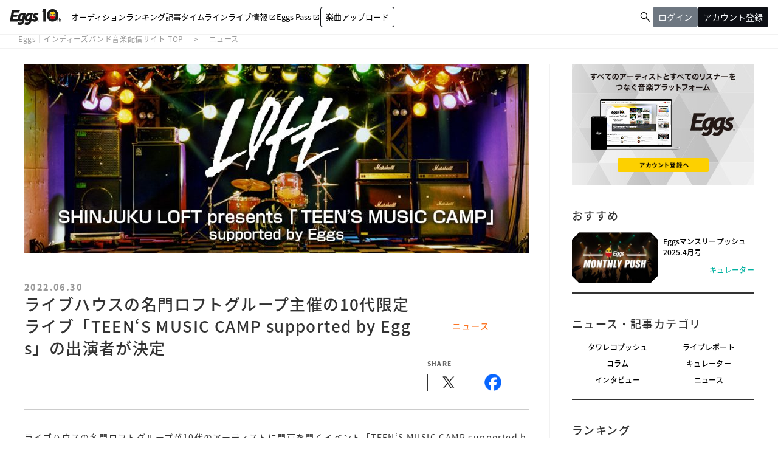

--- FILE ---
content_type: text/html; charset=UTF-8
request_url: https://eggs.mu/music/article/55799
body_size: 9947
content:
<!DOCTYPE html>
<html xml:lang="ja" lang="ja">
<head>
  <meta charset="utf-8" />
  <meta name="viewport" content="width=device-width,user-scalable=no,maximum-scale=1,minimum-scale=1" />
  <link rel="stylesheet" href="https://eggs.mu/wp-content/themes/eggs/assets/css/ress.css" />
  <link href="https://maxcdn.bootstrapcdn.com/font-awesome/4.7.0/css/font-awesome.min.css" rel="stylesheet">
  <link rel="preconnect" href="https://fonts.googleapis.com">
  <link rel="preconnect" href="https://fonts.gstatic.com" crossorigin>
  <link rel="stylesheet" type="text/css" href="https://fonts.googleapis.com/css2?family=Material+Symbols+Outlined:opsz,wght,FILL,GRAD@20,300,0,0">
  <link href="https://fonts.googleapis.com/css?family=Lato:400,900,900i" rel="stylesheet">
  <link rel="stylesheet" href="https://cdnjs.cloudflare.com/ajax/libs/slick-carousel/1.6.0/slick.min.css" />
  <link rel="stylesheet" href="https://eggs.mu/wp-content/themes/eggs/assets/css/fancy.css">
    <link rel="stylesheet" href="https://eggs.mu/wp-content/themes/eggs/assets/libs/fancyBox/source/helpers/jquery.fancybox-thumbs.css">
      <link rel="stylesheet" href="https://eggs.mu/wp-content/themes/eggs/assets/libs/slider-pro/css/slider-pro.css" />
  <link rel="stylesheet" href="https://eggs.mu/wp-content/themes/eggs/assets/libs/slick/slick-theme.css" />
  <link rel="stylesheet" href="https://eggs.mu/wp-content/themes/eggs/assets/libs/WOW/css/libs/animate.css" />
  <link rel="stylesheet" href="https://eggs.mu/wp-content/themes/eggs/assets/css/style.css?v=20250319" />
  <link rel="stylesheet" href="https://eggs.mu/wp-content/themes/eggs/assets/css/layout_v2.css?v=20250319" />

  <title>ライブハウスの名門ロフトグループ主催の10代限定ライブ「TEEN‘S MUSIC CAMP supported by Eggs」の出演者が決定｜Eggs｜インディーズバンド音楽配信サイト</title>
  <link rel="shortcut icon" href="https://eggs.mu/wp-content/themes/eggs/assets/img/common/favicon.ico">
  <link rel="apple-touch-icon-precomposed" href="https://eggs.mu/wp-content/themes/eggs/assets/img/common/webclip.png">
    <!--
  -->


<!-- All in One SEO Pack 2.3.11 by Michael Torbert of Semper Fi Web Design[1657,1757] -->
<meta name="description"  content="すべてのアーティストと、すべてのリスナーをつなぐ新しい音楽プラットフォーム。アップするのも、聴くのも「無料」" />

<meta name="keywords"  content="エッグス,eggs,インディーズバンド" />

<link rel="canonical" href="https://eggs.mu/music/article/55799" />
<meta property="og:title" content="ライブハウスの名門ロフトグループ主催の10代限定ライブ「TEEN‘S MUSIC CAMP supported by Eggs」の出演者が決定｜Eggs｜インディーズバンド音楽配信サイト" />
<meta property="og:type" content="website" />
<meta property="og:url" content="https://eggs.mu/music/article/55799" />
<meta property="og:image" content="https://webasset-pro.eggs.mu/cms/wp-content/uploads/2022/06/29084347/LOFT_bn.jpg" />
<meta property="og:site_name" content="Eggs｜インディーズバンド音楽配信サイト" />
<meta property="fb:app_id" content="316029325434383" />
<meta property="og:description" content="未知のアーティストと出会える音楽コミュニティEggs" />
<meta name="twitter:card" content="summary_large_image" />
<meta name="twitter:title" content="ライブハウスの名門ロフトグループ主催の10代限定ライブ「TEEN‘S MUSIC CAMP supported by Eggs」の出演者が決定｜Eggs｜インディーズバンド音楽配信サイト" />
<meta name="twitter:description" content="未知のアーティストと出会える音楽コミュニティEggs" />
<meta name="twitter:image" content="https://webasset-pro.eggs.mu/cms/wp-content/uploads/2022/06/29084347/LOFT_bn.jpg" />
<meta itemprop="image" content="https://webasset-pro.eggs.mu/cms/wp-content/uploads/2022/06/29084347/LOFT_bn.jpg" />
<!-- /all in one seo pack -->
<link rel='dns-prefetch' href='//s.w.org' />
		<script type="text/javascript">
			window._wpemojiSettings = {"baseUrl":"https:\/\/s.w.org\/images\/core\/emoji\/2\/72x72\/","ext":".png","svgUrl":"https:\/\/s.w.org\/images\/core\/emoji\/2\/svg\/","svgExt":".svg","source":{"concatemoji":"https:\/\/eggs.mu\/wp-includes\/js\/wp-emoji-release.min.js?ver=4.6.1"}};
			!function(a,b,c){function d(a){var c,d,e,f,g,h=b.createElement("canvas"),i=h.getContext&&h.getContext("2d"),j=String.fromCharCode;if(!i||!i.fillText)return!1;switch(i.textBaseline="top",i.font="600 32px Arial",a){case"flag":return i.fillText(j(55356,56806,55356,56826),0,0),!(h.toDataURL().length<3e3)&&(i.clearRect(0,0,h.width,h.height),i.fillText(j(55356,57331,65039,8205,55356,57096),0,0),c=h.toDataURL(),i.clearRect(0,0,h.width,h.height),i.fillText(j(55356,57331,55356,57096),0,0),d=h.toDataURL(),c!==d);case"diversity":return i.fillText(j(55356,57221),0,0),e=i.getImageData(16,16,1,1).data,f=e[0]+","+e[1]+","+e[2]+","+e[3],i.fillText(j(55356,57221,55356,57343),0,0),e=i.getImageData(16,16,1,1).data,g=e[0]+","+e[1]+","+e[2]+","+e[3],f!==g;case"simple":return i.fillText(j(55357,56835),0,0),0!==i.getImageData(16,16,1,1).data[0];case"unicode8":return i.fillText(j(55356,57135),0,0),0!==i.getImageData(16,16,1,1).data[0];case"unicode9":return i.fillText(j(55358,56631),0,0),0!==i.getImageData(16,16,1,1).data[0]}return!1}function e(a){var c=b.createElement("script");c.src=a,c.type="text/javascript",b.getElementsByTagName("head")[0].appendChild(c)}var f,g,h,i;for(i=Array("simple","flag","unicode8","diversity","unicode9"),c.supports={everything:!0,everythingExceptFlag:!0},h=0;h<i.length;h++)c.supports[i[h]]=d(i[h]),c.supports.everything=c.supports.everything&&c.supports[i[h]],"flag"!==i[h]&&(c.supports.everythingExceptFlag=c.supports.everythingExceptFlag&&c.supports[i[h]]);c.supports.everythingExceptFlag=c.supports.everythingExceptFlag&&!c.supports.flag,c.DOMReady=!1,c.readyCallback=function(){c.DOMReady=!0},c.supports.everything||(g=function(){c.readyCallback()},b.addEventListener?(b.addEventListener("DOMContentLoaded",g,!1),a.addEventListener("load",g,!1)):(a.attachEvent("onload",g),b.attachEvent("onreadystatechange",function(){"complete"===b.readyState&&c.readyCallback()})),f=c.source||{},f.concatemoji?e(f.concatemoji):f.wpemoji&&f.twemoji&&(e(f.twemoji),e(f.wpemoji)))}(window,document,window._wpemojiSettings);
		</script>
		<style type="text/css">
img.wp-smiley,
img.emoji {
	display: inline !important;
	border: none !important;
	box-shadow: none !important;
	height: 1em !important;
	width: 1em !important;
	margin: 0 .07em !important;
	vertical-align: -0.1em !important;
	background: none !important;
	padding: 0 !important;
}
</style>
<!-- Google Tag Manager -->
<script>(function(w,d,s,l,i){w[l]=w[l]||[];w[l].push({'gtm.start':
new Date().getTime(),event:'gtm.js'});var f=d.getElementsByTagName(s)[0],
j=d.createElement(s),dl=l!='dataLayer'?'&l='+l:'';j.async=true;j.src=
'https://www.googletagmanager.com/gtm.js?id='+i+dl;f.parentNode.insertBefore(j,f);
})(window,document,'script','dataLayer','GTM-W7G62R');</script>
<!-- End Google Tag Manager -->
<script>
  function sendAnalyticsEvent(category, action, label, value) {
    try {
      if (dataLayer) {
        dataLayer.push({
          'event': 'analytics',
          'event_category': category,
          'event_action': action,
          'event_label': label,
          'event_value': value
        })
      }
    } catch(err) {
      console.log(err)
    }
  }
</script>
</head>
<body>
<!-- Google Tag Manager (noscript) -->
<noscript><iframe src="https://www.googletagmanager.com/ns.html?id=GTM-W7G62R"
height="0" width="0" style="display:none;visibility:hidden"></iframe></noscript>
<!-- End Google Tag Manager (noscript) -->

<a name="pagetop" id="pagetop"></a>
<header>
    <div class="hedInner">
      <div class="logo"><a href="/"><img src="//webasset-pro.eggs.mu/assets/v2/img/common/10th_logo.svg" alt="Eggs"></a></div>
      <div id="nav-toggle">
        <div>
          <span></span>
          <span></span>
          <span></span>
        </div>
      </div>
      <div class="cloak" id="nav-toggle-signin">
        <a class="artistSearch" href="/search"><span
            class="material-symbols-outlined">&#xe8b6;</span></a>
        <div class="split-line"></div>
        <div class="header-mypage js-mypagemenu toggle-signin">
          <span class="btn btn_signin js-btn_mypagemenu">
            <span>
              <span class="m-thumb_circle m-user_icon"></span>
            </span>
          </span>
        </div>
      </div>
      <nav class="globalnav">
        <ul>
          <li id="gn_project">
            <a id="globalnav_project" href="/music/projects">
              <span class="gn_item hover_line_lg">
                <span>オーディション</span>
                <span class="gn_item_icon md material-symbols-outlined">&#xe5e1;</span>
              </span>
            </a>
          </li>
          <li id="gn_ranking">
            <a id="globalnav_ranking_1" href="/ranking/artist/daily">
              <span class="gn_item hover_line_lg">
                <span>ランキング</span>
                <span class="gn_item_icon md material-symbols-outlined">&#xe5e1;</span>
              </span>
            </a>
          </li>
          <li id="gn_news">
            <a id="globalnav_news" href="/community/article">
              <span class="gn_item hover_line_lg">
                <span>記事</span>
                <span class="gn_item_icon md material-symbols-outlined">&#xe5e1;</span>
              </span>
            </a>
          </li>
          <li id="gn_timeline">
            <a id="globalnav_timeline" href="/community">
              <span class="gn_item hover_line_lg">
                <span>タイムライン</span>
                <span class="gn_item_icon md material-symbols-outlined">&#xe5e1;</span>
              </span>
            </a>
          </li>
          <li id="gn_liveinfo">
            <a id="globalnav_liveinfo" href="https://giggs.eggs.mu">
              <span class="gn_item hover_line_lg">
                <span>ライブ情報</span>
                <span class="pr4md gn_item_icon material-symbols-outlined">&#xe89e;</span>
              </span>
            </a>
          </li>
          <li id="gn_eggspass">
            <a id="globalnav_eggspass" href="https://eggspass.jp">
              <span class="gn_item hover_line_lg">
                <span>Eggs Pass</span>
                <span class="pr4md gn_item_icon material-symbols-outlined">&#xe89e;</span>
              </span>
            </a>
          </li>
          <li id="gn_upload">
            <a class="js-mail-login only_guest" href="#branch_login" style="display:none">
              <span class="gn_item gn_item button_lg">
                <span>楽曲アップロード</span>
                <span class="gn_item_icon md material-symbols-outlined">&#xe5e1;</span>
              </span>
            </a>
            <a class="only_loggedin" href="/upload" style="display:none">
              <span class="gn_item gn_item button_lg">
                <span>楽曲アップロード</span>
                <span class="gn_item_icon md material-symbols-outlined">&#xe5e1;</span>
              </span>
            </a>
        </ul>
      </nav>
      <div class="m-header_submenu cloak">
        <ul>
          <li class="artistSearchWrapper">
            <a class="artistSearch" href="/search">
              <span class="material-symbols-outlined">&#xe8b6;</span>
            </a>
          </li>
          <li id="gn_login" style="display:none">
            <a class="sing-up js-mail-login" href="#branch_login" onclick="sendAnalyticsEvent('共通', 'click', 'ログイン（ヘッダー）');">
              <span class="button_lg gray">ログイン</span>
            </a>
          </li>
          <li id="gn_signin" style="display:none">
            <a class="sing-up js-signup" href="#branch_signup" onclick="sendAnalyticsEvent('共通', 'click', 'アカウント登録（ヘッダー）');">
              <span class="button_lg">アカウント登録</span>
            </a>
          </li>
          <li class="only_loggedin" id="loggedin" style="display:none">
            <div class="header-mypage js-mypagemenu toggle-signin">
              <span class="btn btn_signin js-btn_mypagemenu">
                <span class="m-thumb_circle m-user_icon"></span>
                <span class="m-artist_txt"></span>
              </span>
            </div>
          </li>
        </ul>
      </div>
      <div class="header-mypagemenu">
        <ul class="header-mypagemenu-body">
          <li class="only_guest" id="gn_login" style="display:none">
            <a class="sing-up js-mail-login" href="#branch_login" onclick="sendAnalyticsEvent('共通', 'click', 'ログイン（ヘッダー）');">
              <span>ログイン</span>
            </a>
          </li>
          <li class="only_guest" id="gn_signin" style="display:none">
            <a class="sing-up js-signup" href="#branch_signup" onclick="sendAnalyticsEvent('共通', 'click', 'アカウント登録（ヘッダー）');">
              <span>アカウント登録</span>
            </a>
          </li>
          <li class="only_loggedin" id="gn_mypage" style="display:none">
            <a href="/home"><span>マイページ</span>
          </a>
          </li>
            <li class="only_loggedin" id="gn_logout" style="display:none">
              <a href="/logout"><span>ログアウト</span>
            </a>
          </li>
        </ul>
      </div>
    </div>
  </header>

<nav class="m-breadcrumb">
  <ol>
    <li><a href="/">Eggs｜インディーズバンド音楽配信サイト TOP</a></li>
    <li><a href="/music/category/news">ニュース</a></li>
  </ol>
</nav>
<!-- /.m-breadcrumb -->

<div class="l-contents_wrapper">
  <div class="inner">
    <div class="l-main_contents_wrapper" id="js-mainContentsWrapper">
      <div class="l-main_contents" id="js-mainContents">
        <div class="l-article_head">
                              <div class="article_mv">
                        <img src="https://webasset-pro.eggs.mu/cms/wp-content/uploads/2022/06/29084347/LOFT_bn-830x312.jpg" alt="" class="article_img" />
                      </div>
                    <!-- /.article_mv -->
          <div class="article_date">2022.06.30</div>
          <h1 class="article_ttl">ライブハウスの名門ロフトグループ主催の10代限定ライブ「TEEN‘S MUSIC CAMP supported by Eggs」の出演者が決定</h1>
          <div class="article_category news">ニュース</div>

    		      		  
          <dl class="article_share">
            <dt>share</dt>
            <dd><a href="javascript:void(0)" onclick="shareOnTwitter(null,'eggsmu')"><img class="share_sns" src="//webasset-pro.eggs.mu/assets/v3/img/common/ico-x-black.png" alt="tweet" /></a></dd>
            <dd><a href="javascript:void(0)" onclick="shareOnFacebook()"><img class="share_sns" src="//webasset-pro.eggs.mu/assets/v3/img/common/ico-fb.png" alt="facebook share" /></a></dd>
          </dl>
          <!-- /.article_share -->
        </div>
        <!-- /.l-article_head -->

        
  		        <div class="l-article_body">

  		                  <p>ライブハウスの名門ロフトグループが10代のアーティストに門戸を開くイベント「TEEN‘S MUSIC CAMP supported by Eggs」の出演者が発表となった。<br>
7月26日（火）新宿ロフト公演は 、イヌモアルケバ、COOLCAT、summer hate、先輩LINE教えてください、マグロニカン、THE LAST MEALの全6組が出演。<br>
7月27日（水）渋谷ロフトヘブン公演は、イワカワコトカ、小島美和、Seina、Night to Lie、須藤輝（余星）の5組が出演する。<br>
将来性たっぷりの生きのよいアーティスト達のパフォーマンスを是非楽しんで欲しい。</p>
<br>
<p>＜ライブ詳細＞<br>
タイトル「TEEN‘S MUSIC CAMP supported by Eggs」<br>
日程：2022年7月26日(火)<br>
時間：OPEN 17:15 / START 17:45 <br>
料金：前売2,000円 / 当日2,500円（※当日入場時に別途ドリンク代600円必要となります）<br>
出演：イヌモアルケバ／COOLCAT／summer hate／先輩LINE教えてください／マグロニカン／THE LAST MEAL<br>
会場：新宿LOFT（03-5272-0382）<br>
<a href="https://www.loft-prj.co.jp/schedule/loft/215330" target="_blanlk">https://www.loft-prj.co.jp/schedule/loft/215330</a></p><br>

<p>日程：2022年7月27日（水）<br>
時間：OPEN 17:45 / START 18:15<br>
料金：前売2,000円 / 当日2,500円　（※当日入場時に別途ドリンク代600円必要となります）<br>
出演：イワカワコトカ／小島美和／Seina／Night to Lie／須藤輝（余星）<br>
会場：渋谷LOFT HEAVEN（03-6427-4651）<br>
<a href="https://www.loft-prj.co.jp/schedule/heaven/date/2022/07/27" target="_blanlk">https://www.loft-prj.co.jp/schedule/heaven/date/2022/07/27</a><br></p>
<br><br>
                </div>
        <!-- /.l-article_body -->

        
      
    
		  	
		        <iframe title="カレンダー" src="https://timetreeapp.com/public_calendars/eggs_live/embed?calendar_name=true&frame_color=%23fdc02d" style="width:100%;min-height:700px;aspect-ratio:680/720;border:none"></iframe>
        <section class="l-main_article article_list-latest">
          <h2>最新記事</h2>
          <ul class="m-main_article_list article_list_sub">

                              <li class="wow fadeInUp">
                        <a id="bottom_single_article_79050" href="https://eggs.mu/music/article/79050">
              <span class="article_date">2025.04.01</span>
                                                        <div class="m_octagon"><span><img src="https://webasset-pro.eggs.mu/cms/wp-content/uploads/2021/03/25131756/monthlypush_830_490_02-600x354.jpg" alt="" /></span></div>
                                          <div class="mult_ellipsis"><p>Eggsマンスリープッシュ　2025.4月号</p></div>
                            <div class="article_category curator">キュレーター</div>
            </a>
          </li>
                              <li class="wow fadeInUp">
                        <a id="bottom_single_article_78841" href="https://eggs.mu/music/article/78841">
              <span class="article_date">2025.03.26</span>
                                                        <div class="m_octagon"><span><img src="https://webasset-pro.eggs.mu/cms/wp-content/uploads/2025/03/21172654/b27c676e9659fa5c11e24ffe3c34e15c-600x354.png" alt="" /></span></div>
                                          <div class="mult_ellipsis"><p>Eggs発のライブプラットフォーム「GIGGS」にアクション機能が追加！</p></div>
                            <div class="article_category news">ニュース</div>
            </a>
          </li>
                              <li class="wow fadeInUp">
                        <a id="bottom_single_article_78923" href="https://eggs.mu/music/article/78923">
              <span class="article_date">2025.03.25</span>
                                                        <div class="m_octagon"><span><img src="https://webasset-pro.eggs.mu/cms/wp-content/uploads/2025/03/25153957/mihoudai2025_OsakaNagoya_web_1182_444-1-600x226.jpg" alt="" /></span></div>
                                          <div class="mult_ellipsis"><p>インディーズアーティストの祭典「見放題大阪、名古屋」への出演を賭けたEggs Pass オーディションがスタート！！</p></div>
                            <div class="article_category news">ニュース</div>
            </a>
          </li>
                              <li class="wow fadeInUp">
                        <a id="bottom_single_article_78818" href="https://eggs.mu/music/article/78818">
              <span class="article_date">2025.03.21</span>
                                                        <div class="m_octagon"><span><img src="https://webasset-pro.eggs.mu/cms/wp-content/uploads/2025/03/19190640/9f758820f3d9e8afc1f78cad4f1003fc-600x338.jpg" alt="" /></span></div>
                                          <div class="mult_ellipsis"><p>4/22（火）Eggsレコメンライブ Vol.23 下北沢近松にて開催！YouTubeでも無料生配信！</p></div>
                            <div class="article_category news">ニュース</div>
            </a>
          </li>
                              <li class="wow fadeInUp">
                        <a id="bottom_single_article_78816" href="https://eggs.mu/music/article/78816">
              <span class="article_date">2025.03.21</span>
                                                        <div class="m_octagon"><span><img src="https://webasset-pro.eggs.mu/cms/wp-content/uploads/2025/03/20214827/830490fee-600x354.jpg" alt="" /></span></div>
                                          <div class="mult_ellipsis"><p>中部地区での大規模フリーライブイベント「FREEDOM NAGOYA 2025」への出演を賭けたオーディションがスタート!!</p></div>
                            <div class="article_category news">ニュース</div>
            </a>
          </li>
                              <li class="wow fadeInUp">
                        <a id="bottom_single_article_78764" href="https://eggs.mu/music/article/78764">
              <span class="article_date">2025.03.20</span>
                                                        <div class="m_octagon"><span><img src="https://webasset-pro.eggs.mu/cms/wp-content/uploads/2025/03/19180343/1742373696188-600x600.jpg" alt="" /></span></div>
                                          <div class="mult_ellipsis"><p>大阪発若手シンガーソングライター限定のサーキットイベント「MIKKE!!MIKKE!!MIKKE!!2025下北沢」出演者 オーディションでアイズルナ、ななせの2組の出演が決定！！</p></div>
                            <div class="article_category news">ニュース</div>
            </a>
          </li>
                              <li class="wow fadeInUp">
                        <a id="bottom_single_article_78750" href="https://eggs.mu/music/article/78750">
              <span class="article_date">2025.03.19</span>
                                                        <div class="m_octagon"><span><img src="https://webasset-pro.eggs.mu/cms/wp-content/uploads/2025/03/19112610/0f61ade6c54daa1ac494a1d9e498127c-600x600.jpg" alt="" /></span></div>
                                          <div class="mult_ellipsis"><p>岡山発新人バンド “ ヴェロニカにさよなら。” 本日3/19に2nd digital single「ノンフィクション」をリリース</p></div>
                            <div class="article_category news">ニュース</div>
            </a>
          </li>
                              <li class="wow fadeInUp">
                        <a id="bottom_single_article_78748" href="https://eggs.mu/music/article/78748">
              <span class="article_date">2025.03.19</span>
                                                        <div class="m_octagon"><span><img src="https://webasset-pro.eggs.mu/cms/wp-content/uploads/2025/03/19111657/shibuyasakura2_web_830_312-600x226.jpg" alt="" /></span></div>
                                          <div class="mult_ellipsis"><p>いよいよ春近し。しぶやさくらまつりLIVEへの出演者が決定！！</p></div>
                            <div class="article_category news">ニュース</div>
            </a>
          </li>
                              <li class="wow fadeInUp">
                        <a id="bottom_single_article_78706" href="https://eggs.mu/music/article/78706">
              <span class="article_date">2025.03.18</span>
                                                        <div class="m_octagon"><span><img src="https://webasset-pro.eggs.mu/cms/wp-content/uploads/2025/03/18170943/086273653a3fff54a8cb7bff0a3e0bc7-600x338.jpg" alt="" /></span></div>
                                          <div class="mult_ellipsis"><p>oh!! 真珠s、3rd Single「かんせいがたりない」を3/18にリリース！</p></div>
                            <div class="article_category news">ニュース</div>
            </a>
          </li>
                    
          </ul>
        </section>
        <!-- /.l-article_list -->
      </div>
      <!-- /.l-main_contents -->
    </div>
    <!-- /.l-main_contents_wrapper -->

	    <div class="l-side_contents_wrapper" id="js-sideContentsWrapper">
      <div class="l-side_contents cloak" id="js-sideContents">
        <section class="m-side_banner" id="bnr_eggsSignin">
          <ul>
            <li><img src="//webasset-pro.eggs.mu/assets/v2/img/common/bg_signup_bnr_2.jpg" alt="Eggs あなたの音楽を世界に" />
              <a href="#branch_signup" class="sing-up js-signup"><img src="//webasset-pro.eggs.mu/assets/v2/img/common/btn_signup_bnr_2.png" alt="アカウント登録へ" /></a>
            </li>
          </ul>
        </section>
        <!-- /.m-side_banner -->
        <div id="js-flexnav">

                                        <section class="m-side m-recommended_list">
            <h2 class="ttl_side">おすすめ</h2>
            <ul>
                              
              <li>
                                <a id="side_recommend_79050" href="https://eggs.mu/music/article/79050">
                                    <div class="m_octagon"><span><img src="https://webasset-pro.eggs.mu/cms/wp-content/uploads/2021/03/25131756/monthlypush_830_490_02-300x177.jpg" alt="" /></span></div>
                                    <div class="mult_ellipsis"><p>Eggsマンスリープッシュ　2025.4月号</p></div>
                                    <div class="article_category curator">キュレーター</div>
                </a>
              </li>
                          </ul>
          </section>
          <!-- /.m-recommended_list -->
                    
          <section class="m-side m-article_category_list">
            <h2 class="ttl_side">ニュース・記事カテゴリ</h2>
            <ul>
            <li><a href="/music/category/tower">タワレコプッシュ</a>
            </li>
            <li><a href="/music/category/report">ライブレポート</a>
            </li>
            <li><a href="/music/category/column">コラム</a>
            </li>
            <li><a href="/music/category/curator">キュレーター</a>
            </li>
            <li><a href="/music/category/interview">インタビュー</a>
            </li>
            <li><a href="/music/category/news">ニュース</a>
            </li>
            </ul>
          </section>
          <!-- /.m-article_category_list -->
                    

          <section class="m-side m-side_ranking">
            <h2 class="ttl_side">ランキング</h2>
          <!--
            <div class="m-side_ranking_tabs" id="js-changeRankingTab">
              <span class="m-side_ranking_tab selected" data-tab="music">楽曲</span><span class="m-side_ranking_tab" data-tab="artist">アーティスト</span>
            </div>
             <div class="m-side_ranking_update">2016.06.09</div> -->
            <div class="m-side_ranking_contents artist">
              <ol id="js-ranking_artist"></ol>
            </div>
            <!-- /.m-side_ranking_contents -->
            <div class="btn_more">
              <a href="/ranking/artist/daily" class="btn btn_radius txt_uppercase">more</a>
            </div>
          </section>
          <!-- /.m-side_ranking -->

                              <section class="m-side m-side_banner">
            <ul class="m-banner_slide">
                            <li>
                <a id="side_banner_77823" href="https://giggs.eggs.mu/" class="op">
                                <img src="https://webasset-pro.eggs.mu/cms/wp-content/uploads/2025/02/18151108/Eggs_GIGGS_bnr_300_200.jpg" alt="" />
                </a>
              </li>
                            <li>
                <a id="side_banner_71954" href="https://eggspass.jp/events/au/" class="op">
                                <img src="https://webasset-pro.eggs.mu/cms/wp-content/uploads/2024/06/20113046/d3c20557a4b6a6c31241105549b43093.jpg" alt="" />
                </a>
              </li>
                            <li>
                <a id="side_banner_68302" href="https://eggspass.jp/" class="op">
                                <img src="https://webasset-pro.eggs.mu/cms/wp-content/uploads/2023/12/04143910/4c7497d3a2bea34810c07b2ae02b1191.jpg" alt="" />
                </a>
              </li>
                            <li>
                <a id="side_banner_28745" href="/music/project/eggs_curators/" class="op">
                                <img src="https://webasset-pro.eggs.mu/cms/wp-content/uploads/2019/09/21161152/Eggscurator_300_200.jpg" alt="" />
                </a>
              </li>
                            <li>
                <a id="side_banner_54543" href="/music/project/kodansha_eggs/" class="op">
                                <img src="https://webasset-pro.eggs.mu/cms/wp-content/uploads/2022/06/24183918/kodansha_eggs_web_300_200.jpg" alt="" />
                </a>
              </li>
                                      </section>
          <!-- /.m-side_banner -->
          
          <!-- /.m-timeline -->
        </div>
        <!-- /#js-flexnav -->
      </div>
      <!-- /.l-side_ontents -->
    </div>
    <!-- /.l-side_contents_wrapper -->

  </div>
</div>
<!-- /.l-contents_wrapper -->

<div class="m-btn_pagetop">
  <div class="inner">
    <a href="#pagetop">page top</a>
  </div>
</div>
<footer>
  <div class="infoblocks">
    <div class="infoblock first">
      <div class="servicelogo"><a href="/"><img src="//webasset-pro.eggs.mu/assets/v2/img/common/logo_noimg.png"
            alt="Eggs"></a>
        <p class="copyright">© Eggs Co.,Ltd.</p>
      </div>
    </div>
    <div class="infoblock second">
      <div class="snslinks"><a id="footer_official_sns_instagram" href="https://www.instagram.com/eggs_music/"
          target="_blank" rel="noopener"><img
            src="//webasset-pro.eggs.mu/assets/v3/img/common/ico-instagram-black.svg"></a><a
          id="footer_official_sns_tiktok" href="https://www.tiktok.com/@eggs_music" target="_blank" rel="noopener"><img
            src="//webasset-pro.eggs.mu/assets/v3/img/common/ico-tiktok-black.svg"></a><a
          id="footer_official_sns_youtube" href="https://www.youtube.com/c/Eggs_music" target="_blank"
          rel="noopener"><img src="//webasset-pro.eggs.mu/assets/v3/img/common/ico-youtube-black.svg"></a><a
          id="footer_official_sns_x" href="https://x.com/Eggs_music" target="_blank" rel="noopener"><img
            src="//webasset-pro.eggs.mu/assets/v3/img/common/ico-x-black.png"></a></div>
      <div class="storelinks"><a href="https://apps.apple.com/jp/app/id1016784177" target="_blank"><img
            src="/v2/img/common/bnr_appstore.svg" alt="Download on the App Store"></a><a
          href="https://play.google.com/store/apps/details?id=mu.eggs.recochoku&amp;amp;hl=ja" target="_blank"><img
            src="//webasset-pro.eggs.mu/assets/v2/img/common/bnr_googleplay.png"
            alt="Download on the Google Play Store"></a></div>
    </div>
    <div class="infoblock third">
      <div class="textlinks"><a href="/music/about">Eggs について</a>
      <a href="http://help.eggs.mu/">よくある質問 / お問い合わせ</a>
      <a href="/support" target="_blank" rel="noopener">利用規約 / プライバシーポリシー</a>
      <a href="https://corporate.eggs.mu/" target="_blank" rel="noopener">会社概要</a></div>
    </div>
  </div>
  <div class="disclaimer">
    <div>
      <p>※免責事項</p>
      <p>掲載されているキャンペーン・イベント・オーディション情報はEggs / パートナー企業が提供しているものとなります。</p>
      <p>Apple Inc、アップルジャパン株式会社は、掲載されているキャンペーン・イベント・オーディション情報に一切関与をしておりません。</p>
      <p>提供されたキャンペーン・イベント・オーディション情報を利用して生じた一切の障害について、Apple Inc、アップルジャパン株式会社は一切の責任を負いません。</p>
    </div>
  </div>
  <div class="footer_sponsor"><span>supported by</span><a href="http://recochoku.jp/" target="_blank"
      rel="noopener"><img src="//webasset-pro.eggs.mu/assets/v2/img/common/recochoku.png"
        alt="音楽ダウンロードサイト、曲のランキングは【レコチョク】　スマホ・パソコン対応"></a></div>
</footer>

<div id="branch_login" class="branch boxsize">
  <h3>ログイン</h3>
  <p class="txt-center mb1e pcOnly"><a href="/music/support" class="textlink" target="_blank">利用規約</a>および<a href="https://corporate.eggs.mu/privacy.html" class="textlink" target="_blank">プライバシーポリシー</a>を確認し、<br>同意のうえ登録・ログインしてください。</p>
  <p class="mb1e spOnly" style="width: 260px"><a href="/music/support" class="textlink" target="_blank">利用規約</a>および<a href="https://corporate.eggs.mu/privacy.html" class="textlink" target="_blank">プライバシーポリシー</a>を確認し、同意のうえ登録・ログインしてください。</p>
  <div><a href="javascript:void(0);" class="button-signup btn-apple js-apple-login">Apple でログイン</a></div>
  <div class="sep-or"><span>or</span></div>
  <div><a href="javascript:void(0);" class="button-signup btn-twitter js-twitter-login">X でログイン</a></div>
  <div class="sep-or"><span>or</span></div>
  <div><a href="javascript:void(0);" class="button w100 js-mail-login">メールアドレスでログイン</a></div>
  <p class="txt-center mt1e">アカウント登録は<a href="#branch_signup" class="textlink sing-up js-signup">こちら</a></p>
</div>

<div id="branch_signup" class="branch boxsize">
  <h3>アカウント登録</h3>
  <div><a href="/signup?t=artist" class="button-signup type-artist">アーティスト登録</a></div>
  <div class="sep-or"><span>or</span></div>
  <div><a href="/signup" class="button-signup type-listener">リスナー登録</a></div>
</div>

<div class="modal-contents">
  <div id="popupbanner" class="modal-box">
    <div class="notice_detail_title"></div>
    <div class="notice_detail_body"></div>
    <div class="notice_detail_footer">
      <a href="javascript:void(0)" rel="nofollow" onclick="$.fancybox.close()">閉じる</a>
    </div>
  </div>
</div>

<script src="https://ajax.googleapis.com/ajax/libs/jquery/2.2.4/jquery.min.js"></script>
<script src="https://cdnjs.cloudflare.com/ajax/libs/modernizr/2.8.3/modernizr.min.js"></script>
<script src="//code.jquery.com/jquery-migrate-1.2.1.min.js"></script>
<script src="https://cdnjs.cloudflare.com/ajax/libs/slick-carousel/1.6.0/slick.min.js"></script>
<script src="https://eggs.mu/wp-content/themes/eggs/assets/js/wow.min.js"></script>
<script src="https://eggs.mu/wp-content/themes/eggs/assets/js/fancy.js"></script>
<script src="https://eggs.mu/wp-content/themes/eggs/assets/js/js.cookie.js"></script>
<script src="https://eggs.mu/wp-content/themes/eggs/assets/js/applink.js"></script>
<script src="https://eggs.mu/wp-content/themes/eggs/assets/js/main.js?v=20250402"></script>
<script src="https://cdnjs.cloudflare.com/ajax/libs/slider-pro/1.3.0/js/jquery.sliderPro.min.js"></script>

<script src="https://eggs.mu/wp-content/themes/eggs/assets/js/login.js?v=20250319"></script>
<script src="https://eggs.mu/wp-content/themes/eggs/assets/js/sns.js"></script>

<script type="text/javascript" src="/javascripts/validation.js"></script>
<script type="text/javascript" src="/javascripts/cross/login.js?v=2.7"></script>




<script src="https://eggs.mu/wp-content/themes/eggs/assets/libs/fancyBox/source/helpers/jquery.fancybox-thumbs.js"></script>

<script src="https://eggs.mu/wp-content/themes/eggs/assets/js/article.js"></script>
</body>
</html>


--- FILE ---
content_type: text/html; charset=utf-8
request_url: https://timetreeapp.com/public_calendars/eggs_live/embed?calendar_name=true&frame_color=%23fdc02d
body_size: 319
content:
<!DOCTYPE html>
<html>
<head>
  <title>TimeTree</title>
  <meta charset="utf-8">
  <meta name="viewport" content="width=device-width, initial-scale=1,minimum-scale=1,maximum-scale=1">
  <meta name="robots" content="noindex">
    
  
  <script src="https://frontend.assets.timetreeapp.com/assets/public_calendar_embed-CDbXD2Ij.js" crossorigin="anonymous" type="module"></script><link rel="modulepreload" href="https://frontend.assets.timetreeapp.com/assets/ttfont.css.ts.vanilla-JxYMHUO7.js" as="script" crossorigin="anonymous"><link rel="stylesheet" href="https://frontend.assets.timetreeapp.com/assets/_root.css.ts-DNe7HDqA.css" media="all" />
<link rel="stylesheet" href="https://frontend.assets.timetreeapp.com/assets/ttfont.css.ts-nX0N32mD.css" media="all" />

    <style>#no-js-banner{display:none !important}</style>
  <noscript><style>#no-js-banner{display:flex !important}</style></noscript>

  
</head>
<body>
  
  <div id="react-root">
  <div class="loading">
    <div class="loading__no-js" id="no-js-banner">
      <div class="loading__no-js--icon">
        <span class="ttfont ttfont-notice"></span>
      </div>
      <div class="loading__no-js--content">
        <h4 class="loading__no-js--title">JavaScript is disabled.</h4>
        <p class="loading__no-js--description">Please enable your JavaScript settings in order\n      to use the service.</p>
      </div>
    </div>
    <div class="loading__content">
      <div class="loading__spinner"></div>
      <div class="loading__label">Loading...</div>
    </div>
  </div>
</div>
<script id="react-data" type="application/json">{}</script>

  
  
</body>
</html>


--- FILE ---
content_type: text/javascript
request_url: https://frontend.assets.timetreeapp.com/assets/public_calendar_embed-CDbXD2Ij.js
body_size: 1623
content:
const __vite__mapDeps=(i,m=__vite__mapDeps,d=(m.f||(m.f=["assets/PublicCalendarEmbedMonthly-D9blhk6A.js","assets/ttfont.css.ts.vanilla-JxYMHUO7.js","assets/ttfont.css.ts-nX0N32mD.css","assets/getEventDisplayTimezone-CX1T6Rfi.js","assets/getEventDisplayTimezone-BIi1A4cO.css","assets/useDesktop-DDvQaeOr.js","assets/useDesktop-D2_2ivyE.css","assets/usePublicCalendarEmbedCalendar-DLqGlpsk.js","assets/MonthlyCalendar-kRe2Qza-.js","assets/createLunarRokuyoDataMap-DT2fyDxH.js","assets/MenuPopup-BQMY5tag.js","assets/MenuPopup-BFHv7jAz.css","assets/createLunarRokuyoDataMap-BEf7OeXa.css","assets/dateColor-D818Kwlg.js","assets/index-DfqgZ_Tt.js","assets/polished.esm-BHuQCLrN.js","assets/hover-D-0emtIb.js","assets/MonthlyCalendar-AhfcgxNC.css","assets/Navigation-DYTs2TtR.js","assets/useGetPublicCalendar-DatUTk6T.js","assets/CalendarOutlineContainer-Dr2POkl_.js","assets/getContentColor-Da3ZmYDc.js","assets/CalendarOutlineContainer-6Mg6MSXl.css","assets/useGetPublicEventsInfinitely-DbiXludj.js","assets/expandPublicEvents--UzVKmSv.js","assets/expandRecurrencesToDates-Dc21meAR.js","assets/getRangeOfCalendarMonth-CI3FUOkU.js","assets/PublicCalendarEmbedList-DHseOGs8.js","assets/Empty-EzxLJPp3.js","assets/Empty-UFlQnba5.css","assets/CalendarIcon-CJ8U3hen.js","assets/formatDuration-Bn_7sqIm.js","assets/PublicCalendarEmbedList-D4YhYVKk.css","assets/_root.css.ts-DNe7HDqA.css","assets/PublicCalendarEmbedTwoWeeks-CFeK0sKg.js","assets/formatWeeks-Dwm9Bwn_.js"])))=>i.map(i=>d[i]);
import{Q as d,O as l,P as o,ap as c,r as i,_ as s,y as u,aI as f,aJ as y,aC as g,aD as p,aE as b,aL as _,a8 as E,aK as m,aF as w,aG as h,aH as P,z as v,j as C}from"./ttfont.css.ts.vanilla-JxYMHUO7.js";/* empty css                             */(function(){try{var e=typeof window<"u"?window:typeof global<"u"?global:typeof globalThis<"u"?globalThis:typeof self<"u"?self:{};e.SENTRY_RELEASE={id:"6d9c697ee3063b2c80f7b0ce2c94a11f43fd9322"}}catch{}})();(function(){try{var e=typeof window<"u"?window:typeof global<"u"?global:typeof globalThis<"u"?globalThis:typeof self<"u"?self:{};e._sentryModuleMetadata=e._sentryModuleMetadata||{},e._sentryModuleMetadata[new e.Error().stack]=(function(n){for(var r=1;r<arguments.length;r++){var t=arguments[r];if(t!=null)for(var a in t)t.hasOwnProperty(a)&&(n[a]=t[a])}return n})({},e._sentryModuleMetadata[new e.Error().stack],{"_sentryBundlerPluginAppKey:timetree":!0})}catch{}})();try{(function(){var e=typeof window<"u"?window:typeof global<"u"?global:typeof globalThis<"u"?globalThis:typeof self<"u"?self:{},n=new e.Error().stack;n&&(e._sentryDebugIds=e._sentryDebugIds||{},e._sentryDebugIds[n]="38ccfbc2-4e72-4c86-a8ed-7ab452bedd1f",e._sentryDebugIdIdentifier="sentry-dbid-38ccfbc2-4e72-4c86-a8ed-7ab452bedd1f")})()}catch{}const I=d.div`
  display: flex;
  flex-direction: column;
  align-items: center;
  justify-content: center;
  width: 100%;
  height: 100vh;
`,L=d.div`
  height: 80px;
`,T=()=>l(I,{children:[o(c,{children:"Loading..."}),o(L,{})]}),O=["monthly","2weeks","list"],x=i.lazy(()=>s(()=>import("./PublicCalendarEmbedMonthly-D9blhk6A.js"),__vite__mapDeps([0,1,2,3,4,5,6,7,8,9,10,11,12,13,14,15,16,17,18,19,20,21,22,23,24,25,26]))),A=i.lazy(()=>s(()=>import("./PublicCalendarEmbedList-DHseOGs8.js"),__vite__mapDeps([27,1,2,3,4,28,29,30,31,20,15,21,16,22,24,25,19,32,33]))),R=i.lazy(()=>s(()=>import("./PublicCalendarEmbedTwoWeeks-CFeK0sKg.js"),__vite__mapDeps([34,1,2,3,4,5,6,7,8,9,10,11,12,13,14,15,16,17,18,19,20,21,22,23,24,25,35]))),S={monthly:x,"2weeks":R,list:A},M=()=>{const e=i.useMemo(()=>{const r=window.location.pathname,t=new RegExp(`^/public_calendars/[^/]+/embed(/(${O.join("|")}))?$`),a=r.match(t);return(a==null?void 0:a[2])||"monthly"},[]),n=S[e]||null;return o(i.Suspense,{fallback:o(T,{}),children:o(n,{})})},D=async()=>{const e=new Intl.Locale(navigator.language).language,n=v.includes(e)?e:"en";await E(n),await m.changeLanguage(n)},k=async()=>{const{sentry_dsn:e,sentry_release:n}=u;f({logPageView:!0}),e&&n&&y({dsn:e,release:n,userId:null}),g.setProvider(new p(b)),await D();const r=o(P,{children:o(w,{client:h,children:o(M,{})})}),t=document.getElementById("react-root");if(!t)throw new Error("react-root element not found");_.createRoot(t).render(r)};k().catch(C);export{T as P};
//# sourceMappingURL=public_calendar_embed-CDbXD2Ij.js.map


--- FILE ---
content_type: text/javascript
request_url: https://frontend.assets.timetreeapp.com/assets/ttfont.css.ts.vanilla-JxYMHUO7.js
body_size: 210334
content:
var QR=r=>{throw TypeError(r)};var jh=(r,e,n)=>e.has(r)||QR("Cannot "+n);var fe=(r,e,n)=>(jh(r,e,"read from private field"),n?n.call(r):e.get(r)),xr=(r,e,n)=>e.has(r)?QR("Cannot add the same private member more than once"):e instanceof WeakSet?e.add(r):e.set(r,n),sr=(r,e,n,i)=>(jh(r,e,"write to private field"),i?i.call(r,n):e.set(r,n),n),Ht=(r,e,n)=>(jh(r,e,"access private method"),n);var rf=(r,e,n,i)=>({set _(o){sr(r,e,o,n)},get _(){return fe(r,e,i)}});(function(){try{var r=typeof window<"u"?window:typeof global<"u"?global:typeof globalThis<"u"?globalThis:typeof self<"u"?self:{};r.SENTRY_RELEASE={id:"6d9c697ee3063b2c80f7b0ce2c94a11f43fd9322"}}catch{}})();(function(){try{var r=typeof window<"u"?window:typeof global<"u"?global:typeof globalThis<"u"?globalThis:typeof self<"u"?self:{};r._sentryModuleMetadata=r._sentryModuleMetadata||{},r._sentryModuleMetadata[new r.Error().stack]=(function(e){for(var n=1;n<arguments.length;n++){var i=arguments[n];if(i!=null)for(var o in i)i.hasOwnProperty(o)&&(e[o]=i[o])}return e})({},r._sentryModuleMetadata[new r.Error().stack],{"_sentryBundlerPluginAppKey:timetree":!0})}catch{}})();try{(function(){var r=typeof window<"u"?window:typeof global<"u"?global:typeof globalThis<"u"?globalThis:typeof self<"u"?self:{},e=new r.Error().stack;e&&(r._sentryDebugIds=r._sentryDebugIds||{},r._sentryDebugIds[e]="5caab71e-670c-4ab7-8c6f-2082720b1b8f",r._sentryDebugIdIdentifier="sentry-dbid-5caab71e-670c-4ab7-8c6f-2082720b1b8f")})()}catch{}function B$(r,e){for(var n=0;n<e.length;n++){const i=e[n];if(typeof i!="string"&&!Array.isArray(i)){for(const o in i)if(o!=="default"&&!(o in r)){const u=Object.getOwnPropertyDescriptor(i,o);u&&Object.defineProperty(r,o,u.get?u:{enumerable:!0,get:()=>i[o]})}}}return Object.freeze(Object.defineProperty(r,Symbol.toStringTag,{value:"Module"}))}(function(){const e=document.createElement("link").relList;if(e&&e.supports&&e.supports("modulepreload"))return;for(const o of document.querySelectorAll('link[rel="modulepreload"]'))i(o);new MutationObserver(o=>{for(const u of o)if(u.type==="childList")for(const c of u.addedNodes)c.tagName==="LINK"&&c.rel==="modulepreload"&&i(c)}).observe(document,{childList:!0,subtree:!0});function n(o){const u={};return o.integrity&&(u.integrity=o.integrity),o.referrerPolicy&&(u.referrerPolicy=o.referrerPolicy),o.crossOrigin==="use-credentials"?u.credentials="include":o.crossOrigin==="anonymous"?u.credentials="omit":u.credentials="same-origin",u}function i(o){if(o.ep)return;o.ep=!0;const u=n(o);fetch(o.href,u)}})();var js=typeof globalThis<"u"?globalThis:typeof window<"u"?window:typeof global<"u"?global:typeof self<"u"?self:{};function k$(r){return r&&r.__esModule&&Object.prototype.hasOwnProperty.call(r,"default")?r.default:r}function z$(r){if(Object.prototype.hasOwnProperty.call(r,"__esModule"))return r;var e=r.default;if(typeof e=="function"){var n=function i(){return this instanceof i?Reflect.construct(e,arguments,this.constructor):e.apply(this,arguments)};n.prototype=e.prototype}else n={};return Object.defineProperty(n,"__esModule",{value:!0}),Object.keys(r).forEach(function(i){var o=Object.getOwnPropertyDescriptor(r,i);Object.defineProperty(n,i,o.get?o:{enumerable:!0,get:function(){return r[i]}})}),n}var JR={},ZR={},tl,eO;function Ne(){if(eO)return tl;eO=1;var r=function(e){return e&&e.Math===Math&&e};return tl=r(typeof globalThis=="object"&&globalThis)||r(typeof window=="object"&&window)||r(typeof self=="object"&&self)||r(typeof js=="object"&&js)||r(typeof tl=="object"&&tl)||(function(){return this})()||Function("return this")(),tl}var Uh={},Fh,rO;function Ae(){return rO||(rO=1,Fh=function(r){try{return!!r()}catch{return!0}}),Fh}var Bh,tO;function Qe(){if(tO)return Bh;tO=1;var r=Ae();return Bh=!r(function(){return Object.defineProperty({},1,{get:function(){return 7}})[1]!==7}),Bh}var kh,nO;function Ol(){if(nO)return kh;nO=1;var r=Ae();return kh=!r(function(){var e=(function(){}).bind();return typeof e!="function"||e.hasOwnProperty("prototype")}),kh}var zh,aO;function $e(){if(aO)return zh;aO=1;var r=Ol(),e=Function.prototype.call;return zh=r?e.bind(e):function(){return e.apply(e,arguments)},zh}var Hh={},iO;function Nf(){if(iO)return Hh;iO=1;var r={}.propertyIsEnumerable,e=Object.getOwnPropertyDescriptor,n=e&&!r.call({1:2},1);return Hh.f=n?function(o){var u=e(this,o);return!!u&&u.enumerable}:r,Hh}var $h,oO;function An(){return oO||(oO=1,$h=function(r,e){return{enumerable:!(r&1),configurable:!(r&2),writable:!(r&4),value:e}}),$h}var Gh,sO;function Ie(){if(sO)return Gh;sO=1;var r=Ol(),e=Function.prototype,n=e.call,i=r&&e.bind.bind(n,n);return Gh=r?i:function(o){return function(){return n.apply(o,arguments)}},Gh}var Vh,uO;function Vt(){if(uO)return Vh;uO=1;var r=Ie(),e=r({}.toString),n=r("".slice);return Vh=function(i){return n(e(i),8,-1)},Vh}var Yh,lO;function Gs(){if(lO)return Yh;lO=1;var r=Ie(),e=Ae(),n=Vt(),i=Object,o=r("".split);return Yh=e(function(){return!i("z").propertyIsEnumerable(0)})?function(u){return n(u)==="String"?o(u,""):i(u)}:i,Yh}var Kh,cO;function Ja(){return cO||(cO=1,Kh=function(r){return r==null}),Kh}var Xh,fO;function ut(){if(fO)return Xh;fO=1;var r=Ja(),e=TypeError;return Xh=function(n){if(r(n))throw new e("Can't call method on "+n);return n},Xh}var Wh,vO;function wt(){if(vO)return Wh;vO=1;var r=Gs(),e=ut();return Wh=function(n){return r(e(n))},Wh}var Qh,dO;function Tr(){if(dO)return Qh;dO=1;var r=typeof document=="object"&&document.all;return Qh=typeof r>"u"&&r!==void 0?function(e){return typeof e=="function"||e===r}:function(e){return typeof e=="function"},Qh}var Jh,hO;function ir(){if(hO)return Jh;hO=1;var r=Tr();return Jh=function(e){return typeof e=="object"?e!==null:r(e)},Jh}var Zh,pO;function mr(){if(pO)return Zh;pO=1;var r=Ne(),e=Tr(),n=function(i){return e(i)?i:void 0};return Zh=function(i,o){return arguments.length<2?n(r[i]):r[i]&&r[i][o]},Zh}var ep,gO;function tn(){if(gO)return ep;gO=1;var r=Ie();return ep=r({}.isPrototypeOf),ep}var rp,yO;function Ea(){if(yO)return rp;yO=1;var r=Ne(),e=r.navigator,n=e&&e.userAgent;return rp=n?String(n):"",rp}var tp,mO;function Sa(){if(mO)return tp;mO=1;var r=Ne(),e=Ea(),n=r.process,i=r.Deno,o=n&&n.versions||i&&i.version,u=o&&o.v8,c,f;return u&&(c=u.split("."),f=c[0]>0&&c[0]<4?1:+(c[0]+c[1])),!f&&e&&(c=e.match(/Edge\/(\d+)/),(!c||c[1]>=74)&&(c=e.match(/Chrome\/(\d+)/),c&&(f=+c[1]))),tp=f,tp}var np,_O;function _o(){if(_O)return np;_O=1;var r=Sa(),e=Ae(),n=Ne(),i=n.String;return np=!!Object.getOwnPropertySymbols&&!e(function(){var o=Symbol("symbol detection");return!i(o)||!(Object(o)instanceof Symbol)||!Symbol.sham&&r&&r<41}),np}var ap,EO;function J4(){if(EO)return ap;EO=1;var r=_o();return ap=r&&!Symbol.sham&&typeof Symbol.iterator=="symbol",ap}var ip,SO;function Eo(){if(SO)return ip;SO=1;var r=mr(),e=Tr(),n=tn(),i=J4(),o=Object;return ip=i?function(u){return typeof u=="symbol"}:function(u){var c=r("Symbol");return e(c)&&n(c.prototype,o(u))},ip}var op,bO;function So(){if(bO)return op;bO=1;var r=String;return op=function(e){try{return r(e)}catch{return"Object"}},op}var sp,RO;function Er(){if(RO)return sp;RO=1;var r=Tr(),e=So(),n=TypeError;return sp=function(i){if(r(i))return i;throw new n(e(i)+" is not a function")},sp}var up,OO;function Lt(){if(OO)return up;OO=1;var r=Er(),e=Ja();return up=function(n,i){var o=n[i];return e(o)?void 0:r(o)},up}var lp,AO;function Z4(){if(AO)return lp;AO=1;var r=$e(),e=Tr(),n=ir(),i=TypeError;return lp=function(o,u){var c,f;if(u==="string"&&e(c=o.toString)&&!n(f=r(c,o))||e(c=o.valueOf)&&!n(f=r(c,o))||u!=="string"&&e(c=o.toString)&&!n(f=r(c,o)))return f;throw new i("Can't convert object to primitive value")},lp}var cp={exports:{}},fp,TO;function kr(){return TO||(TO=1,fp=!1),fp}var vp,IO;function tS(){if(IO)return vp;IO=1;var r=Ne(),e=Object.defineProperty;return vp=function(n,i){try{e(r,n,{value:i,configurable:!0,writable:!0})}catch{r[n]=i}return i},vp}var CO;function qf(){if(CO)return cp.exports;CO=1;var r=kr(),e=Ne(),n=tS(),i="__core-js_shared__",o=cp.exports=e[i]||n(i,{});return(o.versions||(o.versions=[])).push({version:"3.47.0",mode:r?"pure":"global",copyright:"© 2014-2025 Denis Pushkarev (zloirock.ru), 2025 CoreJS Company (core-js.io)",license:"https://github.com/zloirock/core-js/blob/v3.47.0/LICENSE",source:"https://github.com/zloirock/core-js"}),cp.exports}var dp,wO;function Vs(){if(wO)return dp;wO=1;var r=qf();return dp=function(e,n){return r[e]||(r[e]=n||{})},dp}var hp,xO;function Lr(){if(xO)return hp;xO=1;var r=ut(),e=Object;return hp=function(n){return e(r(n))},hp}var pp,NO;function _r(){if(NO)return pp;NO=1;var r=Ie(),e=Lr(),n=r({}.hasOwnProperty);return pp=Object.hasOwn||function(o,u){return n(e(o),u)},pp}var gp,qO;function bo(){if(qO)return gp;qO=1;var r=Ie(),e=0,n=Math.random(),i=r(1.1.toString);return gp=function(o){return"Symbol("+(o===void 0?"":o)+")_"+i(++e+n,36)},gp}var yp,DO;function lr(){if(DO)return yp;DO=1;var r=Ne(),e=Vs(),n=_r(),i=bo(),o=_o(),u=J4(),c=r.Symbol,f=e("wks"),v=u?c.for||c:c&&c.withoutSetter||i;return yp=function(d){return n(f,d)||(f[d]=o&&n(c,d)?c[d]:v("Symbol."+d)),f[d]},yp}var mp,MO;function Df(){if(MO)return mp;MO=1;var r=$e(),e=ir(),n=Eo(),i=Lt(),o=Z4(),u=lr(),c=TypeError,f=u("toPrimitive");return mp=function(v,d){if(!e(v)||n(v))return v;var p=i(v,f),g;if(p){if(d===void 0&&(d="default"),g=r(p,v,d),!e(g)||n(g))return g;throw new c("Can't convert object to primitive value")}return d===void 0&&(d="number"),o(v,d)},mp}var _p,PO;function zi(){if(PO)return _p;PO=1;var r=Df(),e=Eo();return _p=function(n){var i=r(n,"string");return e(i)?i:i+""},_p}var Ep,LO;function Mf(){if(LO)return Ep;LO=1;var r=Ne(),e=ir(),n=r.document,i=e(n)&&e(n.createElement);return Ep=function(o){return i?n.createElement(o):{}},Ep}var Sp,jO;function e6(){if(jO)return Sp;jO=1;var r=Qe(),e=Ae(),n=Mf();return Sp=!r&&!e(function(){return Object.defineProperty(n("div"),"a",{get:function(){return 7}}).a!==7}),Sp}var UO;function jt(){if(UO)return Uh;UO=1;var r=Qe(),e=$e(),n=Nf(),i=An(),o=wt(),u=zi(),c=_r(),f=e6(),v=Object.getOwnPropertyDescriptor;return Uh.f=r?v:function(p,g){if(p=o(p),g=u(g),f)try{return v(p,g)}catch{}if(c(p,g))return i(!e(n.f,p,g),p[g])},Uh}var bp={},Rp,FO;function r6(){if(FO)return Rp;FO=1;var r=Qe(),e=Ae();return Rp=r&&e(function(){return Object.defineProperty(function(){},"prototype",{value:42,writable:!1}).prototype!==42}),Rp}var Op,BO;function Ke(){if(BO)return Op;BO=1;var r=ir(),e=String,n=TypeError;return Op=function(i){if(r(i))return i;throw new n(e(i)+" is not an object")},Op}var kO;function it(){if(kO)return bp;kO=1;var r=Qe(),e=e6(),n=r6(),i=Ke(),o=zi(),u=TypeError,c=Object.defineProperty,f=Object.getOwnPropertyDescriptor,v="enumerable",d="configurable",p="writable";return bp.f=r?n?function(m,_,E){if(i(m),_=o(_),i(E),typeof m=="function"&&_==="prototype"&&"value"in E&&p in E&&!E[p]){var b=f(m,_);b&&b[p]&&(m[_]=E.value,E={configurable:d in E?E[d]:b[d],enumerable:v in E?E[v]:b[v],writable:!1})}return c(m,_,E)}:c:function(m,_,E){if(i(m),_=o(_),i(E),e)try{return c(m,_,E)}catch{}if("get"in E||"set"in E)throw new u("Accessors not supported");return"value"in E&&(m[_]=E.value),m},bp}var Ap,zO;function Ut(){if(zO)return Ap;zO=1;var r=Qe(),e=it(),n=An();return Ap=r?function(i,o,u){return e.f(i,o,n(1,u))}:function(i,o,u){return i[o]=u,i},Ap}var Tp={exports:{}},Ip,HO;function Ys(){if(HO)return Ip;HO=1;var r=Qe(),e=_r(),n=Function.prototype,i=r&&Object.getOwnPropertyDescriptor,o=e(n,"name"),u=o&&(function(){}).name==="something",c=o&&(!r||r&&i(n,"name").configurable);return Ip={EXISTS:o,PROPER:u,CONFIGURABLE:c},Ip}var Cp,$O;function nS(){if($O)return Cp;$O=1;var r=Ie(),e=Tr(),n=qf(),i=r(Function.toString);return e(n.inspectSource)||(n.inspectSource=function(o){return i(o)}),Cp=n.inspectSource,Cp}var wp,GO;function t6(){if(GO)return wp;GO=1;var r=Ne(),e=Tr(),n=r.WeakMap;return wp=e(n)&&/native code/.test(String(n)),wp}var xp,VO;function Pf(){if(VO)return xp;VO=1;var r=Vs(),e=bo(),n=r("keys");return xp=function(i){return n[i]||(n[i]=e(i))},xp}var Np,YO;function Al(){return YO||(YO=1,Np={}),Np}var qp,KO;function ot(){if(KO)return qp;KO=1;var r=t6(),e=Ne(),n=ir(),i=Ut(),o=_r(),u=qf(),c=Pf(),f=Al(),v="Object already initialized",d=e.TypeError,p=e.WeakMap,g,m,_,E=function(A){return _(A)?m(A):g(A,{})},b=function(A){return function(C){var T;if(!n(C)||(T=m(C)).type!==A)throw new d("Incompatible receiver, "+A+" required");return T}};if(r||u.state){var O=u.state||(u.state=new p);O.get=O.get,O.has=O.has,O.set=O.set,g=function(A,C){if(O.has(A))throw new d(v);return C.facade=A,O.set(A,C),C},m=function(A){return O.get(A)||{}},_=function(A){return O.has(A)}}else{var R=c("state");f[R]=!0,g=function(A,C){if(o(A,R))throw new d(v);return C.facade=A,i(A,R,C),C},m=function(A){return o(A,R)?A[R]:{}},_=function(A){return o(A,R)}}return qp={set:g,get:m,has:_,enforce:E,getterFor:b},qp}var XO;function aS(){if(XO)return Tp.exports;XO=1;var r=Ie(),e=Ae(),n=Tr(),i=_r(),o=Qe(),u=Ys().CONFIGURABLE,c=nS(),f=ot(),v=f.enforce,d=f.get,p=String,g=Object.defineProperty,m=r("".slice),_=r("".replace),E=r([].join),b=o&&!e(function(){return g(function(){},"length",{value:8}).length!==8}),O=String(String).split("String"),R=Tp.exports=function(A,C,T){m(p(C),0,7)==="Symbol("&&(C="["+_(p(C),/^Symbol\(([^)]*)\).*$/,"$1")+"]"),T&&T.getter&&(C="get "+C),T&&T.setter&&(C="set "+C),(!i(A,"name")||u&&A.name!==C)&&(o?g(A,"name",{value:C,configurable:!0}):A.name=C),b&&T&&i(T,"arity")&&A.length!==T.arity&&g(A,"length",{value:T.arity});try{T&&i(T,"constructor")&&T.constructor?o&&g(A,"prototype",{writable:!1}):A.prototype&&(A.prototype=void 0)}catch{}var w=v(A);return i(w,"source")||(w.source=E(O,typeof C=="string"?C:"")),A};return Function.prototype.toString=R(function(){return n(this)&&d(this).source||c(this)},"toString"),Tp.exports}var Dp,WO;function Vr(){if(WO)return Dp;WO=1;var r=Tr(),e=it(),n=aS(),i=tS();return Dp=function(o,u,c,f){f||(f={});var v=f.enumerable,d=f.name!==void 0?f.name:u;if(r(c)&&n(c,d,f),f.global)v?o[u]=c:i(u,c);else{try{f.unsafe?o[u]&&(v=!0):delete o[u]}catch{}v?o[u]=c:e.f(o,u,{value:c,enumerable:!1,configurable:!f.nonConfigurable,writable:!f.nonWritable})}return o},Dp}var Mp={},Pp,QO;function n6(){if(QO)return Pp;QO=1;var r=Math.ceil,e=Math.floor;return Pp=Math.trunc||function(i){var o=+i;return(o>0?e:r)(o)},Pp}var Lp,JO;function ht(){if(JO)return Lp;JO=1;var r=n6();return Lp=function(e){var n=+e;return n!==n||n===0?0:r(n)},Lp}var jp,ZO;function Za(){if(ZO)return jp;ZO=1;var r=ht(),e=Math.max,n=Math.min;return jp=function(i,o){var u=r(i);return u<0?e(u+o,0):n(u,o)},jp}var Up,eA;function Tn(){if(eA)return Up;eA=1;var r=ht(),e=Math.min;return Up=function(n){var i=r(n);return i>0?e(i,9007199254740991):0},Up}var Fp,rA;function Yr(){if(rA)return Fp;rA=1;var r=Tn();return Fp=function(e){return r(e.length)},Fp}var Bp,tA;function Tl(){if(tA)return Bp;tA=1;var r=wt(),e=Za(),n=Yr(),i=function(o){return function(u,c,f){var v=r(u),d=n(v);if(d===0)return!o&&-1;var p=e(f,d),g;if(o&&c!==c){for(;d>p;)if(g=v[p++],g!==g)return!0}else for(;d>p;p++)if((o||p in v)&&v[p]===c)return o||p||0;return!o&&-1}};return Bp={includes:i(!0),indexOf:i(!1)},Bp}var kp,nA;function a6(){if(nA)return kp;nA=1;var r=Ie(),e=_r(),n=wt(),i=Tl().indexOf,o=Al(),u=r([].push);return kp=function(c,f){var v=n(c),d=0,p=[],g;for(g in v)!e(o,g)&&e(v,g)&&u(p,g);for(;f.length>d;)e(v,g=f[d++])&&(~i(p,g)||u(p,g));return p},kp}var zp,aA;function iS(){return aA||(aA=1,zp=["constructor","hasOwnProperty","isPrototypeOf","propertyIsEnumerable","toLocaleString","toString","valueOf"]),zp}var iA;function Ro(){if(iA)return Mp;iA=1;var r=a6(),e=iS(),n=e.concat("length","prototype");return Mp.f=Object.getOwnPropertyNames||function(o){return r(o,n)},Mp}var Hp={},oA;function Lf(){return oA||(oA=1,Hp.f=Object.getOwnPropertySymbols),Hp}var $p,sA;function oS(){if(sA)return $p;sA=1;var r=mr(),e=Ie(),n=Ro(),i=Lf(),o=Ke(),u=e([].concat);return $p=r("Reflect","ownKeys")||function(f){var v=n.f(o(f)),d=i.f;return d?u(v,d(f)):v},$p}var Gp,uA;function Ks(){if(uA)return Gp;uA=1;var r=_r(),e=oS(),n=jt(),i=it();return Gp=function(o,u,c){for(var f=e(u),v=i.f,d=n.f,p=0;p<f.length;p++){var g=f[p];!r(o,g)&&!(c&&r(c,g))&&v(o,g,d(u,g))}},Gp}var Vp,lA;function Il(){if(lA)return Vp;lA=1;var r=Ae(),e=Tr(),n=/#|\.prototype\./,i=function(v,d){var p=u[o(v)];return p===f?!0:p===c?!1:e(d)?r(d):!!d},o=i.normalize=function(v){return String(v).replace(n,".").toLowerCase()},u=i.data={},c=i.NATIVE="N",f=i.POLYFILL="P";return Vp=i,Vp}var Yp,cA;function X(){if(cA)return Yp;cA=1;var r=Ne(),e=jt().f,n=Ut(),i=Vr(),o=tS(),u=Ks(),c=Il();return Yp=function(f,v){var d=f.target,p=f.global,g=f.stat,m,_,E,b,O,R;if(p?_=r:g?_=r[d]||o(d,{}):_=r[d]&&r[d].prototype,_)for(E in v){if(O=v[E],f.dontCallGetSet?(R=e(_,E),b=R&&R.value):b=_[E],m=c(p?E:d+(g?".":"#")+E,f.forced),!m&&b!==void 0){if(typeof O==typeof b)continue;u(O,b)}(f.sham||b&&b.sham)&&n(O,"sham",!0),i(_,E,O,f)}},Yp}var Kp,fA;function sS(){if(fA)return Kp;fA=1;var r=lr(),e=r("toStringTag"),n={};return n[e]="z",Kp=String(n)==="[object z]",Kp}var Xp,vA;function In(){if(vA)return Xp;vA=1;var r=sS(),e=Tr(),n=Vt(),i=lr(),o=i("toStringTag"),u=Object,c=n((function(){return arguments})())==="Arguments",f=function(v,d){try{return v[d]}catch{}};return Xp=r?n:function(v){var d,p,g;return v===void 0?"Undefined":v===null?"Null":typeof(p=f(d=u(v),o))=="string"?p:c?n(d):(g=n(d))==="Object"&&e(d.callee)?"Arguments":g},Xp}var Wp,dA;function vr(){if(dA)return Wp;dA=1;var r=In(),e=String;return Wp=function(n){if(r(n)==="Symbol")throw new TypeError("Cannot convert a Symbol value to a string");return e(n)},Wp}var Qp={},Jp,hA;function Cl(){if(hA)return Jp;hA=1;var r=a6(),e=iS();return Jp=Object.keys||function(i){return r(i,e)},Jp}var pA;function uS(){if(pA)return Qp;pA=1;var r=Qe(),e=r6(),n=it(),i=Ke(),o=wt(),u=Cl();return Qp.f=r&&!e?Object.defineProperties:function(f,v){i(f);for(var d=o(v),p=u(v),g=p.length,m=0,_;g>m;)n.f(f,_=p[m++],d[_]);return f},Qp}var Zp,gA;function i6(){if(gA)return Zp;gA=1;var r=mr();return Zp=r("document","documentElement"),Zp}var eg,yA;function Ft(){if(yA)return eg;yA=1;var r=Ke(),e=uS(),n=iS(),i=Al(),o=i6(),u=Mf(),c=Pf(),f=">",v="<",d="prototype",p="script",g=c("IE_PROTO"),m=function(){},_=function(A){return v+p+f+A+v+"/"+p+f},E=function(A){A.write(_("")),A.close();var C=A.parentWindow.Object;return A=null,C},b=function(){var A=u("iframe"),C="java"+p+":",T;return A.style.display="none",o.appendChild(A),A.src=String(C),T=A.contentWindow.document,T.open(),T.write(_("document.F=Object")),T.close(),T.F},O,R=function(){try{O=new ActiveXObject("htmlfile")}catch{}R=typeof document<"u"?document.domain&&O?E(O):b():E(O);for(var A=n.length;A--;)delete R[d][n[A]];return R()};return i[g]=!0,eg=Object.create||function(C,T){var w;return C!==null?(m[d]=r(C),w=new m,m[d]=null,w[g]=C):w=R(),T===void 0?w:e.f(w,T)},eg}var rg={},tg,mA;function Yn(){if(mA)return tg;mA=1;var r=Ie();return tg=r([].slice),tg}var _A;function lS(){if(_A)return rg;_A=1;var r=Vt(),e=wt(),n=Ro().f,i=Yn(),o=typeof window=="object"&&window&&Object.getOwnPropertyNames?Object.getOwnPropertyNames(window):[],u=function(c){try{return n(c)}catch{return i(o)}};return rg.f=function(f){return o&&r(f)==="Window"?u(f):n(e(f))},rg}var ng,EA;function mt(){if(EA)return ng;EA=1;var r=aS(),e=it();return ng=function(n,i,o){return o.get&&r(o.get,i,{getter:!0}),o.set&&r(o.set,i,{setter:!0}),e.f(n,i,o)},ng}var ag={},SA;function o6(){if(SA)return ag;SA=1;var r=lr();return ag.f=r,ag}var ig,bA;function jf(){if(bA)return ig;bA=1;var r=Ne();return ig=r,ig}var og,RA;function Yt(){if(RA)return og;RA=1;var r=jf(),e=_r(),n=o6(),i=it().f;return og=function(o){var u=r.Symbol||(r.Symbol={});e(u,o)||i(u,o,{value:n.f(o)})},og}var sg,OA;function s6(){if(OA)return sg;OA=1;var r=$e(),e=mr(),n=lr(),i=Vr();return sg=function(){var o=e("Symbol"),u=o&&o.prototype,c=u&&u.valueOf,f=n("toPrimitive");u&&!u[f]&&i(u,f,function(v){return r(c,this)},{arity:1})},sg}var ug,AA;function dn(){if(AA)return ug;AA=1;var r=it().f,e=_r(),n=lr(),i=n("toStringTag");return ug=function(o,u,c){o&&!c&&(o=o.prototype),o&&!e(o,i)&&r(o,i,{configurable:!0,value:u})},ug}var lg,TA;function Oo(){if(TA)return lg;TA=1;var r=Vt(),e=Ie();return lg=function(n){if(r(n)==="Function")return e(n)},lg}var cg,IA;function Cn(){if(IA)return cg;IA=1;var r=Oo(),e=Er(),n=Ol(),i=r(r.bind);return cg=function(o,u){return e(o),u===void 0?o:n?i(o,u):function(){return o.apply(u,arguments)}},cg}var fg,CA;function ei(){if(CA)return fg;CA=1;var r=Vt();return fg=Array.isArray||function(n){return r(n)==="Array"},fg}var vg,wA;function Ao(){if(wA)return vg;wA=1;var r=Ie(),e=Ae(),n=Tr(),i=In(),o=mr(),u=nS(),c=function(){},f=o("Reflect","construct"),v=/^\s*(?:class|function)\b/,d=r(v.exec),p=!v.test(c),g=function(E){if(!n(E))return!1;try{return f(c,[],E),!0}catch{return!1}},m=function(E){if(!n(E))return!1;switch(i(E)){case"AsyncFunction":case"GeneratorFunction":case"AsyncGeneratorFunction":return!1}try{return p||!!d(v,u(E))}catch{return!0}};return m.sham=!0,vg=!f||e(function(){var _;return g(g.call)||!g(Object)||!g(function(){_=!0})||_})?m:g,vg}var dg,xA;function H$(){if(xA)return dg;xA=1;var r=ei(),e=Ao(),n=ir(),i=lr(),o=i("species"),u=Array;return dg=function(c){var f;return r(c)&&(f=c.constructor,e(f)&&(f===u||r(f.prototype))?f=void 0:n(f)&&(f=f[o],f===null&&(f=void 0))),f===void 0?u:f},dg}var hg,NA;function wl(){if(NA)return hg;NA=1;var r=H$();return hg=function(e,n){return new(r(e))(n===0?0:n)},hg}var pg,qA;function Bt(){if(qA)return pg;qA=1;var r=Cn(),e=Ie(),n=Gs(),i=Lr(),o=Yr(),u=wl(),c=e([].push),f=function(v){var d=v===1,p=v===2,g=v===3,m=v===4,_=v===6,E=v===7,b=v===5||_;return function(O,R,A,C){for(var T=i(O),w=n(T),D=o(w),q=r(R,A),B=0,N=C||u,U=d?N(O,D):p||E?N(O,0):void 0,F,V;D>B;B++)if((b||B in w)&&(F=w[B],V=q(F,B,T),v))if(d)U[B]=V;else if(V)switch(v){case 3:return!0;case 5:return F;case 6:return B;case 2:c(U,F)}else switch(v){case 4:return!1;case 7:c(U,F)}return _?-1:g||m?m:U}};return pg={forEach:f(0),map:f(1),filter:f(2),some:f(3),every:f(4),find:f(5),findIndex:f(6),filterReject:f(7)},pg}var DA;function $$(){if(DA)return ZR;DA=1;var r=X(),e=Ne(),n=$e(),i=Ie(),o=kr(),u=Qe(),c=_o(),f=Ae(),v=_r(),d=tn(),p=Ke(),g=wt(),m=zi(),_=vr(),E=An(),b=Ft(),O=Cl(),R=Ro(),A=lS(),C=Lf(),T=jt(),w=it(),D=uS(),q=Nf(),B=Vr(),N=mt(),U=Vs(),F=Pf(),V=Al(),$=bo(),j=lr(),P=o6(),S=Yt(),M=s6(),L=dn(),k=ot(),z=Bt().forEach,x=F("hidden"),G="Symbol",Y="prototype",K=k.set,J=k.getterFor(G),se=Object[Y],de=e.Symbol,le=de&&de[Y],he=e.RangeError,Le=e.TypeError,He=e.QObject,Ue=T.f,Be=w.f,er=A.f,dr=q.f,rr=i([].push),Ve=U("symbols"),gr=U("op-symbols"),or=U("wks"),tr=!He||!He[Y]||!He[Y].findChild,Re=function(be,Oe,ye){var Ee=Ue(se,Oe);Ee&&delete se[Oe],Be(be,Oe,ye),Ee&&be!==se&&Be(se,Oe,Ee)},we=u&&f(function(){return b(Be({},"a",{get:function(){return Be(this,"a",{value:7}).a}})).a!==7})?Re:Be,Ye=function(be,Oe){var ye=Ve[be]=b(le);return K(ye,{type:G,tag:be,description:Oe}),u||(ye.description=Oe),ye},_e=function(Oe,ye,Ee){Oe===se&&_e(gr,ye,Ee),p(Oe);var pe=m(ye);return p(Ee),v(Ve,pe)?(Ee.enumerable?(v(Oe,x)&&Oe[x][pe]&&(Oe[x][pe]=!1),Ee=b(Ee,{enumerable:E(0,!1)})):(v(Oe,x)||Be(Oe,x,E(1,b(null))),Oe[x][pe]=!0),we(Oe,pe,Ee)):Be(Oe,pe,Ee)},Pe=function(Oe,ye){p(Oe);var Ee=g(ye),pe=O(Ee).concat(ie(Ee));return z(pe,function(Fe){(!u||n(De,Ee,Fe))&&_e(Oe,Fe,Ee[Fe])}),Oe},je=function(Oe,ye){return ye===void 0?b(Oe):Pe(b(Oe),ye)},De=function(Oe){var ye=m(Oe),Ee=n(dr,this,ye);return this===se&&v(Ve,ye)&&!v(gr,ye)?!1:Ee||!v(this,ye)||!v(Ve,ye)||v(this,x)&&this[x][ye]?Ee:!0},ar=function(Oe,ye){var Ee=g(Oe),pe=m(ye);if(!(Ee===se&&v(Ve,pe)&&!v(gr,pe))){var Fe=Ue(Ee,pe);return Fe&&v(Ve,pe)&&!(v(Ee,x)&&Ee[x][pe])&&(Fe.enumerable=!0),Fe}},Qr=function(Oe){var ye=er(g(Oe)),Ee=[];return z(ye,function(pe){!v(Ve,pe)&&!v(V,pe)&&rr(Ee,pe)}),Ee},ie=function(be){var Oe=be===se,ye=er(Oe?gr:g(be)),Ee=[];return z(ye,function(pe){v(Ve,pe)&&(!Oe||v(se,pe))&&rr(Ee,Ve[pe])}),Ee};return c||(de=function(){if(d(le,this))throw new Le("Symbol is not a constructor");var Oe=!arguments.length||arguments[0]===void 0?void 0:_(arguments[0]),ye=$(Oe),Ee=function(pe){var Fe=this===void 0?e:this;Fe===se&&n(Ee,gr,pe),v(Fe,x)&&v(Fe[x],ye)&&(Fe[x][ye]=!1);var Cr=E(1,pe);try{we(Fe,ye,Cr)}catch(Se){if(!(Se instanceof he))throw Se;Re(Fe,ye,Cr)}};return u&&tr&&we(se,ye,{configurable:!0,set:Ee}),Ye(ye,Oe)},le=de[Y],B(le,"toString",function(){return J(this).tag}),B(de,"withoutSetter",function(be){return Ye($(be),be)}),q.f=De,w.f=_e,D.f=Pe,T.f=ar,R.f=A.f=Qr,C.f=ie,P.f=function(be){return Ye(j(be),be)},u&&(N(le,"description",{configurable:!0,get:function(){return J(this).description}}),o||B(se,"propertyIsEnumerable",De,{unsafe:!0}))),r({global:!0,constructor:!0,wrap:!0,forced:!c,sham:!c},{Symbol:de}),z(O(or),function(be){S(be)}),r({target:G,stat:!0,forced:!c},{useSetter:function(){tr=!0},useSimple:function(){tr=!1}}),r({target:"Object",stat:!0,forced:!c,sham:!u},{create:je,defineProperty:_e,defineProperties:Pe,getOwnPropertyDescriptor:ar}),r({target:"Object",stat:!0,forced:!c},{getOwnPropertyNames:Qr}),M(),L(de,G),V[x]=!0,ZR}var MA={},gg,PA;function u6(){if(PA)return gg;PA=1;var r=_o();return gg=r&&!!Symbol.for&&!!Symbol.keyFor,gg}var LA;function G$(){if(LA)return MA;LA=1;var r=X(),e=mr(),n=_r(),i=vr(),o=Vs(),u=u6(),c=o("string-to-symbol-registry"),f=o("symbol-to-string-registry");return r({target:"Symbol",stat:!0,forced:!u},{for:function(v){var d=i(v);if(n(c,d))return c[d];var p=e("Symbol")(d);return c[d]=p,f[p]=d,p}}),MA}var jA={},UA;function V$(){if(UA)return jA;UA=1;var r=X(),e=_r(),n=Eo(),i=So(),o=Vs(),u=u6(),c=o("symbol-to-string-registry");return r({target:"Symbol",stat:!0,forced:!u},{keyFor:function(v){if(!n(v))throw new TypeError(i(v)+" is not a symbol");if(e(c,v))return c[v]}}),jA}var FA={},yg,BA;function wn(){if(BA)return yg;BA=1;var r=Ol(),e=Function.prototype,n=e.apply,i=e.call;return yg=typeof Reflect=="object"&&Reflect.apply||(r?i.bind(n):function(){return i.apply(n,arguments)}),yg}var mg,kA;function l6(){if(kA)return mg;kA=1;var r=ir(),e=ot().get;return mg=function(i){if(!r(i))return!1;var o=e(i);return!!o&&o.type==="RawJSON"},mg}var _g,zA;function c6(){if(zA)return _g;zA=1;var r=Ie(),e=_r(),n=SyntaxError,i=parseInt,o=String.fromCharCode,u=r("".charAt),c=r("".slice),f=r(/./.exec),v={'\\"':'"',"\\\\":"\\","\\/":"/","\\b":"\b","\\f":"\f","\\n":`
`,"\\r":"\r","\\t":"	"},d=/^[\da-f]{4}$/i,p=/^[\u0000-\u001F]$/;return _g=function(g,m){for(var _=!0,E="";m<g.length;){var b=u(g,m);if(b==="\\"){var O=c(g,m,m+2);if(e(v,O))E+=v[O],m+=2;else if(O==="\\u"){m+=2;var R=c(g,m,m+4);if(!f(d,R))throw new n("Bad Unicode escape at: "+m);E+=o(i(R,16)),m+=4}else throw new n('Unknown escape sequence: "'+O+'"')}else if(b==='"'){_=!1,m++;break}else{if(f(p,b))throw new n("Bad control character in string literal at: "+m);E+=b,m++}}if(_)throw new n("Unterminated string at: "+m);return{value:E,end:m}},_g}var Eg,HA;function cS(){if(HA)return Eg;HA=1;var r=Ae();return Eg=!r(function(){var e="9007199254740993",n=JSON.rawJSON(e);return!JSON.isRawJSON(n)||JSON.stringify(n)!==e}),Eg}var $A;function f6(){if($A)return FA;$A=1;var r=X(),e=mr(),n=wn(),i=$e(),o=Ie(),u=Ae(),c=ei(),f=Tr(),v=l6(),d=Eo(),p=Vt(),g=vr(),m=Yn(),_=c6(),E=bo(),b=_o(),O=cS(),R=String,A=e("JSON","stringify"),C=o(/./.exec),T=o("".charAt),w=o("".charCodeAt),D=o("".replace),q=o("".slice),B=o([].push),N=o(1.1.toString),U=/[\uD800-\uDFFF]/g,F=/^[\uD800-\uDBFF]$/,V=/^[\uDC00-\uDFFF]$/,$=E(),j=$.length,P=!b||u(function(){var z=e("Symbol")("stringify detection");return A([z])!=="[null]"||A({a:z})!=="{}"||A(Object(z))!=="{}"}),S=u(function(){return A("\uDF06\uD834")!=='"\\udf06\\ud834"'||A("\uDEAD")!=='"\\udead"'}),M=P?function(z,x){var G=m(arguments),Y=k(x);if(!(!f(Y)&&(z===void 0||d(z))))return G[1]=function(K,J){if(f(Y)&&(J=i(Y,this,R(K),J)),!d(J))return J},n(A,null,G)}:A,L=function(z,x,G){var Y=T(G,x-1),K=T(G,x+1);return C(F,z)&&!C(V,K)||C(V,z)&&!C(F,Y)?"\\u"+N(w(z,0),16):z},k=function(z){if(f(z))return z;if(c(z)){for(var x=z.length,G=[],Y=0;Y<x;Y++){var K=z[Y];typeof K=="string"?B(G,K):(typeof K=="number"||p(K)==="Number"||p(K)==="String")&&B(G,g(K))}var J=G.length,se=!0;return function(de,le){if(se)return se=!1,le;if(c(this))return le;for(var he=0;he<J;he++)if(G[he]===de)return le}}};return A&&r({target:"JSON",stat:!0,arity:3,forced:P||S||!O},{stringify:function(x,G,Y){var K=k(G),J=[],se=M(x,function(Be,er){var dr=f(K)?i(K,this,R(Be),er):er;return!O&&v(dr)?$+(B(J,dr.rawJSON)-1):dr},Y);if(typeof se!="string"||(S&&(se=D(se,U,L)),O))return se;for(var de="",le=se.length,he=0;he<le;he++){var Le=T(se,he);if(Le==='"'){var He=_(se,++he).end-1,Ue=q(se,he,He);de+=q(Ue,0,j)===$?J[q(Ue,j)]:'"'+Ue+'"',he=He}else de+=Le}return de}}),FA}var GA={},VA;function Y$(){if(VA)return GA;VA=1;var r=X(),e=_o(),n=Ae(),i=Lf(),o=Lr(),u=!e||n(function(){i.f(1)});return r({target:"Object",stat:!0,forced:u},{getOwnPropertySymbols:function(f){var v=i.f;return v?v(o(f)):[]}}),GA}var YA;function K$(){return YA||(YA=1,$$(),G$(),V$(),f6(),Y$()),JR}var KA={},XA;function X$(){if(XA)return KA;XA=1;var r=X(),e=Qe(),n=Ne(),i=Ie(),o=_r(),u=Tr(),c=tn(),f=vr(),v=mt(),d=Ks(),p=n.Symbol,g=p&&p.prototype;if(e&&u(p)&&(!("description"in g)||p().description!==void 0)){var m={},_=function(){var w=arguments.length<1||arguments[0]===void 0?void 0:f(arguments[0]),D=c(g,this)?new p(w):w===void 0?p():p(w);return w===""&&(m[D]=!0),D};d(_,p),_.prototype=g,g.constructor=_;var E=String(p("description detection"))==="Symbol(description detection)",b=i(g.valueOf),O=i(g.toString),R=/^Symbol\((.*)\)[^)]+$/,A=i("".replace),C=i("".slice);v(g,"description",{configurable:!0,get:function(){var w=b(this);if(o(m,w))return"";var D=O(w),q=E?C(D,7,-1):A(D,R,"$1");return q===""?void 0:q}}),r({global:!0,constructor:!0,forced:!0},{Symbol:_})}return KA}var WA={},QA;function W$(){if(QA)return WA;QA=1;var r=Ne(),e=Yt(),n=it().f,i=jt().f,o=r.Symbol;if(e("asyncDispose"),o){var u=i(o,"asyncDispose");u.enumerable&&u.configurable&&u.writable&&n(o,"asyncDispose",{value:u.value,enumerable:!1,configurable:!1,writable:!1})}return WA}var JA={},ZA;function Q$(){if(ZA)return JA;ZA=1;var r=Yt();return r("asyncIterator"),JA}var eT={},rT;function J$(){if(rT)return eT;rT=1;var r=Ne(),e=Yt(),n=it().f,i=jt().f,o=r.Symbol;if(e("dispose"),o){var u=i(o,"dispose");u.enumerable&&u.configurable&&u.writable&&n(o,"dispose",{value:u.value,enumerable:!1,configurable:!1,writable:!1})}return eT}var tT={},nT;function Z$(){if(nT)return tT;nT=1;var r=Yt();return r("hasInstance"),tT}var aT={},iT;function e5(){if(iT)return aT;iT=1;var r=Yt();return r("isConcatSpreadable"),aT}var oT={},sT;function r5(){if(sT)return oT;sT=1;var r=Yt();return r("iterator"),oT}var uT={},lT;function t5(){if(lT)return uT;lT=1;var r=Yt();return r("match"),uT}var cT={},fT;function n5(){if(fT)return cT;fT=1;var r=Yt();return r("matchAll"),cT}var vT={},dT;function a5(){if(dT)return vT;dT=1;var r=Yt();return r("replace"),vT}var hT={},pT;function i5(){if(pT)return hT;pT=1;var r=Yt();return r("search"),hT}var gT={},yT;function o5(){if(yT)return gT;yT=1;var r=Yt();return r("species"),gT}var mT={},_T;function s5(){if(_T)return mT;_T=1;var r=Yt();return r("split"),mT}var ET={},ST;function u5(){if(ST)return ET;ST=1;var r=Yt(),e=s6();return r("toPrimitive"),e(),ET}var bT={},RT;function l5(){if(RT)return bT;RT=1;var r=mr(),e=Yt(),n=dn();return e("toStringTag"),n(r("Symbol"),"Symbol"),bT}var OT={},AT;function c5(){if(AT)return OT;AT=1;var r=Yt();return r("unscopables"),OT}var TT={},Sg,IT;function Uf(){if(IT)return Sg;IT=1;var r=Ie(),e=Er();return Sg=function(n,i,o){try{return r(e(Object.getOwnPropertyDescriptor(n,i)[o]))}catch{}},Sg}var bg,CT;function v6(){if(CT)return bg;CT=1;var r=ir();return bg=function(e){return r(e)||e===null},bg}var Rg,wT;function d6(){if(wT)return Rg;wT=1;var r=v6(),e=String,n=TypeError;return Rg=function(i){if(r(i))return i;throw new n("Can't set "+e(i)+" as a prototype")},Rg}var Og,xT;function ia(){if(xT)return Og;xT=1;var r=Uf(),e=ir(),n=ut(),i=d6();return Og=Object.setPrototypeOf||("__proto__"in{}?(function(){var o=!1,u={},c;try{c=r(Object.prototype,"__proto__","set"),c(u,[]),o=u instanceof Array}catch{}return function(v,d){return n(v),i(d),e(v)&&(o?c(v,d):v.__proto__=d),v}})():void 0),Og}var Ag,NT;function h6(){if(NT)return Ag;NT=1;var r=it().f;return Ag=function(e,n,i){i in e||r(e,i,{configurable:!0,get:function(){return n[i]},set:function(o){n[i]=o}})},Ag}var Tg,qT;function To(){if(qT)return Tg;qT=1;var r=Tr(),e=ir(),n=ia();return Tg=function(i,o,u){var c,f;return n&&r(c=o.constructor)&&c!==u&&e(f=c.prototype)&&f!==u.prototype&&n(i,f),i},Tg}var Ig,DT;function Xs(){if(DT)return Ig;DT=1;var r=vr();return Ig=function(e,n){return e===void 0?arguments.length<2?"":n:r(e)},Ig}var Cg,MT;function p6(){if(MT)return Cg;MT=1;var r=ir(),e=Ut();return Cg=function(n,i){r(i)&&"cause"in i&&e(n,"cause",i.cause)},Cg}var wg,PT;function fS(){if(PT)return wg;PT=1;var r=Ie(),e=Error,n=r("".replace),i=(function(c){return String(new e(c).stack)})("zxcasd"),o=/\n\s*at [^:]*:[^\n]*/,u=o.test(i);return wg=function(c,f){if(u&&typeof c=="string"&&!e.prepareStackTrace)for(;f--;)c=n(c,o,"");return c},wg}var xg,LT;function g6(){if(LT)return xg;LT=1;var r=Ae(),e=An();return xg=!r(function(){var n=new Error("a");return"stack"in n?(Object.defineProperty(n,"stack",e(1,7)),n.stack!==7):!0}),xg}var Ng,jT;function vS(){if(jT)return Ng;jT=1;var r=Ut(),e=fS(),n=g6(),i=Error.captureStackTrace;return Ng=function(o,u,c,f){n&&(i?i(o,u):r(o,"stack",e(c,f)))},Ng}var qg,UT;function y6(){if(UT)return qg;UT=1;var r=mr(),e=_r(),n=Ut(),i=tn(),o=ia(),u=Ks(),c=h6(),f=To(),v=Xs(),d=p6(),p=vS(),g=Qe(),m=kr();return qg=function(_,E,b,O){var R="stackTraceLimit",A=O?2:1,C=_.split("."),T=C[C.length-1],w=r.apply(null,C);if(w){var D=w.prototype;if(!m&&e(D,"cause")&&delete D.cause,!b)return w;var q=r("Error"),B=E(function(N,U){var F=v(O?U:N,void 0),V=O?new w(N):new w;return F!==void 0&&n(V,"message",F),p(V,B,V.stack,2),this&&i(D,this)&&f(V,this,B),arguments.length>A&&d(V,arguments[A]),V});if(B.prototype=D,T!=="Error"?o?o(B,q):u(B,q,{name:!0}):g&&R in w&&(c(B,w,R),c(B,w,"prepareStackTrace")),u(B,w),!m)try{D.name!==T&&n(D,"name",T),D.constructor=B}catch{}return B}},qg}var FT;function f5(){if(FT)return TT;FT=1;var r=X(),e=Ne(),n=wn(),i=y6(),o="WebAssembly",u=e[o],c=new Error("e",{cause:7}).cause!==7,f=function(d,p){var g={};g[d]=i(d,p,c),r({global:!0,constructor:!0,arity:1,forced:c},g)},v=function(d,p){if(u&&u[d]){var g={};g[d]=i(o+"."+d,p,c),r({target:o,stat:!0,constructor:!0,arity:1,forced:c},g)}};return f("Error",function(d){return function(g){return n(d,this,arguments)}}),f("EvalError",function(d){return function(g){return n(d,this,arguments)}}),f("RangeError",function(d){return function(g){return n(d,this,arguments)}}),f("ReferenceError",function(d){return function(g){return n(d,this,arguments)}}),f("SyntaxError",function(d){return function(g){return n(d,this,arguments)}}),f("TypeError",function(d){return function(g){return n(d,this,arguments)}}),f("URIError",function(d){return function(g){return n(d,this,arguments)}}),v("CompileError",function(d){return function(g){return n(d,this,arguments)}}),v("LinkError",function(d){return function(g){return n(d,this,arguments)}}),v("RuntimeError",function(d){return function(g){return n(d,this,arguments)}}),TT}var BT={},kT;function v5(){if(kT)return BT;kT=1;var r=X(),e=mr(),n=ir(),i=In(),o=Ae(),u="Error",c="DOMException",f=Object.setPrototypeOf||{}.__proto__,v=e(c),d=Error,p=d.isError,g=!p||!f||o(function(){return v&&!p(new v(c))||!p(new d(u,{cause:function(){}}))||p(e("Object","create")(d.prototype))});return r({target:"Error",stat:!0,sham:!0,forced:g},{isError:function(_){if(!n(_))return!1;var E=i(_);return E===u||E===c}}),BT}var zT={},Dg,HT;function m6(){if(HT)return Dg;HT=1;var r=Qe(),e=Ae(),n=Ke(),i=Xs(),o=Error.prototype.toString,u=e(function(){if(r){var c=Object.create(Object.defineProperty({},"name",{get:function(){return this===c}}));if(o.call(c)!=="true")return!0}return o.call({message:1,name:2})!=="2: 1"||o.call({})!=="Error"});return Dg=u?function(){var f=n(this),v=i(f.name,"Error"),d=i(f.message);return v?d?v+": "+d:v:d}:o,Dg}var $T;function d5(){if($T)return zT;$T=1;var r=Vr(),e=m6(),n=Error.prototype;return n.toString!==e&&r(n,"toString",e),zT}var GT={},VT={},Mg,YT;function dS(){if(YT)return Mg;YT=1;var r=Ae();return Mg=!r(function(){function e(){}return e.prototype.constructor=null,Object.getPrototypeOf(new e)!==e.prototype}),Mg}var Pg,KT;function nn(){if(KT)return Pg;KT=1;var r=_r(),e=Tr(),n=Lr(),i=Pf(),o=dS(),u=i("IE_PROTO"),c=Object,f=c.prototype;return Pg=o?c.getPrototypeOf:function(v){var d=n(v);if(r(d,u))return d[u];var p=d.constructor;return e(p)&&d instanceof p?p.prototype:d instanceof c?f:null},Pg}var Lg,XT;function xl(){return XT||(XT=1,Lg={}),Lg}var jg,WT;function hS(){if(WT)return jg;WT=1;var r=lr(),e=xl(),n=r("iterator"),i=Array.prototype;return jg=function(o){return o!==void 0&&(e.Array===o||i[n]===o)},jg}var Ug,QT;function Hi(){if(QT)return Ug;QT=1;var r=In(),e=Lt(),n=Ja(),i=xl(),o=lr(),u=o("iterator");return Ug=function(c){if(!n(c))return e(c,u)||e(c,"@@iterator")||i[r(c)]},Ug}var Fg,JT;function Ws(){if(JT)return Fg;JT=1;var r=$e(),e=Er(),n=Ke(),i=So(),o=Hi(),u=TypeError;return Fg=function(c,f){var v=arguments.length<2?o(c):f;if(e(v))return n(r(v,c));throw new u(i(c)+" is not iterable")},Fg}var Bg,ZT;function kt(){if(ZT)return Bg;ZT=1;var r=$e(),e=Ke(),n=Lt();return Bg=function(i,o,u){var c,f;e(i);try{if(c=n(i,"return"),!c){if(o==="throw")throw u;return u}c=r(c,i)}catch(v){f=!0,c=v}if(o==="throw")throw u;if(f)throw c;return e(c),u},Bg}var kg,eI;function Tt(){if(eI)return kg;eI=1;var r=Cn(),e=$e(),n=Ke(),i=So(),o=hS(),u=Yr(),c=tn(),f=Ws(),v=Hi(),d=kt(),p=TypeError,g=function(_,E){this.stopped=_,this.result=E},m=g.prototype;return kg=function(_,E,b){var O=b&&b.that,R=!!(b&&b.AS_ENTRIES),A=!!(b&&b.IS_RECORD),C=!!(b&&b.IS_ITERATOR),T=!!(b&&b.INTERRUPTED),w=r(E,O),D,q,B,N,U,F,V,$=function(P){return D&&d(D,"normal"),new g(!0,P)},j=function(P){return R?(n(P),T?w(P[0],P[1],$):w(P[0],P[1])):T?w(P,$):w(P)};if(A)D=_.iterator;else if(C)D=_;else{if(q=v(_),!q)throw new p(i(_)+" is not iterable");if(o(q)){for(B=0,N=u(_);N>B;B++)if(U=j(_[B]),U&&c(m,U))return U;return new g(!1)}D=f(_,q)}for(F=A?_.next:D.next;!(V=e(F,D)).done;){try{U=j(V.value)}catch(P){d(D,"throw",P)}if(typeof U=="object"&&U&&c(m,U))return U}return new g(!1)},kg}var rI;function h5(){if(rI)return VT;rI=1;var r=X(),e=tn(),n=nn(),i=ia(),o=Ks(),u=Ft(),c=Ut(),f=An(),v=p6(),d=vS(),p=Tt(),g=Xs(),m=lr(),_=m("toStringTag"),E=Error,b=[].push,O=function(C,T){var w=e(R,this),D;i?D=i(new E,w?n(this):R):(D=w?this:u(R),c(D,_,"Error")),T!==void 0&&c(D,"message",g(T)),d(D,O,D.stack,1),arguments.length>2&&v(D,arguments[2]);var q=[];return p(C,b,{that:q}),c(D,"errors",q),D};i?i(O,E):o(O,E,{name:!0});var R=O.prototype=u(E.prototype,{constructor:f(1,O),message:f(1,""),name:f(1,"AggregateError")});return r({global:!0,constructor:!0,arity:2},{AggregateError:O}),VT}var tI;function p5(){return tI||(tI=1,h5()),GT}var nI={},aI;function g5(){if(aI)return nI;aI=1;var r=X(),e=mr(),n=wn(),i=Ae(),o=y6(),u="AggregateError",c=e(u),f=!i(function(){return c([1]).errors[0]!==1})&&i(function(){return c([1],u,{cause:7}).cause!==7});return r({global:!0,constructor:!0,arity:2,forced:f},{AggregateError:o(u,function(v){return function(p,g){return n(v,this,arguments)}},f,!0)}),nI}var iI={},oI;function y5(){if(oI)return iI;oI=1;var r=X(),e=Ne(),n=tn(),i=nn(),o=ia(),u=Ks(),c=Ft(),f=Ut(),v=An(),d=vS(),p=Xs(),g=lr(),m=Ae(),_=kr(),E=e.SuppressedError,b=g("toStringTag"),O=Error,R=!!E&&E.length!==3,A=!!E&&m(function(){return new E(1,2,3,{cause:4}).cause===4}),C=R||A,T=function(q,B,N){var U=n(w,this),F;return o?F=C&&(!U||i(this)===w)?new E:o(new O,U?i(this):w):(F=U?this:c(w),f(F,b,"Error")),N!==void 0&&f(F,"message",p(N)),d(F,T,F.stack,1),f(F,"error",q),f(F,"suppressed",B),F};o?o(T,O):u(T,O,{name:!0});var w=T.prototype=C?E.prototype:c(O.prototype,{constructor:v(1,T),message:v(1,""),name:v(1,"SuppressedError")});return C&&!_&&(w.constructor=T),r({global:!0,constructor:!0,arity:3,forced:C},{SuppressedError:T}),iI}var sI={},zg,uI;function hn(){if(uI)return zg;uI=1;var r=lr(),e=Ft(),n=it().f,i=r("unscopables"),o=Array.prototype;return o[i]===void 0&&n(o,i,{configurable:!0,value:e(null)}),zg=function(u){o[i][u]=!0},zg}var lI;function m5(){if(lI)return sI;lI=1;var r=X(),e=Lr(),n=Yr(),i=ht(),o=hn();return r({target:"Array",proto:!0},{at:function(c){var f=e(this),v=n(f),d=i(c),p=d>=0?d:v+d;return p<0||p>=v?void 0:f[p]}}),o("at"),sI}var cI={},Hg,fI;function Io(){if(fI)return Hg;fI=1;var r=TypeError,e=9007199254740991;return Hg=function(n){if(n>e)throw r("Maximum allowed index exceeded");return n},Hg}var $g,vI;function Kn(){if(vI)return $g;vI=1;var r=Qe(),e=it(),n=An();return $g=function(i,o,u){r?e.f(i,o,n(0,u)):i[o]=u},$g}var Gg,dI;function Nl(){if(dI)return Gg;dI=1;var r=Ae(),e=lr(),n=Sa(),i=e("species");return Gg=function(o){return n>=51||!r(function(){var u=[],c=u.constructor={};return c[i]=function(){return{foo:1}},u[o](Boolean).foo!==1})},Gg}var hI;function _5(){if(hI)return cI;hI=1;var r=X(),e=Ae(),n=ei(),i=ir(),o=Lr(),u=Yr(),c=Io(),f=Kn(),v=wl(),d=Nl(),p=lr(),g=Sa(),m=p("isConcatSpreadable"),_=g>=51||!e(function(){var O=[];return O[m]=!1,O.concat()[0]!==O}),E=function(O){if(!i(O))return!1;var R=O[m];return R!==void 0?!!R:n(O)},b=!_||!d("concat");return r({target:"Array",proto:!0,arity:1,forced:b},{concat:function(R){var A=o(this),C=v(A,0),T=0,w,D,q,B,N;for(w=-1,q=arguments.length;w<q;w++)if(N=w===-1?A:arguments[w],E(N))for(B=u(N),c(T+B),D=0;D<B;D++,T++)D in N&&f(C,T,N[D]);else c(T+1),f(C,T++,N);return C.length=T,C}}),cI}var pI={},Vg,gI;function Ff(){if(gI)return Vg;gI=1;var r=So(),e=TypeError;return Vg=function(n,i){if(!delete n[i])throw new e("Cannot delete property "+r(i)+" of "+r(n))},Vg}var Yg,yI;function _6(){if(yI)return Yg;yI=1;var r=Lr(),e=Za(),n=Yr(),i=Ff(),o=Math.min;return Yg=[].copyWithin||function(c,f){var v=r(this),d=n(v),p=e(c,d),g=e(f,d),m=arguments.length>2?arguments[2]:void 0,_=o((m===void 0?d:e(m,d))-g,d-p),E=1;for(g<p&&p<g+_&&(E=-1,g+=_-1,p+=_-1);_-- >0;)g in v?v[p]=v[g]:i(v,p),p+=E,g+=E;return v},Yg}var mI;function E5(){if(mI)return pI;mI=1;var r=X(),e=_6(),n=hn();return r({target:"Array",proto:!0},{copyWithin:e}),n("copyWithin"),pI}var _I={},Kg,EI;function ri(){if(EI)return Kg;EI=1;var r=Ae();return Kg=function(e,n){var i=[][e];return!!i&&r(function(){i.call(null,n||function(){return 1},1)})},Kg}var SI;function S5(){if(SI)return _I;SI=1;var r=X(),e=Bt().every,n=ri(),i=n("every");return r({target:"Array",proto:!0,forced:!i},{every:function(u){return e(this,u,arguments.length>1?arguments[1]:void 0)}}),_I}var bI={},Xg,RI;function pS(){if(RI)return Xg;RI=1;var r=Lr(),e=Za(),n=Yr();return Xg=function(o){for(var u=r(this),c=n(u),f=arguments.length,v=e(f>1?arguments[1]:void 0,c),d=f>2?arguments[2]:void 0,p=d===void 0?c:e(d,c);p>v;)u[v++]=o;return u},Xg}var OI;function b5(){if(OI)return bI;OI=1;var r=X(),e=pS(),n=hn();return r({target:"Array",proto:!0},{fill:e}),n("fill"),bI}var AI={},TI;function R5(){if(TI)return AI;TI=1;var r=X(),e=Bt().filter,n=Nl(),i=n("filter");return r({target:"Array",proto:!0,forced:!i},{filter:function(u){return e(this,u,arguments.length>1?arguments[1]:void 0)}}),AI}var II={},CI;function O5(){if(CI)return II;CI=1;var r=X(),e=Bt().find,n=hn(),i="find",o=!0;return i in[]&&Array(1)[i](function(){o=!1}),r({target:"Array",proto:!0,forced:o},{find:function(c){return e(this,c,arguments.length>1?arguments[1]:void 0)}}),n(i),II}var wI={},xI;function A5(){if(xI)return wI;xI=1;var r=X(),e=Bt().findIndex,n=hn(),i="findIndex",o=!0;return i in[]&&Array(1)[i](function(){o=!1}),r({target:"Array",proto:!0,forced:o},{findIndex:function(c){return e(this,c,arguments.length>1?arguments[1]:void 0)}}),n(i),wI}var NI={},Wg,qI;function Bf(){if(qI)return Wg;qI=1;var r=Cn(),e=Gs(),n=Lr(),i=Yr(),o=function(u){var c=u===1;return function(f,v,d){for(var p=n(f),g=e(p),m=i(g),_=r(v,d),E,b;m-- >0;)if(E=g[m],b=_(E,m,p),b)switch(u){case 0:return E;case 1:return m}return c?-1:void 0}};return Wg={findLast:o(0),findLastIndex:o(1)},Wg}var DI;function T5(){if(DI)return NI;DI=1;var r=X(),e=Bf().findLast,n=hn();return r({target:"Array",proto:!0},{findLast:function(o){return e(this,o,arguments.length>1?arguments[1]:void 0)}}),n("findLast"),NI}var MI={},PI;function I5(){if(PI)return MI;PI=1;var r=X(),e=Bf().findLastIndex,n=hn();return r({target:"Array",proto:!0},{findLastIndex:function(o){return e(this,o,arguments.length>1?arguments[1]:void 0)}}),n("findLastIndex"),MI}var LI={},Qg,jI;function E6(){if(jI)return Qg;jI=1;var r=ei(),e=Yr(),n=Io(),i=Cn(),o=function(u,c,f,v,d,p,g,m){for(var _=d,E=0,b=g?i(g,m):!1,O,R;E<v;)E in f&&(O=b?b(f[E],E,c):f[E],p>0&&r(O)?(R=e(O),_=o(u,c,O,R,_,p-1)-1):(n(_+1),u[_]=O),_++),E++;return _};return Qg=o,Qg}var UI;function C5(){if(UI)return LI;UI=1;var r=X(),e=E6(),n=Lr(),i=Yr(),o=ht(),u=wl();return r({target:"Array",proto:!0},{flat:function(){var f=arguments.length?arguments[0]:void 0,v=n(this),d=i(v),p=u(v,0);return p.length=e(p,v,v,d,0,f===void 0?1:o(f)),p}}),LI}var FI={},BI;function w5(){if(BI)return FI;BI=1;var r=X(),e=E6(),n=Er(),i=Lr(),o=Yr(),u=wl();return r({target:"Array",proto:!0},{flatMap:function(f){var v=i(this),d=o(v),p;return n(f),p=u(v,0),p.length=e(p,v,v,d,0,1,f,arguments.length>1?arguments[1]:void 0),p}}),FI}var kI={},Jg,zI;function S6(){if(zI)return Jg;zI=1;var r=Bt().forEach,e=ri(),n=e("forEach");return Jg=n?[].forEach:function(o){return r(this,o,arguments.length>1?arguments[1]:void 0)},Jg}var HI;function x5(){if(HI)return kI;HI=1;var r=X(),e=S6();return r({target:"Array",proto:!0,forced:[].forEach!==e},{forEach:e}),kI}var $I={},Zg,GI;function gS(){if(GI)return Zg;GI=1;var r=Ke(),e=kt();return Zg=function(n,i,o,u){try{return u?i(r(o)[0],o[1]):i(o)}catch(c){e(n,"throw",c)}},Zg}var ey,VI;function b6(){if(VI)return ey;VI=1;var r=Cn(),e=$e(),n=Lr(),i=gS(),o=hS(),u=Ao(),c=Yr(),f=Kn(),v=Ws(),d=Hi(),p=Array;return ey=function(m){var _=n(m),E=u(this),b=arguments.length,O=b>1?arguments[1]:void 0,R=O!==void 0;R&&(O=r(O,b>2?arguments[2]:void 0));var A=d(_),C=0,T,w,D,q,B,N;if(A&&!(this===p&&o(A)))for(w=E?new this:[],q=v(_,A),B=q.next;!(D=e(B,q)).done;C++)N=R?i(q,O,[D.value,C],!0):D.value,f(w,C,N);else for(T=c(_),w=E?new this(T):p(T);T>C;C++)N=R?O(_[C],C):_[C],f(w,C,N);return w.length=C,w},ey}var ry,YI;function kf(){if(YI)return ry;YI=1;var r=lr(),e=r("iterator"),n=!1;try{var i=0,o={next:function(){return{done:!!i++}},return:function(){n=!0}};o[e]=function(){return this},Array.from(o,function(){throw 2})}catch{}return ry=function(u,c){try{if(!c&&!n)return!1}catch{return!1}var f=!1;try{var v={};v[e]=function(){return{next:function(){return{done:f=!0}}}},u(v)}catch{}return f},ry}var KI;function N5(){if(KI)return $I;KI=1;var r=X(),e=b6(),n=kf(),i=!n(function(o){Array.from(o)});return r({target:"Array",stat:!0,forced:i},{from:e}),$I}var XI={},WI;function q5(){if(WI)return XI;WI=1;var r=X(),e=Tl().includes,n=Ae(),i=hn(),o=n(function(){return!Array(1).includes()});return r({target:"Array",proto:!0,forced:o},{includes:function(c){return e(this,c,arguments.length>1?arguments[1]:void 0)}}),i("includes"),XI}var QI={},JI;function D5(){if(JI)return QI;JI=1;var r=X(),e=Oo(),n=Tl().indexOf,i=ri(),o=e([].indexOf),u=!!o&&1/o([1],1,-0)<0,c=u||!i("indexOf");return r({target:"Array",proto:!0,forced:c},{indexOf:function(v){var d=arguments.length>1?arguments[1]:void 0;return u?o(this,v,d)||0:n(this,v,d)}}),QI}var ZI={},eC;function M5(){if(eC)return ZI;eC=1;var r=X(),e=ei();return r({target:"Array",stat:!0},{isArray:e}),ZI}var ty,rC;function Qs(){if(rC)return ty;rC=1;var r=Ae(),e=Tr(),n=ir(),i=Ft(),o=nn(),u=Vr(),c=lr(),f=kr(),v=c("iterator"),d=!1,p,g,m;[].keys&&(m=[].keys(),"next"in m?(g=o(o(m)),g!==Object.prototype&&(p=g)):d=!0);var _=!n(p)||r(function(){var E={};return p[v].call(E)!==E});return _?p={}:f&&(p=i(p)),e(p[v])||u(p,v,function(){return this}),ty={IteratorPrototype:p,BUGGY_SAFARI_ITERATORS:d},ty}var ny,tC;function yS(){if(tC)return ny;tC=1;var r=Qs().IteratorPrototype,e=Ft(),n=An(),i=dn(),o=xl(),u=function(){return this};return ny=function(c,f,v,d){var p=f+" Iterator";return c.prototype=e(r,{next:n(+!d,v)}),i(c,p,!1,!0),o[p]=u,c},ny}var ay,nC;function mS(){if(nC)return ay;nC=1;var r=X(),e=$e(),n=kr(),i=Ys(),o=Tr(),u=yS(),c=nn(),f=ia(),v=dn(),d=Ut(),p=Vr(),g=lr(),m=xl(),_=Qs(),E=i.PROPER,b=i.CONFIGURABLE,O=_.IteratorPrototype,R=_.BUGGY_SAFARI_ITERATORS,A=g("iterator"),C="keys",T="values",w="entries",D=function(){return this};return ay=function(q,B,N,U,F,V,$){u(N,B,U);var j=function(K){if(K===F&&k)return k;if(!R&&K&&K in M)return M[K];switch(K){case C:return function(){return new N(this,K)};case T:return function(){return new N(this,K)};case w:return function(){return new N(this,K)}}return function(){return new N(this)}},P=B+" Iterator",S=!1,M=q.prototype,L=M[A]||M["@@iterator"]||F&&M[F],k=!R&&L||j(F),z=B==="Array"&&M.entries||L,x,G,Y;if(z&&(x=c(z.call(new q)),x!==Object.prototype&&x.next&&(!n&&c(x)!==O&&(f?f(x,O):o(x[A])||p(x,A,D)),v(x,P,!0,!0),n&&(m[P]=D))),E&&F===T&&L&&L.name!==T&&(!n&&b?d(M,"name",T):(S=!0,k=function(){return e(L,this)})),F)if(G={values:j(T),keys:V?k:j(C),entries:j(w)},$)for(Y in G)(R||S||!(Y in M))&&p(M,Y,G[Y]);else r({target:B,proto:!0,forced:R||S},G);return(!n||$)&&M[A]!==k&&p(M,A,k,{name:F}),m[B]=k,G},ay}var iy,aC;function Co(){return aC||(aC=1,iy=function(r,e){return{value:r,done:e}}),iy}var oy,iC;function zf(){if(iC)return oy;iC=1;var r=wt(),e=hn(),n=xl(),i=ot(),o=it().f,u=mS(),c=Co(),f=kr(),v=Qe(),d="Array Iterator",p=i.set,g=i.getterFor(d);oy=u(Array,"Array",function(_,E){p(this,{type:d,target:r(_),index:0,kind:E})},function(){var _=g(this),E=_.target,b=_.index++;if(!E||b>=E.length)return _.target=null,c(void 0,!0);switch(_.kind){case"keys":return c(b,!1);case"values":return c(E[b],!1)}return c([b,E[b]],!1)},"values");var m=n.Arguments=n.Array;if(e("keys"),e("values"),e("entries"),!f&&v&&m.name!=="values")try{o(m,"name",{value:"values"})}catch{}return oy}var oC={},sC;function P5(){if(sC)return oC;sC=1;var r=X(),e=Ie(),n=Gs(),i=wt(),o=ri(),u=e([].join),c=n!==Object,f=c||!o("join",",");return r({target:"Array",proto:!0,forced:f},{join:function(d){return u(i(this),d===void 0?",":d)}}),oC}var uC={},sy,lC;function R6(){if(lC)return sy;lC=1;var r=wn(),e=wt(),n=ht(),i=Yr(),o=ri(),u=Math.min,c=[].lastIndexOf,f=!!c&&1/[1].lastIndexOf(1,-0)<0,v=o("lastIndexOf"),d=f||!v;return sy=d?function(g){if(f)return r(c,this,arguments)||0;var m=e(this),_=i(m);if(_===0)return-1;var E=_-1;for(arguments.length>1&&(E=u(E,n(arguments[1]))),E<0&&(E=_+E);E>=0;E--)if(E in m&&m[E]===g)return E||0;return-1}:c,sy}var cC;function L5(){if(cC)return uC;cC=1;var r=X(),e=R6();return r({target:"Array",proto:!0,forced:e!==[].lastIndexOf},{lastIndexOf:e}),uC}var fC={},vC;function j5(){if(vC)return fC;vC=1;var r=X(),e=Bt().map,n=Nl(),i=n("map");return r({target:"Array",proto:!0,forced:!i},{map:function(u){return e(this,u,arguments.length>1?arguments[1]:void 0)}}),fC}var dC={},hC;function U5(){if(hC)return dC;hC=1;var r=X(),e=Ae(),n=Ao(),i=Kn(),o=Array,u=e(function(){function c(){}return!(o.of.call(c)instanceof c)});return r({target:"Array",stat:!0,forced:u},{of:function(){for(var f=0,v=arguments.length,d=new(n(this)?this:o)(v);v>f;)i(d,f,arguments[f++]);return d.length=v,d}}),dC}var pC={},uy,gC;function _S(){if(gC)return uy;gC=1;var r=Qe(),e=ei(),n=TypeError,i=Object.getOwnPropertyDescriptor,o=r&&!(function(){if(this!==void 0)return!0;try{Object.defineProperty([],"length",{writable:!1}).length=1}catch(u){return u instanceof TypeError}})();return uy=o?function(u,c){if(e(u)&&!i(u,"length").writable)throw new n("Cannot set read only .length");return u.length=c}:function(u,c){return u.length=c},uy}var yC;function F5(){if(yC)return pC;yC=1;var r=X(),e=Lr(),n=Yr(),i=_S(),o=Io(),u=Ae(),c=u(function(){return[].push.call({length:4294967296},1)!==4294967297}),f=function(){try{Object.defineProperty([],"length",{writable:!1}).push()}catch(d){return d instanceof TypeError}},v=c||!f();return r({target:"Array",proto:!0,arity:1,forced:v},{push:function(p){var g=e(this),m=n(g),_=arguments.length;o(m+_);for(var E=0;E<_;E++)g[m]=arguments[E],m++;return i(g,m),m}}),pC}var mC={},ly,_C;function Hf(){if(_C)return ly;_C=1;var r=Er(),e=Lr(),n=Gs(),i=Yr(),o=TypeError,u="Reduce of empty array with no initial value",c=function(f){return function(v,d,p,g){var m=e(v),_=n(m),E=i(m);if(r(d),E===0&&p<2)throw new o(u);var b=f?E-1:0,O=f?-1:1;if(p<2)for(;;){if(b in _){g=_[b],b+=O;break}if(b+=O,f?b<0:E<=b)throw new o(u)}for(;f?b>=0:E>b;b+=O)b in _&&(g=d(g,_[b],b,m));return g}};return ly={left:c(!1),right:c(!0)},ly}var cy,EC;function $f(){if(EC)return cy;EC=1;var r=Ne(),e=Ea(),n=Vt(),i=function(o){return e.slice(0,o.length)===o};return cy=(function(){return i("Bun/")?"BUN":i("Cloudflare-Workers")?"CLOUDFLARE":i("Deno/")?"DENO":i("Node.js/")?"NODE":r.Bun&&typeof Bun.version=="string"?"BUN":r.Deno&&typeof Deno.version=="object"?"DENO":n(r.process)==="process"?"NODE":r.window&&r.document?"BROWSER":"REST"})(),cy}var fy,SC;function Js(){if(SC)return fy;SC=1;var r=$f();return fy=r==="NODE",fy}var bC;function B5(){if(bC)return mC;bC=1;var r=X(),e=Hf().left,n=ri(),i=Sa(),o=Js(),u=!o&&i>79&&i<83,c=u||!n("reduce");return r({target:"Array",proto:!0,forced:c},{reduce:function(v){var d=arguments.length;return e(this,v,d,d>1?arguments[1]:void 0)}}),mC}var RC={},OC;function k5(){if(OC)return RC;OC=1;var r=X(),e=Hf().right,n=ri(),i=Sa(),o=Js(),u=!o&&i>79&&i<83,c=u||!n("reduceRight");return r({target:"Array",proto:!0,forced:c},{reduceRight:function(v){return e(this,v,arguments.length,arguments.length>1?arguments[1]:void 0)}}),RC}var AC={},TC;function z5(){if(TC)return AC;TC=1;var r=X(),e=Ie(),n=ei(),i=e([].reverse),o=[1,2];return r({target:"Array",proto:!0,forced:String(o)===String(o.reverse())},{reverse:function(){return n(this)&&(this.length=this.length),i(this)}}),AC}var IC={},CC;function H5(){if(CC)return IC;CC=1;var r=X(),e=ei(),n=Ao(),i=ir(),o=Za(),u=Yr(),c=wt(),f=Kn(),v=lr(),d=Nl(),p=Yn(),g=d("slice"),m=v("species"),_=Array,E=Math.max;return r({target:"Array",proto:!0,forced:!g},{slice:function(O,R){var A=c(this),C=u(A),T=o(O,C),w=o(R===void 0?C:R,C),D,q,B;if(e(A)&&(D=A.constructor,n(D)&&(D===_||e(D.prototype))?D=void 0:i(D)&&(D=D[m],D===null&&(D=void 0)),D===_||D===void 0))return p(A,T,w);for(q=new(D===void 0?_:D)(E(w-T,0)),B=0;T<w;T++,B++)T in A&&f(q,B,A[T]);return q.length=B,q}}),IC}var wC={},xC;function $5(){if(xC)return wC;xC=1;var r=X(),e=Bt().some,n=ri(),i=n("some");return r({target:"Array",proto:!0,forced:!i},{some:function(u){return e(this,u,arguments.length>1?arguments[1]:void 0)}}),wC}var NC={},vy,qC;function ES(){if(qC)return vy;qC=1;var r=Yn(),e=Math.floor,n=function(i,o){var u=i.length;if(u<8)for(var c=1,f,v;c<u;){for(v=c,f=i[c];v&&o(i[v-1],f)>0;)i[v]=i[--v];v!==c++&&(i[v]=f)}else for(var d=e(u/2),p=n(r(i,0,d),o),g=n(r(i,d),o),m=p.length,_=g.length,E=0,b=0;E<m||b<_;)i[E+b]=E<m&&b<_?o(p[E],g[b])<=0?p[E++]:g[b++]:E<m?p[E++]:g[b++];return i};return vy=n,vy}var dy,DC;function O6(){if(DC)return dy;DC=1;var r=Ea(),e=r.match(/firefox\/(\d+)/i);return dy=!!e&&+e[1],dy}var hy,MC;function A6(){if(MC)return hy;MC=1;var r=Ea();return hy=/MSIE|Trident/.test(r),hy}var py,PC;function SS(){if(PC)return py;PC=1;var r=Ea(),e=r.match(/AppleWebKit\/(\d+)\./);return py=!!e&&+e[1],py}var LC;function G5(){if(LC)return NC;LC=1;var r=X(),e=Ie(),n=Er(),i=Lr(),o=Yr(),u=Ff(),c=vr(),f=Ae(),v=ES(),d=ri(),p=O6(),g=A6(),m=Sa(),_=SS(),E=[],b=e(E.sort),O=e(E.push),R=f(function(){E.sort(void 0)}),A=f(function(){E.sort(null)}),C=d("sort"),T=!f(function(){if(m)return m<70;if(!(p&&p>3)){if(g)return!0;if(_)return _<603;var q="",B,N,U,F;for(B=65;B<76;B++){switch(N=String.fromCharCode(B),B){case 66:case 69:case 70:case 72:U=3;break;case 68:case 71:U=4;break;default:U=2}for(F=0;F<47;F++)E.push({k:N+F,v:U})}for(E.sort(function(V,$){return $.v-V.v}),F=0;F<E.length;F++)N=E[F].k.charAt(0),q.charAt(q.length-1)!==N&&(q+=N);return q!=="DGBEFHACIJK"}}),w=R||!A||!C||!T,D=function(q){return function(B,N){return N===void 0?-1:B===void 0?1:q!==void 0?+q(B,N)||0:c(B)>c(N)?1:-1}};return r({target:"Array",proto:!0,forced:w},{sort:function(B){B!==void 0&&n(B);var N=i(this);if(T)return B===void 0?b(N):b(N,B);var U=[],F=o(N),V,$;for($=0;$<F;$++)$ in N&&O(U,N[$]);for(v(U,D(B)),V=o(U),$=0;$<V;)N[$]=U[$++];for(;$<F;)u(N,$++);return N}}),NC}var jC={},gy,UC;function Zs(){if(UC)return gy;UC=1;var r=mr(),e=mt(),n=lr(),i=Qe(),o=n("species");return gy=function(u){var c=r(u);i&&c&&!c[o]&&e(c,o,{configurable:!0,get:function(){return this}})},gy}var FC;function V5(){if(FC)return jC;FC=1;var r=Zs();return r("Array"),jC}var BC={},kC;function Y5(){if(kC)return BC;kC=1;var r=X(),e=Lr(),n=Za(),i=ht(),o=Yr(),u=_S(),c=Io(),f=wl(),v=Kn(),d=Ff(),p=Nl(),g=p("splice"),m=Math.max,_=Math.min;return r({target:"Array",proto:!0,forced:!g},{splice:function(b,O){var R=e(this),A=o(R),C=n(b,A),T=arguments.length,w,D,q,B,N,U;for(T===0?w=D=0:T===1?(w=0,D=A-C):(w=T-2,D=_(m(i(O),0),A-C)),c(A+w-D),q=f(R,D),B=0;B<D;B++)N=C+B,N in R&&v(q,B,R[N]);if(q.length=D,w<D){for(B=C;B<A-D;B++)N=B+D,U=B+w,N in R?R[U]=R[N]:d(R,U);for(B=A;B>A-D+w;B--)d(R,B-1)}else if(w>D)for(B=A-D;B>C;B--)N=B+D-1,U=B+w-1,N in R?R[U]=R[N]:d(R,U);for(B=0;B<w;B++)R[B+C]=arguments[B+2];return u(R,A-D+w),q}}),BC}var zC={},yy,HC;function T6(){if(HC)return yy;HC=1;var r=Yr();return yy=function(e,n){for(var i=r(e),o=new n(i),u=0;u<i;u++)o[u]=e[i-u-1];return o},yy}var $C;function K5(){if($C)return zC;$C=1;var r=X(),e=T6(),n=wt(),i=hn(),o=Array;return r({target:"Array",proto:!0},{toReversed:function(){return e(n(this),o)}}),i("toReversed"),zC}var GC={},my,VC;function ql(){if(VC)return my;VC=1;var r=Yr();return my=function(e,n,i){for(var o=0,u=arguments.length>2?i:r(n),c=new e(u);u>o;)c[o]=n[o++];return c},my}var _y,YC;function I6(){if(YC)return _y;YC=1;var r=Ne();return _y=function(e,n){var i=r[e],o=i&&i.prototype;return o&&o[n]},_y}var KC;function X5(){if(KC)return GC;KC=1;var r=X(),e=Ie(),n=Er(),i=wt(),o=ql(),u=I6(),c=hn(),f=Array,v=e(u("Array","sort"));return r({target:"Array",proto:!0},{toSorted:function(p){p!==void 0&&n(p);var g=i(this),m=o(f,g);return v(m,p)}}),c("toSorted"),GC}var XC={},WC;function W5(){if(WC)return XC;WC=1;var r=X(),e=hn(),n=Io(),i=Yr(),o=Za(),u=wt(),c=ht(),f=Array,v=Math.max,d=Math.min;return r({target:"Array",proto:!0},{toSpliced:function(g,m){var _=u(this),E=i(_),b=o(g,E),O=arguments.length,R=0,A,C,T,w;for(O===0?A=C=0:O===1?(A=0,C=E-b):(A=O-2,C=d(v(c(m),0),E-b)),T=n(E+A-C),w=f(T);R<b;R++)w[R]=_[R];for(;R<b+A;R++)w[R]=arguments[R-b+2];for(;R<T;R++)w[R]=_[R+C-A];return w}}),e("toSpliced"),XC}var QC={},JC;function Q5(){if(JC)return QC;JC=1;var r=hn();return r("flat"),QC}var ZC={},ew;function J5(){if(ew)return ZC;ew=1;var r=hn();return r("flatMap"),ZC}var rw={},tw;function Z5(){if(tw)return rw;tw=1;var r=X(),e=Lr(),n=Yr(),i=_S(),o=Ff(),u=Io(),c=[].unshift(0)!==1,f=function(){try{Object.defineProperty([],"length",{writable:!1}).unshift()}catch(d){return d instanceof TypeError}},v=c||!f();return r({target:"Array",proto:!0,arity:1,forced:v},{unshift:function(p){var g=e(this),m=n(g),_=arguments.length;if(_){u(m+_);for(var E=m;E--;){var b=E+_;E in g?g[b]=g[E]:o(g,b)}for(var O=0;O<_;O++)g[O]=arguments[O]}return i(g,m+_)}}),rw}var nw={},Ey,aw;function C6(){if(aw)return Ey;aw=1;var r=Yr(),e=ht(),n=RangeError;return Ey=function(i,o,u,c){var f=r(i),v=e(u),d=v<0?f+v:v;if(d>=f||d<0)throw new n("Incorrect index");for(var p=new o(f),g=0;g<f;g++)p[g]=g===d?c:i[g];return p},Ey}var iw;function eG(){if(iw)return nw;iw=1;var r=X(),e=C6(),n=wt(),i=Array,o=(function(){try{[].with({valueOf:function(){throw 4}},null)}catch(u){return u!==4}})();return r({target:"Array",proto:!0,forced:o},{with:function(u,c){return e(n(this),i,u,c)}}),nw}var ow={},Sy,sw;function Gf(){return sw||(sw=1,Sy=typeof ArrayBuffer<"u"&&typeof DataView<"u"),Sy}var by,uw;function ti(){if(uw)return by;uw=1;var r=Vr();return by=function(e,n,i){for(var o in n)r(e,o,n[o],i);return e},by}var Ry,lw;function xn(){if(lw)return Ry;lw=1;var r=tn(),e=TypeError;return Ry=function(n,i){if(r(i,n))return n;throw new e("Incorrect invocation")},Ry}var Oy,cw;function Vf(){if(cw)return Oy;cw=1;var r=ht(),e=Tn(),n=RangeError;return Oy=function(i){if(i===void 0)return 0;var o=r(i),u=e(o);if(o!==u)throw new n("Wrong length or index");return u},Oy}var Ay,fw;function bS(){return fw||(fw=1,Ay=Math.sign||function(e){var n=+e;return n===0||n!==n?n:n<0?-1:1}),Ay}var Ty,vw;function w6(){if(vw)return Ty;vw=1;var r=2220446049250313e-31,e=1/r;return Ty=function(n){return n+e-e},Ty}var Iy,dw;function x6(){if(dw)return Iy;dw=1;var r=bS(),e=w6(),n=Math.abs,i=2220446049250313e-31;return Iy=function(o,u,c,f){var v=+o,d=n(v),p=r(v);if(d<f)return p*e(d/f/u)*f*u;var g=(1+u/i)*d,m=g-(g-d);return m>c||m!==m?p*(1/0):p*m},Iy}var Cy,hw;function N6(){if(hw)return Cy;hw=1;var r=x6(),e=11920928955078125e-23,n=34028234663852886e22,i=11754943508222875e-54;return Cy=Math.fround||function(u){return r(u,e,n,i)},Cy}var wy,pw;function rG(){if(pw)return wy;pw=1;var r=Array,e=Math.abs,n=Math.pow,i=Math.floor,o=Math.log,u=Math.LN2,c=function(v,d,p){var g=r(p),m=p*8-d-1,_=(1<<m)-1,E=_>>1,b=d===23?n(2,-24)-n(2,-77):0,O=v<0||v===0&&1/v<0?1:0,R=0,A,C,T;for(v=e(v),v!==v||v===1/0?(C=v!==v?1:0,A=_):(A=i(o(v)/u),T=n(2,-A),v*T<1&&(A--,T*=2),A+E>=1?v+=b/T:v+=b*n(2,1-E),v*T>=2&&(A++,T/=2),A+E>=_?(C=0,A=_):A+E>=1?(C=(v*T-1)*n(2,d),A+=E):(C=v*n(2,E-1)*n(2,d),A=0));d>=8;)g[R++]=C&255,C/=256,d-=8;for(A=A<<d|C,m+=d;m>0;)g[R++]=A&255,A/=256,m-=8;return g[R-1]|=O*128,g},f=function(v,d){var p=v.length,g=p*8-d-1,m=(1<<g)-1,_=m>>1,E=g-7,b=p-1,O=v[b--],R=O&127,A;for(O>>=7;E>0;)R=R*256+v[b--],E-=8;for(A=R&(1<<-E)-1,R>>=-E,E+=d;E>0;)A=A*256+v[b--],E-=8;if(R===0)R=1-_;else{if(R===m)return A?NaN:O?-1/0:1/0;A+=n(2,d),R-=_}return(O?-1:1)*A*n(2,R-d)};return wy={pack:c,unpack:f},wy}var xy,gw;function Yf(){if(gw)return xy;gw=1;var r=Ne(),e=Ie(),n=Qe(),i=Gf(),o=Ys(),u=Ut(),c=mt(),f=ti(),v=Ae(),d=xn(),p=ht(),g=Tn(),m=Vf(),_=N6(),E=rG(),b=nn(),O=ia(),R=pS(),A=Yn(),C=To(),T=Ks(),w=dn(),D=ot(),q=o.PROPER,B=o.CONFIGURABLE,N="ArrayBuffer",U="DataView",F="prototype",V="Wrong length",$="Wrong index",j=D.getterFor(N),P=D.getterFor(U),S=D.set,M=r[N],L=M,k=L&&L[F],z=r[U],x=z&&z[F],G=Object.prototype,Y=r.Array,K=r.RangeError,J=e(R),se=e([].reverse),de=E.pack,le=E.unpack,he=function(Re){return[Re&255]},Le=function(Re){return[Re&255,Re>>8&255]},He=function(Re){return[Re&255,Re>>8&255,Re>>16&255,Re>>24&255]},Ue=function(Re){return Re[3]<<24|Re[2]<<16|Re[1]<<8|Re[0]},Be=function(Re){return de(_(Re),23,4)},er=function(Re){return de(Re,52,8)},dr=function(Re,we,Ye){c(Re[F],we,{configurable:!0,get:function(){return Ye(this)[we]}})},rr=function(Re,we,Ye,_e){var Pe=P(Re),je=m(Ye),De=!!_e;if(je+we>Pe.byteLength)throw new K($);var ar=Pe.bytes,Qr=je+Pe.byteOffset,ie=A(ar,Qr,Qr+we);return De?ie:se(ie)},Ve=function(Re,we,Ye,_e,Pe,je){var De=P(Re),ar=m(Ye),Qr=_e(+Pe),ie=!!je;if(ar+we>De.byteLength)throw new K($);for(var be=De.bytes,Oe=ar+De.byteOffset,ye=0;ye<we;ye++)be[Oe+ye]=Qr[ie?ye:we-ye-1]};if(!i)L=function(we){d(this,k);var Ye=m(we);S(this,{type:N,bytes:J(Y(Ye),0),byteLength:Ye}),n||(this.byteLength=Ye,this.detached=!1)},k=L[F],z=function(we,Ye,_e){d(this,x),d(we,k);var Pe=j(we),je=Pe.byteLength,De=p(Ye);if(De<0||De>je)throw new K("Wrong offset");if(_e=_e===void 0?je-De:g(_e),De+_e>je)throw new K(V);S(this,{type:U,buffer:we,byteLength:_e,byteOffset:De,bytes:Pe.bytes}),n||(this.buffer=we,this.byteLength=_e,this.byteOffset=De)},x=z[F],n&&(dr(L,"byteLength",j),dr(z,"buffer",P),dr(z,"byteLength",P),dr(z,"byteOffset",P)),f(x,{getInt8:function(we){return rr(this,1,we)[0]<<24>>24},getUint8:function(we){return rr(this,1,we)[0]},getInt16:function(we){var Ye=rr(this,2,we,arguments.length>1?arguments[1]:!1);return(Ye[1]<<8|Ye[0])<<16>>16},getUint16:function(we){var Ye=rr(this,2,we,arguments.length>1?arguments[1]:!1);return Ye[1]<<8|Ye[0]},getInt32:function(we){return Ue(rr(this,4,we,arguments.length>1?arguments[1]:!1))},getUint32:function(we){return Ue(rr(this,4,we,arguments.length>1?arguments[1]:!1))>>>0},getFloat32:function(we){return le(rr(this,4,we,arguments.length>1?arguments[1]:!1),23)},getFloat64:function(we){return le(rr(this,8,we,arguments.length>1?arguments[1]:!1),52)},setInt8:function(we,Ye){Ve(this,1,we,he,Ye)},setUint8:function(we,Ye){Ve(this,1,we,he,Ye)},setInt16:function(we,Ye){Ve(this,2,we,Le,Ye,arguments.length>2?arguments[2]:!1)},setUint16:function(we,Ye){Ve(this,2,we,Le,Ye,arguments.length>2?arguments[2]:!1)},setInt32:function(we,Ye){Ve(this,4,we,He,Ye,arguments.length>2?arguments[2]:!1)},setUint32:function(we,Ye){Ve(this,4,we,He,Ye,arguments.length>2?arguments[2]:!1)},setFloat32:function(we,Ye){Ve(this,4,we,Be,Ye,arguments.length>2?arguments[2]:!1)},setFloat64:function(we,Ye){Ve(this,8,we,er,Ye,arguments.length>2?arguments[2]:!1)}});else{var gr=q&&M.name!==N;!v(function(){M(1)})||!v(function(){new M(-1)})||v(function(){return new M,new M(1.5),new M(NaN),M.length!==1||gr&&!B})?(L=function(we){return d(this,k),C(new M(m(we)),this,L)},L[F]=k,k.constructor=L,T(L,M)):gr&&B&&u(M,"name",N),O&&b(x)!==G&&O(x,G);var or=new z(new L(2)),tr=e(x.setInt8);or.setInt8(0,2147483648),or.setInt8(1,2147483649),(or.getInt8(0)||!or.getInt8(1))&&f(x,{setInt8:function(we,Ye){tr(this,we,Ye<<24>>24)},setUint8:function(we,Ye){tr(this,we,Ye<<24>>24)}},{unsafe:!0})}return w(L,N),w(z,U),xy={ArrayBuffer:L,DataView:z},xy}var yw;function tG(){if(yw)return ow;yw=1;var r=X(),e=Ne(),n=Yf(),i=Zs(),o="ArrayBuffer",u=n[o],c=e[o];return r({global:!0,constructor:!0,forced:c!==u},{ArrayBuffer:u}),i(o),ow}var mw={},Ny,_w;function Ir(){if(_w)return Ny;_w=1;var r=Gf(),e=Qe(),n=Ne(),i=Tr(),o=ir(),u=_r(),c=In(),f=So(),v=Ut(),d=Vr(),p=mt(),g=tn(),m=nn(),_=ia(),E=lr(),b=bo(),O=ot(),R=O.enforce,A=O.get,C=n.Int8Array,T=C&&C.prototype,w=n.Uint8ClampedArray,D=w&&w.prototype,q=C&&m(C),B=T&&m(T),N=Object.prototype,U=n.TypeError,F=E("toStringTag"),V=b("TYPED_ARRAY_TAG"),$="TypedArrayConstructor",j=r&&!!_&&c(n.opera)!=="Opera",P=!1,S,M,L,k={Int8Array:1,Uint8Array:1,Uint8ClampedArray:1,Int16Array:2,Uint16Array:2,Int32Array:4,Uint32Array:4,Float32Array:4,Float64Array:8},z={BigInt64Array:8,BigUint64Array:8},x=function(he){if(!o(he))return!1;var Le=c(he);return Le==="DataView"||u(k,Le)||u(z,Le)},G=function(le){var he=m(le);if(o(he)){var Le=A(he);return Le&&u(Le,$)?Le[$]:G(he)}},Y=function(le){if(!o(le))return!1;var he=c(le);return u(k,he)||u(z,he)},K=function(le){if(Y(le))return le;throw new U("Target is not a typed array")},J=function(le){if(i(le)&&(!_||g(q,le)))return le;throw new U(f(le)+" is not a typed array constructor")},se=function(le,he,Le,He){if(e){if(Le)for(var Ue in k){var Be=n[Ue];if(Be&&u(Be.prototype,le))try{delete Be.prototype[le]}catch{try{Be.prototype[le]=he}catch{}}}(!B[le]||Le)&&d(B,le,Le?he:j&&T[le]||he,He)}},de=function(le,he,Le){var He,Ue;if(e){if(_){if(Le){for(He in k)if(Ue=n[He],Ue&&u(Ue,le))try{delete Ue[le]}catch{}}if(!q[le]||Le)try{return d(q,le,Le?he:j&&q[le]||he)}catch{}else return}for(He in k)Ue=n[He],Ue&&(!Ue[le]||Le)&&d(Ue,le,he)}};for(S in k)M=n[S],L=M&&M.prototype,L?R(L)[$]=M:j=!1;for(S in z)M=n[S],L=M&&M.prototype,L&&(R(L)[$]=M);if((!j||!i(q)||q===Function.prototype)&&(q=function(){throw new U("Incorrect invocation")},j))for(S in k)n[S]&&_(n[S],q);if((!j||!B||B===N)&&(B=q.prototype,j))for(S in k)n[S]&&_(n[S].prototype,B);if(j&&m(D)!==B&&_(D,B),e&&!u(B,F)){P=!0,p(B,F,{configurable:!0,get:function(){return o(this)?this[V]:void 0}});for(S in k)n[S]&&v(n[S],V,S)}return Ny={NATIVE_ARRAY_BUFFER_VIEWS:j,TYPED_ARRAY_TAG:P&&V,aTypedArray:K,aTypedArrayConstructor:J,exportTypedArrayMethod:se,exportTypedArrayStaticMethod:de,getTypedArrayConstructor:G,isView:x,isTypedArray:Y,TypedArray:q,TypedArrayPrototype:B},Ny}var Ew;function nG(){if(Ew)return mw;Ew=1;var r=X(),e=Ir(),n=e.NATIVE_ARRAY_BUFFER_VIEWS;return r({target:"ArrayBuffer",stat:!0,forced:!n},{isView:e.isView}),mw}var Sw={},bw;function aG(){if(bw)return Sw;bw=1;var r=X(),e=Oo(),n=Ae(),i=Yf(),o=Ke(),u=Za(),c=Tn(),f=i.ArrayBuffer,v=i.DataView,d=v.prototype,p=e(f.prototype.slice),g=e(d.getUint8),m=e(d.setUint8),_=n(function(){return!new f(2).slice(1,void 0).byteLength});return r({target:"ArrayBuffer",proto:!0,unsafe:!0,forced:_},{slice:function(b,O){if(p&&O===void 0)return p(o(this),b);for(var R=o(this).byteLength,A=u(b,R),C=u(O===void 0?R:O,R),T=new f(c(C-A)),w=new v(this),D=new v(T),q=0;A<C;)m(D,q++,g(w,A++));return T}}),Sw}var Rw={},Ow={},Aw;function iG(){if(Aw)return Ow;Aw=1;var r=X(),e=Yf(),n=Gf();return r({global:!0,constructor:!0,forced:!n},{DataView:e.DataView}),Ow}var Tw;function oG(){return Tw||(Tw=1,iG()),Rw}var Iw={},Cw;function sG(){if(Cw)return Iw;Cw=1;var r=X(),e=Ie(),n=Math.pow,i=31,o=1023,u=n(2,-24),c=.0009765625,f=function(d){var p=d>>>15,g=d>>>10&i,m=d&o;return g===i?m===0?p===0?1/0:-1/0:NaN:g===0?m*(p===0?u:-u):n(2,g-15)*(p===0?1+m*c:-1-m*c)},v=e(DataView.prototype.getUint16);return r({target:"DataView",proto:!0},{getFloat16:function(p){return f(v(this,p,arguments.length>1?arguments[1]:!1))}}),Iw}var ww={},qy,xw;function uG(){if(xw)return qy;xw=1;var r=In(),e=TypeError;return qy=function(n){if(r(n)==="DataView")return n;throw new e("Argument is not a DataView")},qy}var Dy,Nw;function q6(){if(Nw)return Dy;Nw=1;var r=Math.log,e=Math.LN2;return Dy=Math.log2||function(i){return r(i)/e},Dy}var qw;function lG(){if(qw)return ww;qw=1;var r=X(),e=Ie(),n=uG(),i=Vf(),o=q6(),u=w6(),c=Math.pow,f=65520,v=61005353927612305e-21,d=16777216,p=1024,g=function(_){if(_!==_)return 32256;if(_===0)return(1/_===-1/0)<<15;var E=_<0;if(E&&(_=-_),_>=f)return E<<15|31744;if(_<v)return E<<15|u(_*d);var b=o(_)|0;if(b===-15)return E<<15|p;var O=u((_*c(2,-b)-1)*p);return O===p?E<<15|b+16<<10:E<<15|b+15<<10|O},m=e(DataView.prototype.setUint16);return r({target:"DataView",proto:!0},{setFloat16:function(E,b){m(n(this),i(E),g(+b),arguments.length>2?arguments[2]:!1)}}),ww}var Dw={},My,Mw;function D6(){if(Mw)return My;Mw=1;var r=Ne(),e=Uf(),n=Vt(),i=r.ArrayBuffer,o=r.TypeError;return My=i&&e(i.prototype,"byteLength","get")||function(u){if(n(u)!=="ArrayBuffer")throw new o("ArrayBuffer expected");return u.byteLength},My}var Py,Pw;function M6(){if(Pw)return Py;Pw=1;var r=Ne(),e=Gf(),n=D6(),i=r.DataView;return Py=function(o){if(!e||n(o)!==0)return!1;try{return new i(o),!1}catch{return!0}},Py}var Lw;function cG(){if(Lw)return Dw;Lw=1;var r=Qe(),e=mt(),n=M6(),i=ArrayBuffer.prototype;return r&&!("detached"in i)&&e(i,"detached",{configurable:!0,get:function(){return n(this)}}),Dw}var jw={},Ly,Uw;function Dl(){if(Uw)return Ly;Uw=1;var r=M6(),e=TypeError;return Ly=function(n){if(r(n))throw new e("ArrayBuffer is detached");return n},Ly}var jy,Fw;function P6(){if(Fw)return jy;Fw=1;var r=Ne(),e=Js();return jy=function(n){if(e){try{return r.process.getBuiltinModule(n)}catch{}try{return Function('return require("'+n+'")')()}catch{}}},jy}var Uy,Bw;function RS(){if(Bw)return Uy;Bw=1;var r=Ne(),e=Ae(),n=Sa(),i=$f(),o=r.structuredClone;return Uy=!!o&&!e(function(){if(i==="DENO"&&n>92||i==="NODE"&&n>94||i==="BROWSER"&&n>97)return!1;var u=new ArrayBuffer(8),c=o(u,{transfer:[u]});return u.byteLength!==0||c.byteLength!==8}),Uy}var Fy,kw;function L6(){if(kw)return Fy;kw=1;var r=Ne(),e=P6(),n=RS(),i=r.structuredClone,o=r.ArrayBuffer,u=r.MessageChannel,c=!1,f,v,d,p;if(n)c=function(g){i(g,{transfer:[g]})};else if(o)try{u||(f=e("worker_threads"),f&&(u=f.MessageChannel)),u&&(v=new u,d=new o(2),p=function(g){v.port1.postMessage(null,[g])},d.byteLength===2&&(p(d),d.byteLength===0&&(c=p)))}catch{}return Fy=c,Fy}var By,zw;function j6(){if(zw)return By;zw=1;var r=Ne(),e=Ie(),n=Uf(),i=Vf(),o=Dl(),u=D6(),c=L6(),f=RS(),v=r.structuredClone,d=r.ArrayBuffer,p=r.DataView,g=Math.min,m=d.prototype,_=p.prototype,E=e(m.slice),b=n(m,"resizable","get"),O=n(m,"maxByteLength","get"),R=e(_.getInt8),A=e(_.setInt8);return By=(f||c)&&function(C,T,w){var D=u(C),q=T===void 0?D:i(T),B=!b||!b(C),N;if(o(C),f&&(C=v(C,{transfer:[C]}),D===q&&(w||B)))return C;if(D>=q&&(!w||B))N=E(C,0,q);else{var U=w&&!B&&O?{maxByteLength:O(C)}:void 0;N=new d(q,U);for(var F=new p(C),V=new p(N),$=g(q,D),j=0;j<$;j++)A(V,j,R(F,j))}return f||c(C),N},By}var Hw;function fG(){if(Hw)return jw;Hw=1;var r=X(),e=j6();return e&&r({target:"ArrayBuffer",proto:!0},{transfer:function(){return e(this,arguments.length?arguments[0]:void 0,!0)}}),jw}var $w={},Gw;function vG(){if(Gw)return $w;Gw=1;var r=X(),e=j6();return e&&r({target:"ArrayBuffer",proto:!0},{transferToFixedLength:function(){return e(this,arguments.length?arguments[0]:void 0,!1)}}),$w}var Vw={},Yw;function dG(){if(Yw)return Vw;Yw=1;var r=X(),e=Ie(),n=Ae(),i=n(function(){return new Date(16e11).getYear()!==120}),o=e(Date.prototype.getFullYear);return r({target:"Date",proto:!0,forced:i},{getYear:function(){return o(this)-1900}}),Vw}var Kw={},Xw;function hG(){if(Xw)return Kw;Xw=1;var r=X(),e=Ie(),n=Date,i=e(n.prototype.getTime);return r({target:"Date",stat:!0},{now:function(){return i(new n)}}),Kw}var Ww={},Qw;function pG(){if(Qw)return Ww;Qw=1;var r=X(),e=Ie(),n=ht(),i=Date.prototype,o=e(i.getTime),u=e(i.setFullYear);return r({target:"Date",proto:!0},{setYear:function(f){o(this);var v=n(f),d=v>=0&&v<=99?v+1900:v;return u(this,d)}}),Ww}var Jw={},Zw;function gG(){if(Zw)return Jw;Zw=1;var r=X();return r({target:"Date",proto:!0},{toGMTString:Date.prototype.toUTCString}),Jw}var ex={},ky,rx;function Kf(){if(rx)return ky;rx=1;var r=ht(),e=vr(),n=ut(),i=RangeError;return ky=function(u){var c=e(n(this)),f="",v=r(u);if(v<0||v===1/0)throw new i("Wrong number of repetitions");for(;v>0;(v>>>=1)&&(c+=c))v&1&&(f+=c);return f},ky}var zy,tx;function Xf(){if(tx)return zy;tx=1;var r=Ie(),e=Tn(),n=vr(),i=Kf(),o=ut(),u=r(i),c=r("".slice),f=Math.ceil,v=function(d){return function(p,g,m){var _=n(o(p)),E=e(g),b=_.length,O=m===void 0?" ":n(m),R,A;return E<=b||O===""?_:(R=E-b,A=u(O,f(R/O.length)),A.length>R&&(A=c(A,0,R)),d?_+A:A+_)}};return zy={start:v(!1),end:v(!0)},zy}var Hy,nx;function yG(){if(nx)return Hy;nx=1;var r=Ie(),e=Ae(),n=Xf().start,i=RangeError,o=isFinite,u=Math.abs,c=Date.prototype,f=c.toISOString,v=r(c.getTime),d=r(c.getUTCDate),p=r(c.getUTCFullYear),g=r(c.getUTCHours),m=r(c.getUTCMilliseconds),_=r(c.getUTCMinutes),E=r(c.getUTCMonth),b=r(c.getUTCSeconds);return Hy=e(function(){return f.call(new Date(-5e13-1))!=="0385-07-25T07:06:39.999Z"})||!e(function(){f.call(new Date(NaN))})?function(){if(!o(v(this)))throw new i("Invalid time value");var R=this,A=p(R),C=m(R),T=A<0?"-":A>9999?"+":"";return T+n(u(A),T?6:4,0)+"-"+n(E(R)+1,2,0)+"-"+n(d(R),2,0)+"T"+n(g(R),2,0)+":"+n(_(R),2,0)+":"+n(b(R),2,0)+"."+n(C,3,0)+"Z"}:f,Hy}var ax;function mG(){if(ax)return ex;ax=1;var r=X(),e=yG();return r({target:"Date",proto:!0,forced:Date.prototype.toISOString!==e},{toISOString:e}),ex}var ix={},ox;function _G(){if(ox)return ix;ox=1;var r=X(),e=Ae(),n=Lr(),i=Df(),o=e(function(){return new Date(NaN).toJSON()!==null||Date.prototype.toJSON.call({toISOString:function(){return 1}})!==1});return r({target:"Date",proto:!0,arity:1,forced:o},{toJSON:function(c){var f=n(this),v=i(f,"number");return typeof v=="number"&&!isFinite(v)?null:f.toISOString()}}),ix}var sx={},$y,ux;function EG(){if(ux)return $y;ux=1;var r=Ke(),e=Z4(),n=TypeError;return $y=function(i){if(r(this),i==="string"||i==="default")i="string";else if(i!=="number")throw new n("Incorrect hint");return e(this,i)},$y}var lx;function SG(){if(lx)return sx;lx=1;var r=_r(),e=Vr(),n=EG(),i=lr(),o=i("toPrimitive"),u=Date.prototype;return r(u,o)||e(u,o,n),sx}var cx={},fx;function bG(){if(fx)return cx;fx=1;var r=Ie(),e=Vr(),n=Date.prototype,i="Invalid Date",o="toString",u=r(n[o]),c=r(n.getTime);return String(new Date(NaN))!==i&&e(n,o,function(){var v=c(this);return v===v?u(this):i}),cx}var vx={},Gy,dx;function U6(){if(dx)return Gy;dx=1;var r=mr(),e=$e(),n=Ie(),i=Cn(),o=Ke(),u=Er(),c=Ja(),f=Lt(),v=lr(),d=v("asyncDispose"),p=v("dispose"),g=n([].push),m=function(E,b){if(b==="async-dispose"){var O=f(E,d);return O!==void 0||(O=f(E,p),O===void 0)?O:function(){var R=this,A=r("Promise");return new A(function(C){e(O,R),C(void 0)})}}return f(E,p)},_=function(E,b,O){return arguments.length<3&&!c(E)&&(O=u(m(o(E),b))),O===void 0?function(){}:i(O,E)};return Gy=function(E,b,O,R){var A;if(arguments.length<4){if(c(b)&&O==="sync-dispose")return;A=_(b,O)}else A=_(void 0,O,R);g(E.stack,A)},Gy}var hx;function RG(){if(hx)return vx;hx=1;var r=X(),e=Qe(),n=mr(),i=Er(),o=xn(),u=Vr(),c=ti(),f=mt(),v=lr(),d=ot(),p=U6(),g=n("SuppressedError"),m=ReferenceError,_=v("dispose"),E=v("toStringTag"),b="DisposableStack",O=d.set,R=d.getterFor(b),A="sync-dispose",C="disposed",T="pending",w=function(B){var N=R(B);if(N.state===C)throw new m(b+" already disposed");return N},D=function(){O(o(this,q),{type:b,state:T,stack:[]}),e||(this.disposed=!1)},q=D.prototype;return c(q,{dispose:function(){var N=R(this);if(N.state!==C){N.state=C,e||(this.disposed=!0);for(var U=N.stack,F=U.length,V=!1,$;F;){var j=U[--F];U[F]=null;try{j()}catch(P){V?$=new g(P,$):(V=!0,$=P)}}if(N.stack=null,V)throw $}},use:function(N){return p(w(this),N,A),N},adopt:function(N,U){var F=w(this);return i(U),p(F,void 0,A,function(){U(N)}),N},defer:function(N){var U=w(this);i(N),p(U,void 0,A,N)},move:function(){var N=w(this),U=new D;return R(U).stack=N.stack,N.stack=[],N.state=C,e||(this.disposed=!0),U}}),e&&f(q,"disposed",{configurable:!0,get:function(){return R(this).state===C}}),u(q,_,q.dispose,{name:"dispose"}),u(q,E,b,{nonWritable:!0}),r({global:!0,constructor:!0},{DisposableStack:D}),vx}var px={},gx;function OG(){if(gx)return px;gx=1;var r=X(),e=Ie(),n=vr(),i=e("".charAt),o=e("".charCodeAt),u=e(/./.exec),c=e(1.1.toString),f=e("".toUpperCase),v=/[\w*+\-./@]/,d=function(p,g){for(var m=c(p,16);m.length<g;)m="0"+m;return m};return r({global:!0},{escape:function(g){for(var m=n(g),_="",E=m.length,b=0,O,R;b<E;)O=i(m,b++),u(v,O)?_+=O:(R=o(O,0),R<256?_+="%"+d(R,2):_+="%u"+f(d(R,4)));return _}}),px}var yx={},Vy,mx;function F6(){if(mx)return Vy;mx=1;var r=Ie(),e=Er(),n=ir(),i=_r(),o=Yn(),u=Ol(),c=Function,f=r([].concat),v=r([].join),d={},p=function(g,m,_){if(!i(d,m)){for(var E=[],b=0;b<m;b++)E[b]="a["+b+"]";d[m]=c("C,a","return new C("+v(E,",")+")")}return d[m](g,_)};return Vy=u?c.bind:function(m){var _=e(this),E=_.prototype,b=o(arguments,1),O=function(){var A=f(b,o(arguments));return this instanceof O?p(_,A.length,A):_.apply(m,A)};return n(E)&&(O.prototype=E),O},Vy}var _x;function AG(){if(_x)return yx;_x=1;var r=X(),e=F6();return r({target:"Function",proto:!0,forced:Function.bind!==e},{bind:e}),yx}var Ex={},Sx;function TG(){if(Sx)return Ex;Sx=1;var r=Tr(),e=ir(),n=it(),i=tn(),o=lr(),u=aS(),c=o("hasInstance"),f=Function.prototype;return c in f||n.f(f,c,{value:u(function(v){if(!r(this)||!e(v))return!1;var d=this.prototype;return e(d)?i(d,v):v instanceof this},c)}),Ex}var bx={},Rx;function IG(){if(Rx)return bx;Rx=1;var r=Qe(),e=Ys().EXISTS,n=Ie(),i=mt(),o=Function.prototype,u=n(o.toString),c=/function\b(?:\s|\/\*[\S\s]*?\*\/|\/\/[^\n\r]*[\n\r]+)*([^\s(/]*)/,f=n(c.exec),v="name";return r&&!e&&i(o,v,{configurable:!0,get:function(){try{return f(c,u(this))[1]}catch{return""}}}),bx}var Ox={},Ax;function CG(){if(Ax)return Ox;Ax=1;var r=X(),e=Ne();return r({global:!0,forced:e.globalThis!==e},{globalThis:e}),Ox}var Tx={},Ix;function wG(){if(Ix)return Tx;Ix=1;var r=X(),e=Ne(),n=xn(),i=Ke(),o=Tr(),u=nn(),c=mt(),f=Kn(),v=Ae(),d=_r(),p=lr(),g=Qs().IteratorPrototype,m=Qe(),_=kr(),E="constructor",b="Iterator",O=p("toStringTag"),R=TypeError,A=e[b],C=_||!o(A)||A.prototype!==g||!v(function(){A({})}),T=function(){if(n(this,g),u(this)===g)throw new R("Abstract class Iterator not directly constructable")},w=function(D,q){m?c(g,D,{configurable:!0,get:function(){return q},set:function(B){if(i(this),this===g)throw new R("You can't redefine this property");d(this,D)?this[D]=B:f(this,D,B)}}):g[D]=q};return d(g,O)||w(O,b),(C||!d(g,E)||g[E]===Object)&&w(E,T),T.prototype=g,r({global:!0,constructor:!0,forced:C},{Iterator:T}),Tx}var Cx={},Yy,wx;function xG(){if(wx)return Yy;wx=1;var r=kt();return Yy=function(e,n,i){for(var o=e.length-1;o>=0;o--)if(e[o]!==void 0)try{i=r(e[o].iterator,n,i)}catch(u){n="throw",i=u}if(n==="throw")throw i;return i},Yy}var Ky,xx;function wo(){if(xx)return Ky;xx=1;var r=$e(),e=Ft(),n=Ut(),i=ti(),o=lr(),u=ot(),c=Lt(),f=Qs().IteratorPrototype,v=Co(),d=kt(),p=xG(),g=o("toStringTag"),m="IteratorHelper",_="WrapForValidIterator",E="normal",b="throw",O=u.set,R=function(T){var w=u.getterFor(T?_:m);return i(e(f),{next:function(){var q=w(this);if(T)return q.nextHandler();if(q.done)return v(void 0,!0);try{var B=q.nextHandler();return q.returnHandlerResult?B:v(B,q.done)}catch(N){throw q.done=!0,N}},return:function(){var D=w(this),q=D.iterator;if(D.done=!0,T){var B=c(q,"return");return B?r(B,q):v(void 0,!0)}if(D.inner)try{d(D.inner.iterator,E)}catch(N){return d(q,b,N)}if(D.openIters)try{p(D.openIters,E)}catch(N){return d(q,b,N)}return q&&d(q,E),v(void 0,!0)}})},A=R(!0),C=R(!1);return n(C,g,"Iterator Helper"),Ky=function(T,w,D){var q=function(N,U){U?(U.iterator=N.iterator,U.next=N.next):U=N,U.type=w?_:m,U.returnHandlerResult=!!D,U.nextHandler=T,U.counter=0,U.done=!1,O(this,U)};return q.prototype=w?A:C,q},Ky}var Nx;function NG(){if(Nx)return Cx;Nx=1;var r=X(),e=$e(),n=Er(),i=Ke(),o=Hi(),u=wo(),c=Array,f=u(function(){for(;;){var v=this.iterator;if(!v){var d=this.nextIterableIndex++,p=this.iterables;if(d>=p.length){this.done=!0;return}var g=p[d];this.iterables[d]=null,v=this.iterator=e(g.method,g.iterable),this.next=v.next}var m=i(e(this.next,v));if(m.done){this.iterator=null,this.next=null;continue}return m.value}});return r({target:"Iterator",stat:!0},{concat:function(){for(var d=arguments.length,p=c(d),g=0;g<d;g++){var m=i(arguments[g]);p[g]={iterable:m,method:n(o(m))}}return new f({iterables:p,nextIterableIndex:0,iterator:null,next:null})}}),Cx}var qx={},Dx;function qG(){if(Dx)return qx;Dx=1;var r=$e(),e=Vr(),n=Lt(),i=_r(),o=lr(),u=Qs().IteratorPrototype,c=o("dispose");return i(u,c)||e(u,c,function(){var f=n(this,"return");f&&r(f,this)}),qx}var Mx={},Xy,Px;function Kt(){return Px||(Px=1,Xy=function(r){return{iterator:r,next:r.next,done:!1}}),Xy}var Wy,Lx;function B6(){if(Lx)return Wy;Lx=1;var r=RangeError;return Wy=function(e){if(e===e)return e;throw new r("NaN is not allowed")},Wy}var Qy,jx;function OS(){if(jx)return Qy;jx=1;var r=ht(),e=RangeError;return Qy=function(n){var i=r(n);if(i<0)throw new e("The argument can't be less than 0");return i},Qy}var Jy,Ux;function Wf(){return Ux||(Ux=1,Jy=function(r,e){var n=typeof Iterator=="function"&&Iterator.prototype[r];if(n)try{n.call({next:null},e).next()}catch{return!0}}),Jy}var Zy,Fx;function ba(){if(Fx)return Zy;Fx=1;var r=Ne();return Zy=function(e,n){var i=r.Iterator,o=i&&i.prototype,u=o&&o[e],c=!1;if(u)try{u.call({next:function(){return{done:!0}},return:function(){c=!0}},-1)}catch(f){f instanceof n||(c=!1)}if(!c)return u},Zy}var Bx;function DG(){if(Bx)return Mx;Bx=1;var r=X(),e=$e(),n=Ke(),i=Kt(),o=B6(),u=OS(),c=kt(),f=wo(),v=Wf(),d=ba(),p=kr(),g=!p&&!v("drop",0),m=!p&&!g&&d("drop",RangeError),_=p||g||m,E=f(function(){for(var b=this.iterator,O=this.next,R,A;this.remaining;)if(this.remaining--,R=n(e(O,b)),A=this.done=!!R.done,A)return;if(R=n(e(O,b)),A=this.done=!!R.done,!A)return R.value});return r({target:"Iterator",proto:!0,real:!0,forced:_},{drop:function(O){n(this);var R;try{R=u(o(+O))}catch(A){c(this,"throw",A)}return m?e(m,this,R):new E(i(this),{remaining:R})}}),Mx}var kx={},zx;function MG(){if(zx)return kx;zx=1;var r=X(),e=$e(),n=Tt(),i=Er(),o=Ke(),u=Kt(),c=kt(),f=ba(),v=f("every",TypeError);return r({target:"Iterator",proto:!0,real:!0,forced:v},{every:function(p){o(this);try{i(p)}catch(_){c(this,"throw",_)}if(v)return e(v,this,p);var g=u(this),m=0;return!n(g,function(_,E){if(!p(_,m++))return E()},{IS_RECORD:!0,INTERRUPTED:!0}).stopped}}),kx}var Hx={},$x;function PG(){if($x)return Hx;$x=1;var r=X(),e=$e(),n=Er(),i=Ke(),o=Kt(),u=wo(),c=gS(),f=kr(),v=kt(),d=Wf(),p=ba(),g=!f&&!d("filter",function(){}),m=!f&&!g&&p("filter",TypeError),_=f||g||m,E=u(function(){for(var b=this.iterator,O=this.predicate,R=this.next,A,C,T;;){if(A=i(e(R,b)),C=this.done=!!A.done,C)return;if(T=A.value,c(b,O,[T,this.counter++],!0))return T}});return r({target:"Iterator",proto:!0,real:!0,forced:_},{filter:function(O){i(this);try{n(O)}catch(R){v(this,"throw",R)}return m?e(m,this,O):new E(o(this),{predicate:O})}}),Hx}var Gx={},Vx;function LG(){if(Vx)return Gx;Vx=1;var r=X(),e=$e(),n=Tt(),i=Er(),o=Ke(),u=Kt(),c=kt(),f=ba(),v=f("find",TypeError);return r({target:"Iterator",proto:!0,real:!0,forced:v},{find:function(p){o(this);try{i(p)}catch(_){c(this,"throw",_)}if(v)return e(v,this,p);var g=u(this),m=0;return n(g,function(_,E){if(p(_,m++))return E(_)},{IS_RECORD:!0,INTERRUPTED:!0}).result}}),Gx}var Yx={},em,Kx;function k6(){if(Kx)return em;Kx=1;var r=$e(),e=Ke(),n=Kt(),i=Hi();return em=function(o,u){(!u||typeof o!="string")&&e(o);var c=i(o);return n(e(c!==void 0?r(c,o):o))},em}var Xx;function jG(){if(Xx)return Yx;Xx=1;var r=X(),e=$e(),n=Er(),i=Ke(),o=Kt(),u=k6(),c=wo(),f=kt(),v=kr(),d=Wf(),p=ba(),g=!v&&!d("flatMap",function(){}),m=!v&&!g&&p("flatMap",TypeError),_=v||g||m,E=c(function(){for(var b=this.iterator,O=this.mapper,R,A;;){if(A=this.inner)try{if(R=i(e(A.next,A.iterator)),!R.done)return R.value;this.inner=null}catch(C){f(b,"throw",C)}if(R=i(e(this.next,b)),this.done=!!R.done)return;try{this.inner=u(O(R.value,this.counter++),!1)}catch(C){f(b,"throw",C)}}});return r({target:"Iterator",proto:!0,real:!0,forced:_},{flatMap:function(O){i(this);try{n(O)}catch(R){f(this,"throw",R)}return m?e(m,this,O):new E(o(this),{mapper:O,inner:null})}}),Yx}var Wx={},Qx;function UG(){if(Qx)return Wx;Qx=1;var r=X(),e=$e(),n=Tt(),i=Er(),o=Ke(),u=Kt(),c=kt(),f=ba(),v=f("forEach",TypeError);return r({target:"Iterator",proto:!0,real:!0,forced:v},{forEach:function(p){o(this);try{i(p)}catch(_){c(this,"throw",_)}if(v)return e(v,this,p);var g=u(this),m=0;n(g,function(_){p(_,m++)},{IS_RECORD:!0})}}),Wx}var Jx={},Zx;function FG(){if(Zx)return Jx;Zx=1;var r=X(),e=$e(),n=Lr(),i=tn(),o=Qs().IteratorPrototype,u=wo(),c=k6(),f=kr(),v=f||(function(){try{Iterator.from({return:null}).return()}catch{return!0}})(),d=u(function(){return e(this.next,this.iterator)},!0);return r({target:"Iterator",stat:!0,forced:v},{from:function(g){var m=c(typeof g=="string"?n(g):g,!0);return i(o,m.iterator)?m.iterator:new d(m)}}),Jx}var eN={},rN;function BG(){if(rN)return eN;rN=1;var r=X(),e=$e(),n=Er(),i=Ke(),o=Kt(),u=wo(),c=gS(),f=kt(),v=Wf(),d=ba(),p=kr(),g=!p&&!v("map",function(){}),m=!p&&!g&&d("map",TypeError),_=p||g||m,E=u(function(){var b=this.iterator,O=i(e(this.next,b)),R=this.done=!!O.done;if(!R)return c(b,this.mapper,[O.value,this.counter++],!0)});return r({target:"Iterator",proto:!0,real:!0,forced:_},{map:function(O){i(this);try{n(O)}catch(R){f(this,"throw",R)}return m?e(m,this,O):new E(o(this),{mapper:O})}}),eN}var tN={},nN;function kG(){if(nN)return tN;nN=1;var r=X(),e=Tt(),n=Er(),i=Ke(),o=Kt(),u=kt(),c=ba(),f=wn(),v=Ae(),d=TypeError,p=v(function(){[].keys().reduce(function(){},void 0)}),g=!p&&c("reduce",d);return r({target:"Iterator",proto:!0,real:!0,forced:p||g},{reduce:function(_){i(this);try{n(_)}catch(A){u(this,"throw",A)}var E=arguments.length<2,b=E?void 0:arguments[1];if(g)return f(g,this,E?[_]:[_,b]);var O=o(this),R=0;if(e(O,function(A){E?(E=!1,b=A):b=_(b,A,R),R++},{IS_RECORD:!0}),E)throw new d("Reduce of empty iterator with no initial value");return b}}),tN}var aN={},iN;function zG(){if(iN)return aN;iN=1;var r=X(),e=$e(),n=Tt(),i=Er(),o=Ke(),u=Kt(),c=kt(),f=ba(),v=f("some",TypeError);return r({target:"Iterator",proto:!0,real:!0,forced:v},{some:function(p){o(this);try{i(p)}catch(_){c(this,"throw",_)}if(v)return e(v,this,p);var g=u(this),m=0;return n(g,function(_,E){if(p(_,m++))return E()},{IS_RECORD:!0,INTERRUPTED:!0}).stopped}}),aN}var oN={},sN;function HG(){if(sN)return oN;sN=1;var r=X(),e=$e(),n=Ke(),i=Kt(),o=B6(),u=OS(),c=wo(),f=kt(),v=ba(),d=kr(),p=!d&&v("take",RangeError),g=c(function(){var m=this.iterator;if(!this.remaining--)return this.done=!0,f(m,"normal",void 0);var _=n(e(this.next,m)),E=this.done=!!_.done;if(!E)return _.value});return r({target:"Iterator",proto:!0,real:!0,forced:d||p},{take:function(_){n(this);var E;try{E=u(o(+_))}catch(b){f(this,"throw",b)}return p?e(p,this,E):new g(i(this),{remaining:E})}}),oN}var uN={},lN;function $G(){if(lN)return uN;lN=1;var r=X(),e=Ke(),n=Tt(),i=Kt(),o=[].push;return r({target:"Iterator",proto:!0,real:!0},{toArray:function(){var c=[];return n(i(e(this)),o,{that:c,IS_RECORD:!0}),c}}),uN}var cN={},fN;function GG(){if(fN)return cN;fN=1;var r=X(),e=cS(),n=l6();return r({target:"JSON",stat:!0,forced:!e},{isRawJSON:n}),cN}var vN={},dN;function VG(){if(dN)return vN;dN=1;var r=X(),e=Qe(),n=Ne(),i=mr(),o=Ie(),u=$e(),c=Tr(),f=ir(),v=ei(),d=_r(),p=vr(),g=Yr(),m=Kn(),_=Ae(),E=c6(),b=_o(),O=n.JSON,R=n.Number,A=n.SyntaxError,C=O&&O.parse,T=i("Object","keys"),w=Object.getOwnPropertyDescriptor,D=o("".charAt),q=o("".slice),B=o(/./.exec),N=o([].push),U=/^\d$/,F=/^[1-9]$/,V=/^[\d-]$/,$=/^[\t\n\r ]$/,j=0,P=1,S=function(Y,K){Y=p(Y);var J=new z(Y,0),se=J.parse(),de=se.value,le=J.skip($,se.end);if(le<Y.length)throw new A('Unexpected extra character: "'+D(Y,le)+'" after the parsed data at: '+le);return c(K)?M({"":de},"",K,se):de},M=function(Y,K,J,se){var de=Y[K],le=se&&de===se.value,he=le&&typeof se.source=="string"?{source:se.source}:{},Le,He,Ue,Be,er;if(f(de)){var dr=v(de),rr=le?se.nodes:dr?[]:{};if(dr)for(Le=rr.length,Ue=g(de),Be=0;Be<Ue;Be++)L(de,Be,M(de,""+Be,J,Be<Le?rr[Be]:void 0));else for(He=T(de),Ue=g(He),Be=0;Be<Ue;Be++)er=He[Be],L(de,er,M(de,er,J,d(rr,er)?rr[er]:void 0))}return u(J,Y,K,de,he)},L=function(Y,K,J){if(e){var se=w(Y,K);if(se&&!se.configurable)return}J===void 0?delete Y[K]:m(Y,K,J)},k=function(Y,K,J,se){this.value=Y,this.end=K,this.source=J,this.nodes=se},z=function(Y,K){this.source=Y,this.index=K};z.prototype={fork:function(Y){return new z(this.source,Y)},parse:function(){var Y=this.source,K=this.skip($,this.index),J=this.fork(K),se=D(Y,K);if(B(V,se))return J.number();switch(se){case"{":return J.object();case"[":return J.array();case'"':return J.string();case"t":return J.keyword(!0);case"f":return J.keyword(!1);case"n":return J.keyword(null)}throw new A('Unexpected character: "'+se+'" at: '+K)},node:function(Y,K,J,se,de){return new k(K,se,Y?null:q(this.source,J,se),de)},object:function(){for(var Y=this.source,K=this.index+1,J=!1,se={},de={};K<Y.length;){if(K=this.until(['"',"}"],K),D(Y,K)==="}"&&!J){K++;break}var le=this.fork(K).string(),he=le.value;K=le.end,K=this.until([":"],K)+1,K=this.skip($,K),le=this.fork(K).parse(),m(de,he,le),m(se,he,le.value),K=this.until([",","}"],le.end);var Le=D(Y,K);if(Le===",")J=!0,K++;else if(Le==="}"){K++;break}}return this.node(P,se,this.index,K,de)},array:function(){for(var Y=this.source,K=this.index+1,J=!1,se=[],de=[];K<Y.length;){if(K=this.skip($,K),D(Y,K)==="]"&&!J){K++;break}var le=this.fork(K).parse();if(N(de,le),N(se,le.value),K=this.until([",","]"],le.end),D(Y,K)===",")J=!0,K++;else if(D(Y,K)==="]"){K++;break}}return this.node(P,se,this.index,K,de)},string:function(){var Y=this.index,K=E(this.source,this.index+1);return this.node(j,K.value,Y,K.end)},number:function(){var Y=this.source,K=this.index,J=K;if(D(Y,J)==="-"&&J++,D(Y,J)==="0")J++;else if(B(F,D(Y,J)))J=this.skip(U,J+1);else throw new A("Failed to parse number at: "+J);if(D(Y,J)==="."&&(J=this.skip(U,J+1)),D(Y,J)==="e"||D(Y,J)==="E"){J++,(D(Y,J)==="+"||D(Y,J)==="-")&&J++;var se=J;if(J=this.skip(U,J),se===J)throw new A("Failed to parse number's exponent value at: "+J)}return this.node(j,R(q(Y,K,J)),K,J)},keyword:function(Y){var K=""+Y,J=this.index,se=J+K.length;if(q(this.source,J,se)!==K)throw new A("Failed to parse value at: "+J);return this.node(j,Y,J,se)},skip:function(Y,K){for(var J=this.source;K<J.length&&B(Y,D(J,K));K++);return K},until:function(Y,K){K=this.skip($,K);for(var J=D(this.source,K),se=0;se<Y.length;se++)if(Y[se]===J)return K;throw new A('Unexpected character: "'+J+'" at: '+K)}};var x=_(function(){var Y="9007199254740993",K;return C(Y,function(J,se,de){K=de.source}),K!==Y}),G=b&&!_(function(){return 1/C("-0 	")!==-1/0});return r({target:"JSON",stat:!0,forced:x},{parse:function(K,J){return G&&!c(J)?C(K):S(K,J)}}),vN}var hN={},rm,pN;function xo(){if(pN)return rm;pN=1;var r=Ae();return rm=!r(function(){return Object.isExtensible(Object.preventExtensions({}))}),rm}var gN;function YG(){if(gN)return hN;gN=1;var r=X(),e=xo(),n=cS(),i=mr(),o=Ie(),u=vr(),c=Kn(),f=ot().set,v=SyntaxError,d=i("JSON","parse"),p=i("Object","create"),g=i("Object","freeze"),m=o("".charAt),_="Unacceptable as raw JSON",E=function(b){return b===" "||b==="	"||b===`
`||b==="\r"};return r({target:"JSON",stat:!0,forced:!n},{rawJSON:function(O){var R=u(O);if(R===""||E(m(R,0))||E(m(R,R.length-1)))throw new v(_);var A=d(R);if(typeof A=="object"&&A!==null)throw new v(_);var C=p(null);return f(C,{type:"RawJSON"}),c(C,"rawJSON",R),e?g(C):C}}),hN}var yN={},mN;function KG(){if(mN)return yN;mN=1;var r=Ne(),e=dn();return e(r.JSON,"JSON",!0),yN}var _N={},EN={},tm={exports:{}},nm,SN;function AS(){if(SN)return nm;SN=1;var r=Ae();return nm=r(function(){if(typeof ArrayBuffer=="function"){var e=new ArrayBuffer(8);Object.isExtensible(e)&&Object.defineProperty(e,"a",{value:8})}}),nm}var am,bN;function TS(){if(bN)return am;bN=1;var r=Ae(),e=ir(),n=Vt(),i=AS(),o=Object.isExtensible,u=r(function(){});return am=u||i?function(f){return!e(f)||i&&n(f)==="ArrayBuffer"?!1:o?o(f):!0}:o,am}var RN;function No(){if(RN)return tm.exports;RN=1;var r=X(),e=Ie(),n=Al(),i=ir(),o=_r(),u=it().f,c=Ro(),f=lS(),v=TS(),d=bo(),p=xo(),g=!1,m=d("meta"),_=0,E=function(T){u(T,m,{value:{objectID:"O"+_++,weakData:{}}})},b=function(T,w){if(!i(T))return typeof T=="symbol"?T:(typeof T=="string"?"S":"P")+T;if(!o(T,m)){if(!v(T))return"F";if(!w)return"E";E(T)}return T[m].objectID},O=function(T,w){if(!o(T,m)){if(!v(T))return!0;if(!w)return!1;E(T)}return T[m].weakData},R=function(T){return p&&g&&v(T)&&!o(T,m)&&E(T),T},A=function(){C.enable=function(){},g=!0;var T=c.f,w=e([].splice),D={};D[m]=1,T(D).length&&(c.f=function(q){for(var B=T(q),N=0,U=B.length;N<U;N++)if(B[N]===m){w(B,N,1);break}return B},r({target:"Object",stat:!0,forced:!0},{getOwnPropertyNames:f.f}))},C=tm.exports={enable:A,fastKey:b,getWeakData:O,onFreeze:R};return n[m]=!0,tm.exports}var im,ON;function Qf(){if(ON)return im;ON=1;var r=X(),e=Ne(),n=Ie(),i=Il(),o=Vr(),u=No(),c=Tt(),f=xn(),v=Tr(),d=Ja(),p=ir(),g=Ae(),m=kf(),_=dn(),E=To();return im=function(b,O,R){var A=b.indexOf("Map")!==-1,C=b.indexOf("Weak")!==-1,T=A?"set":"add",w=e[b],D=w&&w.prototype,q=w,B={},N=function(S){var M=n(D[S]);o(D,S,S==="add"?function(k){return M(this,k===0?0:k),this}:S==="delete"?function(L){return C&&!p(L)?!1:M(this,L===0?0:L)}:S==="get"?function(k){return C&&!p(k)?void 0:M(this,k===0?0:k)}:S==="has"?function(k){return C&&!p(k)?!1:M(this,k===0?0:k)}:function(k,z){return M(this,k===0?0:k,z),this})},U=i(b,!v(w)||!(C||D.forEach&&!g(function(){new w().entries().next()})));if(U)q=R.getConstructor(O,b,A,T),u.enable();else if(i(b,!0)){var F=new q,V=F[T](C?{}:-0,1)!==F,$=g(function(){F.has(1)}),j=m(function(S){new w(S)}),P=!C&&g(function(){for(var S=new w,M=5;M--;)S[T](M,M);return!S.has(-0)});j||(q=O(function(S,M){f(S,D);var L=E(new w,S,q);return d(M)||c(M,L[T],{that:L,AS_ENTRIES:A}),L}),q.prototype=D,D.constructor=q),($||P)&&(N("delete"),N("has"),A&&N("get")),(P||V)&&N(T),C&&D.clear&&delete D.clear}return B[b]=q,r({global:!0,constructor:!0,forced:q!==w},B),_(q,b),C||R.setStrong(q,b,A),q},im}var om,AN;function z6(){if(AN)return om;AN=1;var r=Ft(),e=mt(),n=ti(),i=Cn(),o=xn(),u=Ja(),c=Tt(),f=mS(),v=Co(),d=Zs(),p=Qe(),g=No().fastKey,m=ot(),_=m.set,E=m.getterFor;return om={getConstructor:function(b,O,R,A){var C=b(function(B,N){o(B,T),_(B,{type:O,index:r(null),first:null,last:null,size:0}),p||(B.size=0),u(N)||c(N,B[A],{that:B,AS_ENTRIES:R})}),T=C.prototype,w=E(O),D=function(B,N,U){var F=w(B),V=q(B,N),$,j;return V?V.value=U:(F.last=V={index:j=g(N,!0),key:N,value:U,previous:$=F.last,next:null,removed:!1},F.first||(F.first=V),$&&($.next=V),p?F.size++:B.size++,j!=="F"&&(F.index[j]=V)),B},q=function(B,N){var U=w(B),F=g(N),V;if(F!=="F")return U.index[F];for(V=U.first;V;V=V.next)if(V.key===N)return V};return n(T,{clear:function(){for(var N=this,U=w(N),F=U.first;F;)F.removed=!0,F.previous&&(F.previous=F.previous.next=null),F=F.next;U.first=U.last=null,U.index=r(null),p?U.size=0:N.size=0},delete:function(B){var N=this,U=w(N),F=q(N,B);if(F){var V=F.next,$=F.previous;delete U.index[F.index],F.removed=!0,$&&($.next=V),V&&(V.previous=$),U.first===F&&(U.first=V),U.last===F&&(U.last=$),p?U.size--:N.size--}return!!F},forEach:function(N){for(var U=w(this),F=i(N,arguments.length>1?arguments[1]:void 0),V;V=V?V.next:U.first;)for(F(V.value,V.key,this);V&&V.removed;)V=V.previous},has:function(N){return!!q(this,N)}}),n(T,R?{get:function(N){var U=q(this,N);return U&&U.value},set:function(N,U){return D(this,N===0?0:N,U)}}:{add:function(N){return D(this,N=N===0?0:N,N)}}),p&&e(T,"size",{configurable:!0,get:function(){return w(this).size}}),C},setStrong:function(b,O,R){var A=O+" Iterator",C=E(O),T=E(A);f(b,O,function(w,D){_(this,{type:A,target:w,state:C(w),kind:D,last:null})},function(){for(var w=T(this),D=w.kind,q=w.last;q&&q.removed;)q=q.previous;return!w.target||!(w.last=q=q?q.next:w.state.first)?(w.target=null,v(void 0,!0)):v(D==="keys"?q.key:D==="values"?q.value:[q.key,q.value],!1)},R?"entries":"values",!R,!0),d(O)}},om}var TN;function XG(){if(TN)return EN;TN=1;var r=Qf(),e=z6();return r("Map",function(n){return function(){return n(this,arguments.length?arguments[0]:void 0)}},e),EN}var IN;function WG(){return IN||(IN=1,XG()),_N}var CN={},sm,wN;function H6(){if(wN)return sm;wN=1;var r=Ie(),e=Map.prototype;return sm={Map,set:r(e.set),get:r(e.get),has:r(e.has),remove:r(e.delete),proto:e},sm}var xN;function QG(){if(xN)return CN;xN=1;var r=X(),e=Ie(),n=Er(),i=ut(),o=Tt(),u=H6(),c=kr(),f=Ae(),v=u.Map,d=u.has,p=u.get,g=u.set,m=e([].push),_=c||f(function(){return v.groupBy("ab",function(E){return E}).get("a").length!==1});return r({target:"Map",stat:!0,forced:c||_},{groupBy:function(b,O){i(b),n(O);var R=new v,A=0;return o(b,function(C){var T=O(C,A++);d(R,T)?m(p(R,T),C):g(R,T,[C])}),R}}),CN}var NN={},um,qN;function $6(){if(qN)return um;qN=1;var r=Math.log;return um=Math.log1p||function(n){var i=+n;return i>-1e-8&&i<1e-8?i-i*i/2:r(1+i)},um}var DN;function JG(){if(DN)return NN;DN=1;var r=X(),e=$6(),n=Math.acosh,i=Math.log,o=Math.sqrt,u=Math.LN2,c=!n||Math.floor(n(Number.MAX_VALUE))!==710||n(1/0)!==1/0;return r({target:"Math",stat:!0,forced:c},{acosh:function(v){var d=+v;return d<1?NaN:d>9490626562425156e-8?i(d)+u:e(d-1+o(d-1)*o(d+1))}}),NN}var MN={},PN;function ZG(){if(PN)return MN;PN=1;var r=X(),e=Math.asinh,n=Math.log,i=Math.sqrt;function o(c){var f=+c;return!isFinite(f)||f===0?f:f<0?-o(-f):n(f+i(f*f+1))}var u=!(e&&1/e(0)>0);return r({target:"Math",stat:!0,forced:u},{asinh:o}),MN}var LN={},jN;function e9(){if(jN)return LN;jN=1;var r=X(),e=Math.atanh,n=Math.log,i=!(e&&1/e(-0)<0);return r({target:"Math",stat:!0,forced:i},{atanh:function(u){var c=+u;return c===0?c:n((1+c)/(1-c))/2}}),LN}var UN={},FN;function r9(){if(FN)return UN;FN=1;var r=X(),e=bS(),n=Math.abs,i=Math.pow;return r({target:"Math",stat:!0},{cbrt:function(u){var c=+u;return e(c)*i(n(c),1/3)}}),UN}var BN={},kN;function t9(){if(kN)return BN;kN=1;var r=X(),e=Math.floor,n=Math.log,i=Math.LOG2E;return r({target:"Math",stat:!0},{clz32:function(u){var c=u>>>0;return c?31-e(n(c+.5)*i):32}}),BN}var zN={},lm,HN;function Jf(){if(HN)return lm;HN=1;var r=Math.expm1,e=Math.exp;return lm=!r||r(10)>22025.465794806718||r(10)<22025.465794806718||r(-2e-17)!==-2e-17?function(i){var o=+i;return o===0?o:o>-1e-6&&o<1e-6?o+o*o/2:e(o)-1}:r,lm}var $N;function n9(){if($N)return zN;$N=1;var r=X(),e=Jf(),n=Math.cosh,i=Math.abs,o=Math.E,u=!n||n(710)===1/0;return r({target:"Math",stat:!0,forced:u},{cosh:function(f){var v=e(i(f)-1)+1;return(v+1/(v*o*o))*(o/2)}}),zN}var GN={},VN;function a9(){if(VN)return GN;VN=1;var r=X(),e=Jf();return r({target:"Math",stat:!0,forced:e!==Math.expm1},{expm1:e}),GN}var YN={},KN;function i9(){if(KN)return YN;KN=1;var r=X(),e=N6();return r({target:"Math",stat:!0},{fround:e}),YN}var XN={},WN;function o9(){if(WN)return XN;WN=1;var r=X(),e=x6(),n=.0009765625,i=65504,o=6103515625e-14;return r({target:"Math",stat:!0},{f16round:function(c){return e(c,n,i,o)}}),XN}var QN={},JN;function s9(){if(JN)return QN;JN=1;var r=X(),e=Math.hypot,n=Math.abs,i=Math.sqrt,o=!!e&&e(1/0,NaN)!==1/0;return r({target:"Math",stat:!0,arity:2,forced:o},{hypot:function(c,f){for(var v=0,d=0,p=arguments.length,g=0,m,_;d<p;)m=n(arguments[d++]),g<m?(_=g/m,v=v*_*_+1,g=m):m>0?(_=m/g,v+=_*_):v+=m;return g===1/0?1/0:g*i(v)}}),QN}var ZN={},eq;function u9(){if(eq)return ZN;eq=1;var r=X(),e=Ae(),n=Math.imul,i=e(function(){return n(4294967295,5)!==-5||n.length!==2});return r({target:"Math",stat:!0,forced:i},{imul:function(u,c){var f=65535,v=+u,d=+c,p=f&v,g=f&d;return 0|p*g+((f&v>>>16)*g+p*(f&d>>>16)<<16>>>0)}}),ZN}var rq={},cm,tq;function G6(){if(tq)return cm;tq=1;var r=Math.log,e=Math.LOG10E;return cm=Math.log10||function(i){return r(i)*e},cm}var nq;function l9(){if(nq)return rq;nq=1;var r=X(),e=G6();return r({target:"Math",stat:!0},{log10:e}),rq}var aq={},iq;function c9(){if(iq)return aq;iq=1;var r=X(),e=$6();return r({target:"Math",stat:!0},{log1p:e}),aq}var oq={},sq;function f9(){if(sq)return oq;sq=1;var r=X(),e=q6();return r({target:"Math",stat:!0},{log2:e}),oq}var uq={},lq;function v9(){if(lq)return uq;lq=1;var r=X(),e=bS();return r({target:"Math",stat:!0},{sign:e}),uq}var cq={},fq;function d9(){if(fq)return cq;fq=1;var r=X(),e=Ae(),n=Jf(),i=Math.abs,o=Math.exp,u=Math.E,c=e(function(){return Math.sinh(-2e-17)!==-2e-17});return r({target:"Math",stat:!0,forced:c},{sinh:function(v){var d=+v;return i(d)<1?(n(d)-n(-d))/2:(o(d-1)-o(-d-1))*(u/2)}}),cq}var vq={},dq;function h9(){if(dq)return vq;dq=1;var r=X(),e=Ie(),n=Tt(),i=RangeError,o=TypeError,u=1/0,c=NaN,f=Math.abs,v=Math.pow,d=e([].push),p=v(2,1023),g=v(2,53)-1,m=Number.MAX_VALUE,_=v(2,971),E={},b={},O={},R={},A={},C=function(T,w){var D=T+w,q=w-(D-T);return{hi:D,lo:q}};return r({target:"Math",stat:!0},{sumPrecise:function(w){var D=[],q=0,B=R;switch(n(w,function(Y){if(++q>=g)throw new i("Maximum allowed index exceeded");if(typeof Y!="number")throw new o("Value is not a number");B!==E&&(Y!==Y?B=E:Y===u?B=B===b?E:O:Y===-u?B=B===O?E:b:(Y!==0||1/Y===u)&&(B===R||B===A)&&(B=A,d(D,Y)))}),B){case E:return c;case b:return-u;case O:return u;case R:return-0}for(var N=[],U=0,F,V,$,j,P,S,M=0;M<D.length;M++){F=D[M];for(var L=0,k=0;k<N.length;k++){if(V=N[k],f(F)<f(V)&&(S=F,F=V,V=S),$=C(F,V),j=$.hi,P=$.lo,f(j)===u){var z=j===u?1:-1;U+=z,F=F-z*p-z*p,f(F)<f(V)&&(S=F,F=V,V=S),$=C(F,V),j=$.hi,P=$.lo}P!==0&&(N[L++]=P),F=j}N.length=L,F!==0&&d(N,F)}var x=N.length-1;if(j=0,P=0,U!==0){var G=x>=0?N[x]:0;if(x--,f(U)>1||U>0&&G>0||U<0&&G<0)return U>0?u:-u;if($=C(U*p,G/2),j=$.hi,P=$.lo,P*=2,f(2*j)===u)return j>0?j===p&&P===-(_/2)&&x>=0&&N[x]<0?m:u:j===-p&&P===_/2&&x>=0&&N[x]>0?-m:-u;P!==0&&(N[++x]=P,P=0),j*=2}for(;x>=0&&($=C(j,N[x--]),j=$.hi,P=$.lo,P===0););return x>=0&&(P<0&&N[x]<0||P>0&&N[x]>0)&&(V=P*2,F=j+V,V===F-j&&(j=F)),j}}),vq}var hq={},pq;function p9(){if(pq)return hq;pq=1;var r=X(),e=Jf(),n=Math.exp;return r({target:"Math",stat:!0},{tanh:function(o){var u=+o,c=e(u),f=e(-u);return c===1/0?1:f===1/0?-1:(c-f)/(n(u)+n(-u))}}),hq}var gq={},yq;function g9(){if(yq)return gq;yq=1;var r=dn();return r(Math,"Math",!0),gq}var mq={},_q;function y9(){if(_q)return mq;_q=1;var r=X(),e=n6();return r({target:"Math",stat:!0},{trunc:e}),mq}var Eq={},fm,Sq;function Zf(){if(Sq)return fm;Sq=1;var r=Ie();return fm=r(1.1.valueOf),fm}var vm,bq;function Ml(){return bq||(bq=1,vm=`	
\v\f\r                　\u2028\u2029\uFEFF`),vm}var dm,Rq;function eu(){if(Rq)return dm;Rq=1;var r=Ie(),e=ut(),n=vr(),i=Ml(),o=r("".replace),u=RegExp("^["+i+"]+"),c=RegExp("(^|[^"+i+"])["+i+"]+$"),f=function(v){return function(d){var p=n(e(d));return v&1&&(p=o(p,u,"")),v&2&&(p=o(p,c,"$1")),p}};return dm={start:f(1),end:f(2),trim:f(3)},dm}var Oq;function m9(){if(Oq)return Eq;Oq=1;var r=X(),e=kr(),n=Qe(),i=Ne(),o=jf(),u=Ie(),c=Il(),f=_r(),v=To(),d=tn(),p=Eo(),g=Df(),m=Ae(),_=Ro().f,E=jt().f,b=it().f,O=Zf(),R=eu().trim,A="Number",C=i[A],T=o[A],w=C.prototype,D=i.TypeError,q=u("".slice),B=u("".charCodeAt),N=function(P){var S=g(P,"number");return typeof S=="bigint"?S:U(S)},U=function(P){var S=g(P,"number"),M,L,k,z,x,G,Y,K;if(p(S))throw new D("Cannot convert a Symbol value to a number");if(typeof S=="string"&&S.length>2){if(S=R(S),M=B(S,0),M===43||M===45){if(L=B(S,2),L===88||L===120)return NaN}else if(M===48){switch(B(S,1)){case 66:case 98:k=2,z=49;break;case 79:case 111:k=8,z=55;break;default:return+S}for(x=q(S,2),G=x.length,Y=0;Y<G;Y++)if(K=B(x,Y),K<48||K>z)return NaN;return parseInt(x,k)}}return+S},F=c(A,!C(" 0o1")||!C("0b1")||C("+0x1")),V=function(P){return d(w,P)&&m(function(){O(P)})},$=function(S){var M=arguments.length<1?0:C(N(S));return V(this)?v(Object(M),this,$):M};$.prototype=w,F&&!e&&(w.constructor=$),r({global:!0,constructor:!0,wrap:!0,forced:F},{Number:$});var j=function(P,S){for(var M=n?_(S):"MAX_VALUE,MIN_VALUE,NaN,NEGATIVE_INFINITY,POSITIVE_INFINITY,EPSILON,MAX_SAFE_INTEGER,MIN_SAFE_INTEGER,isFinite,isInteger,isNaN,isSafeInteger,parseFloat,parseInt,fromString,range".split(","),L=0,k;M.length>L;L++)f(S,k=M[L])&&!f(P,k)&&b(P,k,E(S,k))};return e&&T&&j(o[A],T),(F||e)&&j(o[A],C),Eq}var Aq={},Tq;function _9(){if(Tq)return Aq;Tq=1;var r=X();return r({target:"Number",stat:!0,nonConfigurable:!0,nonWritable:!0},{EPSILON:Math.pow(2,-52)}),Aq}var Iq={},hm,Cq;function E9(){if(Cq)return hm;Cq=1;var r=Ne(),e=r.isFinite;return hm=Number.isFinite||function(i){return typeof i=="number"&&e(i)},hm}var wq;function S9(){if(wq)return Iq;wq=1;var r=X(),e=E9();return r({target:"Number",stat:!0},{isFinite:e}),Iq}var xq={},pm,Nq;function IS(){if(Nq)return pm;Nq=1;var r=ir(),e=Math.floor;return pm=Number.isInteger||function(i){return!r(i)&&isFinite(i)&&e(i)===i},pm}var qq;function b9(){if(qq)return xq;qq=1;var r=X(),e=IS();return r({target:"Number",stat:!0},{isInteger:e}),xq}var Dq={},Mq;function R9(){if(Mq)return Dq;Mq=1;var r=X();return r({target:"Number",stat:!0},{isNaN:function(n){return n!==n}}),Dq}var Pq={},Lq;function O9(){if(Lq)return Pq;Lq=1;var r=X(),e=IS(),n=Math.abs;return r({target:"Number",stat:!0},{isSafeInteger:function(o){return e(o)&&n(o)<=9007199254740991}}),Pq}var jq={},Uq;function A9(){if(Uq)return jq;Uq=1;var r=X();return r({target:"Number",stat:!0,nonConfigurable:!0,nonWritable:!0},{MAX_SAFE_INTEGER:9007199254740991}),jq}var Fq={},Bq;function T9(){if(Bq)return Fq;Bq=1;var r=X();return r({target:"Number",stat:!0,nonConfigurable:!0,nonWritable:!0},{MIN_SAFE_INTEGER:-9007199254740991}),Fq}var kq={},gm,zq;function V6(){if(zq)return gm;zq=1;var r=Ne(),e=Ae(),n=Ie(),i=vr(),o=eu().trim,u=Ml(),c=n("".charAt),f=r.parseFloat,v=r.Symbol,d=v&&v.iterator,p=1/f(u+"-0")!==-1/0||d&&!e(function(){f(Object(d))});return gm=p?function(m){var _=o(i(m)),E=f(_);return E===0&&c(_,0)==="-"?-0:E}:f,gm}var Hq;function I9(){if(Hq)return kq;Hq=1;var r=X(),e=V6();return r({target:"Number",stat:!0,forced:Number.parseFloat!==e},{parseFloat:e}),kq}var $q={},ym,Gq;function Y6(){if(Gq)return ym;Gq=1;var r=Ne(),e=Ae(),n=Ie(),i=vr(),o=eu().trim,u=Ml(),c=r.parseInt,f=r.Symbol,v=f&&f.iterator,d=/^[+-]?0x/i,p=n(d.exec),g=c(u+"08")!==8||c(u+"0x16")!==22||v&&!e(function(){c(Object(v))});return ym=g?function(_,E){var b=o(i(_));return c(b,E>>>0||(p(d,b)?16:10))}:c,ym}var Vq;function C9(){if(Vq)return $q;Vq=1;var r=X(),e=Y6();return r({target:"Number",stat:!0,forced:Number.parseInt!==e},{parseInt:e}),$q}var Yq={},Kq;function w9(){if(Kq)return Yq;Kq=1;var r=X(),e=Ie(),n=ht(),i=Zf(),o=Kf(),u=G6(),c=Ae(),f=RangeError,v=String,d=isFinite,p=Math.abs,g=Math.floor,m=Math.pow,_=Math.round,E=e(1.1.toExponential),b=e(o),O=e("".slice),R=E(-69e-12,4)==="-6.9000e-11"&&E(1.255,2)==="1.25e+0"&&E(12345,3)==="1.235e+4"&&E(25,0)==="3e+1",A=function(){return c(function(){E(1,1/0)})&&c(function(){E(1,-1/0)})},C=function(){return!c(function(){E(1/0,1/0),E(NaN,1/0)})},T=!R||!A()||!C();return r({target:"Number",proto:!0,forced:T},{toExponential:function(D){var q=i(this);if(D===void 0)return E(q);var B=n(D);if(!d(q))return String(q);if(B<0||B>20)throw new f("Incorrect fraction digits");if(R)return E(q,B);var N="",U,F,V,$;if(q<0&&(N="-",q=-q),q===0)F=0,U=b("0",B+1);else{var j=u(q);F=g(j);var P=m(10,F-B),S=_(q/P);2*q>=(2*S+1)*P&&(S+=1),S>=m(10,B+1)&&(S/=10,F+=1),U=v(S)}return B!==0&&(U=O(U,0,1)+"."+O(U,1)),F===0?(V="+",$="0"):(V=F>0?"+":"-",$=v(p(F))),U+="e"+V+$,N+U}}),Yq}var Xq={},Wq;function x9(){if(Wq)return Xq;Wq=1;var r=X(),e=Ie(),n=ht(),i=Zf(),o=Kf(),u=Ae(),c=RangeError,f=String,v=Math.floor,d=e(o),p=e("".slice),g=e(1.1.toFixed),m=function(A,C,T){return C===0?T:C%2===1?m(A,C-1,T*A):m(A*A,C/2,T)},_=function(A){for(var C=0,T=A;T>=4096;)C+=12,T/=4096;for(;T>=2;)C+=1,T/=2;return C},E=function(A,C,T){for(var w=-1,D=T;++w<6;)D+=C*A[w],A[w]=D%1e7,D=v(D/1e7)},b=function(A,C){for(var T=6,w=0;--T>=0;)w+=A[T],A[T]=v(w/C),w=w%C*1e7},O=function(A){for(var C=6,T="";--C>=0;)if(T!==""||C===0||A[C]!==0){var w=f(A[C]);T=T===""?w:T+d("0",7-w.length)+w}return T},R=u(function(){return g(8e-5,3)!=="0.000"||g(.9,0)!=="1"||g(1.255,2)!=="1.25"||g(0xde0b6b3a7640080,0)!=="1000000000000000128"})||!u(function(){g({})});return r({target:"Number",proto:!0,forced:R},{toFixed:function(C){var T=i(this),w=n(C),D=[0,0,0,0,0,0],q="",B="0",N,U,F,V;if(w<0||w>20)throw new c("Incorrect fraction digits");if(T!==T)return"NaN";if(T<=-1e21||T>=1e21)return f(T);if(T<0&&(q="-",T=-T),T>1e-21)if(N=_(T*m(2,69,1))-69,U=N<0?T*m(2,-N,1):T/m(2,N,1),U*=4503599627370496,N=52-N,N>0){for(E(D,0,U),F=w;F>=7;)E(D,1e7,0),F-=7;for(E(D,m(10,F,1),0),F=N-1;F>=23;)b(D,1<<23),F-=23;b(D,1<<F),E(D,1,1),b(D,2),B=O(D)}else E(D,0,U),E(D,1<<-N,0),B=O(D)+d("0",w);return w>0?(V=B.length,B=q+(V<=w?"0."+d("0",w-V)+B:p(B,0,V-w)+"."+p(B,V-w))):B=q+B,B}}),Xq}var Qq={},Jq;function N9(){if(Jq)return Qq;Jq=1;var r=X(),e=Ie(),n=Ae(),i=Zf(),o=e(1.1.toPrecision),u=n(function(){return o(1,void 0)!=="1"})||!n(function(){o({})});return r({target:"Number",proto:!0,forced:u},{toPrecision:function(f){return f===void 0?o(i(this)):o(i(this),f)}}),Qq}var Zq={},mm,eD;function K6(){if(eD)return mm;eD=1;var r=Qe(),e=Ie(),n=$e(),i=Ae(),o=Cl(),u=Lf(),c=Nf(),f=Lr(),v=Gs(),d=Object.assign,p=Object.defineProperty,g=e([].concat);return mm=!d||i(function(){if(r&&d({b:1},d(p({},"a",{enumerable:!0,get:function(){p(this,"b",{value:3,enumerable:!1})}}),{b:2})).b!==1)return!0;var m={},_={},E=Symbol("assign detection"),b="abcdefghijklmnopqrst";return m[E]=7,b.split("").forEach(function(O){_[O]=O}),d({},m)[E]!==7||o(d({},_)).join("")!==b})?function(_,E){for(var b=f(_),O=arguments.length,R=1,A=u.f,C=c.f;O>R;)for(var T=v(arguments[R++]),w=A?g(o(T),A(T)):o(T),D=w.length,q=0,B;D>q;)B=w[q++],(!r||n(C,T,B))&&(b[B]=T[B]);return b}:d,mm}var rD;function q9(){if(rD)return Zq;rD=1;var r=X(),e=K6();return r({target:"Object",stat:!0,arity:2,forced:Object.assign!==e},{assign:e}),Zq}var tD={},nD;function D9(){if(nD)return tD;nD=1;var r=X(),e=Qe(),n=Ft();return r({target:"Object",stat:!0,sham:!e},{create:n}),tD}var aD={},_m,iD;function ev(){if(iD)return _m;iD=1;var r=kr(),e=Ne(),n=Ae(),i=SS();return _m=r||!n(function(){if(!(i&&i<535)){var o=Math.random();__defineSetter__.call(null,o,function(){}),delete e[o]}}),_m}var oD;function M9(){if(oD)return aD;oD=1;var r=X(),e=Qe(),n=ev(),i=Er(),o=Lr(),u=it();return e&&r({target:"Object",proto:!0,forced:n},{__defineGetter__:function(f,v){u.f(o(this),f,{get:i(v),enumerable:!0,configurable:!0})}}),aD}var sD={},uD;function P9(){if(uD)return sD;uD=1;var r=X(),e=Qe(),n=uS().f;return r({target:"Object",stat:!0,forced:Object.defineProperties!==n,sham:!e},{defineProperties:n}),sD}var lD={},cD;function L9(){if(cD)return lD;cD=1;var r=X(),e=Qe(),n=it().f;return r({target:"Object",stat:!0,forced:Object.defineProperty!==n,sham:!e},{defineProperty:n}),lD}var fD={},vD;function j9(){if(vD)return fD;vD=1;var r=X(),e=Qe(),n=ev(),i=Er(),o=Lr(),u=it();return e&&r({target:"Object",proto:!0,forced:n},{__defineSetter__:function(f,v){u.f(o(this),f,{set:i(v),enumerable:!0,configurable:!0})}}),fD}var dD={},Em,hD;function X6(){if(hD)return Em;hD=1;var r=Qe(),e=Ae(),n=Ie(),i=nn(),o=Cl(),u=wt(),c=Nf().f,f=n(c),v=n([].push),d=r&&e(function(){var g=Object.create(null);return g[2]=2,!f(g,2)}),p=function(g){return function(m){for(var _=u(m),E=o(_),b=d&&i(_)===null,O=E.length,R=0,A=[],C;O>R;)C=E[R++],(!r||(b?C in _:f(_,C)))&&v(A,g?[C,_[C]]:_[C]);return A}};return Em={entries:p(!0),values:p(!1)},Em}var pD;function U9(){if(pD)return dD;pD=1;var r=X(),e=X6().entries;return r({target:"Object",stat:!0},{entries:function(i){return e(i)}}),dD}var gD={},yD;function F9(){if(yD)return gD;yD=1;var r=X(),e=xo(),n=Ae(),i=ir(),o=No().onFreeze,u=Object.freeze,c=n(function(){u(1)});return r({target:"Object",stat:!0,forced:c,sham:!e},{freeze:function(v){return u&&i(v)?u(o(v)):v}}),gD}var mD={},_D;function B9(){if(_D)return mD;_D=1;var r=X(),e=Tt(),n=Kn();return r({target:"Object",stat:!0},{fromEntries:function(o){var u={};return e(o,function(c,f){n(u,c,f)},{AS_ENTRIES:!0}),u}}),mD}var ED={},SD;function k9(){if(SD)return ED;SD=1;var r=X(),e=Ae(),n=wt(),i=jt().f,o=Qe(),u=!o||e(function(){i(1)});return r({target:"Object",stat:!0,forced:u,sham:!o},{getOwnPropertyDescriptor:function(f,v){return i(n(f),v)}}),ED}var bD={},RD;function z9(){if(RD)return bD;RD=1;var r=X(),e=Qe(),n=oS(),i=wt(),o=jt(),u=Kn();return r({target:"Object",stat:!0,sham:!e},{getOwnPropertyDescriptors:function(f){for(var v=i(f),d=o.f,p=n(v),g={},m=0,_,E;p.length>m;)E=d(v,_=p[m++]),E!==void 0&&u(g,_,E);return g}}),bD}var OD={},AD;function H9(){if(AD)return OD;AD=1;var r=X(),e=Ae(),n=lS().f,i=e(function(){return!Object.getOwnPropertyNames(1)});return r({target:"Object",stat:!0,forced:i},{getOwnPropertyNames:n}),OD}var TD={},ID;function $9(){if(ID)return TD;ID=1;var r=X(),e=Ae(),n=Lr(),i=nn(),o=dS(),u=e(function(){i(1)});return r({target:"Object",stat:!0,forced:u,sham:!o},{getPrototypeOf:function(f){return i(n(f))}}),TD}var CD={},wD;function G9(){if(wD)return CD;wD=1;var r=X(),e=Kn(),n=mr(),i=Ie(),o=Er(),u=ut(),c=zi(),f=Tt(),v=Ae(),d=Object.groupBy,p=n("Object","create"),g=i([].push),m=!d||v(function(){return d("ab",function(_){return _}).a.length!==1});return r({target:"Object",stat:!0,forced:m},{groupBy:function(E,b){u(E),o(b);var O=p(null),R=0;return f(E,function(A){var C=c(b(A,R++));C in O?g(O[C],A):e(O,C,[A])}),O}}),CD}var xD={},ND;function V9(){if(ND)return xD;ND=1;var r=X(),e=_r();return r({target:"Object",stat:!0},{hasOwn:e}),xD}var qD={},Sm,DD;function W6(){return DD||(DD=1,Sm=Object.is||function(e,n){return e===n?e!==0||1/e===1/n:e!==e&&n!==n}),Sm}var MD;function Y9(){if(MD)return qD;MD=1;var r=X(),e=W6();return r({target:"Object",stat:!0},{is:e}),qD}var PD={},LD;function K9(){if(LD)return PD;LD=1;var r=X(),e=TS();return r({target:"Object",stat:!0,forced:Object.isExtensible!==e},{isExtensible:e}),PD}var jD={},UD;function X9(){if(UD)return jD;UD=1;var r=X(),e=Ae(),n=ir(),i=Vt(),o=AS(),u=Object.isFrozen,c=o||e(function(){});return r({target:"Object",stat:!0,forced:c},{isFrozen:function(v){return!n(v)||o&&i(v)==="ArrayBuffer"?!0:u?u(v):!1}}),jD}var FD={},BD;function W9(){if(BD)return FD;BD=1;var r=X(),e=Ae(),n=ir(),i=Vt(),o=AS(),u=Object.isSealed,c=o||e(function(){});return r({target:"Object",stat:!0,forced:c},{isSealed:function(v){return!n(v)||o&&i(v)==="ArrayBuffer"?!0:u?u(v):!1}}),FD}var kD={},zD;function Q9(){if(zD)return kD;zD=1;var r=X(),e=Lr(),n=Cl(),i=Ae(),o=i(function(){n(1)});return r({target:"Object",stat:!0,forced:o},{keys:function(c){return n(e(c))}}),kD}var HD={},$D;function J9(){if($D)return HD;$D=1;var r=X(),e=Qe(),n=ev(),i=Lr(),o=zi(),u=nn(),c=jt().f;return e&&r({target:"Object",proto:!0,forced:n},{__lookupGetter__:function(v){var d=i(this),p=o(v),g;do if(g=c(d,p))return g.get;while(d=u(d))}}),HD}var GD={},VD;function Z9(){if(VD)return GD;VD=1;var r=X(),e=Qe(),n=ev(),i=Lr(),o=zi(),u=nn(),c=jt().f;return e&&r({target:"Object",proto:!0,forced:n},{__lookupSetter__:function(v){var d=i(this),p=o(v),g;do if(g=c(d,p))return g.set;while(d=u(d))}}),GD}var YD={},KD;function eV(){if(KD)return YD;KD=1;var r=X(),e=ir(),n=No().onFreeze,i=xo(),o=Ae(),u=Object.preventExtensions,c=o(function(){u(1)});return r({target:"Object",stat:!0,forced:c,sham:!i},{preventExtensions:function(v){return u&&e(v)?u(n(v)):v}}),YD}var XD={},WD;function rV(){if(WD)return XD;WD=1;var r=Qe(),e=mt(),n=ir(),i=v6(),o=Lr(),u=ut(),c=Object.getPrototypeOf,f=Object.setPrototypeOf,v=Object.prototype,d="__proto__";if(r&&c&&f&&!(d in v))try{e(v,d,{configurable:!0,get:function(){return c(o(this))},set:function(g){var m=u(this);i(g)&&n(m)&&f(m,g)}})}catch{}return XD}var QD={},JD;function tV(){if(JD)return QD;JD=1;var r=X(),e=ir(),n=No().onFreeze,i=xo(),o=Ae(),u=Object.seal,c=o(function(){u(1)});return r({target:"Object",stat:!0,forced:c,sham:!i},{seal:function(v){return u&&e(v)?u(n(v)):v}}),QD}var ZD={},e2;function nV(){if(e2)return ZD;e2=1;var r=X(),e=ia();return r({target:"Object",stat:!0},{setPrototypeOf:e}),ZD}var r2={},bm,t2;function aV(){if(t2)return bm;t2=1;var r=sS(),e=In();return bm=r?{}.toString:function(){return"[object "+e(this)+"]"},bm}var n2;function iV(){if(n2)return r2;n2=1;var r=sS(),e=Vr(),n=aV();return r||e(Object.prototype,"toString",n,{unsafe:!0}),r2}var a2={},i2;function oV(){if(i2)return a2;i2=1;var r=X(),e=X6().values;return r({target:"Object",stat:!0},{values:function(i){return e(i)}}),a2}var o2={},s2;function sV(){if(s2)return o2;s2=1;var r=X(),e=V6();return r({global:!0,forced:parseFloat!==e},{parseFloat:e}),o2}var u2={},l2;function uV(){if(l2)return u2;l2=1;var r=X(),e=Y6();return r({global:!0,forced:parseInt!==e},{parseInt:e}),u2}var c2={},f2={},Rm,v2;function CS(){if(v2)return Rm;v2=1;var r=Ao(),e=So(),n=TypeError;return Rm=function(i){if(r(i))return i;throw new n(e(i)+" is not a constructor")},Rm}var Om,d2;function rv(){if(d2)return Om;d2=1;var r=Ke(),e=CS(),n=Ja(),i=lr(),o=i("species");return Om=function(u,c){var f=r(u).constructor,v;return f===void 0||n(v=r(f)[o])?c:e(v)},Om}var Am,h2;function Xn(){if(h2)return Am;h2=1;var r=TypeError;return Am=function(e,n){if(e<n)throw new r("Not enough arguments");return e},Am}var Tm,p2;function Q6(){if(p2)return Tm;p2=1;var r=Ea();return Tm=/(?:ipad|iphone|ipod).*applewebkit/i.test(r),Tm}var Im,g2;function tv(){if(g2)return Im;g2=1;var r=Ne(),e=wn(),n=Cn(),i=Tr(),o=_r(),u=Ae(),c=i6(),f=Yn(),v=Mf(),d=Xn(),p=Q6(),g=Js(),m=r.setImmediate,_=r.clearImmediate,E=r.process,b=r.Dispatch,O=r.Function,R=r.MessageChannel,A=r.String,C=0,T={},w="onreadystatechange",D,q,B,N;u(function(){D=r.location});var U=function(j){if(o(T,j)){var P=T[j];delete T[j],P()}},F=function(j){return function(){U(j)}},V=function(j){U(j.data)},$=function(j){r.postMessage(A(j),D.protocol+"//"+D.host)};return(!m||!_)&&(m=function(P){d(arguments.length,1);var S=i(P)?P:O(P),M=f(arguments,1);return T[++C]=function(){e(S,void 0,M)},q(C),C},_=function(P){delete T[P]},g?q=function(j){E.nextTick(F(j))}:b&&b.now?q=function(j){b.now(F(j))}:R&&!p?(B=new R,N=B.port2,B.port1.onmessage=V,q=n(N.postMessage,N)):r.addEventListener&&i(r.postMessage)&&!r.importScripts&&D&&D.protocol!=="file:"&&!u($)?(q=$,r.addEventListener("message",V,!1)):w in v("script")?q=function(j){c.appendChild(v("script"))[w]=function(){c.removeChild(this),U(j)}}:q=function(j){setTimeout(F(j),0)}),Im={set:m,clear:_},Im}var Cm,y2;function J6(){if(y2)return Cm;y2=1;var r=Ne(),e=Qe(),n=Object.getOwnPropertyDescriptor;return Cm=function(i){if(!e)return r[i];var o=n(r,i);return o&&o.value},Cm}var wm,m2;function Z6(){if(m2)return wm;m2=1;var r=function(){this.head=null,this.tail=null};return r.prototype={add:function(e){var n={item:e,next:null},i=this.tail;i?i.next=n:this.head=n,this.tail=n},get:function(){var e=this.head;if(e){var n=this.head=e.next;return n===null&&(this.tail=null),e.item}}},wm=r,wm}var xm,_2;function lV(){if(_2)return xm;_2=1;var r=Ea();return xm=/ipad|iphone|ipod/i.test(r)&&typeof Pebble<"u",xm}var Nm,E2;function cV(){if(E2)return Nm;E2=1;var r=Ea();return Nm=/web0s(?!.*chrome)/i.test(r),Nm}var qm,S2;function ek(){if(S2)return qm;S2=1;var r=Ne(),e=J6(),n=Cn(),i=tv().set,o=Z6(),u=Q6(),c=lV(),f=cV(),v=Js(),d=r.MutationObserver||r.WebKitMutationObserver,p=r.document,g=r.process,m=r.Promise,_=e("queueMicrotask"),E,b,O,R,A;if(!_){var C=new o,T=function(){var w,D;for(v&&(w=g.domain)&&w.exit();D=C.get();)try{D()}catch(q){throw C.head&&E(),q}w&&w.enter()};!u&&!v&&!f&&d&&p?(b=!0,O=p.createTextNode(""),new d(T).observe(O,{characterData:!0}),E=function(){O.data=b=!b}):!c&&m&&m.resolve?(R=m.resolve(void 0),R.constructor=m,A=n(R.then,R),E=function(){A(T)}):v?E=function(){g.nextTick(T)}:(i=n(i,r),E=function(){i(T)}),_=function(w){C.head||E(),C.add(w)}}return qm=_,qm}var Dm,b2;function fV(){return b2||(b2=1,Dm=function(r,e){try{arguments.length===1?console.error(r):console.error(r,e)}catch{}}),Dm}var Mm,R2;function ru(){return R2||(R2=1,Mm=function(r){try{return{error:!1,value:r()}}catch(e){return{error:!0,value:e}}}),Mm}var Pm,O2;function tu(){if(O2)return Pm;O2=1;var r=Ne();return Pm=r.Promise,Pm}var Lm,A2;function Pl(){if(A2)return Lm;A2=1;var r=Ne(),e=tu(),n=Tr(),i=Il(),o=nS(),u=lr(),c=$f(),f=kr(),v=Sa(),d=e&&e.prototype,p=u("species"),g=!1,m=n(r.PromiseRejectionEvent),_=i("Promise",function(){var E=o(e),b=E!==String(e);if(!b&&v===66||f&&!(d.catch&&d.finally))return!0;if(!v||v<51||!/native code/.test(E)){var O=new e(function(C){C(1)}),R=function(C){C(function(){},function(){})},A=O.constructor={};if(A[p]=R,g=O.then(function(){})instanceof R,!g)return!0}return!b&&(c==="BROWSER"||c==="DENO")&&!m});return Lm={CONSTRUCTOR:_,REJECTION_EVENT:m,SUBCLASSING:g},Lm}var jm={},T2;function ni(){if(T2)return jm;T2=1;var r=Er(),e=TypeError,n=function(i){var o,u;this.promise=new i(function(c,f){if(o!==void 0||u!==void 0)throw new e("Bad Promise constructor");o=c,u=f}),this.resolve=r(o),this.reject=r(u)};return jm.f=function(i){return new n(i)},jm}var I2;function vV(){if(I2)return f2;I2=1;var r=X(),e=kr(),n=Js(),i=Ne(),o=jf(),u=$e(),c=Vr(),f=ia(),v=dn(),d=Zs(),p=Er(),g=Tr(),m=ir(),_=xn(),E=rv(),b=tv().set,O=ek(),R=fV(),A=ru(),C=Z6(),T=ot(),w=tu(),D=Pl(),q=ni(),B="Promise",N=D.CONSTRUCTOR,U=D.REJECTION_EVENT,F=D.SUBCLASSING,V=T.getterFor(B),$=T.set,j=w&&w.prototype,P=w,S=j,M=i.TypeError,L=i.document,k=i.process,z=q.f,x=z,G=!!(L&&L.createEvent&&i.dispatchEvent),Y="unhandledrejection",K="rejectionhandled",J=0,se=1,de=2,le=1,he=2,Le,He,Ue,Be,er=function(_e){var Pe;return m(_e)&&g(Pe=_e.then)?Pe:!1},dr=function(_e,Pe){var je=Pe.value,De=Pe.state===se,ar=De?_e.ok:_e.fail,Qr=_e.resolve,ie=_e.reject,be=_e.domain,Oe,ye,Ee;try{ar?(De||(Pe.rejection===he&&tr(Pe),Pe.rejection=le),ar===!0?Oe=je:(be&&be.enter(),Oe=ar(je),be&&(be.exit(),Ee=!0)),Oe===_e.promise?ie(new M("Promise-chain cycle")):(ye=er(Oe))?u(ye,Oe,Qr,ie):Qr(Oe)):ie(je)}catch(pe){be&&!Ee&&be.exit(),ie(pe)}},rr=function(_e,Pe){_e.notified||(_e.notified=!0,O(function(){for(var je=_e.reactions,De;De=je.get();)dr(De,_e);_e.notified=!1,Pe&&!_e.rejection&&gr(_e)}))},Ve=function(_e,Pe,je){var De,ar;G?(De=L.createEvent("Event"),De.promise=Pe,De.reason=je,De.initEvent(_e,!1,!0),i.dispatchEvent(De)):De={promise:Pe,reason:je},!U&&(ar=i["on"+_e])?ar(De):_e===Y&&R("Unhandled promise rejection",je)},gr=function(_e){u(b,i,function(){var Pe=_e.facade,je=_e.value,De=or(_e),ar;if(De&&(ar=A(function(){n?k.emit("unhandledRejection",je,Pe):Ve(Y,Pe,je)}),_e.rejection=n||or(_e)?he:le,ar.error))throw ar.value})},or=function(_e){return _e.rejection!==le&&!_e.parent},tr=function(_e){u(b,i,function(){var Pe=_e.facade;n?k.emit("rejectionHandled",Pe):Ve(K,Pe,_e.value)})},Re=function(_e,Pe,je){return function(De){_e(Pe,De,je)}},we=function(_e,Pe,je){_e.done||(_e.done=!0,je&&(_e=je),_e.value=Pe,_e.state=de,rr(_e,!0))},Ye=function(_e,Pe,je){if(!_e.done){_e.done=!0,je&&(_e=je);try{if(_e.facade===Pe)throw new M("Promise can't be resolved itself");var De=er(Pe);De?O(function(){var ar={done:!1};try{u(De,Pe,Re(Ye,ar,_e),Re(we,ar,_e))}catch(Qr){we(ar,Qr,_e)}}):(_e.value=Pe,_e.state=se,rr(_e,!1))}catch(ar){we({done:!1},ar,_e)}}};if(N&&(P=function(Pe){_(this,S),p(Pe),u(Le,this);var je=V(this);try{Pe(Re(Ye,je),Re(we,je))}catch(De){we(je,De)}},S=P.prototype,Le=function(Pe){$(this,{type:B,done:!1,notified:!1,parent:!1,reactions:new C,rejection:!1,state:J,value:null})},Le.prototype=c(S,"then",function(Pe,je){var De=V(this),ar=z(E(this,P));return De.parent=!0,ar.ok=g(Pe)?Pe:!0,ar.fail=g(je)&&je,ar.domain=n?k.domain:void 0,De.state===J?De.reactions.add(ar):O(function(){dr(ar,De)}),ar.promise}),He=function(){var _e=new Le,Pe=V(_e);this.promise=_e,this.resolve=Re(Ye,Pe),this.reject=Re(we,Pe)},q.f=z=function(_e){return _e===P||_e===Ue?new He(_e):x(_e)},!e&&g(w)&&j!==Object.prototype)){Be=j.then,F||c(j,"then",function(Pe,je){var De=this;return new P(function(ar,Qr){u(Be,De,ar,Qr)}).then(Pe,je)},{unsafe:!0});try{delete j.constructor}catch{}f&&f(j,S)}return r({global:!0,constructor:!0,wrap:!0,forced:N},{Promise:P}),Ue=o.Promise,v(P,B,!1,!0),d(B),f2}var C2={},Um,w2;function nv(){if(w2)return Um;w2=1;var r=tu(),e=kf(),n=Pl().CONSTRUCTOR;return Um=n||!e(function(i){r.all(i).then(void 0,function(){})}),Um}var x2;function dV(){if(x2)return C2;x2=1;var r=X(),e=$e(),n=Er(),i=ni(),o=ru(),u=Tt(),c=nv();return r({target:"Promise",stat:!0,forced:c},{all:function(v){var d=this,p=i.f(d),g=p.resolve,m=p.reject,_=o(function(){var E=n(d.resolve),b=[],O=0,R=1;u(v,function(A){var C=O++,T=!1;R++,e(E,d,A).then(function(w){T||(T=!0,b[C]=w,--R||g(b))},m)}),--R||g(b)});return _.error&&m(_.value),p.promise}}),C2}var N2={},q2;function hV(){if(q2)return N2;q2=1;var r=X(),e=kr(),n=Pl().CONSTRUCTOR,i=tu(),o=mr(),u=Tr(),c=Vr(),f=i&&i.prototype;if(r({target:"Promise",proto:!0,forced:n,real:!0},{catch:function(d){return this.then(void 0,d)}}),!e&&u(i)){var v=o("Promise").prototype.catch;f.catch!==v&&c(f,"catch",v,{unsafe:!0})}return N2}var D2={},M2;function pV(){if(M2)return D2;M2=1;var r=X(),e=$e(),n=Er(),i=ni(),o=ru(),u=Tt(),c=nv();return r({target:"Promise",stat:!0,forced:c},{race:function(v){var d=this,p=i.f(d),g=p.reject,m=o(function(){var _=n(d.resolve);u(v,function(E){e(_,d,E).then(p.resolve,g)})});return m.error&&g(m.value),p.promise}}),D2}var P2={},L2;function gV(){if(L2)return P2;L2=1;var r=X(),e=ni(),n=Pl().CONSTRUCTOR;return r({target:"Promise",stat:!0,forced:n},{reject:function(o){var u=e.f(this),c=u.reject;return c(o),u.promise}}),P2}var j2={},Fm,U2;function rk(){if(U2)return Fm;U2=1;var r=Ke(),e=ir(),n=ni();return Fm=function(i,o){if(r(i),e(o)&&o.constructor===i)return o;var u=n.f(i),c=u.resolve;return c(o),u.promise},Fm}var F2;function yV(){if(F2)return j2;F2=1;var r=X(),e=mr(),n=kr(),i=tu(),o=Pl().CONSTRUCTOR,u=rk(),c=e("Promise"),f=n&&!o;return r({target:"Promise",stat:!0,forced:n||o},{resolve:function(d){return u(f&&this===c?i:this,d)}}),j2}var B2;function mV(){return B2||(B2=1,vV(),dV(),hV(),pV(),gV(),yV()),c2}var k2={},z2;function _V(){if(z2)return k2;z2=1;var r=X(),e=$e(),n=Er(),i=ni(),o=ru(),u=Tt(),c=nv();return r({target:"Promise",stat:!0,forced:c},{allSettled:function(v){var d=this,p=i.f(d),g=p.resolve,m=p.reject,_=o(function(){var E=n(d.resolve),b=[],O=0,R=1;u(v,function(A){var C=O++,T=!1;R++,e(E,d,A).then(function(w){T||(T=!0,b[C]={status:"fulfilled",value:w},--R||g(b))},function(w){T||(T=!0,b[C]={status:"rejected",reason:w},--R||g(b))})}),--R||g(b)});return _.error&&m(_.value),p.promise}}),k2}var H2={},$2;function EV(){if($2)return H2;$2=1;var r=X(),e=$e(),n=Er(),i=mr(),o=ni(),u=ru(),c=Tt(),f=nv(),v="No one promise resolved";return r({target:"Promise",stat:!0,forced:f},{any:function(p){var g=this,m=i("AggregateError"),_=o.f(g),E=_.resolve,b=_.reject,O=u(function(){var R=n(g.resolve),A=[],C=0,T=1,w=!1;c(p,function(D){var q=C++,B=!1;T++,e(R,g,D).then(function(N){B||w||(w=!0,E(N))},function(N){B||w||(B=!0,A[q]=N,--T||b(new m(A,v)))})}),--T||b(new m(A,v))});return O.error&&b(O.value),_.promise}}),H2}var G2={},V2;function SV(){if(V2)return G2;V2=1;var r=X(),e=kr(),n=tu(),i=Ae(),o=mr(),u=Tr(),c=rv(),f=rk(),v=Vr(),d=n&&n.prototype,p=!!n&&i(function(){d.finally.call({then:function(){}},function(){})});if(r({target:"Promise",proto:!0,real:!0,forced:p},{finally:function(m){var _=c(this,o("Promise")),E=u(m);return this.then(E?function(b){return f(_,m()).then(function(){return b})}:m,E?function(b){return f(_,m()).then(function(){throw b})}:m)}}),!e&&u(n)){var g=o("Promise").prototype.finally;d.finally!==g&&v(d,"finally",g,{unsafe:!0})}return G2}var Y2={},K2;function bV(){if(K2)return Y2;K2=1;var r=X(),e=Ne(),n=wn(),i=Yn(),o=ni(),u=Er(),c=ru(),f=e.Promise,v=!1,d=!f||!f.try||c(function(){f.try(function(p){v=p===8},8)}).error||!v;return r({target:"Promise",stat:!0,forced:d},{try:function(p){var g=arguments.length>1?i(arguments,1):[],m=o.f(this),_=c(function(){return n(u(p),void 0,g)});return(_.error?m.reject:m.resolve)(_.value),m.promise}}),Y2}var X2={},W2;function RV(){if(W2)return X2;W2=1;var r=X(),e=ni();return r({target:"Promise",stat:!0},{withResolvers:function(){var i=e.f(this);return{promise:i.promise,resolve:i.resolve,reject:i.reject}}}),X2}var Q2={},Bm,J2;function tk(){if(J2)return Bm;J2=1;var r=Ne(),e=qf(),n=Tr(),i=Ft(),o=nn(),u=Vr(),c=lr(),f=kr(),v="USE_FUNCTION_CONSTRUCTOR",d=c("asyncIterator"),p=r.AsyncIterator,g=e.AsyncIteratorPrototype,m,_;if(g)m=g;else if(n(p))m=p.prototype;else if(e[v]||r[v])try{_=o(o(o(Function("return async function*(){}()")()))),o(_)===Object.prototype&&(m=_)}catch{}return m?f&&(m=i(m)):m={},n(m[d])||u(m,d,function(){return this}),Bm=m,Bm}var km,Z2;function nk(){if(Z2)return km;Z2=1;var r=$e(),e=Ke(),n=Ft(),i=Lt(),o=ti(),u=ot(),c=kt(),f=mr(),v=tk(),d=Co(),p=f("Promise"),g="AsyncFromSyncIterator",m=u.set,_=u.getterFor(g),E=function(O,R,A,C,T){var w=O.done;p.resolve(O.value).then(function(D){R(d(D,w))},function(D){if(!w&&T)try{c(C,"throw",D)}catch(q){D=q}A(D)})},b=function(R){R.type=g,m(this,R)};return b.prototype=o(n(v),{next:function(){var R=_(this);return new p(function(A,C){var T=e(r(R.next,R.iterator));E(T,A,C,R.iterator,!0)})},return:function(){var O=_(this).iterator;return new p(function(R,A){var C=i(O,"return");if(C===void 0)return R(d(void 0,!0));var T=e(r(C,O));E(T,R,A,O)})}}),km=b,km}var zm,eM;function OV(){if(eM)return zm;eM=1;var r=$e(),e=nk(),n=Ke(),i=Ws(),o=Kt(),u=Lt(),c=lr(),f=c("asyncIterator");return zm=function(v,d){var p=arguments.length<2?u(v,f):d;return p?n(r(p,v)):new e(o(i(v)))},zm}var Hm,rM;function AV(){if(rM)return Hm;rM=1;var r=$e(),e=mr(),n=Lt();return Hm=function(i,o,u,c){try{var f=n(i,"return");if(f)return e("Promise").resolve(r(f,i)).then(function(){o(u)},function(v){c(v)})}catch(v){return c(v)}o(u)},Hm}var $m,tM;function TV(){if(tM)return $m;tM=1;var r=$e(),e=Er(),n=Ke(),i=ir(),o=Io(),u=mr(),c=Kt(),f=AV(),v=function(d){var p=d===0,g=d===1,m=d===2,_=d===3;return function(E,b,O){n(E);var R=b!==void 0;(R||!p)&&e(b);var A=c(E),C=u("Promise"),T=A.iterator,w=A.next,D=0;return new C(function(q,B){var N=function(F){f(T,B,F,B)},U=function(){try{if(R)try{o(D)}catch(F){N(F)}C.resolve(n(r(w,T))).then(function(F){try{if(n(F).done)p?(O.length=D,q(O)):q(_?!1:m||void 0);else{var V=F.value;try{if(R){var $=b(V,D),j=function(P){if(g)U();else if(m)P?U():f(T,q,!1,B);else if(p)try{O[D++]=P,U()}catch(S){N(S)}else P?f(T,q,_||V,B):U()};i($)?C.resolve($).then(j,N):j($)}else O[D++]=V,U()}catch(P){N(P)}}}catch(P){B(P)}},B)}catch(F){B(F)}};U()})}};return $m={toArray:v(0),forEach:v(1),every:v(2),some:v(3),find:v(4)},$m}var Gm,nM;function IV(){if(nM)return Gm;nM=1;var r=Cn(),e=Ie(),n=Lr(),i=Ao(),o=OV(),u=Ws(),c=Kt(),f=Hi(),v=Lt(),d=mr(),p=I6(),g=lr(),m=nk(),_=TV().toArray,E=g("asyncIterator"),b=e(p("Array","values")),O=e(b([]).next),R=function(){return new A(this)},A=function(C){this.iterator=b(C)};return A.prototype.next=function(){return O(this.iterator)},Gm=function(T){var w=this,D=arguments.length,q=D>1?arguments[1]:void 0,B=D>2?arguments[2]:void 0;return new(d("Promise"))(function(N){var U=n(T);q!==void 0&&(q=r(q,B));var F=v(U,E),V=F?void 0:f(U)||R,$=i(w)?new w:[],j=F?o(U,F):new m(c(u(U,V)));N(_(j,q,$))})},Gm}var aM;function CV(){if(aM)return Q2;aM=1;var r=X(),e=IV(),n=Ae(),i=Array.fromAsync,o=!i||n(function(){var u=0;return i.call(function(){return u++,[]},{length:0}),u!==1});return r({target:"Array",stat:!0,forced:o},{fromAsync:e}),Q2}var iM={},oM;function wV(){if(oM)return iM;oM=1;var r=X(),e=Qe(),n=mr(),i=Er(),o=xn(),u=Vr(),c=ti(),f=mt(),v=lr(),d=ot(),p=U6(),g=Sa(),m=n("Promise"),_=n("SuppressedError"),E=ReferenceError,b=v("asyncDispose"),O=v("toStringTag"),R="AsyncDisposableStack",A=d.set,C=d.getterFor(R),T="async-dispose",w="disposed",D="pending",q=function(F){var V=C(F);if(V.state===w)throw new E(R+" already disposed");return V},B=function(){A(o(this,N),{type:R,state:D,stack:[]}),e||(this.disposed=!1)},N=B.prototype;c(N,{disposeAsync:function(){var V=this;return new m(function($,j){var P=C(V);if(P.state===w)return $(void 0);P.state=w,e||(V.disposed=!0);var S=P.stack,M=S.length,L=!1,k,z=function(G){L?k=new _(G,k):(L=!0,k=G),x()},x=function(){if(M){var G=S[--M];S[M]=null;try{m.resolve(G()).then(x,z)}catch(Y){z(Y)}}else P.stack=null,L?j(k):$(void 0)};x()})},use:function(V){return p(q(this),V,T),V},adopt:function(V,$){var j=q(this);return i($),p(j,void 0,T,function(){return $(V)}),V},defer:function(V){var $=q(this);i(V),p($,void 0,T,V)},move:function(){var V=q(this),$=new B;return C($).stack=V.stack,V.stack=[],V.state=w,e||(this.disposed=!0),$}}),e&&f(N,"disposed",{configurable:!0,get:function(){return C(this).state===w}}),u(N,b,N.disposeAsync,{name:"disposeAsync"}),u(N,O,R,{nonWritable:!0});var U=g&&g<136;return r({global:!0,constructor:!0,forced:U},{AsyncDisposableStack:B}),iM}var sM={},uM;function xV(){if(uM)return sM;uM=1;var r=$e(),e=Vr(),n=mr(),i=Lt(),o=_r(),u=lr(),c=tk(),f=u("asyncDispose"),v=n("Promise");return o(c,f)||e(c,f,function(){var d=this;return new v(function(p,g){var m=i(d,"return");m?v.resolve(r(m,d)).then(function(){p(void 0)},g):p(void 0)})}),sM}var lM={},cM;function NV(){if(cM)return lM;cM=1;var r=X(),e=wn(),n=Er(),i=Ke(),o=Ae(),u=!o(function(){Reflect.apply(function(){})});return r({target:"Reflect",stat:!0,forced:u},{apply:function(f,v,d){return e(n(f),v,i(d))}}),lM}var fM={},vM;function qV(){if(vM)return fM;vM=1;var r=X(),e=mr(),n=wn(),i=F6(),o=CS(),u=Ke(),c=ir(),f=Ft(),v=Ae(),d=e("Reflect","construct"),p=Object.prototype,g=[].push,m=v(function(){function b(){}return!(d(function(){},[],b)instanceof b)}),_=!v(function(){d(function(){})}),E=m||_;return r({target:"Reflect",stat:!0,forced:E,sham:E},{construct:function(O,R){o(O),u(R);var A=arguments.length<3?O:o(arguments[2]);if(_&&!m)return d(O,R,A);if(O===A){switch(R.length){case 0:return new O;case 1:return new O(R[0]);case 2:return new O(R[0],R[1]);case 3:return new O(R[0],R[1],R[2]);case 4:return new O(R[0],R[1],R[2],R[3])}var C=[null];return n(g,C,R),new(n(i,O,C))}var T=A.prototype,w=f(c(T)?T:p),D=n(O,w,R);return c(D)?D:w}}),fM}var dM={},hM;function DV(){if(hM)return dM;hM=1;var r=X(),e=Qe(),n=Ke(),i=zi(),o=it(),u=Ae(),c=u(function(){Reflect.defineProperty(o.f({},1,{value:1}),1,{value:2})});return r({target:"Reflect",stat:!0,forced:c,sham:!e},{defineProperty:function(v,d,p){n(v);var g=i(d);n(p);try{return o.f(v,g,p),!0}catch{return!1}}}),dM}var pM={},gM;function MV(){if(gM)return pM;gM=1;var r=X(),e=Ke(),n=jt().f;return r({target:"Reflect",stat:!0},{deleteProperty:function(o,u){var c=n(e(o),u);return c&&!c.configurable?!1:delete o[u]}}),pM}var yM={},Vm,mM;function ak(){if(mM)return Vm;mM=1;var r=_r();return Vm=function(e){return e!==void 0&&(r(e,"value")||r(e,"writable"))},Vm}var _M;function PV(){if(_M)return yM;_M=1;var r=X(),e=$e(),n=ir(),i=Ke(),o=ak(),u=jt(),c=nn();function f(v,d){var p=arguments.length<3?v:arguments[2],g,m;if(i(v)===p)return v[d];if(g=u.f(v,d),g)return o(g)?g.value:g.get===void 0?void 0:e(g.get,p);if(n(m=c(v)))return f(m,d,p)}return r({target:"Reflect",stat:!0},{get:f}),yM}var EM={},SM;function LV(){if(SM)return EM;SM=1;var r=X(),e=Qe(),n=Ke(),i=jt();return r({target:"Reflect",stat:!0,sham:!e},{getOwnPropertyDescriptor:function(u,c){return i.f(n(u),c)}}),EM}var bM={},RM;function jV(){if(RM)return bM;RM=1;var r=X(),e=Ke(),n=nn(),i=dS();return r({target:"Reflect",stat:!0,sham:!i},{getPrototypeOf:function(u){return n(e(u))}}),bM}var OM={},AM;function UV(){if(AM)return OM;AM=1;var r=X();return r({target:"Reflect",stat:!0},{has:function(n,i){return i in n}}),OM}var TM={},IM;function FV(){if(IM)return TM;IM=1;var r=X(),e=Ke(),n=TS();return r({target:"Reflect",stat:!0},{isExtensible:function(o){return e(o),n(o)}}),TM}var CM={},wM;function BV(){if(wM)return CM;wM=1;var r=X(),e=oS();return r({target:"Reflect",stat:!0},{ownKeys:e}),CM}var xM={},NM;function kV(){if(NM)return xM;NM=1;var r=X(),e=mr(),n=Ke(),i=xo();return r({target:"Reflect",stat:!0,sham:!i},{preventExtensions:function(u){n(u);try{var c=e("Object","preventExtensions");return c&&c(u),!0}catch{return!1}}}),xM}var qM={},DM;function zV(){if(DM)return qM;DM=1;var r=X(),e=$e(),n=Ke(),i=ir(),o=ak(),u=Ae(),c=it(),f=jt(),v=nn(),d=An();function p(m,_,E){var b=arguments.length<4?m:arguments[3],O=f.f(n(m),_),R,A,C;if(!O){if(i(A=v(m)))return p(A,_,E,b);O=d(0)}if(o(O)){if(O.writable===!1||!i(b))return!1;if(R=f.f(b,_)){if(R.get||R.set||R.writable===!1)return!1;R.value=E,c.f(b,_,R)}else c.f(b,_,d(0,E))}else{if(C=O.set,C===void 0)return!1;e(C,b,E)}return!0}var g=u(function(){var m=function(){},_=c.f(new m,"a",{configurable:!0});return Reflect.set(m.prototype,"a",1,_)!==!1});return r({target:"Reflect",stat:!0,forced:g},{set:p}),qM}var MM={},PM;function HV(){if(PM)return MM;PM=1;var r=X(),e=Ke(),n=d6(),i=ia();return i&&r({target:"Reflect",stat:!0},{setPrototypeOf:function(u,c){e(u),n(c);try{return i(u,c),!0}catch{return!1}}}),MM}var LM={},jM;function $V(){if(jM)return LM;jM=1;var r=X(),e=Ne(),n=dn();return r({global:!0},{Reflect:{}}),n(e.Reflect,"Reflect",!0),LM}var UM={},Ym,FM;function av(){if(FM)return Ym;FM=1;var r=ir(),e=Vt(),n=lr(),i=n("match");return Ym=function(o){var u;return r(o)&&((u=o[i])!==void 0?!!u:e(o)==="RegExp")},Ym}var Km,BM;function ik(){if(BM)return Km;BM=1;var r=Ne(),e=Ae(),n=r.RegExp,i=!e(function(){var o=!0;try{n(".","d")}catch{o=!1}var u={},c="",f=o?"dgimsy":"gimsy",v=function(m,_){Object.defineProperty(u,m,{get:function(){return c+=_,!0}})},d={dotAll:"s",global:"g",ignoreCase:"i",multiline:"m",sticky:"y"};o&&(d.hasIndices="d");for(var p in d)v(p,d[p]);var g=Object.getOwnPropertyDescriptor(n.prototype,"flags").get.call(u);return g!==f||c!==f});return Km={correct:i},Km}var Xm,kM;function wS(){if(kM)return Xm;kM=1;var r=Ke();return Xm=function(){var e=r(this),n="";return e.hasIndices&&(n+="d"),e.global&&(n+="g"),e.ignoreCase&&(n+="i"),e.multiline&&(n+="m"),e.dotAll&&(n+="s"),e.unicode&&(n+="u"),e.unicodeSets&&(n+="v"),e.sticky&&(n+="y"),n},Xm}var Wm,zM;function qo(){if(zM)return Wm;zM=1;var r=$e(),e=_r(),n=tn(),i=ik(),o=wS(),u=RegExp.prototype;return Wm=i.correct?function(c){return c.flags}:function(c){return!i.correct&&n(u,c)&&!e(c,"flags")?r(o,c):c.flags},Wm}var Qm,HM;function iv(){if(HM)return Qm;HM=1;var r=Ae(),e=Ne(),n=e.RegExp,i=r(function(){var c=n("a","y");return c.lastIndex=2,c.exec("abcd")!==null}),o=i||r(function(){return!n("a","y").sticky}),u=i||r(function(){var c=n("^r","gy");return c.lastIndex=2,c.exec("str")!==null});return Qm={BROKEN_CARET:u,MISSED_STICKY:o,UNSUPPORTED_Y:i},Qm}var Jm,$M;function xS(){if($M)return Jm;$M=1;var r=Ae(),e=Ne(),n=e.RegExp;return Jm=r(function(){var i=n(".","s");return!(i.dotAll&&i.test(`
`)&&i.flags==="s")}),Jm}var Zm,GM;function ok(){if(GM)return Zm;GM=1;var r=Ae(),e=Ne(),n=e.RegExp;return Zm=r(function(){var i=n("(?<a>b)","g");return i.exec("b").groups.a!=="b"||"b".replace(i,"$<a>c")!=="bc"}),Zm}var VM;function GV(){if(VM)return UM;VM=1;var r=Qe(),e=Ne(),n=Ie(),i=Il(),o=To(),u=Ut(),c=Ft(),f=Ro().f,v=tn(),d=av(),p=vr(),g=qo(),m=iv(),_=h6(),E=Vr(),b=Ae(),O=_r(),R=ot().enforce,A=Zs(),C=lr(),T=xS(),w=ok(),D=C("match"),q=e.RegExp,B=q.prototype,N=e.SyntaxError,U=n(B.exec),F=n("".charAt),V=n("".replace),$=n("".indexOf),j=n("".slice),P=/^\?<[^\s\d!#%&*+<=>@^][^\s!#%&*+<=>@^]*>/,S=/a/g,M=/a/g,L=new q(S)!==S,k=m.MISSED_STICKY,z=m.UNSUPPORTED_Y,x=r&&(!L||k||T||w||b(function(){return M[D]=!1,q(S)!==S||q(M)===M||String(q(S,"i"))!=="/a/i"})),G=function(de){for(var le=de.length,he=0,Le="",He=!1,Ue;he<=le;he++){if(Ue=F(de,he),Ue==="\\"){Le+=Ue+F(de,++he);continue}!He&&Ue==="."?Le+="[\\s\\S]":(Ue==="["?He=!0:Ue==="]"&&(He=!1),Le+=Ue)}return Le},Y=function(de){for(var le=de.length,he=0,Le="",He=[],Ue=c(null),Be=!1,er=!1,dr=0,rr="",Ve;he<=le;he++){if(Ve=F(de,he),Ve==="\\")Ve+=F(de,++he);else if(Ve==="]")Be=!1;else if(!Be)switch(!0){case Ve==="[":Be=!0;break;case Ve==="(":if(Le+=Ve,j(de,he+1,he+3)==="?:")continue;U(P,j(de,he+1))&&(he+=2,er=!0),dr++;continue;case(Ve===">"&&er):if(rr===""||O(Ue,rr))throw new N("Invalid capture group name");Ue[rr]=!0,He[He.length]=[rr,dr],er=!1,rr="";continue}er?rr+=Ve:Le+=Ve}return[Le,He]};if(i("RegExp",x)){for(var K=function(le,he){var Le=v(B,this),He=d(le),Ue=he===void 0,Be=[],er=le,dr,rr,Ve,gr,or,tr;if(!Le&&He&&Ue&&le.constructor===K)return le;if((He||v(B,le))&&(le=le.source,Ue&&(he=g(er))),le=le===void 0?"":p(le),he=he===void 0?"":p(he),er=le,T&&"dotAll"in S&&(rr=!!he&&$(he,"s")>-1,rr&&(he=V(he,/s/g,""))),dr=he,k&&"sticky"in S&&(Ve=!!he&&$(he,"y")>-1,Ve&&z&&(he=V(he,/y/g,""))),w&&(gr=Y(le),le=gr[0],Be=gr[1]),or=o(q(le,he),Le?this:B,K),(rr||Ve||Be.length)&&(tr=R(or),rr&&(tr.dotAll=!0,tr.raw=K(G(le),dr)),Ve&&(tr.sticky=!0),Be.length&&(tr.groups=Be)),le!==er)try{u(or,"source",er===""?"(?:)":er)}catch{}return or},J=f(q),se=0;J.length>se;)_(K,q,J[se++]);B.constructor=K,K.prototype=B,E(e,"RegExp",K,{constructor:!0})}return A("RegExp"),UM}var YM={},e_,KM;function ov(){if(KM)return e_;KM=1;var r=TypeError;return e_=function(e){if(typeof e=="string")return e;throw new r("Argument is not a string")},e_}var XM;function VV(){if(XM)return YM;XM=1;var r=X(),e=Ie(),n=ov(),i=_r(),o=Xf().start,u=Ml(),c=Array,f=RegExp.escape,v=e("".charAt),d=e("".charCodeAt),p=e(1.1.toString),g=e([].join),m=/^[0-9a-z]/i,_=/^[$()*+./?[\\\]^{|}]/,E=RegExp("^[!\"#%&',\\-:;<=>@`~"+u+"]"),b=e(m.exec),O={"	":"t","\n":"n","\v":"v","\f":"f","\r":"r"},R=function(C){var T=p(d(C,0),16);return T.length<3?"\\x"+o(T,2,"0"):"\\u"+o(T,4,"0")},A=!f||f("ab")!=="\\x61b";return r({target:"RegExp",stat:!0,forced:A},{escape:function(T){n(T);for(var w=T.length,D=c(w),q=0;q<w;q++){var B=v(T,q);if(q===0&&b(m,B))D[q]=R(B);else if(i(O,B))D[q]="\\"+O[B];else if(b(_,B))D[q]="\\"+B;else if(b(E,B))D[q]=R(B);else{var N=d(B,0);(N&63488)!==55296?D[q]=B:N>=56320||q+1>=w||(d(T,q+1)&64512)!==56320?D[q]=R(B):(D[q]=B,D[++q]=v(T,q))}}return g(D,"")}}),YM}var WM={},QM;function YV(){if(QM)return WM;QM=1;var r=Qe(),e=xS(),n=Vt(),i=mt(),o=ot().get,u=RegExp.prototype,c=TypeError;return r&&e&&i(u,"dotAll",{configurable:!0,get:function(){if(this!==u){if(n(this)==="RegExp")return!!o(this).dotAll;throw new c("Incompatible receiver, RegExp required")}}}),WM}var JM={},r_,ZM;function NS(){if(ZM)return r_;ZM=1;var r=$e(),e=Ie(),n=vr(),i=wS(),o=iv(),u=Vs(),c=Ft(),f=ot().get,v=xS(),d=ok(),p=u("native-string-replace",String.prototype.replace),g=RegExp.prototype.exec,m=g,_=e("".charAt),E=e("".indexOf),b=e("".replace),O=e("".slice),R=(function(){var w=/a/,D=/b*/g;return r(g,w,"a"),r(g,D,"a"),w.lastIndex!==0||D.lastIndex!==0})(),A=o.BROKEN_CARET,C=/()??/.exec("")[1]!==void 0,T=R||C||A||v||d;return T&&(m=function(D){var q=this,B=f(q),N=n(D),U=B.raw,F,V,$,j,P,S,M;if(U)return U.lastIndex=q.lastIndex,F=r(m,U,N),q.lastIndex=U.lastIndex,F;var L=B.groups,k=A&&q.sticky,z=r(i,q),x=q.source,G=0,Y=N;if(k&&(z=b(z,"y",""),E(z,"g")===-1&&(z+="g"),Y=O(N,q.lastIndex),q.lastIndex>0&&(!q.multiline||q.multiline&&_(N,q.lastIndex-1)!==`
`)&&(x="(?: "+x+")",Y=" "+Y,G++),V=new RegExp("^(?:"+x+")",z)),C&&(V=new RegExp("^"+x+"$(?!\\s)",z)),R&&($=q.lastIndex),j=r(g,k?V:q,Y),k?j?(j.input=O(j.input,G),j[0]=O(j[0],G),j.index=q.lastIndex,q.lastIndex+=j[0].length):q.lastIndex=0:R&&j&&(q.lastIndex=q.global?j.index+j[0].length:$),C&&j&&j.length>1&&r(p,j[0],V,function(){for(P=1;P<arguments.length-2;P++)arguments[P]===void 0&&(j[P]=void 0)}),j&&L)for(j.groups=S=c(null),P=0;P<L.length;P++)M=L[P],S[M[0]]=j[M[1]];return j}),r_=m,r_}var eP;function qS(){if(eP)return JM;eP=1;var r=X(),e=NS();return r({target:"RegExp",proto:!0,forced:/./.exec!==e},{exec:e}),JM}var rP={},tP;function KV(){if(tP)return rP;tP=1;var r=Qe(),e=mt(),n=ik(),i=wS();return r&&!n.correct&&(e(RegExp.prototype,"flags",{configurable:!0,get:i}),n.correct=!0),rP}var nP={},aP;function XV(){if(aP)return nP;aP=1;var r=Qe(),e=iv().MISSED_STICKY,n=Vt(),i=mt(),o=ot().get,u=RegExp.prototype,c=TypeError;return r&&e&&i(u,"sticky",{configurable:!0,get:function(){if(this!==u){if(n(this)==="RegExp")return!!o(this).sticky;throw new c("Incompatible receiver, RegExp required")}}}),nP}var iP={},oP;function WV(){if(oP)return iP;oP=1,qS();var r=X(),e=$e(),n=Tr(),i=Ke(),o=vr(),u=(function(){var f=!1,v=/[ac]/;return v.exec=function(){return f=!0,/./.exec.apply(this,arguments)},v.test("abc")===!0&&f})(),c=/./.test;return r({target:"RegExp",proto:!0,forced:!u},{test:function(f){var v=i(this),d=o(f),p=v.exec;if(!n(p))return e(c,v,d);var g=e(p,v,d);return g===null?!1:(i(g),!0)}}),iP}var sP={},uP;function QV(){if(uP)return sP;uP=1;var r=Ys().PROPER,e=Vr(),n=Ke(),i=vr(),o=Ae(),u=qo(),c="toString",f=RegExp.prototype,v=f[c],d=o(function(){return v.call({source:"a",flags:"b"})!=="/a/b"}),p=r&&v.name!==c;return(d||p)&&e(f,c,function(){var m=n(this),_=i(m.source),E=i(u(m));return"/"+_+"/"+E},{unsafe:!0}),sP}var lP={},cP={},fP;function JV(){if(fP)return cP;fP=1;var r=Qf(),e=z6();return r("Set",function(n){return function(){return n(this,arguments.length?arguments[0]:void 0)}},e),cP}var vP;function ZV(){return vP||(vP=1,JV()),lP}var dP={},t_,hP;function oa(){if(hP)return t_;hP=1;var r=Ie(),e=Set.prototype;return t_={Set,add:r(e.add),has:r(e.has),remove:r(e.delete),proto:e},t_}var n_,pP;function Do(){if(pP)return n_;pP=1;var r=oa().has;return n_=function(e){return r(e),e},n_}var a_,gP;function Mo(){if(gP)return a_;gP=1;var r=$e();return a_=function(e,n,i){for(var o=i?e:e.iterator,u=e.next,c,f;!(c=r(u,o)).done;)if(f=n(c.value),f!==void 0)return f},a_}var i_,yP;function nu(){if(yP)return i_;yP=1;var r=Ie(),e=Mo(),n=oa(),i=n.Set,o=n.proto,u=r(o.forEach),c=r(o.keys),f=c(new i).next;return i_=function(v,d,p){return p?e({iterator:c(v),next:f},d):u(v,d)},i_}var o_,mP;function DS(){if(mP)return o_;mP=1;var r=oa(),e=nu(),n=r.Set,i=r.add;return o_=function(o){var u=new n;return e(o,function(c){i(u,c)}),u},o_}var s_,_P;function Ll(){if(_P)return s_;_P=1;var r=Uf(),e=oa();return s_=r(e.proto,"size","get")||function(n){return n.size},s_}var u_,EP;function Po(){if(EP)return u_;EP=1;var r=Er(),e=Ke(),n=$e(),i=ht(),o=Kt(),u="Invalid size",c=RangeError,f=TypeError,v=Math.max,d=function(p,g){this.set=p,this.size=v(g,0),this.has=r(p.has),this.keys=r(p.keys)};return d.prototype={getIterator:function(){return o(e(n(this.keys,this.set)))},includes:function(p){return n(this.has,this.set,p)}},u_=function(p){e(p);var g=+p.size;if(g!==g)throw new f(u);var m=i(g);if(m<0)throw new c(u);return new d(p,m)},u_}var l_,SP;function e7(){if(SP)return l_;SP=1;var r=Do(),e=oa(),n=DS(),i=Ll(),o=Po(),u=nu(),c=Mo(),f=e.has,v=e.remove;return l_=function(p){var g=r(this),m=o(p),_=n(g);return i(g)<=m.size?u(g,function(E){m.includes(E)&&v(_,E)}):c(m.getIterator(),function(E){f(_,E)&&v(_,E)}),_},l_}var c_,bP;function Lo(){if(bP)return c_;bP=1;var r=mr(),e=function(i){return{size:i,has:function(){return!1},keys:function(){return{next:function(){return{done:!0}}}}}},n=function(i){return{size:i,has:function(){return!0},keys:function(){throw new Error("e")}}};return c_=function(i,o){var u=r("Set");try{new u()[i](e(0));try{return new u()[i](e(-1)),!1}catch{if(!o)return!0;try{return new u()[i](n(-1/0)),!1}catch{var c=new u([1,2]);return o(c[i](n(1/0)))}}}catch{return!1}},c_}var RP;function r7(){if(RP)return dP;RP=1;var r=X(),e=e7(),n=Ae(),i=Lo(),o=!i("difference",function(c){return c.size===0}),u=o||n(function(){var c={size:1,has:function(){return!0},keys:function(){var v=0;return{next:function(){var d=v++>1;return f.has(1)&&f.clear(),{done:d,value:2}}}}},f=new Set([1,2,3,4]);return f.difference(c).size!==3});return r({target:"Set",proto:!0,real:!0,forced:u},{difference:e}),dP}var OP={},f_,AP;function t7(){if(AP)return f_;AP=1;var r=Do(),e=oa(),n=Ll(),i=Po(),o=nu(),u=Mo(),c=e.Set,f=e.add,v=e.has;return f_=function(p){var g=r(this),m=i(p),_=new c;return n(g)>m.size?u(m.getIterator(),function(E){v(g,E)&&f(_,E)}):o(g,function(E){m.includes(E)&&f(_,E)}),_},f_}var TP;function n7(){if(TP)return OP;TP=1;var r=X(),e=Ae(),n=t7(),i=Lo(),o=!i("intersection",function(u){return u.size===2&&u.has(1)&&u.has(2)})||e(function(){return String(Array.from(new Set([1,2,3]).intersection(new Set([3,2]))))!=="3,2"});return r({target:"Set",proto:!0,real:!0,forced:o},{intersection:n}),OP}var IP={},v_,CP;function a7(){if(CP)return v_;CP=1;var r=Do(),e=oa().has,n=Ll(),i=Po(),o=nu(),u=Mo(),c=kt();return v_=function(v){var d=r(this),p=i(v);if(n(d)<=p.size)return o(d,function(m){if(p.includes(m))return!1},!0)!==!1;var g=p.getIterator();return u(g,function(m){if(e(d,m))return c(g,"normal",!1)})!==!1},v_}var wP;function i7(){if(wP)return IP;wP=1;var r=X(),e=a7(),n=Lo(),i=!n("isDisjointFrom",function(o){return!o});return r({target:"Set",proto:!0,real:!0,forced:i},{isDisjointFrom:e}),IP}var xP={},d_,NP;function o7(){if(NP)return d_;NP=1;var r=Do(),e=Ll(),n=nu(),i=Po();return d_=function(u){var c=r(this),f=i(u);return e(c)>f.size?!1:n(c,function(v){if(!f.includes(v))return!1},!0)!==!1},d_}var qP;function s7(){if(qP)return xP;qP=1;var r=X(),e=o7(),n=Lo(),i=!n("isSubsetOf",function(o){return o});return r({target:"Set",proto:!0,real:!0,forced:i},{isSubsetOf:e}),xP}var DP={},h_,MP;function u7(){if(MP)return h_;MP=1;var r=Do(),e=oa().has,n=Ll(),i=Po(),o=Mo(),u=kt();return h_=function(f){var v=r(this),d=i(f);if(n(v)<d.size)return!1;var p=d.getIterator();return o(p,function(g){if(!e(v,g))return u(p,"normal",!1)})!==!1},h_}var PP;function l7(){if(PP)return DP;PP=1;var r=X(),e=u7(),n=Lo(),i=!n("isSupersetOf",function(o){return!o});return r({target:"Set",proto:!0,real:!0,forced:i},{isSupersetOf:e}),DP}var LP={},p_,jP;function c7(){if(jP)return p_;jP=1;var r=Do(),e=oa(),n=DS(),i=Po(),o=Mo(),u=e.add,c=e.has,f=e.remove;return p_=function(d){var p=r(this),g=i(d).getIterator(),m=n(p);return o(g,function(_){c(p,_)?f(m,_):u(m,_)}),m},p_}var g_,UP;function sk(){return UP||(UP=1,g_=function(r){try{var e=new Set,n={size:0,has:function(){return!0},keys:function(){return Object.defineProperty({},"next",{get:function(){return e.clear(),e.add(4),function(){return{done:!0}}}})}},i=e[r](n);return i.size===1&&i.values().next().value===4}catch{return!1}}),g_}var FP;function f7(){if(FP)return LP;FP=1;var r=X(),e=c7(),n=sk(),i=Lo(),o=!i("symmetricDifference")||!n("symmetricDifference");return r({target:"Set",proto:!0,real:!0,forced:o},{symmetricDifference:e}),LP}var BP={},y_,kP;function v7(){if(kP)return y_;kP=1;var r=Do(),e=oa().add,n=DS(),i=Po(),o=Mo();return y_=function(c){var f=r(this),v=i(c).getIterator(),d=n(f);return o(v,function(p){e(d,p)}),d},y_}var zP;function d7(){if(zP)return BP;zP=1;var r=X(),e=v7(),n=sk(),i=Lo(),o=!i("union")||!n("union");return r({target:"Set",proto:!0,real:!0,forced:o},{union:e}),BP}var HP={},$P;function h7(){if($P)return HP;$P=1;var r=X(),e=Ie(),n=ut(),i=ht(),o=vr(),u=Ae(),c=e("".charAt),f=u(function(){return"𠮷".at(-2)!=="\uD842"});return r({target:"String",proto:!0,forced:f},{at:function(d){var p=o(n(this)),g=p.length,m=i(d),_=m>=0?m:g+m;return _<0||_>=g?void 0:c(p,_)}}),HP}var GP={},m_,VP;function sv(){if(VP)return m_;VP=1;var r=Ie(),e=ht(),n=vr(),i=ut(),o=r("".charAt),u=r("".charCodeAt),c=r("".slice),f=function(v){return function(d,p){var g=n(i(d)),m=e(p),_=g.length,E,b;return m<0||m>=_?v?"":void 0:(E=u(g,m),E<55296||E>56319||m+1===_||(b=u(g,m+1))<56320||b>57343?v?o(g,m):E:v?c(g,m,m+2):(E-55296<<10)+(b-56320)+65536)}};return m_={codeAt:f(!1),charAt:f(!0)},m_}var YP;function p7(){if(YP)return GP;YP=1;var r=X(),e=sv().codeAt;return r({target:"String",proto:!0},{codePointAt:function(i){return e(this,i)}}),GP}var KP={},__,XP;function MS(){if(XP)return __;XP=1;var r=av(),e=TypeError;return __=function(n){if(r(n))throw new e("The method doesn't accept regular expressions");return n},__}var E_,WP;function PS(){if(WP)return E_;WP=1;var r=lr(),e=r("match");return E_=function(n){var i=/./;try{"/./"[n](i)}catch{try{return i[e]=!1,"/./"[n](i)}catch{}}return!1},E_}var QP;function g7(){if(QP)return KP;QP=1;var r=X(),e=Oo(),n=jt().f,i=Tn(),o=vr(),u=MS(),c=ut(),f=PS(),v=kr(),d=e("".slice),p=Math.min,g=f("endsWith"),m=!v&&!g&&!!(function(){var _=n(String.prototype,"endsWith");return _&&!_.writable})();return r({target:"String",proto:!0,forced:!m&&!g},{endsWith:function(E){var b=o(c(this));u(E);var O=arguments.length>1?arguments[1]:void 0,R=b.length,A=O===void 0?R:p(i(O),R),C=o(E);return d(b,A-C.length,A)===C}}),KP}var JP={},ZP;function uk(){if(ZP)return JP;ZP=1;var r=X(),e=Ie(),n=Za(),i=RangeError,o=String.fromCharCode,u=String.fromCodePoint,c=e([].join),f=!!u&&u.length!==1;return r({target:"String",stat:!0,arity:1,forced:f},{fromCodePoint:function(d){for(var p=[],g=arguments.length,m=0,_;g>m;){if(_=+arguments[m++],n(_,1114111)!==_)throw new i(_+" is not a valid code point");p[m]=_<65536?o(_):o(((_-=65536)>>10)+55296,_%1024+56320)}return c(p,"")}}),JP}var eL={},rL;function y7(){if(rL)return eL;rL=1;var r=X(),e=Ie(),n=MS(),i=ut(),o=vr(),u=PS(),c=e("".indexOf);return r({target:"String",proto:!0,forced:!u("includes")},{includes:function(v){return!!~c(o(i(this)),o(n(v)),arguments.length>1?arguments[1]:void 0)}}),eL}var tL={},nL;function m7(){if(nL)return tL;nL=1;var r=X(),e=Ie(),n=ut(),i=vr(),o=e("".charCodeAt);return r({target:"String",proto:!0},{isWellFormed:function(){for(var c=i(n(this)),f=c.length,v=0;v<f;v++){var d=o(c,v);if((d&63488)===55296&&(d>=56320||++v>=f||(o(c,v)&64512)!==56320))return!1}return!0}}),tL}var aL={},iL;function lk(){if(iL)return aL;iL=1;var r=sv().charAt,e=vr(),n=ot(),i=mS(),o=Co(),u="String Iterator",c=n.set,f=n.getterFor(u);return i(String,"String",function(v){c(this,{type:u,string:e(v),index:0})},function(){var d=f(this),p=d.string,g=d.index,m;return g>=p.length?o(void 0,!0):(m=r(p,g),d.index+=m.length,o(m,!1))}),aL}var oL={},S_,sL;function uv(){if(sL)return S_;sL=1,qS();var r=$e(),e=Vr(),n=NS(),i=Ae(),o=lr(),u=Ut(),c=o("species"),f=RegExp.prototype;return S_=function(v,d,p,g){var m=o(v),_=!i(function(){var R={};return R[m]=function(){return 7},""[v](R)!==7}),E=_&&!i(function(){var R=!1,A=/a/;if(v==="split"){var C={};C[c]=function(){return A},A={constructor:C,flags:""},A[m]=/./[m]}return A.exec=function(){return R=!0,null},A[m](""),!R});if(!_||!E||p){var b=/./[m],O=d(m,""[v],function(R,A,C,T,w){var D=A.exec;return D===n||D===f.exec?_&&!w?{done:!0,value:r(b,A,C,T)}:{done:!0,value:r(R,C,A,T)}:{done:!1}});e(String.prototype,v,O[0]),e(f,m,O[1])}g&&u(f[m],"sham",!0)},S_}var b_,uL;function lv(){if(uL)return b_;uL=1;var r=sv().charAt;return b_=function(e,n,i){return n+(i?r(e,n).length:1)},b_}var R_,lL;function jl(){if(lL)return R_;lL=1;var r=$e(),e=Ke(),n=Tr(),i=Vt(),o=NS(),u=TypeError;return R_=function(c,f){var v=c.exec;if(n(v)){var d=r(v,c,f);return d!==null&&e(d),d}if(i(c)==="RegExp")return r(o,c,f);throw new u("RegExp#exec called on incompatible receiver")},R_}var cL;function _7(){if(cL)return oL;cL=1;var r=$e(),e=Ie(),n=uv(),i=Ke(),o=ir(),u=Tn(),c=vr(),f=ut(),v=Lt(),d=lv(),p=qo(),g=jl(),m=e("".indexOf);return n("match",function(_,E,b){return[function(R){var A=f(this),C=o(R)?v(R,_):void 0;return C?r(C,R,A):new RegExp(R)[_](c(A))},function(O){var R=i(this),A=c(O),C=b(E,R,A);if(C.done)return C.value;var T=c(p(R));if(m(T,"g")===-1)return g(R,A);var w=m(T,"u")!==-1;R.lastIndex=0;for(var D=[],q=0,B;(B=g(R,A))!==null;){var N=c(B[0]);D[q]=N,N===""&&(R.lastIndex=d(A,u(R.lastIndex),w)),q++}return q===0?null:D}]}),oL}var fL={},vL;function E7(){if(vL)return fL;vL=1;var r=X(),e=$e(),n=Oo(),i=yS(),o=Co(),u=ut(),c=Tn(),f=vr(),v=Ke(),d=ir(),p=Vt(),g=av(),m=qo(),_=Lt(),E=Vr(),b=Ae(),O=lr(),R=rv(),A=lv(),C=jl(),T=ot(),w=kr(),D=O("matchAll"),q="RegExp String",B=q+" Iterator",N=T.set,U=T.getterFor(B),F=RegExp.prototype,V=TypeError,$=n("".indexOf),j=n("".matchAll),P=!!j&&!b(function(){j("a",/./)}),S=i(function(k,z,x,G){N(this,{type:B,regexp:k,string:z,global:x,unicode:G,done:!1})},q,function(){var k=U(this);if(k.done)return o(void 0,!0);var z=k.regexp,x=k.string,G=C(z,x);return G===null?(k.done=!0,o(void 0,!0)):k.global?(f(G[0])===""&&(z.lastIndex=A(x,c(z.lastIndex),k.unicode)),o(G,!1)):(k.done=!0,o(G,!1))}),M=function(L){var k=v(this),z=f(L),x=R(k,RegExp),G=f(m(k)),Y,K,J;return Y=new x(x===RegExp?k.source:k,G),K=!!~$(G,"g"),J=!!~$(G,"u"),Y.lastIndex=c(k.lastIndex),new S(Y,z,K,J)};return r({target:"String",proto:!0,forced:P},{matchAll:function(k){var z=u(this),x,G,Y,K;if(d(k)){if(g(k)&&(x=f(u(m(k))),!~$(x,"g")))throw new V("`.matchAll` does not allow non-global regexes");if(P)return j(z,k);if(Y=_(k,D),Y===void 0&&w&&p(k)==="RegExp"&&(Y=M),Y)return e(Y,k,z)}else if(P)return j(z,k);return G=f(z),K=new RegExp(k,"g"),w?e(M,K,G):K[D](G)}}),w||D in F||E(F,D,M),fL}var dL={},O_,hL;function ck(){if(hL)return O_;hL=1;var r=Ea();return O_=/Version\/10(?:\.\d+){1,2}(?: [\w./]+)?(?: Mobile\/\w+)? Safari\//.test(r),O_}var pL;function S7(){if(pL)return dL;pL=1;var r=X(),e=Xf().end,n=ck();return r({target:"String",proto:!0,forced:n},{padEnd:function(o){return e(this,o,arguments.length>1?arguments[1]:void 0)}}),dL}var gL={},yL;function b7(){if(yL)return gL;yL=1;var r=X(),e=Xf().start,n=ck();return r({target:"String",proto:!0,forced:n},{padStart:function(o){return e(this,o,arguments.length>1?arguments[1]:void 0)}}),gL}var mL={},_L;function R7(){if(_L)return mL;_L=1;var r=X(),e=Ie(),n=wt(),i=Lr(),o=vr(),u=Yr(),c=e([].push),f=e([].join);return r({target:"String",stat:!0},{raw:function(d){var p=n(i(d).raw),g=u(p);if(!g)return"";for(var m=arguments.length,_=[],E=0;;){if(c(_,o(p[E++])),E===g)return f(_,"");E<m&&c(_,o(arguments[E]))}}}),mL}var EL={},SL;function O7(){if(SL)return EL;SL=1;var r=X(),e=Kf();return r({target:"String",proto:!0},{repeat:e}),EL}var bL={},A_,RL;function fk(){if(RL)return A_;RL=1;var r=Ie(),e=Lr(),n=Math.floor,i=r("".charAt),o=r("".replace),u=r("".slice),c=/\$([$&'`]|\d{1,2}|<[^>]*>)/g,f=/\$([$&'`]|\d{1,2})/g;return A_=function(v,d,p,g,m,_){var E=p+v.length,b=g.length,O=f;return m!==void 0&&(m=e(m),O=c),o(_,O,function(R,A){var C;switch(i(A,0)){case"$":return"$";case"&":return v;case"`":return u(d,0,p);case"'":return u(d,E);case"<":C=m[u(A,1,-1)];break;default:var T=+A;if(T===0)return R;if(T>b){var w=n(T/10);return w===0?R:w<=b?g[w-1]===void 0?i(A,1):g[w-1]+i(A,1):R}C=g[T-1]}return C===void 0?"":C})},A_}var OL;function A7(){if(OL)return bL;OL=1;var r=wn(),e=$e(),n=Ie(),i=uv(),o=Ae(),u=Ke(),c=Tr(),f=ir(),v=ht(),d=Tn(),p=vr(),g=ut(),m=lv(),_=Lt(),E=fk(),b=qo(),O=jl(),R=lr(),A=R("replace"),C=Math.max,T=Math.min,w=n([].concat),D=n([].push),q=n("".indexOf),B=n("".slice),N=function($){return $===void 0?$:String($)},U=(function(){return"a".replace(/./,"$0")==="$0"})(),F=(function(){return/./[A]?/./[A]("a","$0")==="":!1})(),V=!o(function(){var $=/./;return $.exec=function(){var j=[];return j.groups={a:"7"},j},"".replace($,"$<a>")!=="7"});return i("replace",function($,j,P){var S=F?"$":"$0";return[function(L,k){var z=g(this),x=f(L)?_(L,A):void 0;return x?e(x,L,z,k):e(j,p(z),L,k)},function(M,L){var k=u(this),z=p(M);if(typeof L=="string"&&q(L,S)===-1&&q(L,"$<")===-1){var x=P(j,k,z,L);if(x.done)return x.value}var G=c(L);G||(L=p(L));var Y=p(b(k)),K=q(Y,"g")!==-1,J;K&&(J=q(Y,"u")!==-1,k.lastIndex=0);for(var se=[],de;de=O(k,z),!(de===null||(D(se,de),!K));){var le=p(de[0]);le===""&&(k.lastIndex=m(z,d(k.lastIndex),J))}for(var he="",Le=0,He=0;He<se.length;He++){de=se[He];for(var Ue=p(de[0]),Be=C(T(v(de.index),z.length),0),er=[],dr,rr=1;rr<de.length;rr++)D(er,N(de[rr]));var Ve=de.groups;if(G){var gr=w([Ue],er,Be,z);Ve!==void 0&&D(gr,Ve),dr=p(r(L,void 0,gr))}else dr=E(Ue,z,Be,er,Ve,L);Be>=Le&&(he+=B(z,Le,Be)+dr,Le=Be+Ue.length)}return he+B(z,Le)}]},!V||!U||F),bL}var AL={},TL;function T7(){if(TL)return AL;TL=1;var r=X(),e=$e(),n=Ie(),i=ut(),o=Tr(),u=ir(),c=av(),f=vr(),v=Lt(),d=qo(),p=fk(),g=lr(),m=kr(),_=g("replace"),E=TypeError,b=n("".indexOf),O=n("".replace),R=n("".slice),A=Math.max;return r({target:"String",proto:!0},{replaceAll:function(T,w){var D=i(this),q,B,N,U,F,V,$,j,P,S,M=0,L="";if(u(T)){if(q=c(T),q&&(B=f(i(d(T))),!~b(B,"g")))throw new E("`.replaceAll` does not allow non-global regexes");if(N=v(T,_),N)return e(N,T,D,w);if(m&&q)return O(f(D),T,w)}for(U=f(D),F=f(T),V=o(w),V||(w=f(w)),$=F.length,j=A(1,$),P=b(U,F);P!==-1;)S=V?f(w(F,P,U)):p(F,U,P,[],void 0,w),L+=R(U,M,P)+S,M=P+$,P=P+j>U.length?-1:b(U,F,P+j);return M<U.length&&(L+=R(U,M)),L}}),AL}var IL={},CL;function I7(){if(CL)return IL;CL=1;var r=$e(),e=uv(),n=Ke(),i=ir(),o=ut(),u=W6(),c=vr(),f=Lt(),v=jl();return e("search",function(d,p,g){return[function(_){var E=o(this),b=i(_)?f(_,d):void 0;return b?r(b,_,E):new RegExp(_)[d](c(E))},function(m){var _=n(this),E=c(m),b=g(p,_,E);if(b.done)return b.value;var O=_.lastIndex;u(O,0)||(_.lastIndex=0);var R=v(_,E);return u(_.lastIndex,O)||(_.lastIndex=O),R===null?-1:R.index}]}),IL}var wL={},xL;function C7(){if(xL)return wL;xL=1;var r=$e(),e=Ie(),n=uv(),i=Ke(),o=ir(),u=ut(),c=rv(),f=lv(),v=Tn(),d=vr(),p=Lt(),g=jl(),m=iv(),_=Ae(),E=m.UNSUPPORTED_Y,b=4294967295,O=Math.min,R=e([].push),A=e("".slice),C=!_(function(){var w=/(?:)/,D=w.exec;w.exec=function(){return D.apply(this,arguments)};var q="ab".split(w);return q.length!==2||q[0]!=="a"||q[1]!=="b"}),T="abbc".split(/(b)*/)[1]==="c"||"test".split(/(?:)/,-1).length!==4||"ab".split(/(?:ab)*/).length!==2||".".split(/(.?)(.?)/).length!==4||".".split(/()()/).length>1||"".split(/.?/).length;return n("split",function(w,D,q){var B="0".split(void 0,0).length?function(N,U){return N===void 0&&U===0?[]:r(D,this,N,U)}:D;return[function(U,F){var V=u(this),$=o(U)?p(U,w):void 0;return $?r($,U,V,F):r(B,d(V),U,F)},function(N,U){var F=i(this),V=d(N);if(!T){var $=q(B,F,V,U,B!==D);if($.done)return $.value}var j=c(F,RegExp),P=F.unicode,S=(F.ignoreCase?"i":"")+(F.multiline?"m":"")+(F.unicode?"u":"")+(E?"g":"y"),M=new j(E?"^(?:"+F.source+")":F,S),L=U===void 0?b:U>>>0;if(L===0)return[];if(V.length===0)return g(M,V)===null?[V]:[];for(var k=0,z=0,x=[];z<V.length;){M.lastIndex=E?0:z;var G=g(M,E?A(V,z):V),Y;if(G===null||(Y=O(v(M.lastIndex+(E?z:0)),V.length))===k)z=f(V,z,P);else{if(R(x,A(V,k,z)),x.length===L)return x;for(var K=1;K<=G.length-1;K++)if(R(x,G[K]),x.length===L)return x;z=k=Y}}return R(x,A(V,k)),x}]},T||!C,E),wL}var NL={},qL;function w7(){if(qL)return NL;qL=1;var r=X(),e=Oo(),n=jt().f,i=Tn(),o=vr(),u=MS(),c=ut(),f=PS(),v=kr(),d=e("".slice),p=Math.min,g=f("startsWith"),m=!v&&!g&&!!(function(){var _=n(String.prototype,"startsWith");return _&&!_.writable})();return r({target:"String",proto:!0,forced:!m&&!g},{startsWith:function(E){var b=o(c(this));u(E);var O=i(p(arguments.length>1?arguments[1]:void 0,b.length)),R=o(E);return d(b,O,O+R.length)===R}}),NL}var DL={},ML;function x7(){if(ML)return DL;ML=1;var r=X(),e=Ie(),n=ut(),i=ht(),o=vr(),u=e("".slice),c=Math.max,f=Math.min,v=!"".substr||"ab".substr(-1)!=="b";return r({target:"String",proto:!0,forced:v},{substr:function(p,g){var m=o(n(this)),_=m.length,E=i(p),b,O;return E===1/0&&(E=0),E<0&&(E=c(_+E,0)),b=g===void 0?_:i(g),b<=0||b===1/0?"":(O=f(E+b,_),E>=O?"":u(m,E,O))}}),DL}var PL={},LL;function N7(){if(LL)return PL;LL=1;var r=X(),e=$e(),n=Ie(),i=ut(),o=vr(),u=Ae(),c=Array,f=n("".charAt),v=n("".charCodeAt),d=n([].join),p="".toWellFormed,g="�",m=p&&u(function(){return e(p,1)!=="1"});return r({target:"String",proto:!0,forced:m},{toWellFormed:function(){var E=o(i(this));if(m)return e(p,E);for(var b=E.length,O=c(b),R=0;R<b;R++){var A=v(E,R);(A&63488)!==55296?O[R]=f(E,R):A>=56320||R+1>=b||(v(E,R+1)&64512)!==56320?O[R]=g:(O[R]=f(E,R),O[++R]=f(E,R))}return d(O,"")}}),PL}var jL={},T_,UL;function LS(){if(UL)return T_;UL=1;var r=Ys().PROPER,e=Ae(),n=Ml(),i="​᠎";return T_=function(o){return e(function(){return!!n[o]()||i[o]()!==i||r&&n[o].name!==o})},T_}var FL;function q7(){if(FL)return jL;FL=1;var r=X(),e=eu().trim,n=LS();return r({target:"String",proto:!0,forced:n("trim")},{trim:function(){return e(this)}}),jL}var BL={},kL={},I_,zL;function vk(){if(zL)return I_;zL=1;var r=eu().end,e=LS();return I_=e("trimEnd")?function(){return r(this)}:"".trimEnd,I_}var HL;function D7(){if(HL)return kL;HL=1;var r=X(),e=vk();return r({target:"String",proto:!0,name:"trimEnd",forced:"".trimRight!==e},{trimRight:e}),kL}var $L;function M7(){if($L)return BL;$L=1,D7();var r=X(),e=vk();return r({target:"String",proto:!0,name:"trimEnd",forced:"".trimEnd!==e},{trimEnd:e}),BL}var GL={},VL={},C_,YL;function dk(){if(YL)return C_;YL=1;var r=eu().start,e=LS();return C_=e("trimStart")?function(){return r(this)}:"".trimStart,C_}var KL;function P7(){if(KL)return VL;KL=1;var r=X(),e=dk();return r({target:"String",proto:!0,name:"trimStart",forced:"".trimLeft!==e},{trimLeft:e}),VL}var XL;function L7(){if(XL)return GL;XL=1,P7();var r=X(),e=dk();return r({target:"String",proto:!0,name:"trimStart",forced:"".trimStart!==e},{trimStart:e}),GL}var WL={},w_,QL;function Nn(){if(QL)return w_;QL=1;var r=Ie(),e=ut(),n=vr(),i=/"/g,o=r("".replace);return w_=function(u,c,f,v){var d=n(e(u)),p="<"+c;return f!==""&&(p+=" "+f+'="'+o(n(v),i,"&quot;")+'"'),p+">"+d+"</"+c+">"},w_}var x_,JL;function qn(){if(JL)return x_;JL=1;var r=Ae();return x_=function(e){return r(function(){var n=""[e]('"');return n!==n.toLowerCase()||n.split('"').length>3})},x_}var ZL;function j7(){if(ZL)return WL;ZL=1;var r=X(),e=Nn(),n=qn();return r({target:"String",proto:!0,forced:n("anchor")},{anchor:function(o){return e(this,"a","name",o)}}),WL}var ej={},rj;function U7(){if(rj)return ej;rj=1;var r=X(),e=Nn(),n=qn();return r({target:"String",proto:!0,forced:n("big")},{big:function(){return e(this,"big","","")}}),ej}var tj={},nj;function F7(){if(nj)return tj;nj=1;var r=X(),e=Nn(),n=qn();return r({target:"String",proto:!0,forced:n("blink")},{blink:function(){return e(this,"blink","","")}}),tj}var aj={},ij;function B7(){if(ij)return aj;ij=1;var r=X(),e=Nn(),n=qn();return r({target:"String",proto:!0,forced:n("bold")},{bold:function(){return e(this,"b","","")}}),aj}var oj={},sj;function k7(){if(sj)return oj;sj=1;var r=X(),e=Nn(),n=qn();return r({target:"String",proto:!0,forced:n("fixed")},{fixed:function(){return e(this,"tt","","")}}),oj}var uj={},lj;function z7(){if(lj)return uj;lj=1;var r=X(),e=Nn(),n=qn();return r({target:"String",proto:!0,forced:n("fontcolor")},{fontcolor:function(o){return e(this,"font","color",o)}}),uj}var cj={},fj;function H7(){if(fj)return cj;fj=1;var r=X(),e=Nn(),n=qn();return r({target:"String",proto:!0,forced:n("fontsize")},{fontsize:function(o){return e(this,"font","size",o)}}),cj}var vj={},dj;function $7(){if(dj)return vj;dj=1;var r=X(),e=Nn(),n=qn();return r({target:"String",proto:!0,forced:n("italics")},{italics:function(){return e(this,"i","","")}}),vj}var hj={},pj;function G7(){if(pj)return hj;pj=1;var r=X(),e=Nn(),n=qn();return r({target:"String",proto:!0,forced:n("link")},{link:function(o){return e(this,"a","href",o)}}),hj}var gj={},yj;function V7(){if(yj)return gj;yj=1;var r=X(),e=Nn(),n=qn();return r({target:"String",proto:!0,forced:n("small")},{small:function(){return e(this,"small","","")}}),gj}var mj={},_j;function Y7(){if(_j)return mj;_j=1;var r=X(),e=Nn(),n=qn();return r({target:"String",proto:!0,forced:n("strike")},{strike:function(){return e(this,"strike","","")}}),mj}var Ej={},Sj;function K7(){if(Sj)return Ej;Sj=1;var r=X(),e=Nn(),n=qn();return r({target:"String",proto:!0,forced:n("sub")},{sub:function(){return e(this,"sub","","")}}),Ej}var bj={},Rj;function X7(){if(Rj)return bj;Rj=1;var r=X(),e=Nn(),n=qn();return r({target:"String",proto:!0,forced:n("sup")},{sup:function(){return e(this,"sup","","")}}),bj}var Oj={},tf={exports:{}},N_,Aj;function jS(){if(Aj)return N_;Aj=1;var r=Ne(),e=Ae(),n=kf(),i=Ir().NATIVE_ARRAY_BUFFER_VIEWS,o=r.ArrayBuffer,u=r.Int8Array;return N_=!i||!e(function(){u(1)})||!e(function(){new u(-1)})||!n(function(c){new u,new u(null),new u(1.5),new u(c)},!0)||e(function(){return new u(new o(2),1,void 0).length!==1}),N_}var q_,Tj;function hk(){if(Tj)return q_;Tj=1;var r=OS(),e=RangeError;return q_=function(n,i){var o=r(n);if(o%i)throw new e("Wrong offset");return o},q_}var D_,Ij;function W7(){if(Ij)return D_;Ij=1;var r=Math.round;return D_=function(e){var n=r(e);return n<0?0:n>255?255:n&255},D_}var M_,Cj;function pk(){if(Cj)return M_;Cj=1;var r=In();return M_=function(e){var n=r(e);return n==="BigInt64Array"||n==="BigUint64Array"},M_}var P_,wj;function US(){if(wj)return P_;wj=1;var r=Df(),e=TypeError;return P_=function(n){var i=r(n,"number");if(typeof i=="number")throw new e("Can't convert number to bigint");return BigInt(i)},P_}var L_,xj;function gk(){if(xj)return L_;xj=1;var r=Cn(),e=$e(),n=CS(),i=Lr(),o=Yr(),u=Ws(),c=Hi(),f=hS(),v=pk(),d=Ir().aTypedArrayConstructor,p=US();return L_=function(m){var _=n(this),E=i(m),b=arguments.length,O=b>1?arguments[1]:void 0,R=O!==void 0,A=c(E),C,T,w,D,q,B,N,U;if(A&&!f(A))for(N=u(E,A),U=N.next,E=[];!(B=e(U,N)).done;)E.push(B.value);for(R&&b>2&&(O=r(O,arguments[2])),T=o(E),w=new(d(_))(T),D=v(w),C=0;T>C;C++)q=R?O(E[C],C):E[C],w[C]=D?p(q):+q;return w},L_}var Nj;function ai(){if(Nj)return tf.exports;Nj=1;var r=X(),e=Ne(),n=$e(),i=Qe(),o=jS(),u=Ir(),c=Yf(),f=xn(),v=An(),d=Ut(),p=IS(),g=Tn(),m=Vf(),_=hk(),E=W7(),b=zi(),O=_r(),R=In(),A=ir(),C=Eo(),T=Ft(),w=tn(),D=ia(),q=Ro().f,B=gk(),N=Bt().forEach,U=Zs(),F=mt(),V=it(),$=jt(),j=ql(),P=ot(),S=To(),M=P.get,L=P.set,k=P.enforce,z=V.f,x=$.f,G=e.RangeError,Y=c.ArrayBuffer,K=Y.prototype,J=c.DataView,se=u.NATIVE_ARRAY_BUFFER_VIEWS,de=u.TYPED_ARRAY_TAG,le=u.TypedArray,he=u.TypedArrayPrototype,Le=u.isTypedArray,He="BYTES_PER_ELEMENT",Ue="Wrong length",Be=function(gr,or){F(gr,or,{configurable:!0,get:function(){return M(this)[or]}})},er=function(gr){var or;return w(K,gr)||(or=R(gr))==="ArrayBuffer"||or==="SharedArrayBuffer"},dr=function(gr,or){return Le(gr)&&!C(or)&&or in gr&&p(+or)&&or>=0},rr=function(or,tr){return tr=b(tr),dr(or,tr)?v(2,or[tr]):x(or,tr)},Ve=function(or,tr,Re){return tr=b(tr),dr(or,tr)&&A(Re)&&O(Re,"value")&&!O(Re,"get")&&!O(Re,"set")&&!Re.configurable&&(!O(Re,"writable")||Re.writable)&&(!O(Re,"enumerable")||Re.enumerable)?(or[tr]=Re.value,or):z(or,tr,Re)};return i?(se||($.f=rr,V.f=Ve,Be(he,"buffer"),Be(he,"byteOffset"),Be(he,"byteLength"),Be(he,"length")),r({target:"Object",stat:!0,forced:!se},{getOwnPropertyDescriptor:rr,defineProperty:Ve}),tf.exports=function(gr,or,tr){var Re=gr.match(/\d+/)[0]/8,we=gr+(tr?"Clamped":"")+"Array",Ye="get"+gr,_e="set"+gr,Pe=e[we],je=Pe,De=je&&je.prototype,ar={},Qr=function(ye,Ee){var pe=M(ye);return pe.view[Ye](Ee*Re+pe.byteOffset,!0)},ie=function(ye,Ee,pe){var Fe=M(ye);Fe.view[_e](Ee*Re+Fe.byteOffset,tr?E(pe):pe,!0)},be=function(ye,Ee){z(ye,Ee,{get:function(){return Qr(this,Ee)},set:function(pe){return ie(this,Ee,pe)},enumerable:!0})};se?o&&(je=or(function(ye,Ee,pe,Fe){return f(ye,De),S((function(){return A(Ee)?er(Ee)?Fe!==void 0?new Pe(Ee,_(pe,Re),Fe):pe!==void 0?new Pe(Ee,_(pe,Re)):new Pe(Ee):Le(Ee)?j(je,Ee):n(B,je,Ee):new Pe(m(Ee))})(),ye,je)}),D&&D(je,le),N(q(Pe),function(ye){ye in je||d(je,ye,Pe[ye])}),je.prototype=De):(je=or(function(ye,Ee,pe,Fe){f(ye,De);var Cr=0,Se=0,qe,xe,Me;if(!A(Ee))Me=m(Ee),xe=Me*Re,qe=new Y(xe);else if(er(Ee)){qe=Ee,Se=_(pe,Re);var Xe=Ee.byteLength;if(Fe===void 0){if(Xe%Re)throw new G(Ue);if(xe=Xe-Se,xe<0)throw new G(Ue)}else if(xe=g(Fe)*Re,xe+Se>Xe)throw new G(Ue);Me=xe/Re}else return Le(Ee)?j(je,Ee):n(B,je,Ee);for(L(ye,{buffer:qe,byteOffset:Se,byteLength:xe,length:Me,view:new J(qe)});Cr<Me;)be(ye,Cr++)}),D&&D(je,le),De=je.prototype=T(he)),De.constructor!==je&&d(De,"constructor",je),k(De).TypedArrayConstructor=je,de&&d(De,de,we);var Oe=je!==Pe;ar[we]=je,r({global:!0,constructor:!0,forced:Oe,sham:!se},ar),He in je||d(je,He,Re),He in De||d(De,He,Re),U(we)}):tf.exports=function(){},tf.exports}var qj;function Q7(){if(qj)return Oj;qj=1;var r=ai();return r("Float32",function(e){return function(i,o,u){return e(this,i,o,u)}}),Oj}var Dj={},Mj;function J7(){if(Mj)return Dj;Mj=1;var r=ai();return r("Float64",function(e){return function(i,o,u){return e(this,i,o,u)}}),Dj}var Pj={},Lj;function Z7(){if(Lj)return Pj;Lj=1;var r=ai();return r("Int8",function(e){return function(i,o,u){return e(this,i,o,u)}}),Pj}var jj={},Uj;function eY(){if(Uj)return jj;Uj=1;var r=ai();return r("Int16",function(e){return function(i,o,u){return e(this,i,o,u)}}),jj}var Fj={},Bj;function rY(){if(Bj)return Fj;Bj=1;var r=ai();return r("Int32",function(e){return function(i,o,u){return e(this,i,o,u)}}),Fj}var kj={},zj;function tY(){if(zj)return kj;zj=1;var r=ai();return r("Uint8",function(e){return function(i,o,u){return e(this,i,o,u)}}),kj}var Hj={},$j;function nY(){if($j)return Hj;$j=1;var r=ai();return r("Uint8",function(e){return function(i,o,u){return e(this,i,o,u)}},!0),Hj}var Gj={},Vj;function aY(){if(Vj)return Gj;Vj=1;var r=ai();return r("Uint16",function(e){return function(i,o,u){return e(this,i,o,u)}}),Gj}var Yj={},Kj;function iY(){if(Kj)return Yj;Kj=1;var r=ai();return r("Uint32",function(e){return function(i,o,u){return e(this,i,o,u)}}),Yj}var Xj={},Wj;function oY(){if(Wj)return Xj;Wj=1;var r=Ir(),e=Yr(),n=ht(),i=r.aTypedArray,o=r.exportTypedArrayMethod;return o("at",function(c){var f=i(this),v=e(f),d=n(c),p=d>=0?d:v+d;return p<0||p>=v?void 0:f[p]}),Xj}var Qj={},Jj;function sY(){if(Jj)return Qj;Jj=1;var r=Ie(),e=Ir(),n=_6(),i=r(n),o=e.aTypedArray,u=e.exportTypedArrayMethod;return u("copyWithin",function(f,v){return i(o(this),f,v,arguments.length>2?arguments[2]:void 0)}),Qj}var Zj={},eU;function uY(){if(eU)return Zj;eU=1;var r=Ir(),e=Bt().every,n=r.aTypedArray,i=r.exportTypedArrayMethod;return i("every",function(u){return e(n(this),u,arguments.length>1?arguments[1]:void 0)}),Zj}var rU={},tU;function lY(){if(tU)return rU;tU=1;var r=Ir(),e=pS(),n=US(),i=In(),o=$e(),u=Ie(),c=Ae(),f=r.aTypedArray,v=r.exportTypedArrayMethod,d=u("".slice),p=c(function(){var g=0;return new Int8Array(2).fill({valueOf:function(){return g++}}),g!==1});return v("fill",function(m){var _=arguments.length;f(this);var E=d(i(this),0,3)==="Big"?n(m):+m;return o(e,this,E,_>1?arguments[1]:void 0,_>2?arguments[2]:void 0)},p),rU}var nU={},j_,aU;function cY(){if(aU)return j_;aU=1;var r=ql(),e=Ir().getTypedArrayConstructor;return j_=function(n,i){return r(e(n),i)},j_}var iU;function fY(){if(iU)return nU;iU=1;var r=Ir(),e=Bt().filter,n=cY(),i=r.aTypedArray,o=r.exportTypedArrayMethod;return o("filter",function(c){var f=e(i(this),c,arguments.length>1?arguments[1]:void 0);return n(this,f)}),nU}var oU={},sU;function vY(){if(sU)return oU;sU=1;var r=Ir(),e=Bt().find,n=r.aTypedArray,i=r.exportTypedArrayMethod;return i("find",function(u){return e(n(this),u,arguments.length>1?arguments[1]:void 0)}),oU}var uU={},lU;function dY(){if(lU)return uU;lU=1;var r=Ir(),e=Bt().findIndex,n=r.aTypedArray,i=r.exportTypedArrayMethod;return i("findIndex",function(u){return e(n(this),u,arguments.length>1?arguments[1]:void 0)}),uU}var cU={},fU;function hY(){if(fU)return cU;fU=1;var r=Ir(),e=Bf().findLast,n=r.aTypedArray,i=r.exportTypedArrayMethod;return i("findLast",function(u){return e(n(this),u,arguments.length>1?arguments[1]:void 0)}),cU}var vU={},dU;function pY(){if(dU)return vU;dU=1;var r=Ir(),e=Bf().findLastIndex,n=r.aTypedArray,i=r.exportTypedArrayMethod;return i("findLastIndex",function(u){return e(n(this),u,arguments.length>1?arguments[1]:void 0)}),vU}var hU={},pU;function gY(){if(pU)return hU;pU=1;var r=Ir(),e=Bt().forEach,n=r.aTypedArray,i=r.exportTypedArrayMethod;return i("forEach",function(u){e(n(this),u,arguments.length>1?arguments[1]:void 0)}),hU}var gU={},yU;function yY(){if(yU)return gU;yU=1;var r=jS(),e=Ir().exportTypedArrayStaticMethod,n=gk();return e("from",n,r),gU}var mU={},_U;function mY(){if(_U)return mU;_U=1;var r=Ir(),e=Tl().includes,n=r.aTypedArray,i=r.exportTypedArrayMethod;return i("includes",function(u){return e(n(this),u,arguments.length>1?arguments[1]:void 0)}),mU}var EU={},SU;function _Y(){if(SU)return EU;SU=1;var r=Ir(),e=Tl().indexOf,n=r.aTypedArray,i=r.exportTypedArrayMethod;return i("indexOf",function(u){return e(n(this),u,arguments.length>1?arguments[1]:void 0)}),EU}var bU={},RU;function EY(){if(RU)return bU;RU=1;var r=Ne(),e=Ae(),n=Ie(),i=Ir(),o=zf(),u=lr(),c=u("iterator"),f=r.Uint8Array,v=n(o.values),d=n(o.keys),p=n(o.entries),g=i.aTypedArray,m=i.exportTypedArrayMethod,_=f&&f.prototype,E=!e(function(){_[c].call([1])}),b=!!_&&_.values&&_[c]===_.values&&_.values.name==="values",O=function(){return v(g(this))};return m("entries",function(){return p(g(this))},E),m("keys",function(){return d(g(this))},E),m("values",O,E||!b,{name:"values"}),m(c,O,E||!b,{name:"values"}),bU}var OU={},AU;function SY(){if(AU)return OU;AU=1;var r=Ir(),e=Ie(),n=r.aTypedArray,i=r.exportTypedArrayMethod,o=e([].join);return i("join",function(c){return o(n(this),c)}),OU}var TU={},IU;function bY(){if(IU)return TU;IU=1;var r=Ir(),e=wn(),n=R6(),i=r.aTypedArray,o=r.exportTypedArrayMethod;return o("lastIndexOf",function(c){var f=arguments.length;return e(n,i(this),f>1?[c,arguments[1]]:[c])}),TU}var CU={},wU;function RY(){if(wU)return CU;wU=1;var r=Ir(),e=Bt().map,n=r.aTypedArray,i=r.getTypedArrayConstructor,o=r.exportTypedArrayMethod;return o("map",function(c){return e(n(this),c,arguments.length>1?arguments[1]:void 0,function(f,v){return new(i(f))(v)})}),CU}var xU={},NU;function OY(){if(NU)return xU;NU=1;var r=Ir(),e=jS(),n=r.aTypedArrayConstructor,i=r.exportTypedArrayStaticMethod;return i("of",function(){for(var u=0,c=arguments.length,f=new(n(this))(c);c>u;)f[u]=arguments[u++];return f},e),xU}var qU={},DU;function AY(){if(DU)return qU;DU=1;var r=Ir(),e=Hf().left,n=r.aTypedArray,i=r.exportTypedArrayMethod;return i("reduce",function(u){var c=arguments.length;return e(n(this),u,c,c>1?arguments[1]:void 0)}),qU}var MU={},PU;function TY(){if(PU)return MU;PU=1;var r=Ir(),e=Hf().right,n=r.aTypedArray,i=r.exportTypedArrayMethod;return i("reduceRight",function(u){var c=arguments.length;return e(n(this),u,c,c>1?arguments[1]:void 0)}),MU}var LU={},jU;function IY(){if(jU)return LU;jU=1;var r=Ir(),e=r.aTypedArray,n=r.exportTypedArrayMethod,i=Math.floor;return n("reverse",function(){for(var u=this,c=e(u).length,f=i(c/2),v=0,d;v<f;)d=u[v],u[v++]=u[--c],u[c]=d;return u}),LU}var UU={},FU;function CY(){if(FU)return UU;FU=1;var r=Ne(),e=$e(),n=Ir(),i=Yr(),o=hk(),u=Lr(),c=Ae(),f=r.RangeError,v=r.Int8Array,d=v&&v.prototype,p=d&&d.set,g=n.aTypedArray,m=n.exportTypedArrayMethod,_=!c(function(){var b=new Uint8ClampedArray(2);return e(p,b,{length:1,0:3},1),b[1]!==3}),E=_&&n.NATIVE_ARRAY_BUFFER_VIEWS&&c(function(){var b=new v(2);return b.set(1),b.set("2",1),b[0]!==0||b[1]!==2});return m("set",function(O){g(this);var R=o(arguments.length>1?arguments[1]:void 0,1),A=u(O);if(_)return e(p,this,A,R);var C=this.length,T=i(A),w=0;if(T+R>C)throw new f("Wrong length");for(;w<T;)this[R+w]=A[w++]},!_||E),UU}var BU={},kU;function wY(){if(kU)return BU;kU=1;var r=Ir(),e=Ae(),n=Yn(),i=r.aTypedArray,o=r.getTypedArrayConstructor,u=r.exportTypedArrayMethod,c=e(function(){new Int8Array(1).slice()});return u("slice",function(v,d){for(var p=n(i(this),v,d),g=o(this),m=0,_=p.length,E=new g(_);_>m;)E[m]=p[m++];return E},c),BU}var zU={},HU;function xY(){if(HU)return zU;HU=1;var r=Ir(),e=Bt().some,n=r.aTypedArray,i=r.exportTypedArrayMethod;return i("some",function(u){return e(n(this),u,arguments.length>1?arguments[1]:void 0)}),zU}var $U={},GU;function NY(){if(GU)return $U;GU=1;var r=Ne(),e=Oo(),n=Ae(),i=Er(),o=ES(),u=Ir(),c=O6(),f=A6(),v=Sa(),d=SS(),p=u.aTypedArray,g=u.exportTypedArrayMethod,m=r.Uint16Array,_=m&&e(m.prototype.sort),E=!!_&&!(n(function(){_(new m(2),null)})&&n(function(){_(new m(2),{})})),b=!!_&&!n(function(){if(v)return v<74;if(c)return c<67;if(f)return!0;if(d)return d<602;var R=new m(516),A=Array(516),C,T;for(C=0;C<516;C++)T=C%4,R[C]=515-C,A[C]=C-2*T+3;for(_(R,function(w,D){return(w/4|0)-(D/4|0)}),C=0;C<516;C++)if(R[C]!==A[C])return!0}),O=function(R){return function(A,C){return R!==void 0?+R(A,C)||0:C!==C?-1:A!==A?1:A===0&&C===0?1/A>0&&1/C<0?1:-1:A>C}};return g("sort",function(A){return A!==void 0&&i(A),b?_(this,A):o(p(this),O(A))},!b||E),$U}var VU={},YU;function qY(){if(YU)return VU;YU=1;var r=Ir(),e=Tn(),n=Za(),i=r.aTypedArray,o=r.getTypedArrayConstructor,u=r.exportTypedArrayMethod;return u("subarray",function(f,v){var d=i(this),p=d.length,g=n(f,p),m=o(d);return new m(d.buffer,d.byteOffset+g*d.BYTES_PER_ELEMENT,e((v===void 0?p:n(v,p))-g))}),VU}var KU={},XU;function DY(){if(XU)return KU;XU=1;var r=Ne(),e=wn(),n=Ir(),i=Ae(),o=Yn(),u=r.Int8Array,c=n.aTypedArray,f=n.exportTypedArrayMethod,v=[].toLocaleString,d=!!u&&i(function(){v.call(new u(1))}),p=i(function(){return[1,2].toLocaleString()!==new u([1,2]).toLocaleString()})||!i(function(){u.prototype.toLocaleString.call([1,2])});return f("toLocaleString",function(){return e(v,d?o(c(this)):c(this),o(arguments))},p),KU}var WU={},QU;function MY(){if(QU)return WU;QU=1;var r=T6(),e=Ir(),n=e.aTypedArray,i=e.exportTypedArrayMethod,o=e.getTypedArrayConstructor;return i("toReversed",function(){return r(n(this),o(this))}),WU}var JU={},ZU;function PY(){if(ZU)return JU;ZU=1;var r=Ir(),e=Ie(),n=Er(),i=ql(),o=r.aTypedArray,u=r.getTypedArrayConstructor,c=r.exportTypedArrayMethod,f=e(r.TypedArrayPrototype.sort);return c("toSorted",function(d){d!==void 0&&n(d);var p=o(this),g=i(u(p),p);return f(g,d)}),JU}var eF={},rF;function LY(){if(rF)return eF;rF=1;var r=Ir().exportTypedArrayMethod,e=Ae(),n=Ne(),i=Ie(),o=n.Uint8Array,u=o&&o.prototype||{},c=[].toString,f=i([].join);e(function(){c.call({})})&&(c=function(){return f(this)});var v=u.toString!==c;return r("toString",c,v),eF}var tF={},nF;function jY(){if(nF)return tF;nF=1;var r=C6(),e=Ir(),n=pk(),i=ht(),o=US(),u=e.aTypedArray,c=e.getTypedArrayConstructor,f=e.exportTypedArrayMethod,v=(function(){try{new Int8Array(1).with(2,{valueOf:function(){throw 8}})}catch(p){return p===8}})(),d=v&&(function(){try{new Int8Array(1).with(-.5,1)}catch{return!0}})();return f("with",function(p,g){var m=u(this),_=i(p),E=n(m)?o(g):+g;return r(m,c(m),_,E)},!v||d),tF}var aF={},U_,iF;function yk(){if(iF)return U_;iF=1;var r=ir(),e=String,n=TypeError;return U_=function(i){if(i===void 0||r(i))return i;throw new n(e(i)+" is not an object or undefined")},U_}var F_,oF;function cv(){if(oF)return F_;oF=1;var r="ABCDEFGHIJKLMNOPQRSTUVWXYZabcdefghijklmnopqrstuvwxyz0123456789",e=r+"+/",n=r+"-_",i=function(o){for(var u={},c=0;c<64;c++)u[o.charAt(c)]=c;return u};return F_={i2c:e,c2i:i(e),i2cUrl:n,c2iUrl:i(n)},F_}var B_,sF;function mk(){if(sF)return B_;sF=1;var r=TypeError;return B_=function(e){var n=e&&e.alphabet;if(n===void 0||n==="base64"||n==="base64url")return n||"base64";throw new r("Incorrect `alphabet` option")},B_}var k_,uF;function _k(){if(uF)return k_;uF=1;var r=Ne(),e=Ie(),n=yk(),i=ov(),o=_r(),u=cv(),c=mk(),f=Dl(),v=u.c2i,d=u.c2iUrl,p=r.SyntaxError,g=r.TypeError,m=e("".charAt),_=function(O,R){for(var A=O.length;R<A;R++){var C=m(O,R);if(C!==" "&&C!=="	"&&C!==`
`&&C!=="\f"&&C!=="\r")break}return R},E=function(O,R,A){var C=O.length;C<4&&(O+=C===2?"AA":"A");var T=(R[m(O,0)]<<18)+(R[m(O,1)]<<12)+(R[m(O,2)]<<6)+R[m(O,3)],w=[T>>16&255,T>>8&255,T&255];if(C===2){if(A&&w[1]!==0)throw new p("Extra bits");return[w[0]]}if(C===3){if(A&&w[2]!==0)throw new p("Extra bits");return[w[0],w[1]]}return w},b=function(O,R,A){for(var C=R.length,T=0;T<C;T++)O[A+T]=R[T];return A+C};return k_=function(O,R,A,C){i(O),n(R);var T=c(R)==="base64"?v:d,w=R?R.lastChunkHandling:void 0;if(w===void 0&&(w="loose"),w!=="loose"&&w!=="strict"&&w!=="stop-before-partial")throw new g("Incorrect `lastChunkHandling` option");A&&f(A.buffer);var D=O.length,q=A||[],B=0,N=0,U="",F=0;if(C)for(;;){if(F=_(O,F),F===D){if(U.length>0){if(w==="stop-before-partial")break;if(w==="loose"){if(U.length===1)throw new p("Malformed padding: exactly one additional character");B=b(q,E(U,T,!1),B)}else throw new p("Missing padding")}N=D;break}var V=m(O,F);if(++F,V==="="){if(U.length<2)throw new p("Padding is too early");if(F=_(O,F),U.length===2){if(F===D){if(w==="stop-before-partial")break;throw new p("Malformed padding: only one =")}m(O,F)==="="&&(++F,F=_(O,F))}if(F<D)throw new p("Unexpected character after padding");B=b(q,E(U,T,w==="strict"),B),N=D;break}if(!o(T,V))throw new p("Unexpected character");var $=C-B;if($===1&&U.length===2||$===2&&U.length===3||(U+=V,U.length===4&&(B=b(q,E(U,T,!1),B),U="",N=F,B===C)))break}return{bytes:q,read:N,written:B}},k_}var lF;function UY(){if(lF)return aF;lF=1;var r=X(),e=Ne(),n=ql(),i=_k(),o=e.Uint8Array,u=!o||!o.fromBase64||!(function(){try{o.fromBase64("a");return}catch{}try{o.fromBase64("",null)}catch{return!0}})();return o&&r({target:"Uint8Array",stat:!0,forced:u},{fromBase64:function(f){var v=i(f,arguments.length>1?arguments[1]:void 0,null,9007199254740991);return n(o,v.bytes)}}),aF}var cF={},z_,fF;function Ek(){if(fF)return z_;fF=1;var r=Ne(),e=Ie(),n=r.Uint8Array,i=r.SyntaxError,o=r.parseInt,u=Math.min,c=/[^\da-f]/i,f=e(c.exec),v=e("".slice);return z_=function(d,p){var g=d.length;if(g%2!==0)throw new i("String should be an even number of characters");for(var m=p?u(p.length,g/2):g/2,_=p||new n(m),E=0,b=0;b<m;){var O=v(d,E,E+=2);if(f(c,O))throw new i("String should only contain hex characters");_[b++]=o(O,16)}return{bytes:_,read:E}},z_}var vF;function FY(){if(vF)return cF;vF=1;var r=X(),e=Ne(),n=ov(),i=Ek();return e.Uint8Array&&r({target:"Uint8Array",stat:!0},{fromHex:function(u){return i(n(u)).bytes}}),cF}var dF={},H_,hF;function fv(){if(hF)return H_;hF=1;var r=In(),e=TypeError;return H_=function(n){if(r(n)==="Uint8Array")return n;throw new e("Argument is not an Uint8Array")},H_}var pF;function BY(){if(pF)return dF;pF=1;var r=X(),e=Ne(),n=_k(),i=fv(),o=e.Uint8Array,u=!o||!o.prototype.setFromBase64||!(function(){var c=new o([255,255,255,255,255]);try{c.setFromBase64("",null);return}catch{}try{c.setFromBase64("a");return}catch{}try{c.setFromBase64("MjYyZg===")}catch{return c[0]===50&&c[1]===54&&c[2]===50&&c[3]===255&&c[4]===255}})();return o&&r({target:"Uint8Array",proto:!0,forced:u},{setFromBase64:function(f){i(this);var v=n(f,arguments.length>1?arguments[1]:void 0,this,this.length);return{read:v.read,written:v.written}}}),dF}var gF={},yF;function kY(){if(yF)return gF;yF=1;var r=X(),e=Ne(),n=ov(),i=fv(),o=Dl(),u=Ek();return e.Uint8Array&&r({target:"Uint8Array",proto:!0},{setFromHex:function(f){i(this),n(f),o(this.buffer);var v=u(f,this).read;return{read:v,written:v/2}}}),gF}var mF={},_F;function zY(){if(_F)return mF;_F=1;var r=X(),e=Ne(),n=Ie(),i=yk(),o=fv(),u=Dl(),c=cv(),f=mk(),v=c.i2c,d=c.i2cUrl,p=n("".charAt),g=e.Uint8Array,m=!g||!g.prototype.toBase64||!(function(){try{var _=new g;_.toBase64(null)}catch{return!0}})();return g&&r({target:"Uint8Array",proto:!0,forced:m},{toBase64:function(){var E=o(this),b=arguments.length?i(arguments[0]):void 0,O=f(b)==="base64"?v:d,R=!!b&&!!b.omitPadding;u(this.buffer);for(var A="",C=0,T=E.length,w,D=function(q){return p(O,w>>6*q&63)};C+2<T;C+=3)w=(E[C]<<16)+(E[C+1]<<8)+E[C+2],A+=D(3)+D(2)+D(1)+D(0);return C+2===T?(w=(E[C]<<16)+(E[C+1]<<8),A+=D(3)+D(2)+D(1)+(R?"":"=")):C+1===T&&(w=E[C]<<16,A+=D(3)+D(2)+(R?"":"==")),A}}),mF}var EF={},SF;function HY(){if(SF)return EF;SF=1;var r=X(),e=Ne(),n=Ie(),i=fv(),o=Dl(),u=n(1.1.toString),c=e.Uint8Array,f=!c||!c.prototype.toHex||!(function(){try{var v=new c([255,255,255,255,255,255,255,255]);return v.toHex()==="ffffffffffffffff"}catch{return!1}})();return c&&r({target:"Uint8Array",proto:!0,forced:f},{toHex:function(){i(this),o(this.buffer);for(var d="",p=0,g=this.length;p<g;p++){var m=u(this[p],16);d+=m.length===1?"0"+m:m}return d}}),EF}var bF={},RF;function $Y(){if(RF)return bF;RF=1;var r=X(),e=Ie(),n=vr(),i=String.fromCharCode,o=e("".charAt),u=e(/./.exec),c=e("".slice),f=/^[\da-f]{2}$/i,v=/^[\da-f]{4}$/i;return r({global:!0},{unescape:function(p){for(var g=n(p),m="",_=g.length,E=0,b,O;E<_;){if(b=o(g,E++),b==="%"){if(o(g,E)==="u"){if(O=c(g,E+1,E+5),u(v,O)){m+=i(parseInt(O,16)),E+=5;continue}}else if(O=c(g,E,E+2),u(f,O)){m+=i(parseInt(O,16)),E+=2;continue}}m+=b}return m}}),bF}var OF={},AF={},$_,TF;function Sk(){if(TF)return $_;TF=1;var r=Ie(),e=ti(),n=No().getWeakData,i=xn(),o=Ke(),u=Ja(),c=ir(),f=Tt(),v=Bt(),d=_r(),p=ot(),g=p.set,m=p.getterFor,_=v.find,E=v.findIndex,b=r([].splice),O=0,R=function(T){return T.frozen||(T.frozen=new A)},A=function(){this.entries=[]},C=function(T,w){return _(T.entries,function(D){return D[0]===w})};return A.prototype={get:function(T){var w=C(this,T);if(w)return w[1]},has:function(T){return!!C(this,T)},set:function(T,w){var D=C(this,T);D?D[1]=w:this.entries.push([T,w])},delete:function(T){var w=E(this.entries,function(D){return D[0]===T});return~w&&b(this.entries,w,1),!!~w}},$_={getConstructor:function(T,w,D,q){var B=T(function(V,$){i(V,N),g(V,{type:w,id:O++,frozen:null}),u($)||f($,V[q],{that:V,AS_ENTRIES:D})}),N=B.prototype,U=m(w),F=function(V,$,j){var P=U(V),S=n(o($),!0);return S===!0?R(P).set($,j):S[P.id]=j,V};return e(N,{delete:function(V){var $=U(this);if(!c(V))return!1;var j=n(V);return j===!0?R($).delete(V):j&&d(j,$.id)&&delete j[$.id]},has:function($){var j=U(this);if(!c($))return!1;var P=n($);return P===!0?R(j).has($):P&&d(P,j.id)}}),e(N,D?{get:function($){var j=U(this);if(c($)){var P=n($);if(P===!0)return R(j).get($);if(P)return P[j.id]}},set:function($,j){return F(this,$,j)}}:{add:function($){return F(this,$,!0)}}),B}},$_}var IF;function GY(){if(IF)return AF;IF=1;var r=xo(),e=Ne(),n=Ie(),i=ti(),o=No(),u=Qf(),c=Sk(),f=ir(),v=ot().enforce,d=Ae(),p=t6(),g=Object,m=Array.isArray,_=g.isExtensible,E=g.isFrozen,b=g.isSealed,O=g.freeze,R=g.seal,A=!e.ActiveXObject&&"ActiveXObject"in e,C,T=function(V){return function(){return V(this,arguments.length?arguments[0]:void 0)}},w=u("WeakMap",T,c),D=w.prototype,q=n(D.set),B=function(){return r&&d(function(){var V=O([]);return q(new w,V,1),!E(V)})};if(p)if(A){C=c.getConstructor(T,"WeakMap",!0),o.enable();var N=n(D.delete),U=n(D.has),F=n(D.get);i(D,{delete:function(V){if(f(V)&&!_(V)){var $=v(this);return $.frozen||($.frozen=new C),N(this,V)||$.frozen.delete(V)}return N(this,V)},has:function($){if(f($)&&!_($)){var j=v(this);return j.frozen||(j.frozen=new C),U(this,$)||j.frozen.has($)}return U(this,$)},get:function($){if(f($)&&!_($)){var j=v(this);return j.frozen||(j.frozen=new C),U(this,$)?F(this,$):j.frozen.get($)}return F(this,$)},set:function($,j){if(f($)&&!_($)){var P=v(this);P.frozen||(P.frozen=new C),U(this,$)?q(this,$,j):P.frozen.set($,j)}else q(this,$,j);return this}})}else B()&&i(D,{set:function($,j){var P;return m($)&&(E($)?P=O:b($)&&(P=R)),q(this,$,j),P&&P($),this}});return AF}var CF;function VY(){return CF||(CF=1,GY()),OF}var wF={},xF={},NF;function YY(){if(NF)return xF;NF=1;var r=Qf(),e=Sk();return r("WeakSet",function(n){return function(){return n(this,arguments.length?arguments[0]:void 0)}},e),xF}var qF;function KY(){return qF||(qF=1,YY()),wF}var DF={},MF;function XY(){if(MF)return DF;MF=1;var r=X(),e=Ne(),n=mr(),i=Ie(),o=$e(),u=Ae(),c=vr(),f=Xn(),v=cv().c2i,d=/[^\d+/a-z]/i,p=/[\t\n\f\r ]+/g,g=/[=]{1,2}$/,m=n("atob"),_=String.fromCharCode,E=i("".charAt),b=i("".replace),O=i(d.exec),R=!!m&&!u(function(){return m("aGk=")!=="hi"}),A=R&&u(function(){return m(" ")!==""}),C=R&&!u(function(){m("a")}),T=R&&!u(function(){m()}),w=R&&m.length!==1,D=!R||A||C||T||w;return r({global:!0,bind:!0,enumerable:!0,forced:D},{atob:function(B){if(f(arguments.length,1),R&&!A&&!C)return o(m,e,B);var N=b(c(B),p,""),U="",F=0,V=0,$,j,P;if(N.length%4===0&&(N=b(N,g,"")),$=N.length,$%4===1||O(d,N))throw new(n("DOMException"))("The string is not correctly encoded","InvalidCharacterError");for(;F<$;)j=E(N,F++),P=V%4?P*64+v[j]:v[j],V++%4&&(U+=_(255&P>>(-2*V&6)));return U}}),DF}var PF={},LF;function WY(){if(LF)return PF;LF=1;var r=X(),e=Ne(),n=mr(),i=Ie(),o=$e(),u=Ae(),c=vr(),f=Xn(),v=cv().i2c,d=n("btoa"),p=i("".charAt),g=i("".charCodeAt),m=!!d&&!u(function(){return d("hi")!=="aGk="}),_=m&&!u(function(){d()}),E=m&&u(function(){return d(null)!=="bnVsbA=="}),b=m&&d.length!==1;return r({global:!0,bind:!0,enumerable:!0,forced:!m||_||E||b},{btoa:function(R){if(f(arguments.length,1),m)return o(d,e,c(R));for(var A=c(R),C="",T=0,w=v,D,q;p(A,T)||(w="=",T%1);){if(q=g(A,T+=3/4),q>255)throw new(n("DOMException"))("The string contains characters outside of the Latin1 range","InvalidCharacterError");D=D<<8|q,C+=p(w,63&D>>8-T%1*8)}return C}}),PF}var jF={},G_,UF;function bk(){return UF||(UF=1,G_={CSSRuleList:0,CSSStyleDeclaration:0,CSSValueList:0,ClientRectList:0,DOMRectList:0,DOMStringList:0,DOMTokenList:1,DataTransferItemList:0,FileList:0,HTMLAllCollection:0,HTMLCollection:0,HTMLFormElement:0,HTMLSelectElement:0,MediaList:0,MimeTypeArray:0,NamedNodeMap:0,NodeList:1,PaintRequestList:0,Plugin:0,PluginArray:0,SVGLengthList:0,SVGNumberList:0,SVGPathSegList:0,SVGPointList:0,SVGStringList:0,SVGTransformList:0,SourceBufferList:0,StyleSheetList:0,TextTrackCueList:0,TextTrackList:0,TouchList:0}),G_}var V_,FF;function Rk(){if(FF)return V_;FF=1;var r=Mf(),e=r("span").classList,n=e&&e.constructor&&e.constructor.prototype;return V_=n===Object.prototype?void 0:n,V_}var BF;function QY(){if(BF)return jF;BF=1;var r=Ne(),e=bk(),n=Rk(),i=S6(),o=Ut(),u=function(f){if(f&&f.forEach!==i)try{o(f,"forEach",i)}catch{f.forEach=i}};for(var c in e)e[c]&&u(r[c]&&r[c].prototype);return u(n),jF}var kF={},zF;function JY(){if(zF)return kF;zF=1;var r=Ne(),e=bk(),n=Rk(),i=zf(),o=Ut(),u=dn(),c=lr(),f=c("iterator"),v=i.values,d=function(g,m){if(g){if(g[f]!==v)try{o(g,f,v)}catch{g[f]=v}if(u(g,m,!0),e[m]){for(var _ in i)if(g[_]!==i[_])try{o(g,_,i[_])}catch{g[_]=i[_]}}}};for(var p in e)d(r[p]&&r[p].prototype,p);return d(n,"DOMTokenList"),kF}var HF={},Y_,$F;function Ok(){return $F||($F=1,Y_={IndexSizeError:{s:"INDEX_SIZE_ERR",c:1,m:1},DOMStringSizeError:{s:"DOMSTRING_SIZE_ERR",c:2,m:0},HierarchyRequestError:{s:"HIERARCHY_REQUEST_ERR",c:3,m:1},WrongDocumentError:{s:"WRONG_DOCUMENT_ERR",c:4,m:1},InvalidCharacterError:{s:"INVALID_CHARACTER_ERR",c:5,m:1},NoDataAllowedError:{s:"NO_DATA_ALLOWED_ERR",c:6,m:0},NoModificationAllowedError:{s:"NO_MODIFICATION_ALLOWED_ERR",c:7,m:1},NotFoundError:{s:"NOT_FOUND_ERR",c:8,m:1},NotSupportedError:{s:"NOT_SUPPORTED_ERR",c:9,m:1},InUseAttributeError:{s:"INUSE_ATTRIBUTE_ERR",c:10,m:1},InvalidStateError:{s:"INVALID_STATE_ERR",c:11,m:1},SyntaxError:{s:"SYNTAX_ERR",c:12,m:1},InvalidModificationError:{s:"INVALID_MODIFICATION_ERR",c:13,m:1},NamespaceError:{s:"NAMESPACE_ERR",c:14,m:1},InvalidAccessError:{s:"INVALID_ACCESS_ERR",c:15,m:1},ValidationError:{s:"VALIDATION_ERR",c:16,m:0},TypeMismatchError:{s:"TYPE_MISMATCH_ERR",c:17,m:1},SecurityError:{s:"SECURITY_ERR",c:18,m:1},NetworkError:{s:"NETWORK_ERR",c:19,m:1},AbortError:{s:"ABORT_ERR",c:20,m:1},URLMismatchError:{s:"URL_MISMATCH_ERR",c:21,m:1},QuotaExceededError:{s:"QUOTA_EXCEEDED_ERR",c:22,m:1},TimeoutError:{s:"TIMEOUT_ERR",c:23,m:1},InvalidNodeTypeError:{s:"INVALID_NODE_TYPE_ERR",c:24,m:1},DataCloneError:{s:"DATA_CLONE_ERR",c:25,m:1}}),Y_}var GF;function ZY(){if(GF)return HF;GF=1;var r=X(),e=mr(),n=P6(),i=Ae(),o=Ft(),u=An(),c=it().f,f=Vr(),v=mt(),d=_r(),p=xn(),g=Ke(),m=m6(),_=Xs(),E=Ok(),b=fS(),O=ot(),R=Qe(),A=kr(),C="DOMException",T="DATA_CLONE_ERR",w=e("Error"),D=e(C)||(function(){try{var le=e("MessageChannel")||n("worker_threads").MessageChannel;new le().port1.postMessage(new WeakMap)}catch(he){if(he.name===T&&he.code===25)return he.constructor}})(),q=D&&D.prototype,B=w.prototype,N=O.set,U=O.getterFor(C),F="stack"in new w(C),V=function(le){return d(E,le)&&E[le].m?E[le].c:0},$=function(){p(this,j);var he=arguments.length,Le=_(he<1?void 0:arguments[0]),He=_(he<2?void 0:arguments[1],"Error"),Ue=V(He);if(N(this,{type:C,name:He,message:Le,code:Ue}),R||(this.name=He,this.message=Le,this.code=Ue),F){var Be=new w(Le);Be.name=C,c(this,"stack",u(1,b(Be.stack,1)))}},j=$.prototype=o(B),P=function(le){return{enumerable:!0,configurable:!0,get:le}},S=function(le){return P(function(){return U(this)[le]})};R&&(v(j,"code",S("code")),v(j,"message",S("message")),v(j,"name",S("name"))),c(j,"constructor",u(1,$));var M=i(function(){return!(new D instanceof w)}),L=M||i(function(){return B.toString!==m||String(new D(1,2))!=="2: 1"}),k=M||i(function(){return new D(1,"DataCloneError").code!==25}),z=M||D[T]!==25||q[T]!==25,x=A?L||k||z:M;r({global:!0,constructor:!0,forced:x},{DOMException:x?$:D});var G=e(C),Y=G.prototype;L&&(A||D===G)&&f(Y,"toString",m),k&&R&&D===G&&v(Y,"code",P(function(){return V(g(this).name)}));for(var K in E)if(d(E,K)){var J=E[K],se=J.s,de=u(6,J.c);d(G,se)||c(G,se,de),d(Y,se)||c(Y,se,de)}return HF}var VF={},YF;function eK(){if(YF)return VF;YF=1;var r=X(),e=Ne(),n=mr(),i=An(),o=it().f,u=_r(),c=xn(),f=To(),v=Xs(),d=Ok(),p=fS(),g=Qe(),m=kr(),_="DOMException",E=n("Error"),b=n(_),O=function(){c(this,R);var $=arguments.length,j=v($<1?void 0:arguments[0]),P=v($<2?void 0:arguments[1],"Error"),S=new b(j,P),M=new E(j);return M.name=_,o(S,"stack",i(1,p(M.stack,1))),f(S,this,O),S},R=O.prototype=b.prototype,A="stack"in new E(_),C="stack"in new b(1,2),T=b&&g&&Object.getOwnPropertyDescriptor(e,_),w=!!T&&!(T.writable&&T.configurable),D=A&&!w&&!C;r({global:!0,constructor:!0,forced:m||D},{DOMException:D?O:b});var q=n(_),B=q.prototype;if(B.constructor!==q){m||o(B,"constructor",i(1,q));for(var N in d)if(u(d,N)){var U=d[N],F=U.s;u(q,F)||o(q,F,i(6,U.c))}}return VF}var KF={},XF;function rK(){if(XF)return KF;XF=1;var r=mr(),e=dn(),n="DOMException";return e(r(n),n),KF}var WF={},QF={},JF;function tK(){if(JF)return QF;JF=1;var r=X(),e=Ne(),n=tv().clear;return r({global:!0,bind:!0,enumerable:!0,forced:e.clearImmediate!==n},{clearImmediate:n}),QF}var ZF={},K_,eB;function FS(){if(eB)return K_;eB=1;var r=Ne(),e=wn(),n=Tr(),i=$f(),o=Ea(),u=Yn(),c=Xn(),f=r.Function,v=/MSIE .\./.test(o)||i==="BUN"&&(function(){var d=r.Bun.version.split(".");return d.length<3||d[0]==="0"&&(d[1]<3||d[1]==="3"&&d[2]==="0")})();return K_=function(d,p){var g=p?2:1;return v?function(m,_){var E=c(arguments.length,1)>g,b=n(m)?m:f(m),O=E?u(arguments,g):[],R=E?function(){e(b,this,O)}:b;return p?d(R,_):d(R)}:d},K_}var rB;function nK(){if(rB)return ZF;rB=1;var r=X(),e=Ne(),n=tv().set,i=FS(),o=e.setImmediate?i(n,!1):n;return r({global:!0,bind:!0,enumerable:!0,forced:e.setImmediate!==o},{setImmediate:o}),ZF}var tB;function aK(){return tB||(tB=1,tK(),nK()),WF}var nB={},aB;function iK(){if(aB)return nB;aB=1;var r=X(),e=Ne(),n=ek(),i=Er(),o=Xn(),u=Ae(),c=Qe(),f=u(function(){return c&&Object.getOwnPropertyDescriptor(e,"queueMicrotask").value.length!==1});return r({global:!0,enumerable:!0,dontCallGetSet:!0,forced:f},{queueMicrotask:function(d){o(arguments.length,1),n(i(d))}}),nB}var iB={},oB;function oK(){if(oB)return iB;oB=1;var r=X(),e=Ne(),n=mt(),i=Qe(),o=TypeError,u=Object.defineProperty,c=e.self!==e;try{if(i){var f=Object.getOwnPropertyDescriptor(e,"self");(c||!f||!f.get||!f.enumerable)&&n(e,"self",{get:function(){return e},set:function(d){if(this!==e)throw new o("Illegal invocation");u(e,"self",{value:d,writable:!0,configurable:!0,enumerable:!0})},configurable:!0,enumerable:!0})}else r({global:!0,simple:!0,forced:c},{self:e})}catch{}return iB}var sB={},uB;function sK(){if(uB)return sB;uB=1;var r=kr(),e=X(),n=Ne(),i=mr(),o=Ie(),u=Ae(),c=bo(),f=Tr(),v=Ao(),d=Ja(),p=ir(),g=Eo(),m=Tt(),_=Ke(),E=In(),b=_r(),O=Kn(),R=Ut(),A=Yr(),C=Xn(),T=qo(),w=H6(),D=oa(),q=nu(),B=L6(),N=g6(),U=RS(),F=n.Object,V=n.Array,$=n.Date,j=n.Error,P=n.TypeError,S=n.PerformanceMark,M=i("DOMException"),L=w.Map,k=w.has,z=w.get,x=w.set,G=D.Set,Y=D.add,K=D.has,J=i("Object","keys"),se=o([].push),de=o((!0).valueOf),le=o(1.1.valueOf),he=o("".valueOf),Le=o($.prototype.getTime),He=c("structuredClone"),Ue="DataCloneError",Be="Transferring",er=function(ie){return!u(function(){var be=new n.Set([7]),Oe=ie(be),ye=ie(F(7));return Oe===be||!Oe.has(7)||!p(ye)||+ye!=7})&&ie},dr=function(ie,be){return!u(function(){var Oe=new be,ye=ie({a:Oe,b:Oe});return!(ye&&ye.a===ye.b&&ye.a instanceof be&&ye.a.stack===Oe.stack)})},rr=function(ie){return!u(function(){var be=ie(new n.AggregateError([1],He,{cause:3}));return be.name!=="AggregateError"||be.errors[0]!==1||be.message!==He||be.cause!==3})},Ve=n.structuredClone,gr=r||!dr(Ve,j)||!dr(Ve,M)||!rr(Ve),or=!Ve&&er(function(ie){return new S(He,{detail:ie}).detail}),tr=er(Ve)||or,Re=function(ie){throw new M("Uncloneable type: "+ie,Ue)},we=function(ie,be){throw new M((be||"Cloning")+" of "+ie+" cannot be properly polyfilled in this engine",Ue)},Ye=function(ie,be){return tr||we(be),tr(ie)},_e=function(){var ie;try{ie=new n.DataTransfer}catch{try{ie=new n.ClipboardEvent("").clipboardData}catch{}}return ie&&ie.items&&ie.files?ie:null},Pe=function(ie,be,Oe){if(k(be,ie))return z(be,ie);var ye=Oe||E(ie),Ee,pe,Fe,Cr,Se,qe;if(ye==="SharedArrayBuffer")tr?Ee=tr(ie):Ee=ie;else{var xe=n.DataView;!xe&&!f(ie.slice)&&we("ArrayBuffer");try{if(f(ie.slice)&&!ie.resizable)Ee=ie.slice(0);else for(pe=ie.byteLength,Fe=("maxByteLength"in ie)?{maxByteLength:ie.maxByteLength}:void 0,Ee=new ArrayBuffer(pe,Fe),Cr=new xe(ie),Se=new xe(Ee),qe=0;qe<pe;qe++)Se.setUint8(qe,Cr.getUint8(qe))}catch{throw new M("ArrayBuffer is detached",Ue)}}return x(be,ie,Ee),Ee},je=function(ie,be,Oe,ye,Ee){var pe=n[be];return p(pe)||we(be),new pe(Pe(ie.buffer,Ee),Oe,ye)},De=function(ie,be){if(g(ie)&&Re("Symbol"),!p(ie))return ie;if(be){if(k(be,ie))return z(be,ie)}else be=new L;var Oe=E(ie),ye,Ee,pe,Fe,Cr,Se,qe,xe;switch(Oe){case"Array":pe=V(A(ie));break;case"Object":pe={};break;case"Map":pe=new L;break;case"Set":pe=new G;break;case"RegExp":pe=new RegExp(ie.source,T(ie));break;case"Error":switch(Ee=ie.name,Ee){case"AggregateError":pe=new(i(Ee))([]);break;case"EvalError":case"RangeError":case"ReferenceError":case"SuppressedError":case"SyntaxError":case"TypeError":case"URIError":pe=new(i(Ee));break;case"CompileError":case"LinkError":case"RuntimeError":pe=new(i("WebAssembly",Ee));break;default:pe=new j}break;case"DOMException":pe=new M(ie.message,ie.name);break;case"ArrayBuffer":case"SharedArrayBuffer":pe=Pe(ie,be,Oe);break;case"DataView":case"Int8Array":case"Uint8Array":case"Uint8ClampedArray":case"Int16Array":case"Uint16Array":case"Int32Array":case"Uint32Array":case"Float16Array":case"Float32Array":case"Float64Array":case"BigInt64Array":case"BigUint64Array":Se=Oe==="DataView"?ie.byteLength:ie.length,pe=je(ie,Oe,ie.byteOffset,Se,be);break;case"DOMQuad":try{pe=new DOMQuad(De(ie.p1,be),De(ie.p2,be),De(ie.p3,be),De(ie.p4,be))}catch{pe=Ye(ie,Oe)}break;case"File":if(tr)try{pe=tr(ie),E(pe)!==Oe&&(pe=void 0)}catch{}if(!pe)try{pe=new File([ie],ie.name,ie)}catch{}pe||we(Oe);break;case"FileList":if(Fe=_e(),Fe){for(Cr=0,Se=A(ie);Cr<Se;Cr++)Fe.items.add(De(ie[Cr],be));pe=Fe.files}else pe=Ye(ie,Oe);break;case"ImageData":try{pe=new ImageData(De(ie.data,be),ie.width,ie.height,{colorSpace:ie.colorSpace})}catch{pe=Ye(ie,Oe)}break;default:if(tr)pe=tr(ie);else switch(Oe){case"BigInt":pe=F(ie.valueOf());break;case"Boolean":pe=F(de(ie));break;case"Number":pe=F(le(ie));break;case"String":pe=F(he(ie));break;case"Date":pe=new $(Le(ie));break;case"Blob":try{pe=ie.slice(0,ie.size,ie.type)}catch{we(Oe)}break;case"DOMPoint":case"DOMPointReadOnly":ye=n[Oe];try{pe=ye.fromPoint?ye.fromPoint(ie):new ye(ie.x,ie.y,ie.z,ie.w)}catch{we(Oe)}break;case"DOMRect":case"DOMRectReadOnly":ye=n[Oe];try{pe=ye.fromRect?ye.fromRect(ie):new ye(ie.x,ie.y,ie.width,ie.height)}catch{we(Oe)}break;case"DOMMatrix":case"DOMMatrixReadOnly":ye=n[Oe];try{pe=ye.fromMatrix?ye.fromMatrix(ie):new ye(ie)}catch{we(Oe)}break;case"AudioData":case"VideoFrame":f(ie.clone)||we(Oe);try{pe=ie.clone()}catch{Re(Oe)}break;case"CropTarget":case"CryptoKey":case"FileSystemDirectoryHandle":case"FileSystemFileHandle":case"FileSystemHandle":case"GPUCompilationInfo":case"GPUCompilationMessage":case"ImageBitmap":case"RTCCertificate":case"WebAssembly.Module":we(Oe);default:Re(Oe)}}switch(x(be,ie,pe),Oe){case"Array":case"Object":for(qe=J(ie),Cr=0,Se=A(qe);Cr<Se;Cr++)xe=qe[Cr],O(pe,xe,De(ie[xe],be));break;case"Map":ie.forEach(function(Me,Xe){x(pe,De(Xe,be),De(Me,be))});break;case"Set":ie.forEach(function(Me){Y(pe,De(Me,be))});break;case"Error":R(pe,"message",De(ie.message,be)),b(ie,"cause")&&R(pe,"cause",De(ie.cause,be)),Ee==="AggregateError"?pe.errors=De(ie.errors,be):Ee==="SuppressedError"&&(pe.error=De(ie.error,be),pe.suppressed=De(ie.suppressed,be));case"DOMException":N&&R(pe,"stack",De(ie.stack,be))}return pe},ar=function(ie,be){if(!p(ie))throw new P("Transfer option cannot be converted to a sequence");var Oe=[];m(ie,function(Xe){se(Oe,_(Xe))});for(var ye=0,Ee=A(Oe),pe=new G,Fe,Cr,Se,qe,xe,Me;ye<Ee;){if(Fe=Oe[ye++],Cr=E(Fe),Cr==="ArrayBuffer"?K(pe,Fe):k(be,Fe))throw new M("Duplicate transferable",Ue);if(Cr==="ArrayBuffer"){Y(pe,Fe);continue}if(U)qe=Ve(Fe,{transfer:[Fe]});else switch(Cr){case"ImageBitmap":Se=n.OffscreenCanvas,v(Se)||we(Cr,Be);try{xe=new Se(Fe.width,Fe.height),Me=xe.getContext("bitmaprenderer"),Me.transferFromImageBitmap(Fe),qe=xe.transferToImageBitmap()}catch{}break;case"AudioData":case"VideoFrame":(!f(Fe.clone)||!f(Fe.close))&&we(Cr,Be);try{qe=Fe.clone(),Fe.close()}catch{}break;case"MediaSourceHandle":case"MessagePort":case"MIDIAccess":case"OffscreenCanvas":case"ReadableStream":case"RTCDataChannel":case"TransformStream":case"WebTransportReceiveStream":case"WebTransportSendStream":case"WritableStream":we(Cr,Be)}if(qe===void 0)throw new M("This object cannot be transferred: "+Cr,Ue);x(be,Fe,qe)}return pe},Qr=function(ie){q(ie,function(be){U?tr(be,{transfer:[be]}):f(be.transfer)?be.transfer():B?B(be):we("ArrayBuffer",Be)})};return e({global:!0,enumerable:!0,sham:!U,forced:gr},{structuredClone:function(be){var Oe=C(arguments.length,1)>1&&!d(arguments[1])?_(arguments[1]):void 0,ye=Oe?Oe.transfer:void 0,Ee,pe;ye!==void 0&&(Ee=new L,pe=ar(ye,Ee));var Fe=De(be,Ee);return pe&&Qr(pe),Fe}}),sB}var lB={},cB={},fB;function uK(){if(fB)return cB;fB=1;var r=X(),e=Ne(),n=FS(),i=n(e.setInterval,!0);return r({global:!0,bind:!0,forced:e.setInterval!==i},{setInterval:i}),cB}var vB={},dB;function lK(){if(dB)return vB;dB=1;var r=X(),e=Ne(),n=FS(),i=n(e.setTimeout,!0);return r({global:!0,bind:!0,forced:e.setTimeout!==i},{setTimeout:i}),vB}var hB;function cK(){return hB||(hB=1,uK(),lK()),lB}var pB={},gB={},X_,yB;function vv(){if(yB)return X_;yB=1;var r=Ae(),e=lr(),n=Qe(),i=kr(),o=e("iterator");return X_=!r(function(){var u=new URL("b?a=1&b=2&c=3","https://a"),c=u.searchParams,f=new URLSearchParams("a=1&a=2&b=3"),v="";return u.pathname="c%20d",c.forEach(function(d,p){c.delete("b"),v+=p+d}),f.delete("a",2),f.delete("b",void 0),i&&(!u.toJSON||!f.has("a",1)||f.has("a",2)||!f.has("a",void 0)||f.has("b"))||!c.size&&(i||!n)||!c.sort||u.href!=="https://a/c%20d?a=1&c=3"||c.get("c")!=="3"||String(new URLSearchParams("?a=1"))!=="a=1"||!c[o]||new URL("https://a@b").username!=="a"||new URLSearchParams(new URLSearchParams("a=b")).get("a")!=="b"||new URL("https://тест").host!=="xn--e1aybc"||new URL("https://a#б").hash!=="#%D0%B1"||v!=="a1c3"||new URL("https://x",void 0).host!=="x"}),X_}var W_,mB;function fK(){if(mB)return W_;mB=1;var r=Ie(),e=2147483647,n=36,i=1,o=26,u=38,c=700,f=72,v=128,d="-",p=/[^\0-\u007E]/,g=/[.\u3002\uFF0E\uFF61]/g,m="Overflow: input needs wider integers to process",_=n-i,E=RangeError,b=r(g.exec),O=Math.floor,R=String.fromCharCode,A=r("".charCodeAt),C=r([].join),T=r([].push),w=r("".replace),D=r("".split),q=r("".toLowerCase),B=function(V){for(var $=[],j=0,P=V.length;j<P;){var S=A(V,j++);if(S>=55296&&S<=56319&&j<P){var M=A(V,j++);(M&64512)===56320?T($,((S&1023)<<10)+(M&1023)+65536):(T($,S),j--)}else T($,S)}return $},N=function(V){return V+22+75*(V<26)},U=function(V,$,j){var P=0;for(V=j?O(V/c):V>>1,V+=O(V/$);V>_*o>>1;)V=O(V/_),P+=n;return O(P+(_+1)*V/(V+u))},F=function(V){var $=[];V=B(V);var j=V.length,P=v,S=0,M=f,L,k;for(L=0;L<V.length;L++)k=V[L],k<128&&T($,R(k));var z=$.length,x=z;for(z&&T($,d);x<j;){var G=e;for(L=0;L<V.length;L++)k=V[L],k>=P&&k<G&&(G=k);var Y=x+1;if(G-P>O((e-S)/Y))throw new E(m);for(S+=(G-P)*Y,P=G,L=0;L<V.length;L++){if(k=V[L],k<P&&++S>e)throw new E(m);if(k===P){for(var K=S,J=n;;){var se=J<=M?i:J>=M+o?o:J-M;if(K<se)break;var de=K-se,le=n-se;T($,R(N(se+de%le))),K=O(de/le),J+=n}T($,R(N(K))),M=U(S,Y,x===z),S=0,x++}}S++,P++}return C($,"")};return W_=function(V){var $=[],j=D(w(q(V),g,"."),"."),P,S;for(P=0;P<j.length;P++)S=j[P],T($,b(p,S)?"xn--"+F(S):S);return C($,".")},W_}var Q_,_B;function Ak(){if(_B)return Q_;_B=1,zf(),uk();var r=X(),e=Ne(),n=J6(),i=mr(),o=$e(),u=Ie(),c=Qe(),f=vv(),v=Vr(),d=mt(),p=ti(),g=dn(),m=yS(),_=ot(),E=xn(),b=Tr(),O=_r(),R=Cn(),A=In(),C=Ke(),T=ir(),w=vr(),D=Ft(),q=An(),B=Ws(),N=Hi(),U=Co(),F=Xn(),V=lr(),$=ES(),j=V("iterator"),P="URLSearchParams",S=P+"Iterator",M=_.set,L=_.getterFor(P),k=_.getterFor(S),z=n("fetch"),x=n("Request"),G=n("Headers"),Y=x&&x.prototype,K=G&&G.prototype,J=e.TypeError,se=e.encodeURIComponent,de=String.fromCharCode,le=i("String","fromCodePoint"),he=parseInt,Le=u("".charAt),He=u([].join),Ue=u([].push),Be=u("".replace),er=u([].shift),dr=u([].splice),rr=u("".split),Ve=u("".slice),gr=u(/./.exec),or=/\+/g,tr="�",Re=/^[0-9a-f]+$/i,we=function(Se,qe){var xe=Ve(Se,qe,qe+2);return gr(Re,xe)?he(xe,16):NaN},Ye=function(Se){for(var qe=0,xe=128;xe>0&&(Se&xe)!==0;xe>>=1)qe++;return qe},_e=function(Se){var qe=null;switch(Se.length){case 1:qe=Se[0];break;case 2:qe=(Se[0]&31)<<6|Se[1]&63;break;case 3:qe=(Se[0]&15)<<12|(Se[1]&63)<<6|Se[2]&63;break;case 4:qe=(Se[0]&7)<<18|(Se[1]&63)<<12|(Se[2]&63)<<6|Se[3]&63;break}return qe>1114111?null:qe},Pe=function(Se){Se=Be(Se,or," ");for(var qe=Se.length,xe="",Me=0;Me<qe;){var Xe=Le(Se,Me);if(Xe==="%"){if(Le(Se,Me+1)==="%"||Me+3>qe){xe+="%",Me++;continue}var cr=we(Se,Me+1);if(cr!==cr){xe+=Xe,Me++;continue}Me+=2;var jr=Ye(cr);if(jr===0)Xe=de(cr);else{if(jr===1||jr>4){xe+=tr,Me++;continue}for(var zr=[cr],lt=1;lt<jr&&(Me++,!(Me+3>qe||Le(Se,Me)!=="%"));){var Ot=we(Se,Me+1);if(Ot!==Ot){Me+=3;break}if(Ot>191||Ot<128)break;Ue(zr,Ot),Me+=2,lt++}if(zr.length!==jr){xe+=tr;continue}var an=_e(zr);an===null?xe+=tr:Xe=le(an)}}xe+=Xe,Me++}return xe},je=/[!'()~]|%20/g,De={"!":"%21","'":"%27","(":"%28",")":"%29","~":"%7E","%20":"+"},ar=function(Se){return De[Se]},Qr=function(Se){return Be(se(Se),je,ar)},ie=m(function(qe,xe){M(this,{type:S,target:L(qe).entries,index:0,kind:xe})},P,function(){var qe=k(this),xe=qe.target,Me=qe.index++;if(!xe||Me>=xe.length)return qe.target=null,U(void 0,!0);var Xe=xe[Me];switch(qe.kind){case"keys":return U(Xe.key,!1);case"values":return U(Xe.value,!1)}return U([Xe.key,Xe.value],!1)},!0),be=function(Se){this.entries=[],this.url=null,Se!==void 0&&(T(Se)?this.parseObject(Se):this.parseQuery(typeof Se=="string"?Le(Se,0)==="?"?Ve(Se,1):Se:w(Se)))};be.prototype={type:P,bindURL:function(Se){this.url=Se,this.update()},parseObject:function(Se){var qe=this.entries,xe=N(Se),Me,Xe,cr,jr,zr,lt,Ot;if(xe)for(Me=B(Se,xe),Xe=Me.next;!(cr=o(Xe,Me)).done;){if(jr=B(C(cr.value)),zr=jr.next,(lt=o(zr,jr)).done||(Ot=o(zr,jr)).done||!o(zr,jr).done)throw new J("Expected sequence with length 2");Ue(qe,{key:w(lt.value),value:w(Ot.value)})}else for(var an in Se)O(Se,an)&&Ue(qe,{key:an,value:w(Se[an])})},parseQuery:function(Se){if(Se)for(var qe=this.entries,xe=rr(Se,"&"),Me=0,Xe,cr;Me<xe.length;)Xe=xe[Me++],Xe.length&&(cr=rr(Xe,"="),Ue(qe,{key:Pe(er(cr)),value:Pe(He(cr,"="))}))},serialize:function(){for(var Se=this.entries,qe=[],xe=0,Me;xe<Se.length;)Me=Se[xe++],Ue(qe,Qr(Me.key)+"="+Qr(Me.value));return He(qe,"&")},update:function(){this.entries.length=0,this.parseQuery(this.url.query)},updateURL:function(){this.url&&this.url.update()}};var Oe=function(){E(this,ye);var qe=arguments.length>0?arguments[0]:void 0,xe=M(this,new be(qe));c||(this.size=xe.entries.length)},ye=Oe.prototype;if(p(ye,{append:function(qe,xe){var Me=L(this);F(arguments.length,2),Ue(Me.entries,{key:w(qe),value:w(xe)}),c||this.size++,Me.updateURL()},delete:function(Se){for(var qe=L(this),xe=F(arguments.length,1),Me=qe.entries,Xe=w(Se),cr=xe<2?void 0:arguments[1],jr=cr===void 0?cr:w(cr),zr=0;zr<Me.length;){var lt=Me[zr];if(lt.key===Xe&&(jr===void 0||lt.value===jr)){if(dr(Me,zr,1),jr!==void 0)break}else zr++}c||(this.size=Me.length),qe.updateURL()},get:function(qe){var xe=L(this).entries;F(arguments.length,1);for(var Me=w(qe),Xe=0;Xe<xe.length;Xe++)if(xe[Xe].key===Me)return xe[Xe].value;return null},getAll:function(qe){var xe=L(this).entries;F(arguments.length,1);for(var Me=w(qe),Xe=[],cr=0;cr<xe.length;cr++)xe[cr].key===Me&&Ue(Xe,xe[cr].value);return Xe},has:function(qe){for(var xe=L(this).entries,Me=F(arguments.length,1),Xe=w(qe),cr=Me<2?void 0:arguments[1],jr=cr===void 0?cr:w(cr),zr=0;zr<xe.length;){var lt=xe[zr++];if(lt.key===Xe&&(jr===void 0||lt.value===jr))return!0}return!1},set:function(qe,xe){var Me=L(this);F(arguments.length,1);for(var Xe=Me.entries,cr=!1,jr=w(qe),zr=w(xe),lt=0,Ot;lt<Xe.length;lt++)Ot=Xe[lt],Ot.key===jr&&(cr?dr(Xe,lt--,1):(cr=!0,Ot.value=zr));cr||Ue(Xe,{key:jr,value:zr}),c||(this.size=Xe.length),Me.updateURL()},sort:function(){var qe=L(this);$(qe.entries,function(xe,Me){return xe.key>Me.key?1:-1}),qe.updateURL()},forEach:function(qe){for(var xe=L(this).entries,Me=R(qe,arguments.length>1?arguments[1]:void 0),Xe=0,cr;Xe<xe.length;)cr=xe[Xe++],Me(cr.value,cr.key,this)},keys:function(){return new ie(this,"keys")},values:function(){return new ie(this,"values")},entries:function(){return new ie(this,"entries")}},{enumerable:!0}),v(ye,j,ye.entries,{name:"entries"}),v(ye,"toString",function(){return L(this).serialize()},{enumerable:!0}),c&&d(ye,"size",{get:function(){return L(this).entries.length},configurable:!0,enumerable:!0}),g(Oe,P),r({global:!0,constructor:!0,forced:!f},{URLSearchParams:Oe}),!f&&b(G)){var Ee=u(K.has),pe=u(K.set),Fe=function(Se){if(T(Se)){var qe=Se.body,xe;if(A(qe)===P)return xe=Se.headers?new G(Se.headers):new G,Ee(xe,"content-type")||pe(xe,"content-type","application/x-www-form-urlencoded;charset=UTF-8"),D(Se,{body:q(0,w(qe)),headers:q(0,xe)})}return Se};if(b(z)&&r({global:!0,enumerable:!0,dontCallGetSet:!0,forced:!0},{fetch:function(qe){return z(qe,arguments.length>1?Fe(arguments[1]):{})}}),b(x)){var Cr=function(qe){return E(this,Y),new x(qe,arguments.length>1?Fe(arguments[1]):{})};Y.constructor=Cr,Cr.prototype=Y,r({global:!0,constructor:!0,dontCallGetSet:!0,forced:!0},{Request:Cr})}}return Q_={URLSearchParams:Oe,getState:L},Q_}var EB;function vK(){if(EB)return gB;EB=1,lk();var r=X(),e=Qe(),n=vv(),i=Ne(),o=Cn(),u=Ie(),c=Vr(),f=mt(),v=xn(),d=_r(),p=K6(),g=b6(),m=Yn(),_=sv().codeAt,E=fK(),b=vr(),O=dn(),R=Xn(),A=Ak(),C=ot(),T=C.set,w=C.getterFor("URL"),D=A.URLSearchParams,q=A.getState,B=i.URL,N=i.TypeError,U=i.parseInt,F=Math.floor,V=Math.pow,$=u("".charAt),j=u(/./.exec),P=u([].join),S=u(1.1.toString),M=u([].pop),L=u([].push),k=u("".replace),z=u([].shift),x=u("".split),G=u("".slice),Y=u("".toLowerCase),K=u([].unshift),J="Invalid authority",se="Invalid scheme",de="Invalid host",le="Invalid port",he=/[a-z]/i,Le=/[\d+-.a-z]/i,He=/\d/,Ue=/^0x/i,Be=/^[0-7]+$/,er=/^\d+$/,dr=/^[\da-f]+$/i,rr=/[\0\t\n\r #%/:<>?@[\\\]^|]/,Ve=/[\0\t\n\r #/:<>?@[\\\]^|]/,gr=/^[\u0000-\u0020]+/,or=/(^|[^\u0000-\u0020])[\u0000-\u0020]+$/,tr=/[\t\n\r]/g,Re,we=function(ae){var Ce=x(ae,"."),ue,ee,me,Je,ke,Zr,rt;if(Ce.length&&Ce[Ce.length-1]===""&&Ce.length--,ue=Ce.length,ue>4)return ae;for(ee=[],me=0;me<ue;me++){if(Je=Ce[me],Je==="")return ae;if(ke=10,Je.length>1&&$(Je,0)==="0"&&(ke=j(Ue,Je)?16:8,Je=G(Je,ke===8?1:2)),Je==="")Zr=0;else{if(!j(ke===10?er:ke===8?Be:dr,Je))return ae;Zr=U(Je,ke)}L(ee,Zr)}for(me=0;me<ue;me++)if(Zr=ee[me],me===ue-1){if(Zr>=V(256,5-ue))return null}else if(Zr>255)return null;for(rt=M(ee),me=0;me<ee.length;me++)rt+=ee[me]*V(256,3-me);return rt},Ye=function(ae){var Ce=[0,0,0,0,0,0,0,0],ue=0,ee=null,me=0,Je,ke,Zr,rt,Rr,Qt,Te,tt=function(){return $(ae,me)};if(tt()===":"){if($(ae,1)!==":")return;me+=2,ue++,ee=ue}for(;tt();){if(ue===8)return;if(tt()===":"){if(ee!==null)return;me++,ue++,ee=ue;continue}for(Je=ke=0;ke<4&&j(dr,tt());)Je=Je*16+U(tt(),16),me++,ke++;if(tt()==="."){if(ke===0||(me-=ke,ue>6))return;for(Zr=0;tt();){if(rt=null,Zr>0)if(tt()==="."&&Zr<4)me++;else return;if(!j(He,tt()))return;for(;j(He,tt());){if(Rr=U(tt(),10),rt===null)rt=Rr;else{if(rt===0)return;rt=rt*10+Rr}if(rt>255)return;me++}Ce[ue]=Ce[ue]*256+rt,Zr++,(Zr===2||Zr===4)&&ue++}if(Zr!==4)return;break}else if(tt()===":"){if(me++,!tt())return}else if(tt())return;Ce[ue++]=Je}if(ee!==null)for(Qt=ue-ee,ue=7;ue!==0&&Qt>0;)Te=Ce[ue],Ce[ue--]=Ce[ee+Qt-1],Ce[ee+--Qt]=Te;else if(ue!==8)return;return Ce},_e=function(ae){for(var Ce=null,ue=1,ee=null,me=0,Je=0;Je<8;Je++)ae[Je]!==0?(me>ue&&(Ce=ee,ue=me),ee=null,me=0):(ee===null&&(ee=Je),++me);return me>ue?ee:Ce},Pe=function(ae){var Ce,ue,ee,me;if(typeof ae=="number"){for(Ce=[],ue=0;ue<4;ue++)K(Ce,ae%256),ae=F(ae/256);return P(Ce,".")}if(typeof ae=="object"){for(Ce="",ee=_e(ae),ue=0;ue<8;ue++)me&&ae[ue]===0||(me&&(me=!1),ee===ue?(Ce+=ue?":":"::",me=!0):(Ce+=S(ae[ue],16),ue<7&&(Ce+=":")));return"["+Ce+"]"}return ae},je={},De=p({},je,{" ":1,'"':1,"<":1,">":1,"`":1}),ar=p({},De,{"#":1,"?":1,"{":1,"}":1}),Qr=p({},ar,{"/":1,":":1,";":1,"=":1,"@":1,"[":1,"\\":1,"]":1,"^":1,"|":1}),ie=function(ae,Ce){var ue=_(ae,0);return ue>32&&ue<127&&!d(Ce,ae)?ae:encodeURIComponent(ae)},be={ftp:21,file:null,http:80,https:443,ws:80,wss:443},Oe=function(ae,Ce){var ue;return ae.length===2&&j(he,$(ae,0))&&((ue=$(ae,1))===":"||!Ce&&ue==="|")},ye=function(ae){var Ce;return ae.length>1&&Oe(G(ae,0,2))&&(ae.length===2||(Ce=$(ae,2))==="/"||Ce==="\\"||Ce==="?"||Ce==="#")},Ee=function(ae){return ae==="."||Y(ae)==="%2e"},pe=function(ae){return ae=Y(ae),ae===".."||ae==="%2e."||ae===".%2e"||ae==="%2e%2e"},Fe={},Cr={},Se={},qe={},xe={},Me={},Xe={},cr={},jr={},zr={},lt={},Ot={},an={},Oa={},zl={},Bo={},Aa={},pn={},ko={},Wn={},Dn={},zo=function(ae,Ce,ue){var ee=b(ae),me,Je,ke;if(Ce){if(Je=this.parse(ee),Je)throw new N(Je);this.searchParams=null}else{if(ue!==void 0&&(me=new zo(ue,!0)),Je=this.parse(ee,null,me),Je)throw new N(Je);ke=q(new D),ke.bindURL(this),this.searchParams=ke}};zo.prototype={type:"URL",parse:function(ae,Ce,ue){var ee=this,me=Ce||Fe,Je=0,ke="",Zr=!1,rt=!1,Rr=!1,Qt,Te,tt,zt;for(ae=b(ae),Ce||(ee.scheme="",ee.username="",ee.password="",ee.host=null,ee.port=null,ee.path=[],ee.query=null,ee.fragment=null,ee.cannotBeABaseURL=!1,ae=k(ae,gr,""),ae=k(ae,or,"$1")),ae=k(ae,tr,""),Qt=g(ae);Je<=Qt.length;){switch(Te=Qt[Je],me){case Fe:if(Te&&j(he,Te))ke+=Y(Te),me=Cr;else{if(Ce)return se;me=Se;continue}break;case Cr:if(Te&&(j(Le,Te)||Te==="+"||Te==="-"||Te==="."))ke+=Y(Te);else if(Te===":"){if(Ce&&(ee.isSpecial()!==d(be,ke)||ke==="file"&&(ee.includesCredentials()||ee.port!==null)||ee.scheme==="file"&&!ee.host))return;if(ee.scheme=ke,Ce){ee.isSpecial()&&be[ee.scheme]===ee.port&&(ee.port=null);return}ke="",ee.scheme==="file"?me=Oa:ee.isSpecial()&&ue&&ue.scheme===ee.scheme?me=qe:ee.isSpecial()?me=cr:Qt[Je+1]==="/"?(me=xe,Je++):(ee.cannotBeABaseURL=!0,L(ee.path,""),me=ko)}else{if(Ce)return se;ke="",me=Se,Je=0;continue}break;case Se:if(!ue||ue.cannotBeABaseURL&&Te!=="#")return se;if(ue.cannotBeABaseURL&&Te==="#"){ee.scheme=ue.scheme,ee.path=m(ue.path),ee.query=ue.query,ee.fragment="",ee.cannotBeABaseURL=!0,me=Dn;break}me=ue.scheme==="file"?Oa:Me;continue;case qe:if(Te==="/"&&Qt[Je+1]==="/")me=jr,Je++;else{me=Me;continue}break;case xe:if(Te==="/"){me=zr;break}else{me=pn;continue}case Me:if(ee.scheme=ue.scheme,Te===Re)ee.username=ue.username,ee.password=ue.password,ee.host=ue.host,ee.port=ue.port,ee.path=m(ue.path),ee.query=ue.query;else if(Te==="/"||Te==="\\"&&ee.isSpecial())me=Xe;else if(Te==="?")ee.username=ue.username,ee.password=ue.password,ee.host=ue.host,ee.port=ue.port,ee.path=m(ue.path),ee.query="",me=Wn;else if(Te==="#")ee.username=ue.username,ee.password=ue.password,ee.host=ue.host,ee.port=ue.port,ee.path=m(ue.path),ee.query=ue.query,ee.fragment="",me=Dn;else{ee.username=ue.username,ee.password=ue.password,ee.host=ue.host,ee.port=ue.port,ee.path=m(ue.path),ee.path.length--,me=pn;continue}break;case Xe:if(ee.isSpecial()&&(Te==="/"||Te==="\\"))me=jr;else if(Te==="/")me=zr;else{ee.username=ue.username,ee.password=ue.password,ee.host=ue.host,ee.port=ue.port,me=pn;continue}break;case cr:if(me=jr,Te!=="/"||$(ke,Je+1)!=="/")continue;Je++;break;case jr:if(Te!=="/"&&Te!=="\\"){me=zr;continue}break;case zr:if(Te==="@"){Zr&&(ke="%40"+ke),Zr=!0,tt=g(ke);for(var fu=0;fu<tt.length;fu++){var vu=tt[fu];if(vu===":"&&!Rr){Rr=!0;continue}var du=ie(vu,Qr);Rr?ee.password+=du:ee.username+=du}ke=""}else if(Te===Re||Te==="/"||Te==="?"||Te==="#"||Te==="\\"&&ee.isSpecial()){if(Zr&&ke==="")return J;Je-=g(ke).length+1,ke="",me=lt}else ke+=Te;break;case lt:case Ot:if(Ce&&ee.scheme==="file"){me=Bo;continue}else if(Te===":"&&!rt){if(ke==="")return de;if(zt=ee.parseHost(ke),zt)return zt;if(ke="",me=an,Ce===Ot)return}else if(Te===Re||Te==="/"||Te==="?"||Te==="#"||Te==="\\"&&ee.isSpecial()){if(ee.isSpecial()&&ke==="")return de;if(Ce&&ke===""&&(ee.includesCredentials()||ee.port!==null))return;if(zt=ee.parseHost(ke),zt)return zt;if(ke="",me=Aa,Ce)return;continue}else Te==="["?rt=!0:Te==="]"&&(rt=!1),ke+=Te;break;case an:if(j(He,Te))ke+=Te;else if(Te===Re||Te==="/"||Te==="?"||Te==="#"||Te==="\\"&&ee.isSpecial()||Ce){if(ke!==""){var hu=U(ke,10);if(hu>65535)return le;ee.port=ee.isSpecial()&&hu===be[ee.scheme]?null:hu,ke=""}if(Ce)return;me=Aa;continue}else return le;break;case Oa:if(ee.scheme="file",Te==="/"||Te==="\\")me=zl;else if(ue&&ue.scheme==="file")switch(Te){case Re:ee.host=ue.host,ee.path=m(ue.path),ee.query=ue.query;break;case"?":ee.host=ue.host,ee.path=m(ue.path),ee.query="",me=Wn;break;case"#":ee.host=ue.host,ee.path=m(ue.path),ee.query=ue.query,ee.fragment="",me=Dn;break;default:ye(P(m(Qt,Je),""))||(ee.host=ue.host,ee.path=m(ue.path),ee.shortenPath()),me=pn;continue}else{me=pn;continue}break;case zl:if(Te==="/"||Te==="\\"){me=Bo;break}ue&&ue.scheme==="file"&&!ye(P(m(Qt,Je),""))&&(Oe(ue.path[0],!0)?L(ee.path,ue.path[0]):ee.host=ue.host),me=pn;continue;case Bo:if(Te===Re||Te==="/"||Te==="\\"||Te==="?"||Te==="#"){if(!Ce&&Oe(ke))me=pn;else if(ke===""){if(ee.host="",Ce)return;me=Aa}else{if(zt=ee.parseHost(ke),zt)return zt;if(ee.host==="localhost"&&(ee.host=""),Ce)return;ke="",me=Aa}continue}else ke+=Te;break;case Aa:if(ee.isSpecial()){if(me=pn,Te!=="/"&&Te!=="\\")continue}else if(!Ce&&Te==="?")ee.query="",me=Wn;else if(!Ce&&Te==="#")ee.fragment="",me=Dn;else if(Te!==Re&&(me=pn,Te!=="/"))continue;break;case pn:if(Te===Re||Te==="/"||Te==="\\"&&ee.isSpecial()||!Ce&&(Te==="?"||Te==="#")){if(pe(ke)?(ee.shortenPath(),Te!=="/"&&!(Te==="\\"&&ee.isSpecial())&&L(ee.path,"")):Ee(ke)?Te!=="/"&&!(Te==="\\"&&ee.isSpecial())&&L(ee.path,""):(ee.scheme==="file"&&!ee.path.length&&Oe(ke)&&(ee.host&&(ee.host=""),ke=$(ke,0)+":"),L(ee.path,ke)),ke="",ee.scheme==="file"&&(Te===Re||Te==="?"||Te==="#"))for(;ee.path.length>1&&ee.path[0]==="";)z(ee.path);Te==="?"?(ee.query="",me=Wn):Te==="#"&&(ee.fragment="",me=Dn)}else ke+=ie(Te,ar);break;case ko:Te==="?"?(ee.query="",me=Wn):Te==="#"?(ee.fragment="",me=Dn):Te!==Re&&(ee.path[0]+=ie(Te,je));break;case Wn:!Ce&&Te==="#"?(ee.fragment="",me=Dn):Te!==Re&&(Te==="'"&&ee.isSpecial()?ee.query+="%27":Te==="#"?ee.query+="%23":ee.query+=ie(Te,je));break;case Dn:Te!==Re&&(ee.fragment+=ie(Te,De));break}Je++}},parseHost:function(ae){var Ce,ue,ee;if($(ae,0)==="["){if($(ae,ae.length-1)!=="]"||(Ce=Ye(G(ae,1,-1)),!Ce))return de;this.host=Ce}else if(this.isSpecial()){if(ae=E(ae),j(rr,ae)||(Ce=we(ae),Ce===null))return de;this.host=Ce}else{if(j(Ve,ae))return de;for(Ce="",ue=g(ae),ee=0;ee<ue.length;ee++)Ce+=ie(ue[ee],je);this.host=Ce}},cannotHaveUsernamePasswordPort:function(){return!this.host||this.cannotBeABaseURL||this.scheme==="file"},includesCredentials:function(){return this.username!==""||this.password!==""},isSpecial:function(){return d(be,this.scheme)},shortenPath:function(){var ae=this.path,Ce=ae.length;Ce&&(this.scheme!=="file"||Ce!==1||!Oe(ae[0],!0))&&ae.length--},serialize:function(){var ae=this,Ce=ae.scheme,ue=ae.username,ee=ae.password,me=ae.host,Je=ae.port,ke=ae.path,Zr=ae.query,rt=ae.fragment,Rr=Ce+":";return me!==null?(Rr+="//",ae.includesCredentials()&&(Rr+=ue+(ee?":"+ee:"")+"@"),Rr+=Pe(me),Je!==null&&(Rr+=":"+Je)):Ce==="file"&&(Rr+="//"),Rr+=ae.cannotBeABaseURL?ke[0]:ke.length?"/"+P(ke,"/"):"",Zr!==null&&(Rr+="?"+Zr),rt!==null&&(Rr+="#"+rt),Rr},setHref:function(ae){var Ce=this.parse(ae);if(Ce)throw new N(Ce);this.searchParams.update()},getOrigin:function(){var ae=this.scheme,Ce=this.port;if(ae==="blob")try{return new Wt(ae.path[0]).origin}catch{return"null"}return ae==="file"||!this.isSpecial()?"null":ae+"://"+Pe(this.host)+(Ce!==null?":"+Ce:"")},getProtocol:function(){return this.scheme+":"},setProtocol:function(ae){this.parse(b(ae)+":",Fe)},getUsername:function(){return this.username},setUsername:function(ae){var Ce=g(b(ae));if(!this.cannotHaveUsernamePasswordPort()){this.username="";for(var ue=0;ue<Ce.length;ue++)this.username+=ie(Ce[ue],Qr)}},getPassword:function(){return this.password},setPassword:function(ae){var Ce=g(b(ae));if(!this.cannotHaveUsernamePasswordPort()){this.password="";for(var ue=0;ue<Ce.length;ue++)this.password+=ie(Ce[ue],Qr)}},getHost:function(){var ae=this.host,Ce=this.port;return ae===null?"":Ce===null?Pe(ae):Pe(ae)+":"+Ce},setHost:function(ae){this.cannotBeABaseURL||this.parse(ae,lt)},getHostname:function(){var ae=this.host;return ae===null?"":Pe(ae)},setHostname:function(ae){this.cannotBeABaseURL||this.parse(ae,Ot)},getPort:function(){var ae=this.port;return ae===null?"":b(ae)},setPort:function(ae){this.cannotHaveUsernamePasswordPort()||(ae=b(ae),ae===""?this.port=null:this.parse(ae,an))},getPathname:function(){var ae=this.path;return this.cannotBeABaseURL?ae[0]:ae.length?"/"+P(ae,"/"):""},setPathname:function(ae){this.cannotBeABaseURL||(this.path=[],this.parse(ae,Aa))},getSearch:function(){var ae=this.query;return ae?"?"+ae:""},setSearch:function(ae){ae=b(ae),ae===""?this.query=null:($(ae,0)==="?"&&(ae=G(ae,1)),this.query="",this.parse(ae,Wn)),this.searchParams.update()},getSearchParams:function(){return this.searchParams.facade},getHash:function(){var ae=this.fragment;return ae?"#"+ae:""},setHash:function(ae){if(ae=b(ae),ae===""){this.fragment=null;return}$(ae,0)==="#"&&(ae=G(ae,1)),this.fragment="",this.parse(ae,Dn)},update:function(){this.query=this.searchParams.serialize()||null}};var Wt=function(Ce){var ue=v(this,Nr),ee=R(arguments.length,1)>1?arguments[1]:void 0,me=T(ue,new zo(Ce,!1,ee));e||(ue.href=me.serialize(),ue.origin=me.getOrigin(),ue.protocol=me.getProtocol(),ue.username=me.getUsername(),ue.password=me.getPassword(),ue.host=me.getHost(),ue.hostname=me.getHostname(),ue.port=me.getPort(),ue.pathname=me.getPathname(),ue.search=me.getSearch(),ue.searchParams=me.getSearchParams(),ue.hash=me.getHash())},Nr=Wt.prototype,Jr=function(ae,Ce){return{get:function(){return w(this)[ae]()},set:Ce&&function(ue){return w(this)[Ce](ue)},configurable:!0,enumerable:!0}};if(e&&(f(Nr,"href",Jr("serialize","setHref")),f(Nr,"origin",Jr("getOrigin")),f(Nr,"protocol",Jr("getProtocol","setProtocol")),f(Nr,"username",Jr("getUsername","setUsername")),f(Nr,"password",Jr("getPassword","setPassword")),f(Nr,"host",Jr("getHost","setHost")),f(Nr,"hostname",Jr("getHostname","setHostname")),f(Nr,"port",Jr("getPort","setPort")),f(Nr,"pathname",Jr("getPathname","setPathname")),f(Nr,"search",Jr("getSearch","setSearch")),f(Nr,"searchParams",Jr("getSearchParams")),f(Nr,"hash",Jr("getHash","setHash"))),c(Nr,"toJSON",function(){return w(this).serialize()},{enumerable:!0}),c(Nr,"toString",function(){return w(this).serialize()},{enumerable:!0}),B){var Ta=B.createObjectURL,Ho=B.revokeObjectURL;Ta&&c(Wt,"createObjectURL",o(Ta,B)),Ho&&c(Wt,"revokeObjectURL",o(Ho,B))}return O(Wt,"URL"),r({global:!0,constructor:!0,forced:!n,sham:!e},{URL:Wt}),gB}var SB;function dK(){return SB||(SB=1,vK()),pB}var bB={},RB;function hK(){if(RB)return bB;RB=1;var r=X(),e=mr(),n=Ae(),i=Xn(),o=vr(),u=vv(),c=e("URL"),f=u&&n(function(){c.canParse()}),v=n(function(){return c.canParse.length!==1});return r({target:"URL",stat:!0,forced:!f||v},{canParse:function(p){var g=i(arguments.length,1),m=o(p),_=g<2||arguments[1]===void 0?void 0:o(arguments[1]);try{return!!new c(m,_)}catch{return!1}}}),bB}var OB={},AB;function pK(){if(AB)return OB;AB=1;var r=X(),e=mr(),n=Xn(),i=vr(),o=vv(),u=e("URL");return r({target:"URL",stat:!0,forced:!o},{parse:function(f){var v=n(arguments.length,1),d=i(f),p=v<2||arguments[1]===void 0?void 0:i(arguments[1]);try{return new u(d,p)}catch{return null}}}),OB}var TB={},IB;function gK(){if(IB)return TB;IB=1;var r=X(),e=$e();return r({target:"URL",proto:!0,enumerable:!0},{toJSON:function(){return e(URL.prototype.toString,this)}}),TB}var CB={},wB;function yK(){return wB||(wB=1,Ak()),CB}var xB={},NB;function mK(){if(NB)return xB;NB=1;var r=Vr(),e=Ie(),n=vr(),i=Xn(),o=URLSearchParams,u=o.prototype,c=e(u.append),f=e(u.delete),v=e(u.forEach),d=e([].push),p=new o("a=1&a=2&b=3");return p.delete("a",1),p.delete("b",void 0),p+""!="a=2"&&r(u,"delete",function(g){var m=arguments.length,_=m<2?void 0:arguments[1];if(m&&_===void 0)return f(this,g);var E=[];v(this,function(D,q){d(E,{key:q,value:D})}),i(m,1);for(var b=n(g),O=n(_),R=0,A=0,C=!1,T=E.length,w;R<T;)w=E[R++],C||w.key===b?(C=!0,f(this,w.key)):A++;for(;A<T;)w=E[A++],w.key===b&&w.value===O||c(this,w.key,w.value)},{enumerable:!0,unsafe:!0}),xB}var qB={},DB;function _K(){if(DB)return qB;DB=1;var r=Vr(),e=Ie(),n=vr(),i=Xn(),o=URLSearchParams,u=o.prototype,c=e(u.getAll),f=e(u.has),v=new o("a=1");return(v.has("a",2)||!v.has("a",void 0))&&r(u,"has",function(p){var g=arguments.length,m=g<2?void 0:arguments[1];if(g&&m===void 0)return f(this,p);var _=c(this,p);i(g,1);for(var E=n(m),b=0;b<_.length;)if(_[b++]===E)return!0;return!1},{enumerable:!0,unsafe:!0}),qB}var MB={},PB;function EK(){if(PB)return MB;PB=1;var r=Qe(),e=Ie(),n=mt(),i=URLSearchParams.prototype,o=e(i.forEach);return r&&!("size"in i)&&n(i,"size",{get:function(){var c=0;return o(this,function(){c++}),c},configurable:!0,enumerable:!0}),MB}var J_,LB;function SK(){return LB||(LB=1,K$(),X$(),W$(),Q$(),J$(),Z$(),e5(),r5(),t5(),n5(),a5(),i5(),o5(),s5(),u5(),l5(),c5(),f5(),v5(),d5(),p5(),g5(),y5(),m5(),_5(),E5(),S5(),b5(),R5(),O5(),A5(),T5(),I5(),C5(),w5(),x5(),N5(),q5(),D5(),M5(),zf(),P5(),L5(),j5(),U5(),F5(),B5(),k5(),z5(),H5(),$5(),G5(),V5(),Y5(),K5(),X5(),W5(),Q5(),J5(),Z5(),eG(),tG(),nG(),aG(),oG(),sG(),lG(),cG(),fG(),vG(),dG(),hG(),pG(),gG(),mG(),_G(),SG(),bG(),RG(),OG(),AG(),TG(),IG(),CG(),wG(),NG(),qG(),DG(),MG(),PG(),LG(),jG(),UG(),FG(),BG(),kG(),zG(),HG(),$G(),GG(),VG(),YG(),f6(),KG(),WG(),QG(),JG(),ZG(),e9(),r9(),t9(),n9(),a9(),i9(),o9(),s9(),u9(),l9(),c9(),f9(),v9(),d9(),h9(),p9(),g9(),y9(),m9(),_9(),S9(),b9(),R9(),O9(),A9(),T9(),I9(),C9(),w9(),x9(),N9(),q9(),D9(),M9(),P9(),L9(),j9(),U9(),F9(),B9(),k9(),z9(),H9(),$9(),G9(),V9(),Y9(),K9(),X9(),W9(),Q9(),J9(),Z9(),eV(),rV(),tV(),nV(),iV(),oV(),sV(),uV(),mV(),_V(),EV(),SV(),bV(),RV(),CV(),wV(),xV(),NV(),qV(),DV(),MV(),PV(),LV(),jV(),UV(),FV(),BV(),kV(),zV(),HV(),$V(),GV(),VV(),YV(),qS(),KV(),XV(),WV(),QV(),ZV(),r7(),n7(),i7(),s7(),l7(),f7(),d7(),h7(),p7(),g7(),uk(),y7(),m7(),lk(),_7(),E7(),S7(),b7(),R7(),O7(),A7(),T7(),I7(),C7(),w7(),x7(),N7(),q7(),M7(),L7(),j7(),U7(),F7(),B7(),k7(),z7(),H7(),$7(),G7(),V7(),Y7(),K7(),X7(),Q7(),J7(),Z7(),eY(),rY(),tY(),nY(),aY(),iY(),oY(),sY(),uY(),lY(),fY(),vY(),dY(),hY(),pY(),gY(),yY(),mY(),_Y(),EY(),SY(),bY(),RY(),OY(),AY(),TY(),IY(),CY(),wY(),xY(),NY(),qY(),DY(),MY(),PY(),LY(),jY(),UY(),FY(),BY(),kY(),zY(),HY(),$Y(),VY(),KY(),XY(),WY(),QY(),JY(),ZY(),eK(),rK(),aK(),iK(),oK(),sK(),cK(),dK(),hK(),pK(),gK(),yK(),mK(),_K(),EK(),J_=jf()),J_}SK();const bK="modulepreload",RK=function(r){return"https://frontend.assets.timetreeapp.com/"+r},jB={},Rs=function(e,n,i){let o=Promise.resolve();if(n&&n.length>0){let c=function(d){return Promise.all(d.map(p=>Promise.resolve(p).then(g=>({status:"fulfilled",value:g}),g=>({status:"rejected",reason:g}))))};document.getElementsByTagName("link");const f=document.querySelector("meta[property=csp-nonce]"),v=(f==null?void 0:f.nonce)||(f==null?void 0:f.getAttribute("nonce"));o=c(n.map(d=>{if(d=RK(d),d in jB)return;jB[d]=!0;const p=d.endsWith(".css"),g=p?'[rel="stylesheet"]':"";if(document.querySelector(`link[href="${d}"]${g}`))return;const m=document.createElement("link");if(m.rel=p?"stylesheet":bK,p||(m.as="script"),m.crossOrigin="",m.href=d,v&&m.setAttribute("nonce",v),document.head.appendChild(m),p)return new Promise((_,E)=>{m.addEventListener("load",_),m.addEventListener("error",()=>E(new Error(`Unable to preload CSS for ${d}`)))})}))}function u(c){const f=new Event("vite:preloadError",{cancelable:!0});if(f.payload=c,window.dispatchEvent(f),!f.defaultPrevented)throw c}return o.then(c=>{for(const f of c||[])f.status==="rejected"&&u(f.reason);return e().catch(u)})};var Z_={exports:{}},nl={};/**
 * @license React
 * react-jsx-runtime.production.js
 *
 * Copyright (c) Meta Platforms, Inc. and affiliates.
 *
 * This source code is licensed under the MIT license found in the
 * LICENSE file in the root directory of this source tree.
 */var UB;function OK(){if(UB)return nl;UB=1;var r=Symbol.for("react.transitional.element"),e=Symbol.for("react.fragment");function n(i,o,u){var c=null;if(u!==void 0&&(c=""+u),o.key!==void 0&&(c=""+o.key),"key"in o){u={};for(var f in o)f!=="key"&&(u[f]=o[f])}else u=o;return o=u.ref,{$$typeof:r,type:i,key:c,ref:o!==void 0?o:null,props:u}}return nl.Fragment=e,nl.jsx=n,nl.jsxs=n,nl}var FB;function AK(){return FB||(FB=1,Z_.exports=OK()),Z_.exports}var Us=AK(),eE={exports:{}},fr={};/**
 * @license React
 * react.production.js
 *
 * Copyright (c) Meta Platforms, Inc. and affiliates.
 *
 * This source code is licensed under the MIT license found in the
 * LICENSE file in the root directory of this source tree.
 */var BB;function TK(){if(BB)return fr;BB=1;var r=Symbol.for("react.transitional.element"),e=Symbol.for("react.portal"),n=Symbol.for("react.fragment"),i=Symbol.for("react.strict_mode"),o=Symbol.for("react.profiler"),u=Symbol.for("react.consumer"),c=Symbol.for("react.context"),f=Symbol.for("react.forward_ref"),v=Symbol.for("react.suspense"),d=Symbol.for("react.memo"),p=Symbol.for("react.lazy"),g=Symbol.for("react.activity"),m=Symbol.iterator;function _(x){return x===null||typeof x!="object"?null:(x=m&&x[m]||x["@@iterator"],typeof x=="function"?x:null)}var E={isMounted:function(){return!1},enqueueForceUpdate:function(){},enqueueReplaceState:function(){},enqueueSetState:function(){}},b=Object.assign,O={};function R(x,G,Y){this.props=x,this.context=G,this.refs=O,this.updater=Y||E}R.prototype.isReactComponent={},R.prototype.setState=function(x,G){if(typeof x!="object"&&typeof x!="function"&&x!=null)throw Error("takes an object of state variables to update or a function which returns an object of state variables.");this.updater.enqueueSetState(this,x,G,"setState")},R.prototype.forceUpdate=function(x){this.updater.enqueueForceUpdate(this,x,"forceUpdate")};function A(){}A.prototype=R.prototype;function C(x,G,Y){this.props=x,this.context=G,this.refs=O,this.updater=Y||E}var T=C.prototype=new A;T.constructor=C,b(T,R.prototype),T.isPureReactComponent=!0;var w=Array.isArray;function D(){}var q={H:null,A:null,T:null,S:null},B=Object.prototype.hasOwnProperty;function N(x,G,Y){var K=Y.ref;return{$$typeof:r,type:x,key:G,ref:K!==void 0?K:null,props:Y}}function U(x,G){return N(x.type,G,x.props)}function F(x){return typeof x=="object"&&x!==null&&x.$$typeof===r}function V(x){var G={"=":"=0",":":"=2"};return"$"+x.replace(/[=:]/g,function(Y){return G[Y]})}var $=/\/+/g;function j(x,G){return typeof x=="object"&&x!==null&&x.key!=null?V(""+x.key):G.toString(36)}function P(x){switch(x.status){case"fulfilled":return x.value;case"rejected":throw x.reason;default:switch(typeof x.status=="string"?x.then(D,D):(x.status="pending",x.then(function(G){x.status==="pending"&&(x.status="fulfilled",x.value=G)},function(G){x.status==="pending"&&(x.status="rejected",x.reason=G)})),x.status){case"fulfilled":return x.value;case"rejected":throw x.reason}}throw x}function S(x,G,Y,K,J){var se=typeof x;(se==="undefined"||se==="boolean")&&(x=null);var de=!1;if(x===null)de=!0;else switch(se){case"bigint":case"string":case"number":de=!0;break;case"object":switch(x.$$typeof){case r:case e:de=!0;break;case p:return de=x._init,S(de(x._payload),G,Y,K,J)}}if(de)return J=J(x),de=K===""?"."+j(x,0):K,w(J)?(Y="",de!=null&&(Y=de.replace($,"$&/")+"/"),S(J,G,Y,"",function(Le){return Le})):J!=null&&(F(J)&&(J=U(J,Y+(J.key==null||x&&x.key===J.key?"":(""+J.key).replace($,"$&/")+"/")+de)),G.push(J)),1;de=0;var le=K===""?".":K+":";if(w(x))for(var he=0;he<x.length;he++)K=x[he],se=le+j(K,he),de+=S(K,G,Y,se,J);else if(he=_(x),typeof he=="function")for(x=he.call(x),he=0;!(K=x.next()).done;)K=K.value,se=le+j(K,he++),de+=S(K,G,Y,se,J);else if(se==="object"){if(typeof x.then=="function")return S(P(x),G,Y,K,J);throw G=String(x),Error("Objects are not valid as a React child (found: "+(G==="[object Object]"?"object with keys {"+Object.keys(x).join(", ")+"}":G)+"). If you meant to render a collection of children, use an array instead.")}return de}function M(x,G,Y){if(x==null)return x;var K=[],J=0;return S(x,K,"","",function(se){return G.call(Y,se,J++)}),K}function L(x){if(x._status===-1){var G=x._result;G=G(),G.then(function(Y){(x._status===0||x._status===-1)&&(x._status=1,x._result=Y)},function(Y){(x._status===0||x._status===-1)&&(x._status=2,x._result=Y)}),x._status===-1&&(x._status=0,x._result=G)}if(x._status===1)return x._result.default;throw x._result}var k=typeof reportError=="function"?reportError:function(x){if(typeof window=="object"&&typeof window.ErrorEvent=="function"){var G=new window.ErrorEvent("error",{bubbles:!0,cancelable:!0,message:typeof x=="object"&&x!==null&&typeof x.message=="string"?String(x.message):String(x),error:x});if(!window.dispatchEvent(G))return}else if(typeof process=="object"&&typeof process.emit=="function"){process.emit("uncaughtException",x);return}console.error(x)},z={map:M,forEach:function(x,G,Y){M(x,function(){G.apply(this,arguments)},Y)},count:function(x){var G=0;return M(x,function(){G++}),G},toArray:function(x){return M(x,function(G){return G})||[]},only:function(x){if(!F(x))throw Error("React.Children.only expected to receive a single React element child.");return x}};return fr.Activity=g,fr.Children=z,fr.Component=R,fr.Fragment=n,fr.Profiler=o,fr.PureComponent=C,fr.StrictMode=i,fr.Suspense=v,fr.__CLIENT_INTERNALS_DO_NOT_USE_OR_WARN_USERS_THEY_CANNOT_UPGRADE=q,fr.__COMPILER_RUNTIME={__proto__:null,c:function(x){return q.H.useMemoCache(x)}},fr.cache=function(x){return function(){return x.apply(null,arguments)}},fr.cacheSignal=function(){return null},fr.cloneElement=function(x,G,Y){if(x==null)throw Error("The argument must be a React element, but you passed "+x+".");var K=b({},x.props),J=x.key;if(G!=null)for(se in G.key!==void 0&&(J=""+G.key),G)!B.call(G,se)||se==="key"||se==="__self"||se==="__source"||se==="ref"&&G.ref===void 0||(K[se]=G[se]);var se=arguments.length-2;if(se===1)K.children=Y;else if(1<se){for(var de=Array(se),le=0;le<se;le++)de[le]=arguments[le+2];K.children=de}return N(x.type,J,K)},fr.createContext=function(x){return x={$$typeof:c,_currentValue:x,_currentValue2:x,_threadCount:0,Provider:null,Consumer:null},x.Provider=x,x.Consumer={$$typeof:u,_context:x},x},fr.createElement=function(x,G,Y){var K,J={},se=null;if(G!=null)for(K in G.key!==void 0&&(se=""+G.key),G)B.call(G,K)&&K!=="key"&&K!=="__self"&&K!=="__source"&&(J[K]=G[K]);var de=arguments.length-2;if(de===1)J.children=Y;else if(1<de){for(var le=Array(de),he=0;he<de;he++)le[he]=arguments[he+2];J.children=le}if(x&&x.defaultProps)for(K in de=x.defaultProps,de)J[K]===void 0&&(J[K]=de[K]);return N(x,se,J)},fr.createRef=function(){return{current:null}},fr.forwardRef=function(x){return{$$typeof:f,render:x}},fr.isValidElement=F,fr.lazy=function(x){return{$$typeof:p,_payload:{_status:-1,_result:x},_init:L}},fr.memo=function(x,G){return{$$typeof:d,type:x,compare:G===void 0?null:G}},fr.startTransition=function(x){var G=q.T,Y={};q.T=Y;try{var K=x(),J=q.S;J!==null&&J(Y,K),typeof K=="object"&&K!==null&&typeof K.then=="function"&&K.then(D,k)}catch(se){k(se)}finally{G!==null&&Y.types!==null&&(G.types=Y.types),q.T=G}},fr.unstable_useCacheRefresh=function(){return q.H.useCacheRefresh()},fr.use=function(x){return q.H.use(x)},fr.useActionState=function(x,G,Y){return q.H.useActionState(x,G,Y)},fr.useCallback=function(x,G){return q.H.useCallback(x,G)},fr.useContext=function(x){return q.H.useContext(x)},fr.useDebugValue=function(){},fr.useDeferredValue=function(x,G){return q.H.useDeferredValue(x,G)},fr.useEffect=function(x,G){return q.H.useEffect(x,G)},fr.useEffectEvent=function(x){return q.H.useEffectEvent(x)},fr.useId=function(){return q.H.useId()},fr.useImperativeHandle=function(x,G,Y){return q.H.useImperativeHandle(x,G,Y)},fr.useInsertionEffect=function(x,G){return q.H.useInsertionEffect(x,G)},fr.useLayoutEffect=function(x,G){return q.H.useLayoutEffect(x,G)},fr.useMemo=function(x,G){return q.H.useMemo(x,G)},fr.useOptimistic=function(x,G){return q.H.useOptimistic(x,G)},fr.useReducer=function(x,G,Y){return q.H.useReducer(x,G,Y)},fr.useRef=function(x){return q.H.useRef(x)},fr.useState=function(x){return q.H.useState(x)},fr.useSyncExternalStore=function(x,G,Y){return q.H.useSyncExternalStore(x,G,Y)},fr.useTransition=function(){return q.H.useTransition()},fr.version="19.2.3",fr}var kB;function BS(){return kB||(kB=1,eE.exports=TK()),eE.exports}var qr=BS();const au=k$(qr),zB=B$({__proto__:null,default:au},[qr]);function IK(r){if(r.sheet)return r.sheet;for(var e=0;e<document.styleSheets.length;e++)if(document.styleSheets[e].ownerNode===r)return document.styleSheets[e]}function CK(r){var e=document.createElement("style");return e.setAttribute("data-emotion",r.key),r.nonce!==void 0&&e.setAttribute("nonce",r.nonce),e.appendChild(document.createTextNode("")),e.setAttribute("data-s",""),e}var wK=(function(){function r(n){var i=this;this._insertTag=function(o){var u;i.tags.length===0?i.insertionPoint?u=i.insertionPoint.nextSibling:i.prepend?u=i.container.firstChild:u=i.before:u=i.tags[i.tags.length-1].nextSibling,i.container.insertBefore(o,u),i.tags.push(o)},this.isSpeedy=n.speedy===void 0?!0:n.speedy,this.tags=[],this.ctr=0,this.nonce=n.nonce,this.key=n.key,this.container=n.container,this.prepend=n.prepend,this.insertionPoint=n.insertionPoint,this.before=null}var e=r.prototype;return e.hydrate=function(i){i.forEach(this._insertTag)},e.insert=function(i){this.ctr%(this.isSpeedy?65e3:1)===0&&this._insertTag(CK(this));var o=this.tags[this.tags.length-1];if(this.isSpeedy){var u=IK(o);try{u.insertRule(i,u.cssRules.length)}catch{}}else o.appendChild(document.createTextNode(i));this.ctr++},e.flush=function(){this.tags.forEach(function(i){var o;return(o=i.parentNode)==null?void 0:o.removeChild(i)}),this.tags=[],this.ctr=0},r})(),Gt="-ms-",_f="-moz-",Fr="-webkit-",Tk="comm",kS="rule",zS="decl",xK="@import",Ik="@keyframes",NK="@layer",qK=Math.abs,dv=String.fromCharCode,DK=Object.assign;function MK(r,e){return Mt(r,0)^45?(((e<<2^Mt(r,0))<<2^Mt(r,1))<<2^Mt(r,2))<<2^Mt(r,3):0}function Ck(r){return r.trim()}function PK(r,e){return(r=e.exec(r))?r[0]:r}function Br(r,e,n){return r.replace(e,n)}function RE(r,e){return r.indexOf(e)}function Mt(r,e){return r.charCodeAt(e)|0}function dl(r,e,n){return r.slice(e,n)}function pa(r){return r.length}function HS(r){return r.length}function nf(r,e){return e.push(r),r}function LK(r,e){return r.map(e).join("")}var hv=1,Fs=1,wk=0,vn=0,Rt=0,iu="";function pv(r,e,n,i,o,u,c){return{value:r,root:e,parent:n,type:i,props:o,children:u,line:hv,column:Fs,length:c,return:""}}function al(r,e){return DK(pv("",null,null,"",null,null,0),r,{length:-r.length},e)}function jK(){return Rt}function UK(){return Rt=vn>0?Mt(iu,--vn):0,Fs--,Rt===10&&(Fs=1,hv--),Rt}function On(){return Rt=vn<wk?Mt(iu,vn++):0,Fs++,Rt===10&&(Fs=1,hv++),Rt}function ma(){return Mt(iu,vn)}function cf(){return vn}function Ul(r,e){return dl(iu,r,e)}function hl(r){switch(r){case 0:case 9:case 10:case 13:case 32:return 5;case 33:case 43:case 44:case 47:case 62:case 64:case 126:case 59:case 123:case 125:return 4;case 58:return 3;case 34:case 39:case 40:case 91:return 2;case 41:case 93:return 1}return 0}function xk(r){return hv=Fs=1,wk=pa(iu=r),vn=0,[]}function Nk(r){return iu="",r}function ff(r){return Ck(Ul(vn-1,OE(r===91?r+2:r===40?r+1:r)))}function FK(r){for(;(Rt=ma())&&Rt<33;)On();return hl(r)>2||hl(Rt)>3?"":" "}function BK(r,e){for(;--e&&On()&&!(Rt<48||Rt>102||Rt>57&&Rt<65||Rt>70&&Rt<97););return Ul(r,cf()+(e<6&&ma()==32&&On()==32))}function OE(r){for(;On();)switch(Rt){case r:return vn;case 34:case 39:r!==34&&r!==39&&OE(Rt);break;case 40:r===41&&OE(r);break;case 92:On();break}return vn}function kK(r,e){for(;On()&&r+Rt!==57;)if(r+Rt===84&&ma()===47)break;return"/*"+Ul(e,vn-1)+"*"+dv(r===47?r:On())}function zK(r){for(;!hl(ma());)On();return Ul(r,vn)}function HK(r){return Nk(vf("",null,null,null,[""],r=xk(r),0,[0],r))}function vf(r,e,n,i,o,u,c,f,v){for(var d=0,p=0,g=c,m=0,_=0,E=0,b=1,O=1,R=1,A=0,C="",T=o,w=u,D=i,q=C;O;)switch(E=A,A=On()){case 40:if(E!=108&&Mt(q,g-1)==58){RE(q+=Br(ff(A),"&","&\f"),"&\f")!=-1&&(R=-1);break}case 34:case 39:case 91:q+=ff(A);break;case 9:case 10:case 13:case 32:q+=FK(E);break;case 92:q+=BK(cf()-1,7);continue;case 47:switch(ma()){case 42:case 47:nf($K(kK(On(),cf()),e,n),v);break;default:q+="/"}break;case 123*b:f[d++]=pa(q)*R;case 125*b:case 59:case 0:switch(A){case 0:case 125:O=0;case 59+p:R==-1&&(q=Br(q,/\f/g,"")),_>0&&pa(q)-g&&nf(_>32?$B(q+";",i,n,g-1):$B(Br(q," ","")+";",i,n,g-2),v);break;case 59:q+=";";default:if(nf(D=HB(q,e,n,d,p,o,f,C,T=[],w=[],g),u),A===123)if(p===0)vf(q,e,D,D,T,u,g,f,w);else switch(m===99&&Mt(q,3)===110?100:m){case 100:case 108:case 109:case 115:vf(r,D,D,i&&nf(HB(r,D,D,0,0,o,f,C,o,T=[],g),w),o,w,g,f,i?T:w);break;default:vf(q,D,D,D,[""],w,0,f,w)}}d=p=_=0,b=R=1,C=q="",g=c;break;case 58:g=1+pa(q),_=E;default:if(b<1){if(A==123)--b;else if(A==125&&b++==0&&UK()==125)continue}switch(q+=dv(A),A*b){case 38:R=p>0?1:(q+="\f",-1);break;case 44:f[d++]=(pa(q)-1)*R,R=1;break;case 64:ma()===45&&(q+=ff(On())),m=ma(),p=g=pa(C=q+=zK(cf())),A++;break;case 45:E===45&&pa(q)==2&&(b=0)}}return u}function HB(r,e,n,i,o,u,c,f,v,d,p){for(var g=o-1,m=o===0?u:[""],_=HS(m),E=0,b=0,O=0;E<i;++E)for(var R=0,A=dl(r,g+1,g=qK(b=c[E])),C=r;R<_;++R)(C=Ck(b>0?m[R]+" "+A:Br(A,/&\f/g,m[R])))&&(v[O++]=C);return pv(r,e,n,o===0?kS:f,v,d,p)}function $K(r,e,n){return pv(r,e,n,Tk,dv(jK()),dl(r,2,-2),0)}function $B(r,e,n,i){return pv(r,e,n,zS,dl(r,0,i),dl(r,i+1,-1),i)}function Cs(r,e){for(var n="",i=HS(r),o=0;o<i;o++)n+=e(r[o],o,r,e)||"";return n}function GK(r,e,n,i){switch(r.type){case NK:if(r.children.length)break;case xK:case zS:return r.return=r.return||r.value;case Tk:return"";case Ik:return r.return=r.value+"{"+Cs(r.children,i)+"}";case kS:r.value=r.props.join(",")}return pa(n=Cs(r.children,i))?r.return=r.value+"{"+n+"}":""}function VK(r){var e=HS(r);return function(n,i,o,u){for(var c="",f=0;f<e;f++)c+=r[f](n,i,o,u)||"";return c}}function YK(r){return function(e){e.root||(e=e.return)&&r(e)}}function qk(r){var e=Object.create(null);return function(n){return e[n]===void 0&&(e[n]=r(n)),e[n]}}var KK=function(e,n,i){for(var o=0,u=0;o=u,u=ma(),o===38&&u===12&&(n[i]=1),!hl(u);)On();return Ul(e,vn)},XK=function(e,n){var i=-1,o=44;do switch(hl(o)){case 0:o===38&&ma()===12&&(n[i]=1),e[i]+=KK(vn-1,n,i);break;case 2:e[i]+=ff(o);break;case 4:if(o===44){e[++i]=ma()===58?"&\f":"",n[i]=e[i].length;break}default:e[i]+=dv(o)}while(o=On());return e},WK=function(e,n){return Nk(XK(xk(e),n))},GB=new WeakMap,QK=function(e){if(!(e.type!=="rule"||!e.parent||e.length<1)){for(var n=e.value,i=e.parent,o=e.column===i.column&&e.line===i.line;i.type!=="rule";)if(i=i.parent,!i)return;if(!(e.props.length===1&&n.charCodeAt(0)!==58&&!GB.get(i))&&!o){GB.set(e,!0);for(var u=[],c=WK(n,u),f=i.props,v=0,d=0;v<c.length;v++)for(var p=0;p<f.length;p++,d++)e.props[d]=u[v]?c[v].replace(/&\f/g,f[p]):f[p]+" "+c[v]}}},JK=function(e){if(e.type==="decl"){var n=e.value;n.charCodeAt(0)===108&&n.charCodeAt(2)===98&&(e.return="",e.value="")}};function Dk(r,e){switch(MK(r,e)){case 5103:return Fr+"print-"+r+r;case 5737:case 4201:case 3177:case 3433:case 1641:case 4457:case 2921:case 5572:case 6356:case 5844:case 3191:case 6645:case 3005:case 6391:case 5879:case 5623:case 6135:case 4599:case 4855:case 4215:case 6389:case 5109:case 5365:case 5621:case 3829:return Fr+r+r;case 5349:case 4246:case 4810:case 6968:case 2756:return Fr+r+_f+r+Gt+r+r;case 6828:case 4268:return Fr+r+Gt+r+r;case 6165:return Fr+r+Gt+"flex-"+r+r;case 5187:return Fr+r+Br(r,/(\w+).+(:[^]+)/,Fr+"box-$1$2"+Gt+"flex-$1$2")+r;case 5443:return Fr+r+Gt+"flex-item-"+Br(r,/flex-|-self/,"")+r;case 4675:return Fr+r+Gt+"flex-line-pack"+Br(r,/align-content|flex-|-self/,"")+r;case 5548:return Fr+r+Gt+Br(r,"shrink","negative")+r;case 5292:return Fr+r+Gt+Br(r,"basis","preferred-size")+r;case 6060:return Fr+"box-"+Br(r,"-grow","")+Fr+r+Gt+Br(r,"grow","positive")+r;case 4554:return Fr+Br(r,/([^-])(transform)/g,"$1"+Fr+"$2")+r;case 6187:return Br(Br(Br(r,/(zoom-|grab)/,Fr+"$1"),/(image-set)/,Fr+"$1"),r,"")+r;case 5495:case 3959:return Br(r,/(image-set\([^]*)/,Fr+"$1$`$1");case 4968:return Br(Br(r,/(.+:)(flex-)?(.*)/,Fr+"box-pack:$3"+Gt+"flex-pack:$3"),/s.+-b[^;]+/,"justify")+Fr+r+r;case 4095:case 3583:case 4068:case 2532:return Br(r,/(.+)-inline(.+)/,Fr+"$1$2")+r;case 8116:case 7059:case 5753:case 5535:case 5445:case 5701:case 4933:case 4677:case 5533:case 5789:case 5021:case 4765:if(pa(r)-1-e>6)switch(Mt(r,e+1)){case 109:if(Mt(r,e+4)!==45)break;case 102:return Br(r,/(.+:)(.+)-([^]+)/,"$1"+Fr+"$2-$3$1"+_f+(Mt(r,e+3)==108?"$3":"$2-$3"))+r;case 115:return~RE(r,"stretch")?Dk(Br(r,"stretch","fill-available"),e)+r:r}break;case 4949:if(Mt(r,e+1)!==115)break;case 6444:switch(Mt(r,pa(r)-3-(~RE(r,"!important")&&10))){case 107:return Br(r,":",":"+Fr)+r;case 101:return Br(r,/(.+:)([^;!]+)(;|!.+)?/,"$1"+Fr+(Mt(r,14)===45?"inline-":"")+"box$3$1"+Fr+"$2$3$1"+Gt+"$2box$3")+r}break;case 5936:switch(Mt(r,e+11)){case 114:return Fr+r+Gt+Br(r,/[svh]\w+-[tblr]{2}/,"tb")+r;case 108:return Fr+r+Gt+Br(r,/[svh]\w+-[tblr]{2}/,"tb-rl")+r;case 45:return Fr+r+Gt+Br(r,/[svh]\w+-[tblr]{2}/,"lr")+r}return Fr+r+Gt+r+r}return r}var ZK=function(e,n,i,o){if(e.length>-1&&!e.return)switch(e.type){case zS:e.return=Dk(e.value,e.length);break;case Ik:return Cs([al(e,{value:Br(e.value,"@","@"+Fr)})],o);case kS:if(e.length)return LK(e.props,function(u){switch(PK(u,/(::plac\w+|:read-\w+)/)){case":read-only":case":read-write":return Cs([al(e,{props:[Br(u,/:(read-\w+)/,":"+_f+"$1")]})],o);case"::placeholder":return Cs([al(e,{props:[Br(u,/:(plac\w+)/,":"+Fr+"input-$1")]}),al(e,{props:[Br(u,/:(plac\w+)/,":"+_f+"$1")]}),al(e,{props:[Br(u,/:(plac\w+)/,Gt+"input-$1")]})],o)}return""})}},eX=[ZK],rX=function(e){var n=e.key;if(n==="css"){var i=document.querySelectorAll("style[data-emotion]:not([data-s])");Array.prototype.forEach.call(i,function(b){var O=b.getAttribute("data-emotion");O.indexOf(" ")!==-1&&(document.head.appendChild(b),b.setAttribute("data-s",""))})}var o=e.stylisPlugins||eX,u={},c,f=[];c=e.container||document.head,Array.prototype.forEach.call(document.querySelectorAll('style[data-emotion^="'+n+' "]'),function(b){for(var O=b.getAttribute("data-emotion").split(" "),R=1;R<O.length;R++)u[O[R]]=!0;f.push(b)});var v,d=[QK,JK];{var p,g=[GK,YK(function(b){p.insert(b)})],m=VK(d.concat(o,g)),_=function(O){return Cs(HK(O),m)};v=function(O,R,A,C){p=A,_(O?O+"{"+R.styles+"}":R.styles),C&&(E.inserted[R.name]=!0)}}var E={key:n,sheet:new wK({key:n,container:c,nonce:e.nonce,speedy:e.speedy,prepend:e.prepend,insertionPoint:e.insertionPoint}),nonce:e.nonce,inserted:u,registered:{},insert:v};return E.sheet.hydrate(f),E};function AE(){return AE=Object.assign?Object.assign.bind():function(r){for(var e=1;e<arguments.length;e++){var n=arguments[e];for(var i in n)({}).hasOwnProperty.call(n,i)&&(r[i]=n[i])}return r},AE.apply(null,arguments)}var rE={exports:{}},Hr={};/** @license React v16.13.1
 * react-is.production.min.js
 *
 * Copyright (c) Facebook, Inc. and its affiliates.
 *
 * This source code is licensed under the MIT license found in the
 * LICENSE file in the root directory of this source tree.
 */var VB;function tX(){if(VB)return Hr;VB=1;var r=typeof Symbol=="function"&&Symbol.for,e=r?Symbol.for("react.element"):60103,n=r?Symbol.for("react.portal"):60106,i=r?Symbol.for("react.fragment"):60107,o=r?Symbol.for("react.strict_mode"):60108,u=r?Symbol.for("react.profiler"):60114,c=r?Symbol.for("react.provider"):60109,f=r?Symbol.for("react.context"):60110,v=r?Symbol.for("react.async_mode"):60111,d=r?Symbol.for("react.concurrent_mode"):60111,p=r?Symbol.for("react.forward_ref"):60112,g=r?Symbol.for("react.suspense"):60113,m=r?Symbol.for("react.suspense_list"):60120,_=r?Symbol.for("react.memo"):60115,E=r?Symbol.for("react.lazy"):60116,b=r?Symbol.for("react.block"):60121,O=r?Symbol.for("react.fundamental"):60117,R=r?Symbol.for("react.responder"):60118,A=r?Symbol.for("react.scope"):60119;function C(w){if(typeof w=="object"&&w!==null){var D=w.$$typeof;switch(D){case e:switch(w=w.type,w){case v:case d:case i:case u:case o:case g:return w;default:switch(w=w&&w.$$typeof,w){case f:case p:case E:case _:case c:return w;default:return D}}case n:return D}}}function T(w){return C(w)===d}return Hr.AsyncMode=v,Hr.ConcurrentMode=d,Hr.ContextConsumer=f,Hr.ContextProvider=c,Hr.Element=e,Hr.ForwardRef=p,Hr.Fragment=i,Hr.Lazy=E,Hr.Memo=_,Hr.Portal=n,Hr.Profiler=u,Hr.StrictMode=o,Hr.Suspense=g,Hr.isAsyncMode=function(w){return T(w)||C(w)===v},Hr.isConcurrentMode=T,Hr.isContextConsumer=function(w){return C(w)===f},Hr.isContextProvider=function(w){return C(w)===c},Hr.isElement=function(w){return typeof w=="object"&&w!==null&&w.$$typeof===e},Hr.isForwardRef=function(w){return C(w)===p},Hr.isFragment=function(w){return C(w)===i},Hr.isLazy=function(w){return C(w)===E},Hr.isMemo=function(w){return C(w)===_},Hr.isPortal=function(w){return C(w)===n},Hr.isProfiler=function(w){return C(w)===u},Hr.isStrictMode=function(w){return C(w)===o},Hr.isSuspense=function(w){return C(w)===g},Hr.isValidElementType=function(w){return typeof w=="string"||typeof w=="function"||w===i||w===d||w===u||w===o||w===g||w===m||typeof w=="object"&&w!==null&&(w.$$typeof===E||w.$$typeof===_||w.$$typeof===c||w.$$typeof===f||w.$$typeof===p||w.$$typeof===O||w.$$typeof===R||w.$$typeof===A||w.$$typeof===b)},Hr.typeOf=C,Hr}var YB;function nX(){return YB||(YB=1,rE.exports=tX()),rE.exports}var tE,KB;function aX(){if(KB)return tE;KB=1;var r=nX(),e={childContextTypes:!0,contextType:!0,contextTypes:!0,defaultProps:!0,displayName:!0,getDefaultProps:!0,getDerivedStateFromError:!0,getDerivedStateFromProps:!0,mixins:!0,propTypes:!0,type:!0},n={name:!0,length:!0,prototype:!0,caller:!0,callee:!0,arguments:!0,arity:!0},i={$$typeof:!0,render:!0,defaultProps:!0,displayName:!0,propTypes:!0},o={$$typeof:!0,compare:!0,defaultProps:!0,displayName:!0,propTypes:!0,type:!0},u={};u[r.ForwardRef]=i,u[r.Memo]=o;function c(E){return r.isMemo(E)?o:u[E.$$typeof]||e}var f=Object.defineProperty,v=Object.getOwnPropertyNames,d=Object.getOwnPropertySymbols,p=Object.getOwnPropertyDescriptor,g=Object.getPrototypeOf,m=Object.prototype;function _(E,b,O){if(typeof b!="string"){if(m){var R=g(b);R&&R!==m&&_(E,R,O)}var A=v(b);d&&(A=A.concat(d(b)));for(var C=c(E),T=c(b),w=0;w<A.length;++w){var D=A[w];if(!n[D]&&!(O&&O[D])&&!(T&&T[D])&&!(C&&C[D])){var q=p(b,D);try{f(E,D,q)}catch{}}}}return E}return tE=_,tE}aX();var iX=!0;function Mk(r,e,n){var i="";return n.split(" ").forEach(function(o){r[o]!==void 0?e.push(r[o]+";"):o&&(i+=o+" ")}),i}var $S=function(e,n,i){var o=e.key+"-"+n.name;(i===!1||iX===!1)&&e.registered[o]===void 0&&(e.registered[o]=n.styles)},Pk=function(e,n,i){$S(e,n,i);var o=e.key+"-"+n.name;if(e.inserted[n.name]===void 0){var u=n;do e.insert(n===u?"."+o:"",u,e.sheet,!0),u=u.next;while(u!==void 0)}};function oX(r){for(var e=0,n,i=0,o=r.length;o>=4;++i,o-=4)n=r.charCodeAt(i)&255|(r.charCodeAt(++i)&255)<<8|(r.charCodeAt(++i)&255)<<16|(r.charCodeAt(++i)&255)<<24,n=(n&65535)*1540483477+((n>>>16)*59797<<16),n^=n>>>24,e=(n&65535)*1540483477+((n>>>16)*59797<<16)^(e&65535)*1540483477+((e>>>16)*59797<<16);switch(o){case 3:e^=(r.charCodeAt(i+2)&255)<<16;case 2:e^=(r.charCodeAt(i+1)&255)<<8;case 1:e^=r.charCodeAt(i)&255,e=(e&65535)*1540483477+((e>>>16)*59797<<16)}return e^=e>>>13,e=(e&65535)*1540483477+((e>>>16)*59797<<16),((e^e>>>15)>>>0).toString(36)}var sX={animationIterationCount:1,aspectRatio:1,borderImageOutset:1,borderImageSlice:1,borderImageWidth:1,boxFlex:1,boxFlexGroup:1,boxOrdinalGroup:1,columnCount:1,columns:1,flex:1,flexGrow:1,flexPositive:1,flexShrink:1,flexNegative:1,flexOrder:1,gridRow:1,gridRowEnd:1,gridRowSpan:1,gridRowStart:1,gridColumn:1,gridColumnEnd:1,gridColumnSpan:1,gridColumnStart:1,msGridRow:1,msGridRowSpan:1,msGridColumn:1,msGridColumnSpan:1,fontWeight:1,lineHeight:1,opacity:1,order:1,orphans:1,scale:1,tabSize:1,widows:1,zIndex:1,zoom:1,WebkitLineClamp:1,fillOpacity:1,floodOpacity:1,stopOpacity:1,strokeDasharray:1,strokeDashoffset:1,strokeMiterlimit:1,strokeOpacity:1,strokeWidth:1},uX=/[A-Z]|^ms/g,lX=/_EMO_([^_]+?)_([^]*?)_EMO_/g,Lk=function(e){return e.charCodeAt(1)===45},XB=function(e){return e!=null&&typeof e!="boolean"},nE=qk(function(r){return Lk(r)?r:r.replace(uX,"-$&").toLowerCase()}),WB=function(e,n){switch(e){case"animation":case"animationName":if(typeof n=="string")return n.replace(lX,function(i,o,u){return ga={name:o,styles:u,next:ga},o})}return sX[e]!==1&&!Lk(e)&&typeof n=="number"&&n!==0?n+"px":n};function pl(r,e,n){if(n==null)return"";var i=n;if(i.__emotion_styles!==void 0)return i;switch(typeof n){case"boolean":return"";case"object":{var o=n;if(o.anim===1)return ga={name:o.name,styles:o.styles,next:ga},o.name;var u=n;if(u.styles!==void 0){var c=u.next;if(c!==void 0)for(;c!==void 0;)ga={name:c.name,styles:c.styles,next:ga},c=c.next;var f=u.styles+";";return f}return cX(r,e,n)}case"function":{if(r!==void 0){var v=ga,d=n(r);return ga=v,pl(r,e,d)}break}}var p=n;if(e==null)return p;var g=e[p];return g!==void 0?g:p}function cX(r,e,n){var i="";if(Array.isArray(n))for(var o=0;o<n.length;o++)i+=pl(r,e,n[o])+";";else for(var u in n){var c=n[u];if(typeof c!="object"){var f=c;e!=null&&e[f]!==void 0?i+=u+"{"+e[f]+"}":XB(f)&&(i+=nE(u)+":"+WB(u,f)+";")}else if(Array.isArray(c)&&typeof c[0]=="string"&&(e==null||e[c[0]]===void 0))for(var v=0;v<c.length;v++)XB(c[v])&&(i+=nE(u)+":"+WB(u,c[v])+";");else{var d=pl(r,e,c);switch(u){case"animation":case"animationName":{i+=nE(u)+":"+d+";";break}default:i+=u+"{"+d+"}"}}}return i}var QB=/label:\s*([^\s;{]+)\s*(;|$)/g,ga;function jk(r,e,n){if(r.length===1&&typeof r[0]=="object"&&r[0]!==null&&r[0].styles!==void 0)return r[0];var i=!0,o="";ga=void 0;var u=r[0];if(u==null||u.raw===void 0)i=!1,o+=pl(n,e,u);else{var c=u;o+=c[0]}for(var f=1;f<r.length;f++)if(o+=pl(n,e,r[f]),i){var v=u;o+=v[f]}QB.lastIndex=0;for(var d="",p;(p=QB.exec(o))!==null;)d+="-"+p[1];var g=oX(o)+d;return{name:g,styles:o,next:ga}}var fX=function(e){return e()},Uk=zB.useInsertionEffect?zB.useInsertionEffect:!1,Fk=Uk||fX,ene=Uk||qr.useLayoutEffect,Bk=qr.createContext(typeof HTMLElement<"u"?rX({key:"css"}):null);Bk.Provider;var kk=function(e){return qr.forwardRef(function(n,i){var o=qr.useContext(Bk);return e(n,o,i)})},zk=qr.createContext({}),gv={}.hasOwnProperty,TE="__EMOTION_TYPE_PLEASE_DO_NOT_USE__",Hk=function(e,n){var i={};for(var o in n)gv.call(n,o)&&(i[o]=n[o]);return i[TE]=e,i},vX=function(e){var n=e.cache,i=e.serialized,o=e.isStringTag;return $S(n,i,o),Fk(function(){return Pk(n,i,o)}),null},dX=kk(function(r,e,n){var i=r.css;typeof i=="string"&&e.registered[i]!==void 0&&(i=e.registered[i]);var o=r[TE],u=[i],c="";typeof r.className=="string"?c=Mk(e.registered,u,r.className):r.className!=null&&(c=r.className+" ");var f=jk(u,void 0,qr.useContext(zk));c+=e.key+"-"+f.name;var v={};for(var d in r)gv.call(r,d)&&d!=="css"&&d!==TE&&(v[d]=r[d]);return v.className=c,n&&(v.ref=n),qr.createElement(qr.Fragment,null,qr.createElement(vX,{cache:e,serialized:f,isStringTag:typeof o=="string"}),qr.createElement(o,v))}),$k=dX,rne=Us.Fragment,JB=function(e,n,i){return gv.call(n,"css")?Us.jsx($k,Hk(e,n),i):Us.jsx(e,n,i)},hX=function(e,n,i){return gv.call(n,"css")?Us.jsxs($k,Hk(e,n),i):Us.jsxs(e,n,i)};const hr=typeof __SENTRY_DEBUG__>"u"||__SENTRY_DEBUG__,Pr=globalThis,go="10.34.0";function yv(){return mv(Pr),Pr}function mv(r){const e=r.__SENTRY__=r.__SENTRY__||{};return e.version=e.version||go,e[go]=e[go]||{}}function ou(r,e,n=Pr){const i=n.__SENTRY__=n.__SENTRY__||{},o=i[go]=i[go]||{};return o[r]||(o[r]=e())}const pX=["debug","info","warn","error","log","assert","trace"],gX="Sentry Logger ",Ef={};function su(r){if(!("console"in Pr))return r();const e=Pr.console,n={},i=Object.keys(Ef);i.forEach(o=>{const u=Ef[o];n[o]=e[o],e[o]=u});try{return r()}finally{i.forEach(o=>{e[o]=n[o]})}}function yX(){VS().enabled=!0}function mX(){VS().enabled=!1}function Gk(){return VS().enabled}function _X(...r){GS("log",...r)}function EX(...r){GS("warn",...r)}function SX(...r){GS("error",...r)}function GS(r,...e){hr&&Gk()&&su(()=>{Pr.console[r](`${gX}[${r}]:`,...e)})}function VS(){return hr?ou("loggerSettings",()=>({enabled:!1})):{enabled:!1}}const nr={enable:yX,disable:mX,isEnabled:Gk,log:_X,warn:EX,error:SX},Vk=50,yo="?",ZB=/\(error: (.*)\)/,e3=/captureMessage|captureException/;function Yk(...r){const e=r.sort((n,i)=>n[0]-i[0]).map(n=>n[1]);return(n,i=0,o=0)=>{const u=[],c=n.split(`
`);for(let f=i;f<c.length;f++){let v=c[f];v.length>1024&&(v=v.slice(0,1024));const d=ZB.test(v)?v.replace(ZB,"$1"):v;if(!d.match(/\S*Error: /)){for(const p of e){const g=p(d);if(g){u.push(g);break}}if(u.length>=Vk+o)break}}return RX(u.slice(o))}}function bX(r){return Array.isArray(r)?Yk(...r):r}function RX(r){if(!r.length)return[];const e=Array.from(r);return/sentryWrapped/.test(af(e).function||"")&&e.pop(),e.reverse(),e3.test(af(e).function||"")&&(e.pop(),e3.test(af(e).function||"")&&e.pop()),e.slice(0,Vk).map(n=>({...n,filename:n.filename||af(e).filename,function:n.function||yo}))}function af(r){return r[r.length-1]||{}}const aE="<anonymous>";function Bi(r){try{return!r||typeof r!="function"?aE:r.name||aE}catch{return aE}}function IE(r){const e=r.exception;if(e){const n=[];try{return e.values.forEach(i=>{i.stacktrace.frames&&n.push(...i.stacktrace.frames)}),n}catch{return}}}function Kk(r){return"__v_isVNode"in r&&r.__v_isVNode?"[VueVNode]":"[VueViewModel]"}const df={},r3={};function jo(r,e){df[r]=df[r]||[],df[r].push(e)}function Uo(r,e){if(!r3[r]){r3[r]=!0;try{e()}catch(n){hr&&nr.error(`Error while instrumenting ${r}`,n)}}}function aa(r,e){const n=r&&df[r];if(n)for(const i of n)try{i(e)}catch(o){hr&&nr.error(`Error while triggering instrumentation handler.
Type: ${r}
Name: ${Bi(i)}
Error:`,o)}}let iE=null;function OX(r){const e="error";jo(e,r),Uo(e,AX)}function AX(){iE=Pr.onerror,Pr.onerror=function(r,e,n,i,o){return aa("error",{column:i,error:o,line:n,msg:r,url:e}),iE?iE.apply(this,arguments):!1},Pr.onerror.__SENTRY_INSTRUMENTED__=!0}let oE=null;function TX(r){const e="unhandledrejection";jo(e,r),Uo(e,IX)}function IX(){oE=Pr.onunhandledrejection,Pr.onunhandledrejection=function(r){return aa("unhandledrejection",r),oE?oE.apply(this,arguments):!0},Pr.onunhandledrejection.__SENTRY_INSTRUMENTED__=!0}const Xk=Object.prototype.toString;function Ui(r){switch(Xk.call(r)){case"[object Error]":case"[object Exception]":case"[object DOMException]":case"[object WebAssembly.Exception]":return!0;default:return ki(r,Error)}}function uu(r,e){return Xk.call(r)===`[object ${e}]`}function Wk(r){return uu(r,"ErrorEvent")}function t3(r){return uu(r,"DOMError")}function CX(r){return uu(r,"DOMException")}function Xa(r){return uu(r,"String")}function YS(r){return typeof r=="object"&&r!==null&&"__sentry_template_string__"in r&&"__sentry_template_values__"in r}function _v(r){return r===null||YS(r)||typeof r!="object"&&typeof r!="function"}function Bs(r){return uu(r,"Object")}function Ev(r){return typeof Event<"u"&&ki(r,Event)}function wX(r){return typeof Element<"u"&&ki(r,Element)}function xX(r){return uu(r,"RegExp")}function Fl(r){return!!(r!=null&&r.then&&typeof r.then=="function")}function NX(r){return Bs(r)&&"nativeEvent"in r&&"preventDefault"in r&&"stopPropagation"in r}function ki(r,e){try{return r instanceof e}catch{return!1}}function Qk(r){return!!(typeof r=="object"&&r!==null&&(r.__isVue||r._isVue||r.__v_isVNode))}function Jk(r){return typeof Request<"u"&&ki(r,Request)}const KS=Pr,qX=80;function Zk(r,e={}){if(!r)return"<unknown>";try{let n=r;const i=5,o=[];let u=0,c=0;const f=" > ",v=f.length;let d;const p=Array.isArray(e)?e:e.keyAttrs,g=!Array.isArray(e)&&e.maxStringLength||qX;for(;n&&u++<i&&(d=DX(n,p),!(d==="html"||u>1&&c+o.length*v+d.length>=g));)o.push(d),c+=d.length,n=n.parentNode;return o.reverse().join(f)}catch{return"<unknown>"}}function DX(r,e){const n=r,i=[];if(!(n!=null&&n.tagName))return"";if(KS.HTMLElement&&n instanceof HTMLElement&&n.dataset){if(n.dataset.sentryComponent)return n.dataset.sentryComponent;if(n.dataset.sentryElement)return n.dataset.sentryElement}i.push(n.tagName.toLowerCase());const o=e!=null&&e.length?e.filter(c=>n.getAttribute(c)).map(c=>[c,n.getAttribute(c)]):null;if(o!=null&&o.length)o.forEach(c=>{i.push(`[${c[0]}="${c[1]}"]`)});else{n.id&&i.push(`#${n.id}`);const c=n.className;if(c&&Xa(c)){const f=c.split(/\s+/);for(const v of f)i.push(`.${v}`)}}const u=["aria-label","type","name","title","alt"];for(const c of u){const f=n.getAttribute(c);f&&i.push(`[${c}="${f}"]`)}return i.join("")}function XS(){try{return KS.document.location.href}catch{return""}}function MX(r){if(!KS.HTMLElement)return null;let e=r;const n=5;for(let i=0;i<n;i++){if(!e)return null;if(e instanceof HTMLElement){if(e.dataset.sentryComponent)return e.dataset.sentryComponent;if(e.dataset.sentryElement)return e.dataset.sentryElement}e=e.parentNode}return null}function Rn(r,e,n){if(!(e in r))return;const i=r[e];if(typeof i!="function")return;const o=n(i);typeof o=="function"&&e8(o,i);try{r[e]=o}catch{hr&&nr.log(`Failed to replace method "${e}" in object`,r)}}function Qa(r,e,n){try{Object.defineProperty(r,e,{value:n,writable:!0,configurable:!0})}catch{hr&&nr.log(`Failed to add non-enumerable property "${e}" to object`,r)}}function e8(r,e){try{const n=e.prototype||{};r.prototype=e.prototype=n,Qa(r,"__sentry_original__",e)}catch{}}function WS(r){return r.__sentry_original__}function r8(r){if(Ui(r))return{message:r.message,name:r.name,stack:r.stack,...a3(r)};if(Ev(r)){const e={type:r.type,target:n3(r.target),currentTarget:n3(r.currentTarget),...a3(r)};return typeof CustomEvent<"u"&&ki(r,CustomEvent)&&(e.detail=r.detail),e}else return r}function n3(r){try{return wX(r)?Zk(r):Object.prototype.toString.call(r)}catch{return"<unknown>"}}function a3(r){if(typeof r=="object"&&r!==null){const e={};for(const n in r)Object.prototype.hasOwnProperty.call(r,n)&&(e[n]=r[n]);return e}else return{}}function PX(r){const e=Object.keys(r8(r));return e.sort(),e[0]?e.join(", "):"[object has no keys]"}let Os;function Sv(r){if(Os!==void 0)return Os?Os(r):r();const e=Symbol.for("__SENTRY_SAFE_RANDOM_ID_WRAPPER__"),n=Pr;return e in n&&typeof n[e]=="function"?(Os=n[e],Os(r)):(Os=null,r())}function Sf(){return Sv(()=>Math.random())}function bv(){return Sv(()=>Date.now())}function bf(r,e=0){return typeof r!="string"||e===0||r.length<=e?r:`${r.slice(0,e)}...`}function i3(r,e){if(!Array.isArray(r))return"";const n=[];for(let i=0;i<r.length;i++){const o=r[i];try{Qk(o)?n.push(Kk(o)):n.push(String(o))}catch{n.push("[value cannot be serialized]")}}return n.join(e)}function hf(r,e,n=!1){return Xa(r)?xX(e)?e.test(r):Xa(e)?n?r===e:r.includes(e):!1:!1}function Rv(r,e=[],n=!1){return e.some(i=>hf(r,i,n))}function LX(){const r=Pr;return r.crypto||r.msCrypto}let sE;function jX(){return Sf()*16}function Vn(r=LX()){try{if(r!=null&&r.randomUUID)return Sv(()=>r.randomUUID()).replace(/-/g,"")}catch{}return sE||(sE="10000000100040008000"+1e11),sE.replace(/[018]/g,e=>(e^(jX()&15)>>e/4).toString(16))}function t8(r){var e,n;return(n=(e=r.exception)==null?void 0:e.values)==null?void 0:n[0]}function so(r){const{message:e,event_id:n}=r;if(e)return e;const i=t8(r);return i?i.type&&i.value?`${i.type}: ${i.value}`:i.type||i.value||n||"<unknown>":n||"<unknown>"}function CE(r,e,n){const i=r.exception=r.exception||{},o=i.values=i.values||[],u=o[0]=o[0]||{};u.value||(u.value=e||""),u.type||(u.type="Error")}function ks(r,e){const n=t8(r);if(!n)return;const i={type:"generic",handled:!0},o=n.mechanism;if(n.mechanism={...i,...o,...e},e&&"data"in e){const u={...o==null?void 0:o.data,...e.data};n.mechanism.data=u}}function o3(r){if(UX(r))return!0;try{Qa(r,"__sentry_captured__",!0)}catch{}return!1}function UX(r){try{return r.__sentry_captured__}catch{}}const n8=1e3;function Bl(){return bv()/n8}function FX(){const{performance:r}=Pr;if(!(r!=null&&r.now)||!r.timeOrigin)return Bl;const e=r.timeOrigin;return()=>(e+Sv(()=>r.now()))/n8}let s3;function Wa(){return(s3??(s3=FX()))()}function BX(r){const e=Wa(),n={sid:Vn(),init:!0,timestamp:e,started:e,duration:0,status:"ok",errors:0,ignoreDuration:!1,toJSON:()=>zX(n)};return r&&zs(n,r),n}function zs(r,e={}){if(e.user&&(!r.ipAddress&&e.user.ip_address&&(r.ipAddress=e.user.ip_address),!r.did&&!e.did&&(r.did=e.user.id||e.user.email||e.user.username)),r.timestamp=e.timestamp||Wa(),e.abnormal_mechanism&&(r.abnormal_mechanism=e.abnormal_mechanism),e.ignoreDuration&&(r.ignoreDuration=e.ignoreDuration),e.sid&&(r.sid=e.sid.length===32?e.sid:Vn()),e.init!==void 0&&(r.init=e.init),!r.did&&e.did&&(r.did=`${e.did}`),typeof e.started=="number"&&(r.started=e.started),r.ignoreDuration)r.duration=void 0;else if(typeof e.duration=="number")r.duration=e.duration;else{const n=r.timestamp-r.started;r.duration=n>=0?n:0}e.release&&(r.release=e.release),e.environment&&(r.environment=e.environment),!r.ipAddress&&e.ipAddress&&(r.ipAddress=e.ipAddress),!r.userAgent&&e.userAgent&&(r.userAgent=e.userAgent),typeof e.errors=="number"&&(r.errors=e.errors),e.status&&(r.status=e.status)}function kX(r,e){let n={};r.status==="ok"&&(n={status:"exited"}),zs(r,n)}function zX(r){return{sid:`${r.sid}`,init:r.init,started:new Date(r.started*1e3).toISOString(),timestamp:new Date(r.timestamp*1e3).toISOString(),status:r.status,errors:r.errors,did:typeof r.did=="number"||typeof r.did=="string"?`${r.did}`:void 0,duration:r.duration,abnormal_mechanism:r.abnormal_mechanism,attrs:{release:r.release,environment:r.environment,ip_address:r.ipAddress,user_agent:r.userAgent}}}function kl(r,e,n=2){if(!e||typeof e!="object"||n<=0)return e;if(r&&Object.keys(e).length===0)return r;const i={...r};for(const o in e)Object.prototype.hasOwnProperty.call(e,o)&&(i[o]=kl(i[o],e[o],n-1));return i}function u3(){return Vn()}function a8(){return Vn().substring(16)}const wE="_sentrySpan";function l3(r,e){e?Qa(r,wE,e):delete r[wE]}function c3(r){return r[wE]}const HX=100;class _a{constructor(){this._notifyingListeners=!1,this._scopeListeners=[],this._eventProcessors=[],this._breadcrumbs=[],this._attachments=[],this._user={},this._tags={},this._attributes={},this._extra={},this._contexts={},this._sdkProcessingMetadata={},this._propagationContext={traceId:u3(),sampleRand:Sf()}}clone(){const e=new _a;return e._breadcrumbs=[...this._breadcrumbs],e._tags={...this._tags},e._attributes={...this._attributes},e._extra={...this._extra},e._contexts={...this._contexts},this._contexts.flags&&(e._contexts.flags={values:[...this._contexts.flags.values]}),e._user=this._user,e._level=this._level,e._session=this._session,e._transactionName=this._transactionName,e._fingerprint=this._fingerprint,e._eventProcessors=[...this._eventProcessors],e._attachments=[...this._attachments],e._sdkProcessingMetadata={...this._sdkProcessingMetadata},e._propagationContext={...this._propagationContext},e._client=this._client,e._lastEventId=this._lastEventId,l3(e,c3(this)),e}setClient(e){this._client=e}setLastEventId(e){this._lastEventId=e}getClient(){return this._client}lastEventId(){return this._lastEventId}addScopeListener(e){this._scopeListeners.push(e)}addEventProcessor(e){return this._eventProcessors.push(e),this}setUser(e){return this._user=e||{email:void 0,id:void 0,ip_address:void 0,username:void 0},this._session&&zs(this._session,{user:e}),this._notifyScopeListeners(),this}getUser(){return this._user}setTags(e){return this._tags={...this._tags,...e},this._notifyScopeListeners(),this}setTag(e,n){return this.setTags({[e]:n})}setAttributes(e){return this._attributes={...this._attributes,...e},this._notifyScopeListeners(),this}setAttribute(e,n){return this.setAttributes({[e]:n})}removeAttribute(e){return e in this._attributes&&(delete this._attributes[e],this._notifyScopeListeners()),this}setExtras(e){return this._extra={...this._extra,...e},this._notifyScopeListeners(),this}setExtra(e,n){return this._extra={...this._extra,[e]:n},this._notifyScopeListeners(),this}setFingerprint(e){return this._fingerprint=e,this._notifyScopeListeners(),this}setLevel(e){return this._level=e,this._notifyScopeListeners(),this}setTransactionName(e){return this._transactionName=e,this._notifyScopeListeners(),this}setContext(e,n){return n===null?delete this._contexts[e]:this._contexts[e]=n,this._notifyScopeListeners(),this}setSession(e){return e?this._session=e:delete this._session,this._notifyScopeListeners(),this}getSession(){return this._session}update(e){if(!e)return this;const n=typeof e=="function"?e(this):e,i=n instanceof _a?n.getScopeData():Bs(n)?e:void 0,{tags:o,attributes:u,extra:c,user:f,contexts:v,level:d,fingerprint:p=[],propagationContext:g}=i||{};return this._tags={...this._tags,...o},this._attributes={...this._attributes,...u},this._extra={...this._extra,...c},this._contexts={...this._contexts,...v},f&&Object.keys(f).length&&(this._user=f),d&&(this._level=d),p.length&&(this._fingerprint=p),g&&(this._propagationContext=g),this}clear(){return this._breadcrumbs=[],this._tags={},this._attributes={},this._extra={},this._user={},this._contexts={},this._level=void 0,this._transactionName=void 0,this._fingerprint=void 0,this._session=void 0,l3(this,void 0),this._attachments=[],this.setPropagationContext({traceId:u3(),sampleRand:Sf()}),this._notifyScopeListeners(),this}addBreadcrumb(e,n){var u;const i=typeof n=="number"?n:HX;if(i<=0)return this;const o={timestamp:Bl(),...e,message:e.message?bf(e.message,2048):e.message};return this._breadcrumbs.push(o),this._breadcrumbs.length>i&&(this._breadcrumbs=this._breadcrumbs.slice(-i),(u=this._client)==null||u.recordDroppedEvent("buffer_overflow","log_item")),this._notifyScopeListeners(),this}getLastBreadcrumb(){return this._breadcrumbs[this._breadcrumbs.length-1]}clearBreadcrumbs(){return this._breadcrumbs=[],this._notifyScopeListeners(),this}addAttachment(e){return this._attachments.push(e),this}clearAttachments(){return this._attachments=[],this}getScopeData(){return{breadcrumbs:this._breadcrumbs,attachments:this._attachments,contexts:this._contexts,tags:this._tags,attributes:this._attributes,extra:this._extra,user:this._user,level:this._level,fingerprint:this._fingerprint||[],eventProcessors:this._eventProcessors,propagationContext:this._propagationContext,sdkProcessingMetadata:this._sdkProcessingMetadata,transactionName:this._transactionName,span:c3(this)}}setSDKProcessingMetadata(e){return this._sdkProcessingMetadata=kl(this._sdkProcessingMetadata,e,2),this}setPropagationContext(e){return this._propagationContext=e,this}getPropagationContext(){return this._propagationContext}captureException(e,n){const i=(n==null?void 0:n.event_id)||Vn();if(!this._client)return hr&&nr.warn("No client configured on scope - will not capture exception!"),i;const o=new Error("Sentry syntheticException");return this._client.captureException(e,{originalException:e,syntheticException:o,...n,event_id:i},this),i}captureMessage(e,n,i){const o=(i==null?void 0:i.event_id)||Vn();if(!this._client)return hr&&nr.warn("No client configured on scope - will not capture message!"),o;const u=(i==null?void 0:i.syntheticException)??new Error(e);return this._client.captureMessage(e,n,{originalException:e,syntheticException:u,...i,event_id:o},this),o}captureEvent(e,n){const i=(n==null?void 0:n.event_id)||Vn();return this._client?(this._client.captureEvent(e,{...n,event_id:i},this),i):(hr&&nr.warn("No client configured on scope - will not capture event!"),i)}_notifyScopeListeners(){this._notifyingListeners||(this._notifyingListeners=!0,this._scopeListeners.forEach(e=>{e(this)}),this._notifyingListeners=!1)}}function $X(){return ou("defaultCurrentScope",()=>new _a)}function GX(){return ou("defaultIsolationScope",()=>new _a)}class VX{constructor(e,n){let i;e?i=e:i=new _a;let o;n?o=n:o=new _a,this._stack=[{scope:i}],this._isolationScope=o}withScope(e){const n=this._pushScope();let i;try{i=e(n)}catch(o){throw this._popScope(),o}return Fl(i)?i.then(o=>(this._popScope(),o),o=>{throw this._popScope(),o}):(this._popScope(),i)}getClient(){return this.getStackTop().client}getScope(){return this.getStackTop().scope}getIsolationScope(){return this._isolationScope}getStackTop(){return this._stack[this._stack.length-1]}_pushScope(){const e=this.getScope().clone();return this._stack.push({client:this.getClient(),scope:e}),e}_popScope(){return this._stack.length<=1?!1:!!this._stack.pop()}}function Hs(){const r=yv(),e=mv(r);return e.stack=e.stack||new VX($X(),GX())}function YX(r){return Hs().withScope(r)}function KX(r,e){const n=Hs();return n.withScope(()=>(n.getStackTop().scope=r,e(r)))}function f3(r){return Hs().withScope(()=>r(Hs().getIsolationScope()))}function XX(){return{withIsolationScope:f3,withScope:YX,withSetScope:KX,withSetIsolationScope:(r,e)=>f3(e),getCurrentScope:()=>Hs().getScope(),getIsolationScope:()=>Hs().getIsolationScope()}}function QS(r){const e=mv(r);return e.acs?e.acs:XX()}function ii(){const r=yv();return QS(r).getCurrentScope()}function Fo(){const r=yv();return QS(r).getIsolationScope()}function WX(){return ou("globalScope",()=>new _a)}function QX(...r){const e=yv(),n=QS(e);if(r.length===2){const[i,o]=r;return i?n.withSetScope(i,o):n.withScope(o)}return n.withScope(r[0])}function Xt(){return ii().getClient()}function JX(r){const e=r.getPropagationContext(),{traceId:n,parentSpanId:i,propagationSpanId:o}=e,u={trace_id:n,span_id:o||a8()};return i&&(u.parent_span_id=i),u}const ZX="sentry.source",eW="sentry.sample_rate",rW="sentry.previous_trace_sample_rate",tW="sentry.op",nW="sentry.origin",i8="sentry.profile_id",o8="sentry.exclusive_time",aW=0,iW=1,oW="_sentryScope",sW="_sentryIsolationScope";function uW(r){if(r){if(typeof r=="object"&&"deref"in r&&typeof r.deref=="function")try{return r.deref()}catch{return}return r}}function s8(r){const e=r;return{scope:e[oW],isolationScope:uW(e[sW])}}const lW="sentry-",cW=/^sentry-/;function fW(r){const e=vW(r);if(!e)return;const n=Object.entries(e).reduce((i,[o,u])=>{if(o.match(cW)){const c=o.slice(lW.length);i[c]=u}return i},{});if(Object.keys(n).length>0)return n}function vW(r){if(!(!r||!Xa(r)&&!Array.isArray(r)))return Array.isArray(r)?r.reduce((e,n)=>{const i=v3(n);return Object.entries(i).forEach(([o,u])=>{e[o]=u}),e},{}):v3(r)}function v3(r){return r.split(",").map(e=>{const n=e.indexOf("=");if(n===-1)return[];const i=e.slice(0,n),o=e.slice(n+1);return[i,o].map(u=>{try{return decodeURIComponent(u.trim())}catch{return}})}).reduce((e,[n,i])=>(n&&i&&(e[n]=i),e),{})}const dW=/^o(\d+)\./,hW=/^(?:(\w+):)\/\/(?:(\w+)(?::(\w+)?)?@)((?:\[[:.%\w]+\]|[\w.-]+))(?::(\d+))?\/(.+)/;function pW(r){return r==="http"||r==="https"}function lu(r,e=!1){const{host:n,path:i,pass:o,port:u,projectId:c,protocol:f,publicKey:v}=r;return`${f}://${v}${e&&o?`:${o}`:""}@${n}${u?`:${u}`:""}/${i&&`${i}/`}${c}`}function gW(r){const e=hW.exec(r);if(!e){su(()=>{console.error(`Invalid Sentry Dsn: ${r}`)});return}const[n,i,o="",u="",c="",f=""]=e.slice(1);let v="",d=f;const p=d.split("/");if(p.length>1&&(v=p.slice(0,-1).join("/"),d=p.pop()),d){const g=d.match(/^\d+/);g&&(d=g[0])}return u8({host:u,pass:o,path:v,projectId:d,port:c,protocol:n,publicKey:i})}function u8(r){return{protocol:r.protocol,publicKey:r.publicKey||"",pass:r.pass||"",host:r.host,port:r.port||"",path:r.path||"",projectId:r.projectId}}function yW(r){if(!hr)return!0;const{port:e,projectId:n,protocol:i}=r;return["protocol","publicKey","host","projectId"].find(c=>r[c]?!1:(nr.error(`Invalid Sentry Dsn: ${c} missing`),!0))?!1:n.match(/^\d+$/)?pW(i)?e&&isNaN(parseInt(e,10))?(nr.error(`Invalid Sentry Dsn: Invalid port ${e}`),!1):!0:(nr.error(`Invalid Sentry Dsn: Invalid protocol ${i}`),!1):(nr.error(`Invalid Sentry Dsn: Invalid projectId ${n}`),!1)}function mW(r){const e=r.match(dW);return e==null?void 0:e[1]}function _W(r){const e=r.getOptions(),{host:n}=r.getDsn()||{};let i;return e.orgId?i=String(e.orgId):n&&(i=mW(n)),i}function l8(r){const e=typeof r=="string"?gW(r):u8(r);if(!(!e||!yW(e)))return e}function EW(r){if(typeof r=="boolean")return Number(r);const e=typeof r=="string"?parseFloat(r):r;if(!(typeof e!="number"||isNaN(e)||e<0||e>1))return e}const c8=1;let d3=!1;function SW(r){const{spanId:e,traceId:n,isRemote:i}=r.spanContext(),o=i?e:JS(r).parent_span_id,u=s8(r).scope,c=i?(u==null?void 0:u.getPropagationContext().propagationSpanId)||a8():e;return{parent_span_id:o,span_id:c,trace_id:n}}function bW(r){if(r&&r.length>0)return r.map(({context:{spanId:e,traceId:n,traceFlags:i,...o},attributes:u})=>({span_id:e,trace_id:n,sampled:i===c8,attributes:u,...o}))}function h3(r){return typeof r=="number"?p3(r):Array.isArray(r)?r[0]+r[1]/1e9:r instanceof Date?p3(r.getTime()):Wa()}function p3(r){return r>9999999999?r/1e3:r}function JS(r){var i;if(OW(r))return r.getSpanJSON();const{spanId:e,traceId:n}=r.spanContext();if(RW(r)){const{attributes:o,startTime:u,name:c,endTime:f,status:v,links:d}=r,p="parentSpanId"in r?r.parentSpanId:"parentSpanContext"in r?(i=r.parentSpanContext)==null?void 0:i.spanId:void 0;return{span_id:e,trace_id:n,data:o,description:c,parent_span_id:p,start_timestamp:h3(u),timestamp:h3(f)||void 0,status:TW(v),op:o[tW],origin:o[nW],links:bW(d)}}return{span_id:e,trace_id:n,start_timestamp:0,data:{}}}function RW(r){const e=r;return!!e.attributes&&!!e.startTime&&!!e.name&&!!e.endTime&&!!e.status}function OW(r){return typeof r.getSpanJSON=="function"}function AW(r){const{traceFlags:e}=r.spanContext();return e===c8}function TW(r){if(!(!r||r.code===aW))return r.code===iW?"ok":r.message||"internal_error"}const IW="_sentryRootSpan";function f8(r){return r[IW]||r}function g3(){d3||(su(()=>{console.warn("[Sentry] Returning null from `beforeSendSpan` is disallowed. To drop certain spans, configure the respective integrations directly or use `ignoreSpans`.")}),d3=!0)}function CW(r){var n;if(typeof __SENTRY_TRACING__=="boolean"&&!__SENTRY_TRACING__)return!1;const e=(n=Xt())==null?void 0:n.getOptions();return!!e&&(e.tracesSampleRate!=null||!!e.tracesSampler)}function y3(r){nr.log(`Ignoring span ${r.op} - ${r.description} because it matches \`ignoreSpans\`.`)}function m3(r,e){if(!(e!=null&&e.length)||!r.description)return!1;for(const n of e){if(xW(n)){if(hf(r.description,n))return hr&&y3(r),!0;continue}if(!n.name&&!n.op)continue;const i=n.name?hf(r.description,n.name):!0,o=n.op?r.op&&hf(r.op,n.op):!0;if(i&&o)return hr&&y3(r),!0}return!1}function wW(r,e){const n=e.parent_span_id,i=e.span_id;if(n)for(const o of r)o.parent_span_id===i&&(o.parent_span_id=n)}function xW(r){return typeof r=="string"||r instanceof RegExp}const ZS="production",NW="_frozenDsc";function v8(r,e){const n=e.getOptions(),{publicKey:i}=e.getDsn()||{},o={environment:n.environment||ZS,release:n.release,public_key:i,trace_id:r,org_id:_W(e)};return e.emit("createDsc",o),o}function qW(r,e){const n=e.getPropagationContext();return n.dsc||v8(n.traceId,r)}function DW(r){var E;const e=Xt();if(!e)return{};const n=f8(r),i=JS(n),o=i.data,u=n.spanContext().traceState,c=(u==null?void 0:u.get("sentry.sample_rate"))??o[eW]??o[rW];function f(b){return(typeof c=="number"||typeof c=="string")&&(b.sample_rate=`${c}`),b}const v=n[NW];if(v)return f(v);const d=u==null?void 0:u.get("sentry.dsc"),p=d&&fW(d);if(p)return f(p);const g=v8(r.spanContext().traceId,e),m=o[ZX],_=i.description;return m!=="url"&&_&&(g.transaction=_),CW()&&(g.sampled=String(AW(n)),g.sample_rand=(u==null?void 0:u.get("sentry.sample_rand"))??((E=s8(n).scope)==null?void 0:E.getPropagationContext().sampleRand.toString())),f(g),e.emit("createDsc",g,n),g}function fa(r,e=100,n=1/0){try{return xE("",r,e,n)}catch(i){return{ERROR:`**non-serializable** (${i})`}}}function d8(r,e=3,n=100*1024){const i=fa(r,e);return jW(i)>n?d8(r,e-1,n):i}function xE(r,e,n=1/0,i=1/0,o=UW()){const[u,c]=o;if(e==null||["boolean","string"].includes(typeof e)||typeof e=="number"&&Number.isFinite(e))return e;const f=MW(r,e);if(!f.startsWith("[object "))return f;if(e.__sentry_skip_normalization__)return e;const v=typeof e.__sentry_override_normalization_depth__=="number"?e.__sentry_override_normalization_depth__:n;if(v===0)return f.replace("object ","");if(u(e))return"[Circular ~]";const d=e;if(d&&typeof d.toJSON=="function")try{const _=d.toJSON();return xE("",_,v-1,i,o)}catch{}const p=Array.isArray(e)?[]:{};let g=0;const m=r8(e);for(const _ in m){if(!Object.prototype.hasOwnProperty.call(m,_))continue;if(g>=i){p[_]="[MaxProperties ~]";break}const E=m[_];p[_]=xE(_,E,v-1,i,o),g++}return c(e),p}function MW(r,e){try{if(r==="domain"&&e&&typeof e=="object"&&e._events)return"[Domain]";if(r==="domainEmitter")return"[DomainEmitter]";if(typeof global<"u"&&e===global)return"[Global]";if(typeof window<"u"&&e===window)return"[Window]";if(typeof document<"u"&&e===document)return"[Document]";if(Qk(e))return Kk(e);if(NX(e))return"[SyntheticEvent]";if(typeof e=="number"&&!Number.isFinite(e))return`[${e}]`;if(typeof e=="function")return`[Function: ${Bi(e)}]`;if(typeof e=="symbol")return`[${String(e)}]`;if(typeof e=="bigint")return`[BigInt: ${String(e)}]`;const n=PW(e);return/^HTML(\w*)Element$/.test(n)?`[HTMLElement: ${n}]`:`[object ${n}]`}catch(n){return`**non-serializable** (${n})`}}function PW(r){const e=Object.getPrototypeOf(r);return e!=null&&e.constructor?e.constructor.name:"null prototype"}function LW(r){return~-encodeURI(r).split(/%..|./).length}function jW(r){return LW(JSON.stringify(r))}function UW(){const r=new WeakSet;function e(i){return r.has(i)?!0:(r.add(i),!1)}function n(i){r.delete(i)}return[e,n]}function cu(r,e=[]){return[r,e]}function FW(r,e){const[n,i]=r;return[n,[...i,e]]}function Rf(r,e){const n=r[1];for(const i of n){const o=i[0].type;if(e(i,o))return!0}return!1}function BW(r,e){return Rf(r,(n,i)=>e.includes(i))}function NE(r){const e=mv(Pr);return e.encodePolyfill?e.encodePolyfill(r):new TextEncoder().encode(r)}function kW(r){const[e,n]=r;let i=JSON.stringify(e);function o(u){typeof i=="string"?i=typeof u=="string"?i+u:[NE(i),u]:i.push(typeof u=="string"?NE(u):u)}for(const u of n){const[c,f]=u;if(o(`
${JSON.stringify(c)}
`),typeof f=="string"||f instanceof Uint8Array)o(f);else{let v;try{v=JSON.stringify(f)}catch{v=JSON.stringify(fa(f))}o(v)}}return typeof i=="string"?i:zW(i)}function zW(r){const e=r.reduce((o,u)=>o+u.length,0),n=new Uint8Array(e);let i=0;for(const o of r)n.set(o,i),i+=o.length;return n}function HW(r){const e=typeof r.data=="string"?NE(r.data):r.data;return[{type:"attachment",length:e.length,filename:r.filename,content_type:r.contentType,attachment_type:r.attachmentType},e]}const $W={session:"session",sessions:"session",attachment:"attachment",transaction:"transaction",event:"error",client_report:"internal",user_report:"default",profile:"profile",profile_chunk:"profile",replay_event:"replay",replay_recording:"replay",check_in:"monitor",feedback:"feedback",span:"span",raw_security:"security",log:"log_item",metric:"metric",trace_metric:"metric"};function _3(r){return $W[r]}function h8(r){if(!(r!=null&&r.sdk))return;const{name:e,version:n}=r.sdk;return{name:e,version:n}}function GW(r,e,n,i){var u;const o=(u=r.sdkProcessingMetadata)==null?void 0:u.dynamicSamplingContext;return{event_id:r.event_id,sent_at:new Date().toISOString(),...e&&{sdk:e},...!!n&&i&&{dsn:lu(i)},...o&&{trace:o}}}function VW(r,e){var i,o,u,c;if(!e)return r;const n=r.sdk||{};return r.sdk={...n,name:n.name||e.name,version:n.version||e.version,integrations:[...((i=r.sdk)==null?void 0:i.integrations)||[],...e.integrations||[]],packages:[...((o=r.sdk)==null?void 0:o.packages)||[],...e.packages||[]],settings:(u=r.sdk)!=null&&u.settings||e.settings?{...(c=r.sdk)==null?void 0:c.settings,...e.settings}:void 0},r}function YW(r,e,n,i){const o=h8(n),u={sent_at:new Date().toISOString(),...o&&{sdk:o},...!!i&&e&&{dsn:lu(e)}},c="aggregates"in r?[{type:"sessions"},r]:[{type:"session"},r.toJSON()];return cu(u,[c])}function KW(r,e,n,i){const o=h8(n),u=r.type&&r.type!=="replay_event"?r.type:"event";VW(r,n==null?void 0:n.sdk);const c=GW(r,o,i,e);return delete r.sdkProcessingMetadata,cu(c,[[{type:u},r]])}const uE=0,E3=1,S3=2;function Ov(r){return new gl(e=>{e(r)})}function eb(r){return new gl((e,n)=>{n(r)})}class gl{constructor(e){this._state=uE,this._handlers=[],this._runExecutor(e)}then(e,n){return new gl((i,o)=>{this._handlers.push([!1,u=>{if(!e)i(u);else try{i(e(u))}catch(c){o(c)}},u=>{if(!n)o(u);else try{i(n(u))}catch(c){o(c)}}]),this._executeHandlers()})}catch(e){return this.then(n=>n,e)}finally(e){return new gl((n,i)=>{let o,u;return this.then(c=>{u=!1,o=c,e&&e()},c=>{u=!0,o=c,e&&e()}).then(()=>{if(u){i(o);return}n(o)})})}_executeHandlers(){if(this._state===uE)return;const e=this._handlers.slice();this._handlers=[],e.forEach(n=>{n[0]||(this._state===E3&&n[1](this._value),this._state===S3&&n[2](this._value),n[0]=!0)})}_runExecutor(e){const n=(u,c)=>{if(this._state===uE){if(Fl(c)){c.then(i,o);return}this._state=u,this._value=c,this._executeHandlers()}},i=u=>{n(E3,u)},o=u=>{n(S3,u)};try{e(i,o)}catch(u){o(u)}}}function XW(r,e,n,i=0){try{const o=qE(e,n,r,i);return Fl(o)?o:Ov(o)}catch(o){return eb(o)}}function qE(r,e,n,i){const o=n[i];if(!r||!o)return r;const u=o({...r},e);return hr&&u===null&&nr.log(`Event processor "${o.id||"?"}" dropped event`),Fl(u)?u.then(c=>qE(c,e,n,i+1)):qE(u,e,n,i+1)}let Ga,b3,R3,wi;function WW(r){const e=Pr._sentryDebugIds,n=Pr._debugIds;if(!e&&!n)return{};const i=e?Object.keys(e):[],o=n?Object.keys(n):[];if(wi&&i.length===b3&&o.length===R3)return wi;b3=i.length,R3=o.length,wi={},Ga||(Ga={});const u=(c,f)=>{for(const v of c){const d=f[v],p=Ga==null?void 0:Ga[v];if(p&&wi&&d)wi[p[0]]=d,Ga&&(Ga[v]=[p[0],d]);else if(d){const g=r(v);for(let m=g.length-1;m>=0;m--){const _=g[m],E=_==null?void 0:_.filename;if(E&&wi&&Ga){wi[E]=d,Ga[v]=[E,d];break}}}}};return e&&u(i,e),n&&u(o,n),wi}function QW(r,e){const{fingerprint:n,span:i,breadcrumbs:o,sdkProcessingMetadata:u}=e;ZW(r,e),i&&tQ(r,i),nQ(r,n),eQ(r,o),rQ(r,u)}function O3(r,e){const{extra:n,tags:i,attributes:o,user:u,contexts:c,level:f,sdkProcessingMetadata:v,breadcrumbs:d,fingerprint:p,eventProcessors:g,attachments:m,propagationContext:_,transactionName:E,span:b}=e;il(r,"extra",n),il(r,"tags",i),il(r,"attributes",o),il(r,"user",u),il(r,"contexts",c),r.sdkProcessingMetadata=kl(r.sdkProcessingMetadata,v,2),f&&(r.level=f),E&&(r.transactionName=E),b&&(r.span=b),d.length&&(r.breadcrumbs=[...r.breadcrumbs,...d]),p.length&&(r.fingerprint=[...r.fingerprint,...p]),g.length&&(r.eventProcessors=[...r.eventProcessors,...g]),m.length&&(r.attachments=[...r.attachments,...m]),r.propagationContext={...r.propagationContext,..._}}function il(r,e,n){r[e]=kl(r[e],n,1)}function JW(r,e){const n=WX().getScopeData();return r&&O3(n,r.getScopeData()),e&&O3(n,e.getScopeData()),n}function ZW(r,e){const{extra:n,tags:i,user:o,contexts:u,level:c,transactionName:f}=e;Object.keys(n).length&&(r.extra={...n,...r.extra}),Object.keys(i).length&&(r.tags={...i,...r.tags}),Object.keys(o).length&&(r.user={...o,...r.user}),Object.keys(u).length&&(r.contexts={...u,...r.contexts}),c&&(r.level=c),f&&r.type!=="transaction"&&(r.transaction=f)}function eQ(r,e){const n=[...r.breadcrumbs||[],...e];r.breadcrumbs=n.length?n:void 0}function rQ(r,e){r.sdkProcessingMetadata={...r.sdkProcessingMetadata,...e}}function tQ(r,e){r.contexts={trace:SW(e),...r.contexts},r.sdkProcessingMetadata={dynamicSamplingContext:DW(e),...r.sdkProcessingMetadata};const n=f8(e),i=JS(n).description;i&&!r.transaction&&r.type==="transaction"&&(r.transaction=i)}function nQ(r,e){r.fingerprint=r.fingerprint?Array.isArray(r.fingerprint)?r.fingerprint:[r.fingerprint]:[],e&&(r.fingerprint=r.fingerprint.concat(e)),r.fingerprint.length||delete r.fingerprint}function aQ(r,e,n,i,o,u){const{normalizeDepth:c=3,normalizeMaxBreadth:f=1e3}=r,v={...e,event_id:e.event_id||n.event_id||Vn(),timestamp:e.timestamp||Bl()},d=n.integrations||r.integrations.map(O=>O.name);iQ(v,r),uQ(v,d),o&&o.emit("applyFrameMetadata",e),e.type===void 0&&oQ(v,r.stackParser);const p=cQ(i,n.captureContext);n.mechanism&&ks(v,n.mechanism);const g=o?o.getEventProcessors():[],m=JW(u,p),_=[...n.attachments||[],...m.attachments];_.length&&(n.attachments=_),QW(v,m);const E=[...g,...m.eventProcessors];return XW(E,v,n).then(O=>(O&&sQ(O),typeof c=="number"&&c>0?lQ(O,c,f):O))}function iQ(r,e){var f,v;const{environment:n,release:i,dist:o,maxValueLength:u}=e;r.environment=r.environment||n||ZS,!r.release&&i&&(r.release=i),!r.dist&&o&&(r.dist=o);const c=r.request;c!=null&&c.url&&u&&(c.url=bf(c.url,u)),u&&((v=(f=r.exception)==null?void 0:f.values)==null||v.forEach(d=>{d.value&&(d.value=bf(d.value,u))}))}function oQ(r,e){var i,o;const n=WW(e);(o=(i=r.exception)==null?void 0:i.values)==null||o.forEach(u=>{var c,f;(f=(c=u.stacktrace)==null?void 0:c.frames)==null||f.forEach(v=>{v.filename&&(v.debug_id=n[v.filename])})})}function sQ(r){var i,o;const e={};if((o=(i=r.exception)==null?void 0:i.values)==null||o.forEach(u=>{var c,f;(f=(c=u.stacktrace)==null?void 0:c.frames)==null||f.forEach(v=>{v.debug_id&&(v.abs_path?e[v.abs_path]=v.debug_id:v.filename&&(e[v.filename]=v.debug_id),delete v.debug_id)})}),Object.keys(e).length===0)return;r.debug_meta=r.debug_meta||{},r.debug_meta.images=r.debug_meta.images||[];const n=r.debug_meta.images;Object.entries(e).forEach(([u,c])=>{n.push({type:"sourcemap",code_file:u,debug_id:c})})}function uQ(r,e){e.length>0&&(r.sdk=r.sdk||{},r.sdk.integrations=[...r.sdk.integrations||[],...e])}function lQ(r,e,n){var o,u;if(!r)return null;const i={...r,...r.breadcrumbs&&{breadcrumbs:r.breadcrumbs.map(c=>({...c,...c.data&&{data:fa(c.data,e,n)}}))},...r.user&&{user:fa(r.user,e,n)},...r.contexts&&{contexts:fa(r.contexts,e,n)},...r.extra&&{extra:fa(r.extra,e,n)}};return(o=r.contexts)!=null&&o.trace&&i.contexts&&(i.contexts.trace=r.contexts.trace,r.contexts.trace.data&&(i.contexts.trace.data=fa(r.contexts.trace.data,e,n))),r.spans&&(i.spans=r.spans.map(c=>({...c,...c.data&&{data:fa(c.data,e,n)}}))),(u=r.contexts)!=null&&u.flags&&i.contexts&&(i.contexts.flags=fa(r.contexts.flags,3,n)),i}function cQ(r,e){if(!e)return r;const n=r?r.clone():new _a;return n.update(e),n}function fQ(r){if(r)return vQ(r)?{captureContext:r}:hQ(r)?{captureContext:r}:r}function vQ(r){return r instanceof _a||typeof r=="function"}const dQ=["user","level","extra","contexts","tags","fingerprint","propagationContext"];function hQ(r){return Object.keys(r).some(e=>dQ.includes(e))}function p8(r,e){return ii().captureException(r,fQ(e))}function g8(r,e){return ii().captureEvent(r,e)}function pQ(r,e){Fo().setContext(r,e)}function tne(){return Fo().lastEventId()}function A3(r){const e=Fo(),n=ii(),{userAgent:i}=Pr.navigator||{},o=BX({user:n.getUser()||e.getUser(),...i&&{userAgent:i},...r}),u=e.getSession();return(u==null?void 0:u.status)==="ok"&&zs(u,{status:"exited"}),y8(),e.setSession(o),o}function y8(){const r=Fo(),n=ii().getSession()||r.getSession();n&&kX(n),m8(),r.setSession()}function m8(){const r=Fo(),e=Xt(),n=r.getSession();n&&e&&e.captureSession(n)}function T3(r=!1){if(r){y8();return}m8()}const gQ="7";function _8(r){const e=r.protocol?`${r.protocol}:`:"",n=r.port?`:${r.port}`:"";return`${e}//${r.host}${n}${r.path?`/${r.path}`:""}/api/`}function yQ(r){return`${_8(r)}${r.projectId}/envelope/`}function mQ(r,e){const n={sentry_version:gQ};return r.publicKey&&(n.sentry_key=r.publicKey),e&&(n.sentry_client=`${e.name}/${e.version}`),new URLSearchParams(n).toString()}function _Q(r,e,n){return e||`${yQ(r)}?${mQ(r,n)}`}function nne(r,e){const n=l8(r);if(!n)return"";const i=`${_8(n)}embed/error-page/`;let o=`dsn=${lu(n)}`;for(const u in e)if(u!=="dsn"&&u!=="onClose")if(u==="user"){const c=e.user;if(!c)continue;c.name&&(o+=`&name=${encodeURIComponent(c.name)}`),c.email&&(o+=`&email=${encodeURIComponent(c.email)}`)}else o+=`&${encodeURIComponent(u)}=${encodeURIComponent(e[u])}`;return`${i}?${o}`}const I3=[];function EQ(r){const e={};return r.forEach(n=>{const{name:i}=n,o=e[i];o&&!o.isDefaultInstance&&n.isDefaultInstance||(e[i]=n)}),Object.values(e)}function SQ(r){const e=r.defaultIntegrations||[],n=r.integrations;e.forEach(o=>{o.isDefaultInstance=!0});let i;if(Array.isArray(n))i=[...e,...n];else if(typeof n=="function"){const o=n(e);i=Array.isArray(o)?o:[o]}else i=e;return EQ(i)}function bQ(r,e){const n={};return e.forEach(i=>{i&&E8(r,i,n)}),n}function C3(r,e){for(const n of e)n!=null&&n.afterAllSetup&&n.afterAllSetup(r)}function E8(r,e,n){if(n[e.name]){hr&&nr.log(`Integration skipped because it was already installed: ${e.name}`);return}if(n[e.name]=e,!I3.includes(e.name)&&typeof e.setupOnce=="function"&&(e.setupOnce(),I3.push(e.name)),e.setup&&typeof e.setup=="function"&&e.setup(r),typeof e.preprocessEvent=="function"){const i=e.preprocessEvent.bind(e);r.on("preprocessEvent",(o,u)=>i(o,u,r))}if(typeof e.processEvent=="function"){const i=e.processEvent.bind(e),o=Object.assign((u,c)=>i(u,c,r),{id:e.name});r.addEventProcessor(o)}hr&&nr.log(`Integration installed: ${e.name}`)}function RQ(r){return[{type:"log",item_count:r.length,content_type:"application/vnd.sentry.items.log+json"},{items:r}]}function OQ(r,e,n,i){const o={};return e!=null&&e.sdk&&(o.sdk={name:e.sdk.name,version:e.sdk.version}),n&&i&&(o.dsn=lu(i)),cu(o,[RQ(r)])}function S8(r,e){const n=e??AQ(r)??[];if(n.length===0)return;const i=r.getOptions(),o=OQ(n,i._metadata,i.tunnel,r.getDsn());b8().set(r,[]),r.emit("flushLogs"),r.sendEnvelope(o)}function AQ(r){return b8().get(r)}function b8(){return ou("clientToLogBufferMap",()=>new WeakMap)}function TQ(r){return[{type:"trace_metric",item_count:r.length,content_type:"application/vnd.sentry.items.trace-metric+json"},{items:r}]}function IQ(r,e,n,i){const o={};return e!=null&&e.sdk&&(o.sdk={name:e.sdk.name,version:e.sdk.version}),n&&i&&(o.dsn=lu(i)),cu(o,[TQ(r)])}function R8(r,e){const n=e??CQ(r)??[];if(n.length===0)return;const i=r.getOptions(),o=IQ(n,i._metadata,i.tunnel,r.getDsn());O8().set(r,[]),r.emit("flushMetrics"),r.sendEnvelope(o)}function CQ(r){return O8().get(r)}function O8(){return ou("clientToMetricBufferMap",()=>new WeakMap)}const rb=Symbol.for("SentryBufferFullError");function tb(r=100){const e=new Set;function n(){return e.size<r}function i(c){e.delete(c)}function o(c){if(!n())return eb(rb);const f=c();return e.add(f),f.then(()=>i(f),()=>i(f)),f}function u(c){if(!e.size)return Ov(!0);const f=Promise.allSettled(Array.from(e)).then(()=>!0);if(!c)return f;const v=[f,new Promise(d=>setTimeout(()=>d(!1),c))];return Promise.race(v)}return{get $(){return Array.from(e)},add:o,drain:u}}const wQ=60*1e3;function xQ(r,e=bv()){const n=parseInt(`${r}`,10);if(!isNaN(n))return n*1e3;const i=Date.parse(`${r}`);return isNaN(i)?wQ:i-e}function NQ(r,e){return r[e]||r.all||0}function qQ(r,e,n=bv()){return NQ(r,e)>n}function DQ(r,{statusCode:e,headers:n},i=bv()){const o={...r},u=n==null?void 0:n["x-sentry-rate-limits"],c=n==null?void 0:n["retry-after"];if(u)for(const f of u.trim().split(",")){const[v,d,,,p]=f.split(":",5),g=parseInt(v,10),m=(isNaN(g)?60:g)*1e3;if(!d)o.all=i+m;else for(const _ of d.split(";"))_==="metric_bucket"?(!p||p.split(";").includes("custom"))&&(o[_]=i+m):o[_]=i+m}else c?o.all=i+xQ(c,i):e===429&&(o.all=i+60*1e3);return o}const A8=64;function MQ(r,e,n=tb(r.bufferSize||A8)){let i={};const o=c=>n.drain(c);function u(c){const f=[];if(Rf(c,(g,m)=>{const _=_3(m);qQ(i,_)?r.recordDroppedEvent("ratelimit_backoff",_):f.push(g)}),f.length===0)return Promise.resolve({});const v=cu(c[0],f),d=g=>{if(BW(v,["client_report"])){hr&&nr.warn(`Dropping client report. Will not send outcomes (reason: ${g}).`);return}Rf(v,(m,_)=>{r.recordDroppedEvent(g,_3(_))})},p=()=>e({body:kW(v)}).then(g=>(g.statusCode!==void 0&&(g.statusCode<200||g.statusCode>=300)&&hr&&nr.warn(`Sentry responded with status code ${g.statusCode} to sent event.`),i=DQ(i,g),g),g=>{throw d("network_error"),hr&&nr.error("Encountered error running transport request:",g),g});return n.add(p).then(g=>g,g=>{if(g===rb)return hr&&nr.error("Skipped sending event because buffer is full."),d("queue_overflow"),Promise.resolve({});throw g})}return{send:u,flush:o}}function PQ(r,e,n){const i=[{type:"client_report"},{timestamp:Bl(),discarded_events:r}];return cu(e?{dsn:e}:{},[i])}function T8(r){const e=[];r.message&&e.push(r.message);try{const n=r.exception.values[r.exception.values.length-1];n!=null&&n.value&&(e.push(n.value),n.type&&e.push(`${n.type}: ${n.value}`))}catch{}return e}function LQ(r){var v;const{trace_id:e,parent_span_id:n,span_id:i,status:o,origin:u,data:c,op:f}=((v=r.contexts)==null?void 0:v.trace)??{};return{data:c??{},description:r.transaction,op:f,parent_span_id:n,span_id:i??"",start_timestamp:r.start_timestamp??0,status:o,timestamp:r.timestamp,trace_id:e??"",origin:u,profile_id:c==null?void 0:c[i8],exclusive_time:c==null?void 0:c[o8],measurements:r.measurements,is_segment:!0}}function jQ(r){return{type:"transaction",timestamp:r.timestamp,start_timestamp:r.start_timestamp,transaction:r.description,contexts:{trace:{trace_id:r.trace_id,span_id:r.span_id,parent_span_id:r.parent_span_id,op:r.op,status:r.status,origin:r.origin,data:{...r.data,...r.profile_id&&{[i8]:r.profile_id},...r.exclusive_time&&{[o8]:r.exclusive_time}}}},measurements:r.measurements}}const w3="Not capturing exception because it's already been captured.",x3="Discarded session because of missing or non-string release",I8=Symbol.for("SentryInternalError"),C8=Symbol.for("SentryDoNotSendEventError"),UQ=5e3;function pf(r){return{message:r,[I8]:!0}}function lE(r){return{message:r,[C8]:!0}}function N3(r){return!!r&&typeof r=="object"&&I8 in r}function q3(r){return!!r&&typeof r=="object"&&C8 in r}function D3(r,e,n,i,o){let u=0,c,f=!1;r.on(n,()=>{u=0,clearTimeout(c),f=!1}),r.on(e,v=>{u+=i(v),u>=8e5?o(r):f||(f=!0,c=setTimeout(()=>{o(r)},UQ))}),r.on("flush",()=>{o(r)})}class FQ{constructor(e){var i,o,u;if(this._options=e,this._integrations={},this._numProcessing=0,this._outcomes={},this._hooks={},this._eventProcessors=[],this._promiseBuffer=tb(((i=e.transportOptions)==null?void 0:i.bufferSize)??A8),e.dsn?this._dsn=l8(e.dsn):hr&&nr.warn("No DSN provided, client will not send events."),this._dsn){const c=_Q(this._dsn,e.tunnel,e._metadata?e._metadata.sdk:void 0);this._transport=e.transport({tunnel:this._options.tunnel,recordDroppedEvent:this.recordDroppedEvent.bind(this),...e.transportOptions,url:c})}this._options.enableLogs=this._options.enableLogs??((o=this._options._experiments)==null?void 0:o.enableLogs),this._options.enableLogs&&D3(this,"afterCaptureLog","flushLogs",HQ,S8),(this._options.enableMetrics??((u=this._options._experiments)==null?void 0:u.enableMetrics)??!0)&&D3(this,"afterCaptureMetric","flushMetrics",zQ,R8)}captureException(e,n,i){const o=Vn();if(o3(e))return hr&&nr.log(w3),o;const u={event_id:o,...n};return this._process(()=>this.eventFromException(e,u).then(c=>this._captureEvent(c,u,i)).then(c=>c),"error"),u.event_id}captureMessage(e,n,i,o){const u={event_id:Vn(),...i},c=YS(e)?e:String(e),f=_v(e),v=f?this.eventFromMessage(c,n,u):this.eventFromException(e,u);return this._process(()=>v.then(d=>this._captureEvent(d,u,o)),f?"unknown":"error"),u.event_id}captureEvent(e,n,i){const o=Vn();if(n!=null&&n.originalException&&o3(n.originalException))return hr&&nr.log(w3),o;const u={event_id:o,...n},c=e.sdkProcessingMetadata||{},f=c.capturedSpanScope,v=c.capturedSpanIsolationScope,d=M3(e.type);return this._process(()=>this._captureEvent(e,u,f||i,v),d),u.event_id}captureSession(e){this.sendSession(e),zs(e,{init:!1})}getDsn(){return this._dsn}getOptions(){return this._options}getSdkMetadata(){return this._options._metadata}getTransport(){return this._transport}async flush(e){const n=this._transport;if(!n)return!0;this.emit("flush");const i=await this._isClientDoneProcessing(e),o=await n.flush(e);return i&&o}async close(e){const n=await this.flush(e);return this.getOptions().enabled=!1,this.emit("close"),n}getEventProcessors(){return this._eventProcessors}addEventProcessor(e){this._eventProcessors.push(e)}init(){(this._isEnabled()||this._options.integrations.some(({name:e})=>e.startsWith("Spotlight")))&&this._setupIntegrations()}getIntegrationByName(e){return this._integrations[e]}addIntegration(e){const n=this._integrations[e.name];E8(this,e,this._integrations),n||C3(this,[e])}sendEvent(e,n={}){this.emit("beforeSendEvent",e,n);let i=KW(e,this._dsn,this._options._metadata,this._options.tunnel);for(const o of n.attachments||[])i=FW(i,HW(o));this.sendEnvelope(i).then(o=>this.emit("afterSendEvent",e,o))}sendSession(e){const{release:n,environment:i=ZS}=this._options;if("aggregates"in e){const u=e.attrs||{};if(!u.release&&!n){hr&&nr.warn(x3);return}u.release=u.release||n,u.environment=u.environment||i,e.attrs=u}else{if(!e.release&&!n){hr&&nr.warn(x3);return}e.release=e.release||n,e.environment=e.environment||i}this.emit("beforeSendSession",e);const o=YW(e,this._dsn,this._options._metadata,this._options.tunnel);this.sendEnvelope(o)}recordDroppedEvent(e,n,i=1){if(this._options.sendClientReports){const o=`${e}:${n}`;hr&&nr.log(`Recording outcome: "${o}"${i>1?` (${i} times)`:""}`),this._outcomes[o]=(this._outcomes[o]||0)+i}}on(e,n){const i=this._hooks[e]=this._hooks[e]||new Set,o=(...u)=>n(...u);return i.add(o),()=>{i.delete(o)}}emit(e,...n){const i=this._hooks[e];i&&i.forEach(o=>o(...n))}async sendEnvelope(e){if(this.emit("beforeEnvelope",e),this._isEnabled()&&this._transport)try{return await this._transport.send(e)}catch(n){return hr&&nr.error("Error while sending envelope:",n),{}}return hr&&nr.error("Transport disabled"),{}}_setupIntegrations(){const{integrations:e}=this._options;this._integrations=bQ(this,e),C3(this,e)}_updateSessionFromEvent(e,n){var v,d;let i=n.level==="fatal",o=!1;const u=(v=n.exception)==null?void 0:v.values;if(u){o=!0,i=!1;for(const p of u)if(((d=p.mechanism)==null?void 0:d.handled)===!1){i=!0;break}}const c=e.status==="ok";(c&&e.errors===0||c&&i)&&(zs(e,{...i&&{status:"crashed"},errors:e.errors||Number(o||i)}),this.captureSession(e))}async _isClientDoneProcessing(e){let n=0;for(;!e||n<e;){if(await new Promise(i=>setTimeout(i,1)),!this._numProcessing)return!0;n++}return!1}_isEnabled(){return this.getOptions().enabled!==!1&&this._transport!==void 0}_prepareEvent(e,n,i,o){const u=this.getOptions(),c=Object.keys(this._integrations);return!n.integrations&&(c!=null&&c.length)&&(n.integrations=c),this.emit("preprocessEvent",e,n),e.type||o.setLastEventId(e.event_id||n.event_id),aQ(u,e,n,i,this,o).then(f=>{if(f===null)return f;this.emit("postprocessEvent",f,n),f.contexts={trace:JX(i),...f.contexts};const v=qW(this,i);return f.sdkProcessingMetadata={dynamicSamplingContext:v,...f.sdkProcessingMetadata},f})}_captureEvent(e,n={},i=ii(),o=Fo()){return hr&&DE(e)&&nr.log(`Captured error event \`${T8(e)[0]||"<unknown>"}\``),this._processEvent(e,n,i,o).then(u=>u.event_id,u=>{hr&&(q3(u)?nr.log(u.message):N3(u)?nr.warn(u.message):nr.warn(u))})}_processEvent(e,n,i,o){const u=this.getOptions(),{sampleRate:c}=u,f=w8(e),v=DE(e),p=`before send for type \`${e.type||"error"}\``,g=typeof c>"u"?void 0:EW(c);if(v&&typeof g=="number"&&Sf()>g)return this.recordDroppedEvent("sample_rate","error"),eb(lE(`Discarding event because it's not included in the random sample (sampling rate = ${c})`));const m=M3(e.type);return this._prepareEvent(e,n,i,o).then(_=>{if(_===null)throw this.recordDroppedEvent("event_processor",m),lE("An event processor returned `null`, will not send event.");if(n.data&&n.data.__sentry__===!0)return _;const b=kQ(this,u,_,n);return BQ(b,p)}).then(_=>{var O;if(_===null){if(this.recordDroppedEvent("before_send",m),f){const A=1+(e.spans||[]).length;this.recordDroppedEvent("before_send","span",A)}throw lE(`${p} returned \`null\`, will not send event.`)}const E=i.getSession()||o.getSession();if(v&&E&&this._updateSessionFromEvent(E,_),f){const R=((O=_.sdkProcessingMetadata)==null?void 0:O.spanCountBeforeProcessing)||0,A=_.spans?_.spans.length:0,C=R-A;C>0&&this.recordDroppedEvent("before_send","span",C)}const b=_.transaction_info;if(f&&b&&_.transaction!==e.transaction){const R="custom";_.transaction_info={...b,source:R}}return this.sendEvent(_,n),_}).then(null,_=>{throw q3(_)||N3(_)?_:(this.captureException(_,{mechanism:{handled:!1,type:"internal"},data:{__sentry__:!0},originalException:_}),pf(`Event processing pipeline threw an error, original event will not be sent. Details have been sent as a new event.
Reason: ${_}`))})}_process(e,n){this._numProcessing++,this._promiseBuffer.add(e).then(i=>(this._numProcessing--,i),i=>(this._numProcessing--,i===rb&&this.recordDroppedEvent("queue_overflow",n),i))}_clearOutcomes(){const e=this._outcomes;return this._outcomes={},Object.entries(e).map(([n,i])=>{const[o,u]=n.split(":");return{reason:o,category:u,quantity:i}})}_flushOutcomes(){hr&&nr.log("Flushing outcomes...");const e=this._clearOutcomes();if(e.length===0){hr&&nr.log("No outcomes to send");return}if(!this._dsn){hr&&nr.log("No dsn provided, will not send outcomes");return}hr&&nr.log("Sending outcomes:",e);const n=PQ(e,this._options.tunnel&&lu(this._dsn));this.sendEnvelope(n)}}function M3(r){return r==="replay_event"?"replay":r||"error"}function BQ(r,e){const n=`${e} must return \`null\` or a valid event.`;if(Fl(r))return r.then(i=>{if(!Bs(i)&&i!==null)throw pf(n);return i},i=>{throw pf(`${e} rejected with ${i}`)});if(!Bs(r)&&r!==null)throw pf(n);return r}function kQ(r,e,n,i){const{beforeSend:o,beforeSendTransaction:u,beforeSendSpan:c,ignoreSpans:f}=e;let v=n;if(DE(v)&&o)return o(v,i);if(w8(v)){if(c||f){const d=LQ(v);if(f!=null&&f.length&&m3(d,f))return null;if(c){const p=c(d);p?v=kl(n,jQ(p)):g3()}if(v.spans){const p=[],g=v.spans;for(const _ of g){if(f!=null&&f.length&&m3(_,f)){wW(g,_);continue}if(c){const E=c(_);E?p.push(E):(g3(),p.push(_))}else p.push(_)}const m=v.spans.length-p.length;m&&r.recordDroppedEvent("before_send","span",m),v.spans=p}}if(u){if(v.spans){const d=v.spans.length;v.sdkProcessingMetadata={...n.sdkProcessingMetadata,spanCountBeforeProcessing:d}}return u(v,i)}}return v}function DE(r){return r.type===void 0}function w8(r){return r.type==="transaction"}function zQ(r){let e=0;return r.name&&(e+=r.name.length*2),e+=8,e+x8(r.attributes)}function HQ(r){let e=0;return r.message&&(e+=r.message.length*2),e+x8(r.attributes)}function x8(r){if(!r)return 0;let e=0;return Object.values(r).forEach(n=>{Array.isArray(n)?e+=n.length*P3(n[0]):_v(n)?e+=P3(n):e+=100}),e}function P3(r){return typeof r=="string"?r.length*2:typeof r=="number"?8:typeof r=="boolean"?4:0}function $Q(r){return Ui(r)&&"__sentry_fetch_url_host__"in r&&typeof r.__sentry_fetch_url_host__=="string"}function L3(r){return $Q(r)?`${r.message} (${r.__sentry_fetch_url_host__})`:r.message}function GQ(r,e){e.debug===!0&&(hr?nr.enable():su(()=>{console.warn("[Sentry] Cannot initialize SDK with `debug` option using a non-debug bundle.")})),ii().update(e.initialScope);const i=new r(e);return VQ(i),i.init(),i}function VQ(r){ii().setClient(r)}function cE(r){if(!r)return{};const e=r.match(/^(([^:/?#]+):)?(\/\/([^/?#]*))?([^?#]*)(\?([^#]*))?(#(.*))?$/);if(!e)return{};const n=e[6]||"",i=e[8]||"";return{host:e[4],path:e[5],protocol:e[2],search:n,hash:i,relative:e[5]+n+i}}function YQ(r){var e;"aggregates"in r?((e=r.attrs)==null?void 0:e.ip_address)===void 0&&(r.attrs={...r.attrs,ip_address:"{{auto}}"}):r.ipAddress===void 0&&(r.ipAddress="{{auto}}")}function N8(r,e,n=[e],i="npm"){const o=r._metadata||{};o.sdk||(o.sdk={name:`sentry.javascript.${e}`,packages:n.map(u=>({name:`${i}:@sentry/${u}`,version:go})),version:go}),r._metadata=o}const KQ=100;function mo(r,e){const n=Xt(),i=Fo();if(!n)return;const{beforeBreadcrumb:o=null,maxBreadcrumbs:u=KQ}=n.getOptions();if(u<=0)return;const f={timestamp:Bl(),...r},v=o?su(()=>o(f,e)):f;v!==null&&(n.emit&&n.emit("beforeAddBreadcrumb",v,e),i.addBreadcrumb(v,u))}let j3;const XQ="FunctionToString",U3=new WeakMap,WQ=(()=>({name:XQ,setupOnce(){j3=Function.prototype.toString;try{Function.prototype.toString=function(...r){const e=WS(this),n=U3.has(Xt())&&e!==void 0?e:this;return j3.apply(n,r)}}catch{}},setup(r){U3.set(r,!0)}})),QQ=WQ,JQ=[/^Script error\.?$/,/^Javascript error: Script error\.? on line 0$/,/^ResizeObserver loop completed with undelivered notifications.$/,/^Cannot redefine property: googletag$/,/^Can't find variable: gmo$/,/^undefined is not an object \(evaluating 'a\.[A-Z]'\)$/,`can't redefine non-configurable property "solana"`,"vv().getRestrictions is not a function. (In 'vv().getRestrictions(1,a)', 'vv().getRestrictions' is undefined)","Can't find variable: _AutofillCallbackHandler",/^Non-Error promise rejection captured with value: Object Not Found Matching Id:\d+, MethodName:simulateEvent, ParamCount:\d+$/,/^Java exception was raised during method invocation$/],ZQ="EventFilters",eJ=(r={})=>{let e;return{name:ZQ,setup(n){const i=n.getOptions();e=F3(r,i)},processEvent(n,i,o){if(!e){const u=o.getOptions();e=F3(r,u)}return tJ(n,e)?null:n}}},rJ=((r={})=>({...eJ(r),name:"InboundFilters"}));function F3(r={},e={}){return{allowUrls:[...r.allowUrls||[],...e.allowUrls||[]],denyUrls:[...r.denyUrls||[],...e.denyUrls||[]],ignoreErrors:[...r.ignoreErrors||[],...e.ignoreErrors||[],...r.disableErrorDefaults?[]:JQ],ignoreTransactions:[...r.ignoreTransactions||[],...e.ignoreTransactions||[]]}}function tJ(r,e){if(r.type){if(r.type==="transaction"&&aJ(r,e.ignoreTransactions))return hr&&nr.warn(`Event dropped due to being matched by \`ignoreTransactions\` option.
Event: ${so(r)}`),!0}else{if(nJ(r,e.ignoreErrors))return hr&&nr.warn(`Event dropped due to being matched by \`ignoreErrors\` option.
Event: ${so(r)}`),!0;if(uJ(r))return hr&&nr.warn(`Event dropped due to not having an error message, error type or stacktrace.
Event: ${so(r)}`),!0;if(iJ(r,e.denyUrls))return hr&&nr.warn(`Event dropped due to being matched by \`denyUrls\` option.
Event: ${so(r)}.
Url: ${Of(r)}`),!0;if(!oJ(r,e.allowUrls))return hr&&nr.warn(`Event dropped due to not being matched by \`allowUrls\` option.
Event: ${so(r)}.
Url: ${Of(r)}`),!0}return!1}function nJ(r,e){return e!=null&&e.length?T8(r).some(n=>Rv(n,e)):!1}function aJ(r,e){if(!(e!=null&&e.length))return!1;const n=r.transaction;return n?Rv(n,e):!1}function iJ(r,e){if(!(e!=null&&e.length))return!1;const n=Of(r);return n?Rv(n,e):!1}function oJ(r,e){if(!(e!=null&&e.length))return!0;const n=Of(r);return n?Rv(n,e):!0}function sJ(r=[]){for(let e=r.length-1;e>=0;e--){const n=r[e];if(n&&n.filename!=="<anonymous>"&&n.filename!=="[native code]")return n.filename||null}return null}function Of(r){var e,n;try{const i=[...((e=r.exception)==null?void 0:e.values)??[]].reverse().find(u=>{var c,f,v;return((c=u.mechanism)==null?void 0:c.parent_id)===void 0&&((v=(f=u.stacktrace)==null?void 0:f.frames)==null?void 0:v.length)}),o=(n=i==null?void 0:i.stacktrace)==null?void 0:n.frames;return o?sJ(o):null}catch{return hr&&nr.error(`Cannot extract url for event ${so(r)}`),null}}function uJ(r){var e,n;return(n=(e=r.exception)==null?void 0:e.values)!=null&&n.length?!r.message&&!r.exception.values.some(i=>i.stacktrace||i.type&&i.type!=="Error"||i.value):!1}function lJ(r,e,n,i,o,u){var f;if(!((f=o.exception)!=null&&f.values)||!u||!ki(u.originalException,Error))return;const c=o.exception.values.length>0?o.exception.values[o.exception.values.length-1]:void 0;c&&(o.exception.values=ME(r,e,i,u.originalException,n,o.exception.values,c,0))}function ME(r,e,n,i,o,u,c,f){if(u.length>=n+1)return u;let v=[...u];if(ki(i[o],Error)){B3(c,f);const d=r(e,i[o]),p=v.length;k3(d,o,p,f),v=ME(r,e,n,i[o],o,[d,...v],d,p)}return Array.isArray(i.errors)&&i.errors.forEach((d,p)=>{if(ki(d,Error)){B3(c,f);const g=r(e,d),m=v.length;k3(g,`errors[${p}]`,m,f),v=ME(r,e,n,d,o,[g,...v],g,m)}}),v}function B3(r,e){r.mechanism={handled:!0,type:"auto.core.linked_errors",...r.mechanism,...r.type==="AggregateError"&&{is_exception_group:!0},exception_id:e}}function k3(r,e,n,i){r.mechanism={handled:!0,...r.mechanism,type:"chained",source:e,exception_id:n,parent_id:i}}const q8=new Map,z3=new Set;function cJ(r){if(Pr._sentryModuleMetadata)for(const e of Object.keys(Pr._sentryModuleMetadata)){const n=Pr._sentryModuleMetadata[e];if(z3.has(e))continue;z3.add(e);const i=r(e);for(const o of i.reverse())if(o.filename){q8.set(o.filename,n);break}}}function fJ(r,e){return cJ(r),q8.get(e)}function vJ(r,e){var n,i;(i=(n=e.exception)==null?void 0:n.values)==null||i.forEach(o=>{var u,c;(c=(u=o.stacktrace)==null?void 0:u.frames)==null||c.forEach(f=>{if(!f.filename||f.module_metadata)return;const v=fJ(r,f.filename);v&&(f.module_metadata=v)})})}function dJ(r){var e,n;(n=(e=r.exception)==null?void 0:e.values)==null||n.forEach(i=>{var o,u;(u=(o=i.stacktrace)==null?void 0:o.frames)==null||u.forEach(c=>{delete c.module_metadata})})}function hJ(r){const e="console";jo(e,r),Uo(e,pJ)}function pJ(){"console"in Pr&&pX.forEach(function(r){r in Pr.console&&Rn(Pr.console,r,function(e){return Ef[r]=e,function(...n){aa("console",{args:n,level:r});const o=Ef[r];o==null||o.apply(Pr.console,n)}})})}function gJ(r){return r==="warn"?"warning":["fatal","error","warning","log","info","debug"].includes(r)?r:"log"}const yJ="Dedupe",mJ=(()=>{let r;return{name:yJ,processEvent(e){if(e.type)return e;try{if(_J(e,r))return hr&&nr.warn("Event dropped due to being a duplicate of previously captured event."),null}catch{}return r=e}}}),D8=mJ;function _J(r,e){return e?!!(EJ(r,e)||SJ(r,e)):!1}function EJ(r,e){const n=r.message,i=e.message;return!(!n&&!i||n&&!i||!n&&i||n!==i||!P8(r,e)||!M8(r,e))}function SJ(r,e){const n=H3(e),i=H3(r);return!(!n||!i||n.type!==i.type||n.value!==i.value||!P8(r,e)||!M8(r,e))}function M8(r,e){let n=IE(r),i=IE(e);if(!n&&!i)return!0;if(n&&!i||!n&&i||(n=n,i=i,i.length!==n.length))return!1;for(let o=0;o<i.length;o++){const u=i[o],c=n[o];if(u.filename!==c.filename||u.lineno!==c.lineno||u.colno!==c.colno||u.function!==c.function)return!1}return!0}function P8(r,e){let n=r.fingerprint,i=e.fingerprint;if(!n&&!i)return!0;if(n&&!i||!n&&i)return!1;n=n,i=i;try{return n.join("")===i.join("")}catch{return!1}}function H3(r){var e,n;return(n=(e=r.exception)==null?void 0:e.values)==null?void 0:n[0]}const bJ="ExtraErrorData",RJ=((r={})=>{const{depth:e=3,captureErrorCause:n=!0}=r;return{name:bJ,processEvent(i,o,u){const{maxValueLength:c}=u.getOptions();return AJ(i,o,e,n,c)}}}),OJ=RJ;function AJ(r,e={},n,i,o){if(!e.originalException||!Ui(e.originalException))return r;const u=e.originalException.name||e.originalException.constructor.name,c=L8(e.originalException,i,o);if(c){const f={...r.contexts},v=fa(c,n);return Bs(v)&&(Qa(v,"__sentry_skip_normalization__",!0),f[u]=v),{...r,contexts:f}}return r}function L8(r,e,n){try{const i=["name","message","stack","line","column","fileName","lineNumber","columnNumber","toJSON"],o={};for(const u of Object.keys(r)){if(i.indexOf(u)!==-1)continue;const c=r[u];o[u]=Ui(c)||typeof c=="string"?n?bf(`${c}`,n):`${c}`:c}if(e&&r.cause!==void 0)if(Ui(r.cause)){const u=r.cause.name||r.cause.constructor.name;o.cause={[u]:L8(r.cause,!1,n)}}else o.cause=r.cause;if(typeof r.toJSON=="function"){const u=r.toJSON();for(const c of Object.keys(u)){const f=u[c];o[c]=Ui(f)?f.toString():f}}return o}catch(i){hr&&nr.error("Unable to extract extra data from the Error object:",i)}return null}const TJ=r=>({name:"ThirdPartyErrorsFilter",setup(e){e.on("beforeEnvelope",n=>{Rf(n,(i,o)=>{if(o==="event"){const u=Array.isArray(i)?i[1]:void 0;u&&(dJ(u),i[1]=u)}})}),e.on("applyFrameMetadata",n=>{if(n.type)return;const i=e.getOptions().stackParser;vJ(i,n)})},processEvent(e){const n=CJ(e,r.ignoreSentryInternalFrames);if(n){const i=r.behaviour==="drop-error-if-contains-third-party-frames"||r.behaviour==="apply-tag-if-contains-third-party-frames"?"some":"every";if(n[i](u=>!u.some(c=>r.filterKeys.includes(c)))){if(r.behaviour==="drop-error-if-contains-third-party-frames"||r.behaviour==="drop-error-if-exclusively-contains-third-party-frames")return null;e.tags={...e.tags,third_party_code:!0}}}return e}});function IJ(r,e){var n;if(e!==0||!r.context_line||!r.filename||!r.filename.includes("sentry")||!r.filename.includes("helpers")||!r.context_line.includes(xJ))return!1;if(r.pre_context){const i=r.pre_context.length;for(let o=0;o<i;o++)if((n=r.pre_context[o])!=null&&n.includes(wJ))return!0}return!1}function CJ(r,e){const n=IE(r);if(n)return n.filter((i,o)=>!i.filename||i.lineno==null&&i.colno==null&&i.instruction_addr==null?!1:!e||!IJ(i,o)).map(i=>i.module_metadata?Object.keys(i.module_metadata).filter(o=>o.startsWith($3)).map(o=>o.slice($3.length)):[])}const $3="_sentryBundlerPluginAppKey:",wJ="Attempt to invoke user-land function",xJ="fn.apply(this, wrappedArguments)";function j8(r){if(r!==void 0)return r>=400&&r<500?"warning":r>=500?"error":void 0}const yl=Pr;function NJ(){return"history"in yl&&!!yl.history}function qJ(){if(!("fetch"in yl))return!1;try{return new Headers,new Request("data:,"),new Response,!0}catch{return!1}}function PE(r){return r&&/^function\s+\w+\(\)\s+\{\s+\[native code\]\s+\}$/.test(r.toString())}function DJ(){var n;if(typeof EdgeRuntime=="string")return!0;if(!qJ())return!1;if(PE(yl.fetch))return!0;let r=!1;const e=yl.document;if(e&&typeof e.createElement=="function")try{const i=e.createElement("iframe");i.hidden=!0,e.head.appendChild(i),(n=i.contentWindow)!=null&&n.fetch&&(r=PE(i.contentWindow.fetch)),e.head.removeChild(i)}catch(i){hr&&nr.warn("Could not create sandbox iframe for pure fetch check, bailing to window.fetch: ",i)}return r}function MJ(r,e){const n="fetch";jo(n,r),Uo(n,()=>PJ(void 0,e))}function PJ(r,e=!1){e&&!DJ()||Rn(Pr,"fetch",function(n){return function(...i){const o=new Error,{method:u,url:c}=LJ(i),f={args:i,fetchData:{method:u,url:c},startTimestamp:Wa()*1e3,virtualError:o,headers:jJ(i)};return aa("fetch",{...f}),n.apply(Pr,i).then(async v=>(aa("fetch",{...f,endTimestamp:Wa()*1e3,response:v}),v),v=>{aa("fetch",{...f,endTimestamp:Wa()*1e3,error:v}),Ui(v)&&v.stack===void 0&&(v.stack=o.stack,Qa(v,"framesToPop",1));const d=Xt(),p=(d==null?void 0:d.getOptions().enhanceFetchErrorMessages)??"always";if(p!==!1&&v instanceof TypeError&&(v.message==="Failed to fetch"||v.message==="Load failed"||v.message==="NetworkError when attempting to fetch resource."))try{const _=new URL(f.fetchData.url).host;p==="always"?v.message=`${v.message} (${_})`:Qa(v,"__sentry_fetch_url_host__",_)}catch{}throw v})}})}function gf(r,e){return!!r&&typeof r=="object"&&!!r[e]}function G3(r){return typeof r=="string"?r:r?gf(r,"url")?r.url:r.toString?r.toString():"":""}function LJ(r){if(r.length===0)return{method:"GET",url:""};if(r.length===2){const[n,i]=r;return{url:G3(n),method:gf(i,"method")?String(i.method).toUpperCase():Jk(n)&&gf(n,"method")?String(n.method).toUpperCase():"GET"}}const e=r[0];return{url:G3(e),method:gf(e,"method")?String(e.method).toUpperCase():"GET"}}function jJ(r){const[e,n]=r;try{if(typeof n=="object"&&n!==null&&"headers"in n&&n.headers)return new Headers(n.headers);if(Jk(e))return new Headers(e.headers)}catch{}}function UJ(){return"npm"}const yt=Pr;let LE=0;function U8(){return LE>0}function FJ(){LE++,setTimeout(()=>{LE--})}function $s(r,e={}){function n(o){return typeof o=="function"}if(!n(r))return r;try{const o=r.__sentry_wrapped__;if(o)return typeof o=="function"?o:r;if(WS(r))return r}catch{return r}const i=function(...o){try{const u=o.map(c=>$s(c,e));return r.apply(this,u)}catch(u){throw FJ(),QX(c=>{c.addEventProcessor(f=>(e.mechanism&&(CE(f,void 0),ks(f,e.mechanism)),f.extra={...f.extra,arguments:o},f)),p8(u)}),u}};try{for(const o in r)Object.prototype.hasOwnProperty.call(r,o)&&(i[o]=r[o])}catch{}e8(i,r),Qa(r,"__sentry_wrapped__",i);try{Object.getOwnPropertyDescriptor(i,"name").configurable&&Object.defineProperty(i,"name",{get(){return r.name}})}catch{}return i}function BJ(){const r=XS(),{referrer:e}=yt.document||{},{userAgent:n}=yt.navigator||{},i={...e&&{Referer:e},...n&&{"User-Agent":n}};return{url:r,headers:i}}function nb(r,e){const n=ab(r,e),i={type:GJ(e),value:VJ(e)};return n.length&&(i.stacktrace={frames:n}),i.type===void 0&&i.value===""&&(i.value="Unrecoverable error caught"),i}function kJ(r,e,n,i){const o=Xt(),u=o==null?void 0:o.getOptions().normalizeDepth,c=QJ(e),f={__serialized__:d8(e,u)};if(c)return{exception:{values:[nb(r,c)]},extra:f};const v={exception:{values:[{type:Ev(e)?e.constructor.name:i?"UnhandledRejection":"Error",value:XJ(e,{isUnhandledRejection:i})}]},extra:f};if(n){const d=ab(r,n);d.length&&(v.exception.values[0].stacktrace={frames:d})}return v}function fE(r,e){return{exception:{values:[nb(r,e)]}}}function ab(r,e){const n=e.stacktrace||e.stack||"",i=HJ(e),o=$J(e);try{return r(n,i,o)}catch{}return[]}const zJ=/Minified React error #\d+;/i;function HJ(r){return r&&zJ.test(r.message)?1:0}function $J(r){return typeof r.framesToPop=="number"?r.framesToPop:0}function F8(r){return typeof WebAssembly<"u"&&typeof WebAssembly.Exception<"u"?r instanceof WebAssembly.Exception:!1}function GJ(r){const e=r==null?void 0:r.name;return!e&&F8(r)?r.message&&Array.isArray(r.message)&&r.message.length==2?r.message[0]:"WebAssembly.Exception":e}function VJ(r){const e=r==null?void 0:r.message;return F8(r)?Array.isArray(r.message)&&r.message.length==2?r.message[1]:"wasm exception":e?e.error&&typeof e.error.message=="string"?L3(e.error):L3(r):"No error message"}function YJ(r,e,n,i){const o=(n==null?void 0:n.syntheticException)||void 0,u=ib(r,e,o,i);return ks(u),u.level="error",n!=null&&n.event_id&&(u.event_id=n.event_id),Ov(u)}function KJ(r,e,n="info",i,o){const u=(i==null?void 0:i.syntheticException)||void 0,c=jE(r,e,u,o);return c.level=n,i!=null&&i.event_id&&(c.event_id=i.event_id),Ov(c)}function ib(r,e,n,i,o){let u;if(Wk(e)&&e.error)return fE(r,e.error);if(t3(e)||CX(e)){const c=e;if("stack"in e)u=fE(r,e);else{const f=c.name||(t3(c)?"DOMError":"DOMException"),v=c.message?`${f}: ${c.message}`:f;u=jE(r,v,n,i),CE(u,v)}return"code"in c&&(u.tags={...u.tags,"DOMException.code":`${c.code}`}),u}return Ui(e)?fE(r,e):Bs(e)||Ev(e)?(u=kJ(r,e,n,o),ks(u,{synthetic:!0}),u):(u=jE(r,e,n,i),CE(u,`${e}`),ks(u,{synthetic:!0}),u)}function jE(r,e,n,i){const o={};if(i&&n){const u=ab(r,n);u.length&&(o.exception={values:[{value:e,stacktrace:{frames:u}}]}),ks(o,{synthetic:!0})}if(YS(e)){const{__sentry_template_string__:u,__sentry_template_values__:c}=e;return o.logentry={message:u,params:c},o}return o.message=e,o}function XJ(r,{isUnhandledRejection:e}){const n=PX(r),i=e?"promise rejection":"exception";return Wk(r)?`Event \`ErrorEvent\` captured as ${i} with message \`${r.message}\``:Ev(r)?`Event \`${WJ(r)}\` (type=${r.type}) captured as ${i}`:`Object captured as ${i} with keys: ${n}`}function WJ(r){try{const e=Object.getPrototypeOf(r);return e?e.constructor.name:void 0}catch{}}function QJ(r){for(const e in r)if(Object.prototype.hasOwnProperty.call(r,e)){const n=r[e];if(n instanceof Error)return n}}class JJ extends FQ{constructor(e){var p;const n=ZJ(e),i=yt.SENTRY_SDK_SOURCE||UJ();N8(n,"browser",["browser"],i),(p=n._metadata)!=null&&p.sdk&&(n._metadata.sdk.settings={infer_ip:n.sendDefaultPii?"auto":"never",...n._metadata.sdk.settings}),super(n);const{sendDefaultPii:o,sendClientReports:u,enableLogs:c,_experiments:f,enableMetrics:v}=this._options,d=v??(f==null?void 0:f.enableMetrics)??!0;yt.document&&(u||c||d)&&yt.document.addEventListener("visibilitychange",()=>{yt.document.visibilityState==="hidden"&&(u&&this._flushOutcomes(),c&&S8(this),d&&R8(this))}),o&&this.on("beforeSendSession",YQ)}eventFromException(e,n){return YJ(this._options.stackParser,e,n,this._options.attachStacktrace)}eventFromMessage(e,n="info",i){return KJ(this._options.stackParser,e,n,i,this._options.attachStacktrace)}_prepareEvent(e,n,i,o){return e.platform=e.platform||"javascript",super._prepareEvent(e,n,i,o)}}function ZJ(r){var e;return{release:typeof __SENTRY_RELEASE__=="string"?__SENTRY_RELEASE__:(e=yt.SENTRY_RELEASE)==null?void 0:e.id,sendClientReports:!0,parentSpanIsAlwaysRootSpan:!0,...r}}const eZ=typeof __SENTRY_DEBUG__>"u"||__SENTRY_DEBUG__,rn=Pr,rZ=1e3;let V3,UE,FE;function tZ(r){jo("dom",r),Uo("dom",nZ)}function nZ(){if(!rn.document)return;const r=aa.bind(null,"dom"),e=Y3(r,!0);rn.document.addEventListener("click",e,!1),rn.document.addEventListener("keypress",e,!1),["EventTarget","Node"].forEach(n=>{var u,c;const o=(u=rn[n])==null?void 0:u.prototype;(c=o==null?void 0:o.hasOwnProperty)!=null&&c.call(o,"addEventListener")&&(Rn(o,"addEventListener",function(f){return function(v,d,p){if(v==="click"||v=="keypress")try{const g=this.__sentry_instrumentation_handlers__=this.__sentry_instrumentation_handlers__||{},m=g[v]=g[v]||{refCount:0};if(!m.handler){const _=Y3(r);m.handler=_,f.call(this,v,_,p)}m.refCount++}catch{}return f.call(this,v,d,p)}}),Rn(o,"removeEventListener",function(f){return function(v,d,p){if(v==="click"||v=="keypress")try{const g=this.__sentry_instrumentation_handlers__||{},m=g[v];m&&(m.refCount--,m.refCount<=0&&(f.call(this,v,m.handler,p),m.handler=void 0,delete g[v]),Object.keys(g).length===0&&delete this.__sentry_instrumentation_handlers__)}catch{}return f.call(this,v,d,p)}}))})}function aZ(r){if(r.type!==UE)return!1;try{if(!r.target||r.target._sentryId!==FE)return!1}catch{}return!0}function iZ(r,e){return r!=="keypress"?!1:e!=null&&e.tagName?!(e.tagName==="INPUT"||e.tagName==="TEXTAREA"||e.isContentEditable):!0}function Y3(r,e=!1){return n=>{if(!n||n._sentryCaptured)return;const i=oZ(n);if(iZ(n.type,i))return;Qa(n,"_sentryCaptured",!0),i&&!i._sentryId&&Qa(i,"_sentryId",Vn());const o=n.type==="keypress"?"input":n.type;aZ(n)||(r({event:n,name:o,global:e}),UE=n.type,FE=i?i._sentryId:void 0),clearTimeout(V3),V3=rn.setTimeout(()=>{FE=void 0,UE=void 0},rZ)}}function oZ(r){try{return r.target}catch{return null}}let of;function B8(r){const e="history";jo(e,r),Uo(e,sZ)}function sZ(){if(rn.addEventListener("popstate",()=>{const e=rn.location.href,n=of;if(of=e,n===e)return;aa("history",{from:n,to:e})}),!NJ())return;function r(e){return function(...n){const i=n.length>2?n[2]:void 0;if(i){const o=of,u=uZ(String(i));if(of=u,o===u)return e.apply(this,n);aa("history",{from:o,to:u})}return e.apply(this,n)}}Rn(rn.history,"pushState",r),Rn(rn.history,"replaceState",r)}function uZ(r){try{return new URL(r,rn.location.origin).toString()}catch{return r}}const yf={};function lZ(r){const e=yf[r];if(e)return e;let n=rn[r];if(PE(n))return yf[r]=n.bind(rn);const i=rn.document;if(i&&typeof i.createElement=="function")try{const o=i.createElement("iframe");o.hidden=!0,i.head.appendChild(o);const u=o.contentWindow;u!=null&&u[r]&&(n=u[r]),i.head.removeChild(o)}catch(o){eZ&&nr.warn(`Could not create sandbox iframe for ${r} check, bailing to window.${r}: `,o)}return n&&(yf[r]=n.bind(rn))}function cZ(r){yf[r]=void 0}const cl="__sentry_xhr_v3__";function fZ(r){jo("xhr",r),Uo("xhr",vZ)}function vZ(){if(!rn.XMLHttpRequest)return;const r=XMLHttpRequest.prototype;r.open=new Proxy(r.open,{apply(e,n,i){const o=new Error,u=Wa()*1e3,c=Xa(i[0])?i[0].toUpperCase():void 0,f=dZ(i[1]);if(!c||!f)return e.apply(n,i);n[cl]={method:c,url:f,request_headers:{}},c==="POST"&&f.match(/sentry_key/)&&(n.__sentry_own_request__=!0);const v=()=>{const d=n[cl];if(d&&n.readyState===4){try{d.status_code=n.status}catch{}const p={endTimestamp:Wa()*1e3,startTimestamp:u,xhr:n,virtualError:o};aa("xhr",p)}};return"onreadystatechange"in n&&typeof n.onreadystatechange=="function"?n.onreadystatechange=new Proxy(n.onreadystatechange,{apply(d,p,g){return v(),d.apply(p,g)}}):n.addEventListener("readystatechange",v),n.setRequestHeader=new Proxy(n.setRequestHeader,{apply(d,p,g){const[m,_]=g,E=p[cl];return E&&Xa(m)&&Xa(_)&&(E.request_headers[m.toLowerCase()]=_),d.apply(p,g)}}),e.apply(n,i)}}),r.send=new Proxy(r.send,{apply(e,n,i){const o=n[cl];if(!o)return e.apply(n,i);i[0]!==void 0&&(o.body=i[0]);const u={startTimestamp:Wa()*1e3,xhr:n};return aa("xhr",u),e.apply(n,i)}})}function dZ(r){if(Xa(r))return r;try{return r.toString()}catch{}}const hZ=40;function pZ(r,e=lZ("fetch")){let n=0,i=0;async function o(u){const c=u.body.length;n+=c,i++;const f={body:u.body,method:"POST",referrerPolicy:"strict-origin",headers:r.headers,keepalive:n<=6e4&&i<15,...r.fetchOptions};try{const v=await e(r.url,f);return{statusCode:v.status,headers:{"x-sentry-rate-limits":v.headers.get("X-Sentry-Rate-Limits"),"retry-after":v.headers.get("Retry-After")}}}catch(v){throw cZ("fetch"),v}finally{n-=c,i--}}return MQ(r,o,tb(r.bufferSize||hZ))}const Av=typeof __SENTRY_DEBUG__>"u"||__SENTRY_DEBUG__,gZ=30,yZ=50;function BE(r,e,n,i){const o={filename:r,function:e==="<anonymous>"?yo:e,in_app:!0};return n!==void 0&&(o.lineno=n),i!==void 0&&(o.colno=i),o}const mZ=/^\s*at (\S+?)(?::(\d+))(?::(\d+))\s*$/i,_Z=/^\s*at (?:(.+?\)(?: \[.+\])?|.*?) ?\((?:address at )?)?(?:async )?((?:<anonymous>|[-a-z]+:|.*bundle|\/)?.*?)(?::(\d+))?(?::(\d+))?\)?\s*$/i,EZ=/\((\S*)(?::(\d+))(?::(\d+))\)/,SZ=/at (.+?) ?\(data:(.+?),/,bZ=r=>{const e=r.match(SZ);if(e)return{filename:`<data:${e[2]}>`,function:e[1]};const n=mZ.exec(r);if(n){const[,o,u,c]=n;return BE(o,yo,+u,+c)}const i=_Z.exec(r);if(i){if(i[2]&&i[2].indexOf("eval")===0){const f=EZ.exec(i[2]);f&&(i[2]=f[1],i[3]=f[2],i[4]=f[3])}const[u,c]=k8(i[1]||yo,i[2]);return BE(c,u,i[3]?+i[3]:void 0,i[4]?+i[4]:void 0)}},RZ=[gZ,bZ],OZ=/^\s*(.*?)(?:\((.*?)\))?(?:^|@)?((?:[-a-z]+)?:\/.*?|\[native code\]|[^@]*(?:bundle|\d+\.js)|\/[\w\-. /=]+)(?::(\d+))?(?::(\d+))?\s*$/i,AZ=/(\S+) line (\d+)(?: > eval line \d+)* > eval/i,TZ=r=>{const e=OZ.exec(r);if(e){if(e[3]&&e[3].indexOf(" > eval")>-1){const u=AZ.exec(e[3]);u&&(e[1]=e[1]||"eval",e[3]=u[1],e[4]=u[2],e[5]="")}let i=e[3],o=e[1]||yo;return[o,i]=k8(o,i),BE(i,o,e[4]?+e[4]:void 0,e[5]?+e[5]:void 0)}},IZ=[yZ,TZ],CZ=[RZ,IZ],wZ=Yk(...CZ),k8=(r,e)=>{const n=r.indexOf("safari-extension")!==-1,i=r.indexOf("safari-web-extension")!==-1;return n||i?[r.indexOf("@")!==-1?r.split("@")[0]:yo,n?`safari-extension:${e}`:`safari-web-extension:${e}`]:[r,e]},sf=1024,xZ="Breadcrumbs",NZ=((r={})=>{const e={console:!0,dom:!0,fetch:!0,history:!0,sentry:!0,xhr:!0,...r};return{name:xZ,setup(n){e.console&&hJ(PZ(n)),e.dom&&tZ(MZ(n,e.dom)),e.xhr&&fZ(LZ(n)),e.fetch&&MJ(jZ(n)),e.history&&B8(UZ(n)),e.sentry&&n.on("beforeSendEvent",DZ(n))}}}),qZ=NZ;function DZ(r){return function(n){Xt()===r&&mo({category:`sentry.${n.type==="transaction"?"transaction":"event"}`,event_id:n.event_id,level:n.level,message:so(n)},{event:n})}}function MZ(r,e){return function(i){if(Xt()!==r)return;let o,u,c=typeof e=="object"?e.serializeAttribute:void 0,f=typeof e=="object"&&typeof e.maxStringLength=="number"?e.maxStringLength:void 0;f&&f>sf&&(Av&&nr.warn(`\`dom.maxStringLength\` cannot exceed ${sf}, but a value of ${f} was configured. Sentry will use ${sf} instead.`),f=sf),typeof c=="string"&&(c=[c]);try{const d=i.event,p=FZ(d)?d.target:d;o=Zk(p,{keyAttrs:c,maxStringLength:f}),u=MX(p)}catch{o="<unknown>"}if(o.length===0)return;const v={category:`ui.${i.name}`,message:o};u&&(v.data={"ui.component_name":u}),mo(v,{event:i.event,name:i.name,global:i.global})}}function PZ(r){return function(n){if(Xt()!==r)return;const i={category:"console",data:{arguments:n.args,logger:"console"},level:gJ(n.level),message:i3(n.args," ")};if(n.level==="assert")if(n.args[0]===!1)i.message=`Assertion failed: ${i3(n.args.slice(1)," ")||"console.assert"}`,i.data.arguments=n.args.slice(1);else return;mo(i,{input:n.args,level:n.level})}}function LZ(r){return function(n){if(Xt()!==r)return;const{startTimestamp:i,endTimestamp:o}=n,u=n.xhr[cl];if(!i||!o||!u)return;const{method:c,url:f,status_code:v,body:d}=u,p={method:c,url:f,status_code:v},g={xhr:n.xhr,input:d,startTimestamp:i,endTimestamp:o},m={category:"xhr",data:p,type:"http",level:j8(v)};r.emit("beforeOutgoingRequestBreadcrumb",m,g),mo(m,g)}}function jZ(r){return function(n){if(Xt()!==r)return;const{startTimestamp:i,endTimestamp:o}=n;if(o&&!(n.fetchData.url.match(/sentry_key/)&&n.fetchData.method==="POST"))if(n.fetchData.method,n.fetchData.url,n.error){const u=n.fetchData,c={data:n.error,input:n.args,startTimestamp:i,endTimestamp:o},f={category:"fetch",data:u,level:"error",type:"http"};r.emit("beforeOutgoingRequestBreadcrumb",f,c),mo(f,c)}else{const u=n.response,c={...n.fetchData,status_code:u==null?void 0:u.status};n.fetchData.request_body_size,n.fetchData.response_body_size,u==null||u.status;const f={input:n.args,response:u,startTimestamp:i,endTimestamp:o},v={category:"fetch",data:c,type:"http",level:j8(c.status_code)};r.emit("beforeOutgoingRequestBreadcrumb",v,f),mo(v,f)}}}function UZ(r){return function(n){if(Xt()!==r)return;let i=n.from,o=n.to;const u=cE(yt.location.href);let c=i?cE(i):void 0;const f=cE(o);c!=null&&c.path||(c=u),u.protocol===f.protocol&&u.host===f.host&&(o=f.relative),u.protocol===c.protocol&&u.host===c.host&&(i=c.relative),mo({category:"navigation",data:{from:i,to:o}})}}function FZ(r){return!!r&&!!r.target}const BZ=["EventTarget","Window","Node","ApplicationCache","AudioTrackList","BroadcastChannel","ChannelMergerNode","CryptoOperation","EventSource","FileReader","HTMLUnknownElement","IDBDatabase","IDBRequest","IDBTransaction","KeyOperation","MediaController","MessagePort","ModalWindow","Notification","SVGElementInstance","Screen","SharedWorker","TextTrack","TextTrackCue","TextTrackList","WebSocket","WebSocketWorker","Worker","XMLHttpRequest","XMLHttpRequestEventTarget","XMLHttpRequestUpload"],kZ="BrowserApiErrors",zZ=((r={})=>{const e={XMLHttpRequest:!0,eventTarget:!0,requestAnimationFrame:!0,setInterval:!0,setTimeout:!0,unregisterOriginalCallbacks:!1,...r};return{name:kZ,setupOnce(){e.setTimeout&&Rn(yt,"setTimeout",K3),e.setInterval&&Rn(yt,"setInterval",K3),e.requestAnimationFrame&&Rn(yt,"requestAnimationFrame",$Z),e.XMLHttpRequest&&"XMLHttpRequest"in yt&&Rn(XMLHttpRequest.prototype,"send",GZ);const n=e.eventTarget;n&&(Array.isArray(n)?n:BZ).forEach(o=>VZ(o,e))}}}),HZ=zZ;function K3(r){return function(...e){const n=e[0];return e[0]=$s(n,{mechanism:{handled:!1,type:`auto.browser.browserapierrors.${Bi(r)}`}}),r.apply(this,e)}}function $Z(r){return function(e){return r.apply(this,[$s(e,{mechanism:{data:{handler:Bi(r)},handled:!1,type:"auto.browser.browserapierrors.requestAnimationFrame"}})])}}function GZ(r){return function(...e){const n=this;return["onload","onerror","onprogress","onreadystatechange"].forEach(o=>{o in n&&typeof n[o]=="function"&&Rn(n,o,function(u){const c={mechanism:{data:{handler:Bi(u)},handled:!1,type:`auto.browser.browserapierrors.xhr.${o}`}},f=WS(u);return f&&(c.mechanism.data.handler=Bi(f)),$s(u,c)})}),r.apply(this,e)}}function VZ(r,e){var o,u;const i=(o=yt[r])==null?void 0:o.prototype;(u=i==null?void 0:i.hasOwnProperty)!=null&&u.call(i,"addEventListener")&&(Rn(i,"addEventListener",function(c){return function(f,v,d){try{YZ(v)&&(v.handleEvent=$s(v.handleEvent,{mechanism:{data:{handler:Bi(v),target:r},handled:!1,type:"auto.browser.browserapierrors.handleEvent"}}))}catch{}return e.unregisterOriginalCallbacks&&KZ(this,f,v),c.apply(this,[f,$s(v,{mechanism:{data:{handler:Bi(v),target:r},handled:!1,type:"auto.browser.browserapierrors.addEventListener"}}),d])}}),Rn(i,"removeEventListener",function(c){return function(f,v,d){try{const p=v.__sentry_wrapped__;p&&c.call(this,f,p,d)}catch{}return c.call(this,f,v,d)}}))}function YZ(r){return typeof r.handleEvent=="function"}function KZ(r,e,n){r&&typeof r=="object"&&"removeEventListener"in r&&typeof r.removeEventListener=="function"&&r.removeEventListener(e,n)}const XZ=()=>({name:"BrowserSession",setupOnce(){if(typeof yt.document>"u"){Av&&nr.warn("Using the `browserSessionIntegration` in non-browser environments is not supported.");return}A3({ignoreDuration:!0}),T3(),B8(({from:r,to:e})=>{r!==void 0&&r!==e&&(A3({ignoreDuration:!0}),T3())})}}),WZ="GlobalHandlers",QZ=((r={})=>{const e={onerror:!0,onunhandledrejection:!0,...r};return{name:WZ,setupOnce(){Error.stackTraceLimit=50},setup(n){e.onerror&&(ZZ(n),X3("onerror")),e.onunhandledrejection&&(eee(n),X3("onunhandledrejection"))}}}),JZ=QZ;function ZZ(r){OX(e=>{const{stackParser:n,attachStacktrace:i}=z8();if(Xt()!==r||U8())return;const{msg:o,url:u,line:c,column:f,error:v}=e,d=nee(ib(n,v||o,void 0,i,!1),u,c,f);d.level="error",g8(d,{originalException:v,mechanism:{handled:!1,type:"auto.browser.global_handlers.onerror"}})})}function eee(r){TX(e=>{const{stackParser:n,attachStacktrace:i}=z8();if(Xt()!==r||U8())return;const o=ree(e),u=_v(o)?tee(o):ib(n,o,void 0,i,!0);u.level="error",g8(u,{originalException:o,mechanism:{handled:!1,type:"auto.browser.global_handlers.onunhandledrejection"}})})}function ree(r){if(_v(r))return r;try{if("reason"in r)return r.reason;if("detail"in r&&"reason"in r.detail)return r.detail.reason}catch{}return r}function tee(r){return{exception:{values:[{type:"UnhandledRejection",value:`Non-Error promise rejection captured with value: ${String(r)}`}]}}}function nee(r,e,n,i){const o=r.exception=r.exception||{},u=o.values=o.values||[],c=u[0]=u[0]||{},f=c.stacktrace=c.stacktrace||{},v=f.frames=f.frames||[],d=i,p=n,g=aee(e)??XS();return v.length===0&&v.push({colno:d,filename:g,function:yo,in_app:!0,lineno:p}),r}function X3(r){Av&&nr.log(`Global Handler attached: ${r}`)}function z8(){const r=Xt();return(r==null?void 0:r.getOptions())||{stackParser:()=>[],attachStacktrace:!1}}function aee(r){if(!(!Xa(r)||r.length===0)){if(r.startsWith("data:")){const e=r.match(/^data:([^;]+)/),n=e?e[1]:"text/javascript",i=r.includes("base64,");return`<data:${n}${i?",base64":""}>`}return r}}const iee=()=>({name:"HttpContext",preprocessEvent(r){var i;if(!yt.navigator&&!yt.location&&!yt.document)return;const e=BJ(),n={...e.headers,...(i=r.request)==null?void 0:i.headers};r.request={...e,...r.request,headers:n}}}),oee="cause",see=5,uee="LinkedErrors",lee=((r={})=>{const e=r.limit||see,n=r.key||oee;return{name:uee,preprocessEvent(i,o,u){const c=u.getOptions();lJ(nb,c.stackParser,n,e,i,o)}}}),cee=lee;function fee(){return vee()?(Av&&su(()=>{console.error("[Sentry] You cannot use Sentry.init() in a browser extension, see: https://docs.sentry.io/platforms/javascript/best-practices/browser-extensions/")}),!0):!1}function vee(){var u;if(typeof yt.window>"u")return!1;const r=yt;if(r.nw)return!1;const e=r.chrome||r.browser;if(!((u=e==null?void 0:e.runtime)!=null&&u.id))return!1;const n=XS(),i=["chrome-extension","moz-extension","ms-browser-extension","safari-web-extension"];return!(yt===yt.top&&i.some(c=>n.startsWith(`${c}://`)))}function dee(r){return[rJ(),QQ(),HZ(),qZ(),JZ(),cee(),D8(),iee(),XZ()]}function hee(r={}){const e=!r.skipBrowserExtensionCheck&&fee();let n=r.defaultIntegrations==null?dee():r.defaultIntegrations;const i={...r,enabled:e?!1:r.enabled,stackParser:bX(r.stackParser||wZ),integrations:SQ({integrations:r.integrations,defaultIntegrations:n}),transport:r.transport||pZ};return GQ(JJ,i)}function pee(r){const e={...r};return N8(e,"react"),pQ("react",{version:qr.version}),hee(e)}const ur=r=>typeof r=="string",ol=()=>{let r,e;const n=new Promise((i,o)=>{r=i,e=o});return n.resolve=r,n.reject=e,n},W3=r=>r==null?"":""+r,gee=(r,e,n)=>{r.forEach(i=>{e[i]&&(n[i]=e[i])})},yee=/###/g,Q3=r=>r&&r.indexOf("###")>-1?r.replace(yee,"."):r,J3=r=>!r||ur(r),fl=(r,e,n)=>{const i=ur(e)?e.split("."):e;let o=0;for(;o<i.length-1;){if(J3(r))return{};const u=Q3(i[o]);!r[u]&&n&&(r[u]=new n),Object.prototype.hasOwnProperty.call(r,u)?r=r[u]:r={},++o}return J3(r)?{}:{obj:r,k:Q3(i[o])}},Z3=(r,e,n)=>{const{obj:i,k:o}=fl(r,e,Object);if(i!==void 0||e.length===1){i[o]=n;return}let u=e[e.length-1],c=e.slice(0,e.length-1),f=fl(r,c,Object);for(;f.obj===void 0&&c.length;)u=`${c[c.length-1]}.${u}`,c=c.slice(0,c.length-1),f=fl(r,c,Object),f!=null&&f.obj&&typeof f.obj[`${f.k}.${u}`]<"u"&&(f.obj=void 0);f.obj[`${f.k}.${u}`]=n},mee=(r,e,n,i)=>{const{obj:o,k:u}=fl(r,e,Object);o[u]=o[u]||[],o[u].push(n)},Af=(r,e)=>{const{obj:n,k:i}=fl(r,e);if(n&&Object.prototype.hasOwnProperty.call(n,i))return n[i]},_ee=(r,e,n)=>{const i=Af(r,n);return i!==void 0?i:Af(e,n)},H8=(r,e,n)=>{for(const i in e)i!=="__proto__"&&i!=="constructor"&&(i in r?ur(r[i])||r[i]instanceof String||ur(e[i])||e[i]instanceof String?n&&(r[i]=e[i]):H8(r[i],e[i],n):r[i]=e[i]);return r},As=r=>r.replace(/[\-\[\]\/\{\}\(\)\*\+\?\.\\\^\$\|]/g,"\\$&");var Eee={"&":"&amp;","<":"&lt;",">":"&gt;",'"':"&quot;","'":"&#39;","/":"&#x2F;"};const See=r=>ur(r)?r.replace(/[&<>"'\/]/g,e=>Eee[e]):r;class bee{constructor(e){this.capacity=e,this.regExpMap=new Map,this.regExpQueue=[]}getRegExp(e){const n=this.regExpMap.get(e);if(n!==void 0)return n;const i=new RegExp(e);return this.regExpQueue.length===this.capacity&&this.regExpMap.delete(this.regExpQueue.shift()),this.regExpMap.set(e,i),this.regExpQueue.push(e),i}}const Ree=[" ",",","?","!",";"],Oee=new bee(20),Aee=(r,e,n)=>{e=e||"",n=n||"";const i=Ree.filter(c=>e.indexOf(c)<0&&n.indexOf(c)<0);if(i.length===0)return!0;const o=Oee.getRegExp(`(${i.map(c=>c==="?"?"\\?":c).join("|")})`);let u=!o.test(r);if(!u){const c=r.indexOf(n);c>0&&!o.test(r.substring(0,c))&&(u=!0)}return u},kE=(r,e,n=".")=>{if(!r)return;if(r[e])return Object.prototype.hasOwnProperty.call(r,e)?r[e]:void 0;const i=e.split(n);let o=r;for(let u=0;u<i.length;){if(!o||typeof o!="object")return;let c,f="";for(let v=u;v<i.length;++v)if(v!==u&&(f+=n),f+=i[v],c=o[f],c!==void 0){if(["string","number","boolean"].indexOf(typeof c)>-1&&v<i.length-1)continue;u+=v-u+1;break}o=c}return o},ml=r=>r==null?void 0:r.replace("_","-"),Tee={type:"logger",log(r){this.output("log",r)},warn(r){this.output("warn",r)},error(r){this.output("error",r)},output(r,e){var n,i;(i=(n=console==null?void 0:console[r])==null?void 0:n.apply)==null||i.call(n,console,e)}};class Tf{constructor(e,n={}){this.init(e,n)}init(e,n={}){this.prefix=n.prefix||"i18next:",this.logger=e||Tee,this.options=n,this.debug=n.debug}log(...e){return this.forward(e,"log","",!0)}warn(...e){return this.forward(e,"warn","",!0)}error(...e){return this.forward(e,"error","")}deprecate(...e){return this.forward(e,"warn","WARNING DEPRECATED: ",!0)}forward(e,n,i,o){return o&&!this.debug?null:(ur(e[0])&&(e[0]=`${i}${this.prefix} ${e[0]}`),this.logger[n](e))}create(e){return new Tf(this.logger,{prefix:`${this.prefix}:${e}:`,...this.options})}clone(e){return e=e||this.options,e.prefix=e.prefix||this.prefix,new Tf(this.logger,e)}}var ya=new Tf;class Tv{constructor(){this.observers={}}on(e,n){return e.split(" ").forEach(i=>{this.observers[i]||(this.observers[i]=new Map);const o=this.observers[i].get(n)||0;this.observers[i].set(n,o+1)}),this}off(e,n){if(this.observers[e]){if(!n){delete this.observers[e];return}this.observers[e].delete(n)}}emit(e,...n){this.observers[e]&&Array.from(this.observers[e].entries()).forEach(([o,u])=>{for(let c=0;c<u;c++)o(...n)}),this.observers["*"]&&Array.from(this.observers["*"].entries()).forEach(([o,u])=>{for(let c=0;c<u;c++)o.apply(o,[e,...n])})}}class e4 extends Tv{constructor(e,n={ns:["translation"],defaultNS:"translation"}){super(),this.data=e||{},this.options=n,this.options.keySeparator===void 0&&(this.options.keySeparator="."),this.options.ignoreJSONStructure===void 0&&(this.options.ignoreJSONStructure=!0)}addNamespaces(e){this.options.ns.indexOf(e)<0&&this.options.ns.push(e)}removeNamespaces(e){const n=this.options.ns.indexOf(e);n>-1&&this.options.ns.splice(n,1)}getResource(e,n,i,o={}){var d,p;const u=o.keySeparator!==void 0?o.keySeparator:this.options.keySeparator,c=o.ignoreJSONStructure!==void 0?o.ignoreJSONStructure:this.options.ignoreJSONStructure;let f;e.indexOf(".")>-1?f=e.split("."):(f=[e,n],i&&(Array.isArray(i)?f.push(...i):ur(i)&&u?f.push(...i.split(u)):f.push(i)));const v=Af(this.data,f);return!v&&!n&&!i&&e.indexOf(".")>-1&&(e=f[0],n=f[1],i=f.slice(2).join(".")),v||!c||!ur(i)?v:kE((p=(d=this.data)==null?void 0:d[e])==null?void 0:p[n],i,u)}addResource(e,n,i,o,u={silent:!1}){const c=u.keySeparator!==void 0?u.keySeparator:this.options.keySeparator;let f=[e,n];i&&(f=f.concat(c?i.split(c):i)),e.indexOf(".")>-1&&(f=e.split("."),o=n,n=f[1]),this.addNamespaces(n),Z3(this.data,f,o),u.silent||this.emit("added",e,n,i,o)}addResources(e,n,i,o={silent:!1}){for(const u in i)(ur(i[u])||Array.isArray(i[u]))&&this.addResource(e,n,u,i[u],{silent:!0});o.silent||this.emit("added",e,n,i)}addResourceBundle(e,n,i,o,u,c={silent:!1,skipCopy:!1}){let f=[e,n];e.indexOf(".")>-1&&(f=e.split("."),o=i,i=n,n=f[1]),this.addNamespaces(n);let v=Af(this.data,f)||{};c.skipCopy||(i=JSON.parse(JSON.stringify(i))),o?H8(v,i,u):v={...v,...i},Z3(this.data,f,v),c.silent||this.emit("added",e,n,i)}removeResourceBundle(e,n){this.hasResourceBundle(e,n)&&delete this.data[e][n],this.removeNamespaces(n),this.emit("removed",e,n)}hasResourceBundle(e,n){return this.getResource(e,n)!==void 0}getResourceBundle(e,n){return n||(n=this.options.defaultNS),this.getResource(e,n)}getDataByLanguage(e){return this.data[e]}hasLanguageSomeTranslations(e){const n=this.getDataByLanguage(e);return!!(n&&Object.keys(n)||[]).find(o=>n[o]&&Object.keys(n[o]).length>0)}toJSON(){return this.data}}var $8={processors:{},addPostProcessor(r){this.processors[r.name]=r},handle(r,e,n,i,o){return r.forEach(u=>{var c;e=((c=this.processors[u])==null?void 0:c.process(e,n,i,o))??e}),e}};const G8=Symbol("i18next/PATH_KEY");function Iee(){const r=[],e=Object.create(null);let n;return e.get=(i,o)=>{var u;return(u=n==null?void 0:n.revoke)==null||u.call(n),o===G8?r:(r.push(o),n=Proxy.revocable(i,e),n.proxy)},Proxy.revocable(Object.create(null),e).proxy}function zE(r,e){const{[G8]:n}=r(Iee());return n.join((e==null?void 0:e.keySeparator)??".")}const r4={},vE=r=>!ur(r)&&typeof r!="boolean"&&typeof r!="number";class If extends Tv{constructor(e,n={}){super(),gee(["resourceStore","languageUtils","pluralResolver","interpolator","backendConnector","i18nFormat","utils"],e,this),this.options=n,this.options.keySeparator===void 0&&(this.options.keySeparator="."),this.logger=ya.create("translator")}changeLanguage(e){e&&(this.language=e)}exists(e,n={interpolation:{}}){const i={...n};if(e==null)return!1;const o=this.resolve(e,i);if((o==null?void 0:o.res)===void 0)return!1;const u=vE(o.res);return!(i.returnObjects===!1&&u)}extractFromKey(e,n){let i=n.nsSeparator!==void 0?n.nsSeparator:this.options.nsSeparator;i===void 0&&(i=":");const o=n.keySeparator!==void 0?n.keySeparator:this.options.keySeparator;let u=n.ns||this.options.defaultNS||[];const c=i&&e.indexOf(i)>-1,f=!this.options.userDefinedKeySeparator&&!n.keySeparator&&!this.options.userDefinedNsSeparator&&!n.nsSeparator&&!Aee(e,i,o);if(c&&!f){const v=e.match(this.interpolator.nestingRegexp);if(v&&v.length>0)return{key:e,namespaces:ur(u)?[u]:u};const d=e.split(i);(i!==o||i===o&&this.options.ns.indexOf(d[0])>-1)&&(u=d.shift()),e=d.join(o)}return{key:e,namespaces:ur(u)?[u]:u}}translate(e,n,i){let o=typeof n=="object"?{...n}:n;if(typeof o!="object"&&this.options.overloadTranslationOptionHandler&&(o=this.options.overloadTranslationOptionHandler(arguments)),typeof o=="object"&&(o={...o}),o||(o={}),e==null)return"";typeof e=="function"&&(e=zE(e,{...this.options,...o})),Array.isArray(e)||(e=[String(e)]);const u=o.returnDetails!==void 0?o.returnDetails:this.options.returnDetails,c=o.keySeparator!==void 0?o.keySeparator:this.options.keySeparator,{key:f,namespaces:v}=this.extractFromKey(e[e.length-1],o),d=v[v.length-1];let p=o.nsSeparator!==void 0?o.nsSeparator:this.options.nsSeparator;p===void 0&&(p=":");const g=o.lng||this.language,m=o.appendNamespaceToCIMode||this.options.appendNamespaceToCIMode;if((g==null?void 0:g.toLowerCase())==="cimode")return m?u?{res:`${d}${p}${f}`,usedKey:f,exactUsedKey:f,usedLng:g,usedNS:d,usedParams:this.getUsedParamsDetails(o)}:`${d}${p}${f}`:u?{res:f,usedKey:f,exactUsedKey:f,usedLng:g,usedNS:d,usedParams:this.getUsedParamsDetails(o)}:f;const _=this.resolve(e,o);let E=_==null?void 0:_.res;const b=(_==null?void 0:_.usedKey)||f,O=(_==null?void 0:_.exactUsedKey)||f,R=["[object Number]","[object Function]","[object RegExp]"],A=o.joinArrays!==void 0?o.joinArrays:this.options.joinArrays,C=!this.i18nFormat||this.i18nFormat.handleAsObject,T=o.count!==void 0&&!ur(o.count),w=If.hasDefaultValue(o),D=T?this.pluralResolver.getSuffix(g,o.count,o):"",q=o.ordinal&&T?this.pluralResolver.getSuffix(g,o.count,{ordinal:!1}):"",B=T&&!o.ordinal&&o.count===0,N=B&&o[`defaultValue${this.options.pluralSeparator}zero`]||o[`defaultValue${D}`]||o[`defaultValue${q}`]||o.defaultValue;let U=E;C&&!E&&w&&(U=N);const F=vE(U),V=Object.prototype.toString.apply(U);if(C&&U&&F&&R.indexOf(V)<0&&!(ur(A)&&Array.isArray(U))){if(!o.returnObjects&&!this.options.returnObjects){this.options.returnedObjectHandler||this.logger.warn("accessing an object - but returnObjects options is not enabled!");const $=this.options.returnedObjectHandler?this.options.returnedObjectHandler(b,U,{...o,ns:v}):`key '${f} (${this.language})' returned an object instead of string.`;return u?(_.res=$,_.usedParams=this.getUsedParamsDetails(o),_):$}if(c){const $=Array.isArray(U),j=$?[]:{},P=$?O:b;for(const S in U)if(Object.prototype.hasOwnProperty.call(U,S)){const M=`${P}${c}${S}`;w&&!E?j[S]=this.translate(M,{...o,defaultValue:vE(N)?N[S]:void 0,joinArrays:!1,ns:v}):j[S]=this.translate(M,{...o,joinArrays:!1,ns:v}),j[S]===M&&(j[S]=U[S])}E=j}}else if(C&&ur(A)&&Array.isArray(E))E=E.join(A),E&&(E=this.extendTranslation(E,e,o,i));else{let $=!1,j=!1;!this.isValidLookup(E)&&w&&($=!0,E=N),this.isValidLookup(E)||(j=!0,E=f);const S=(o.missingKeyNoValueFallbackToKey||this.options.missingKeyNoValueFallbackToKey)&&j?void 0:E,M=w&&N!==E&&this.options.updateMissing;if(j||$||M){if(this.logger.log(M?"updateKey":"missingKey",g,d,f,M?N:E),c){const x=this.resolve(f,{...o,keySeparator:!1});x&&x.res&&this.logger.warn("Seems the loaded translations were in flat JSON format instead of nested. Either set keySeparator: false on init or make sure your translations are published in nested format.")}let L=[];const k=this.languageUtils.getFallbackCodes(this.options.fallbackLng,o.lng||this.language);if(this.options.saveMissingTo==="fallback"&&k&&k[0])for(let x=0;x<k.length;x++)L.push(k[x]);else this.options.saveMissingTo==="all"?L=this.languageUtils.toResolveHierarchy(o.lng||this.language):L.push(o.lng||this.language);const z=(x,G,Y)=>{var J;const K=w&&Y!==E?Y:S;this.options.missingKeyHandler?this.options.missingKeyHandler(x,d,G,K,M,o):(J=this.backendConnector)!=null&&J.saveMissing&&this.backendConnector.saveMissing(x,d,G,K,M,o),this.emit("missingKey",x,d,G,E)};this.options.saveMissing&&(this.options.saveMissingPlurals&&T?L.forEach(x=>{const G=this.pluralResolver.getSuffixes(x,o);B&&o[`defaultValue${this.options.pluralSeparator}zero`]&&G.indexOf(`${this.options.pluralSeparator}zero`)<0&&G.push(`${this.options.pluralSeparator}zero`),G.forEach(Y=>{z([x],f+Y,o[`defaultValue${Y}`]||N)})}):z(L,f,N))}E=this.extendTranslation(E,e,o,_,i),j&&E===f&&this.options.appendNamespaceToMissingKey&&(E=`${d}${p}${f}`),(j||$)&&this.options.parseMissingKeyHandler&&(E=this.options.parseMissingKeyHandler(this.options.appendNamespaceToMissingKey?`${d}${p}${f}`:f,$?E:void 0,o))}return u?(_.res=E,_.usedParams=this.getUsedParamsDetails(o),_):E}extendTranslation(e,n,i,o,u){var v,d;if((v=this.i18nFormat)!=null&&v.parse)e=this.i18nFormat.parse(e,{...this.options.interpolation.defaultVariables,...i},i.lng||this.language||o.usedLng,o.usedNS,o.usedKey,{resolved:o});else if(!i.skipInterpolation){i.interpolation&&this.interpolator.init({...i,interpolation:{...this.options.interpolation,...i.interpolation}});const p=ur(e)&&(((d=i==null?void 0:i.interpolation)==null?void 0:d.skipOnVariables)!==void 0?i.interpolation.skipOnVariables:this.options.interpolation.skipOnVariables);let g;if(p){const _=e.match(this.interpolator.nestingRegexp);g=_&&_.length}let m=i.replace&&!ur(i.replace)?i.replace:i;if(this.options.interpolation.defaultVariables&&(m={...this.options.interpolation.defaultVariables,...m}),e=this.interpolator.interpolate(e,m,i.lng||this.language||o.usedLng,i),p){const _=e.match(this.interpolator.nestingRegexp),E=_&&_.length;g<E&&(i.nest=!1)}!i.lng&&o&&o.res&&(i.lng=this.language||o.usedLng),i.nest!==!1&&(e=this.interpolator.nest(e,(..._)=>(u==null?void 0:u[0])===_[0]&&!i.context?(this.logger.warn(`It seems you are nesting recursively key: ${_[0]} in key: ${n[0]}`),null):this.translate(..._,n),i)),i.interpolation&&this.interpolator.reset()}const c=i.postProcess||this.options.postProcess,f=ur(c)?[c]:c;return e!=null&&(f!=null&&f.length)&&i.applyPostProcessor!==!1&&(e=$8.handle(f,e,n,this.options&&this.options.postProcessPassResolved?{i18nResolved:{...o,usedParams:this.getUsedParamsDetails(i)},...i}:i,this)),e}resolve(e,n={}){let i,o,u,c,f;return ur(e)&&(e=[e]),e.forEach(v=>{if(this.isValidLookup(i))return;const d=this.extractFromKey(v,n),p=d.key;o=p;let g=d.namespaces;this.options.fallbackNS&&(g=g.concat(this.options.fallbackNS));const m=n.count!==void 0&&!ur(n.count),_=m&&!n.ordinal&&n.count===0,E=n.context!==void 0&&(ur(n.context)||typeof n.context=="number")&&n.context!=="",b=n.lngs?n.lngs:this.languageUtils.toResolveHierarchy(n.lng||this.language,n.fallbackLng);g.forEach(O=>{var R,A;this.isValidLookup(i)||(f=O,!r4[`${b[0]}-${O}`]&&((R=this.utils)!=null&&R.hasLoadedNamespace)&&!((A=this.utils)!=null&&A.hasLoadedNamespace(f))&&(r4[`${b[0]}-${O}`]=!0,this.logger.warn(`key "${o}" for languages "${b.join(", ")}" won't get resolved as namespace "${f}" was not yet loaded`,"This means something IS WRONG in your setup. You access the t function before i18next.init / i18next.loadNamespace / i18next.changeLanguage was done. Wait for the callback or Promise to resolve before accessing it!!!")),b.forEach(C=>{var D;if(this.isValidLookup(i))return;c=C;const T=[p];if((D=this.i18nFormat)!=null&&D.addLookupKeys)this.i18nFormat.addLookupKeys(T,p,C,O,n);else{let q;m&&(q=this.pluralResolver.getSuffix(C,n.count,n));const B=`${this.options.pluralSeparator}zero`,N=`${this.options.pluralSeparator}ordinal${this.options.pluralSeparator}`;if(m&&(n.ordinal&&q.indexOf(N)===0&&T.push(p+q.replace(N,this.options.pluralSeparator)),T.push(p+q),_&&T.push(p+B)),E){const U=`${p}${this.options.contextSeparator||"_"}${n.context}`;T.push(U),m&&(n.ordinal&&q.indexOf(N)===0&&T.push(U+q.replace(N,this.options.pluralSeparator)),T.push(U+q),_&&T.push(U+B))}}let w;for(;w=T.pop();)this.isValidLookup(i)||(u=w,i=this.getResource(C,O,w,n))}))})}),{res:i,usedKey:o,exactUsedKey:u,usedLng:c,usedNS:f}}isValidLookup(e){return e!==void 0&&!(!this.options.returnNull&&e===null)&&!(!this.options.returnEmptyString&&e==="")}getResource(e,n,i,o={}){var u;return(u=this.i18nFormat)!=null&&u.getResource?this.i18nFormat.getResource(e,n,i,o):this.resourceStore.getResource(e,n,i,o)}getUsedParamsDetails(e={}){const n=["defaultValue","ordinal","context","replace","lng","lngs","fallbackLng","ns","keySeparator","nsSeparator","returnObjects","returnDetails","joinArrays","postProcess","interpolation"],i=e.replace&&!ur(e.replace);let o=i?e.replace:e;if(i&&typeof e.count<"u"&&(o.count=e.count),this.options.interpolation.defaultVariables&&(o={...this.options.interpolation.defaultVariables,...o}),!i){o={...o};for(const u of n)delete o[u]}return o}static hasDefaultValue(e){const n="defaultValue";for(const i in e)if(Object.prototype.hasOwnProperty.call(e,i)&&n===i.substring(0,n.length)&&e[i]!==void 0)return!0;return!1}}class t4{constructor(e){this.options=e,this.supportedLngs=this.options.supportedLngs||!1,this.logger=ya.create("languageUtils")}getScriptPartFromCode(e){if(e=ml(e),!e||e.indexOf("-")<0)return null;const n=e.split("-");return n.length===2||(n.pop(),n[n.length-1].toLowerCase()==="x")?null:this.formatLanguageCode(n.join("-"))}getLanguagePartFromCode(e){if(e=ml(e),!e||e.indexOf("-")<0)return e;const n=e.split("-");return this.formatLanguageCode(n[0])}formatLanguageCode(e){if(ur(e)&&e.indexOf("-")>-1){let n;try{n=Intl.getCanonicalLocales(e)[0]}catch{}return n&&this.options.lowerCaseLng&&(n=n.toLowerCase()),n||(this.options.lowerCaseLng?e.toLowerCase():e)}return this.options.cleanCode||this.options.lowerCaseLng?e.toLowerCase():e}isSupportedCode(e){return(this.options.load==="languageOnly"||this.options.nonExplicitSupportedLngs)&&(e=this.getLanguagePartFromCode(e)),!this.supportedLngs||!this.supportedLngs.length||this.supportedLngs.indexOf(e)>-1}getBestMatchFromCodes(e){if(!e)return null;let n;return e.forEach(i=>{if(n)return;const o=this.formatLanguageCode(i);(!this.options.supportedLngs||this.isSupportedCode(o))&&(n=o)}),!n&&this.options.supportedLngs&&e.forEach(i=>{if(n)return;const o=this.getScriptPartFromCode(i);if(this.isSupportedCode(o))return n=o;const u=this.getLanguagePartFromCode(i);if(this.isSupportedCode(u))return n=u;n=this.options.supportedLngs.find(c=>{if(c===u)return c;if(!(c.indexOf("-")<0&&u.indexOf("-")<0)&&(c.indexOf("-")>0&&u.indexOf("-")<0&&c.substring(0,c.indexOf("-"))===u||c.indexOf(u)===0&&u.length>1))return c})}),n||(n=this.getFallbackCodes(this.options.fallbackLng)[0]),n}getFallbackCodes(e,n){if(!e)return[];if(typeof e=="function"&&(e=e(n)),ur(e)&&(e=[e]),Array.isArray(e))return e;if(!n)return e.default||[];let i=e[n];return i||(i=e[this.getScriptPartFromCode(n)]),i||(i=e[this.formatLanguageCode(n)]),i||(i=e[this.getLanguagePartFromCode(n)]),i||(i=e.default),i||[]}toResolveHierarchy(e,n){const i=this.getFallbackCodes((n===!1?[]:n)||this.options.fallbackLng||[],e),o=[],u=c=>{c&&(this.isSupportedCode(c)?o.push(c):this.logger.warn(`rejecting language code not found in supportedLngs: ${c}`))};return ur(e)&&(e.indexOf("-")>-1||e.indexOf("_")>-1)?(this.options.load!=="languageOnly"&&u(this.formatLanguageCode(e)),this.options.load!=="languageOnly"&&this.options.load!=="currentOnly"&&u(this.getScriptPartFromCode(e)),this.options.load!=="currentOnly"&&u(this.getLanguagePartFromCode(e))):ur(e)&&u(this.formatLanguageCode(e)),i.forEach(c=>{o.indexOf(c)<0&&u(this.formatLanguageCode(c))}),o}}const n4={zero:0,one:1,two:2,few:3,many:4,other:5},a4={select:r=>r===1?"one":"other",resolvedOptions:()=>({pluralCategories:["one","other"]})};class Cee{constructor(e,n={}){this.languageUtils=e,this.options=n,this.logger=ya.create("pluralResolver"),this.pluralRulesCache={}}clearCache(){this.pluralRulesCache={}}getRule(e,n={}){const i=ml(e==="dev"?"en":e),o=n.ordinal?"ordinal":"cardinal",u=JSON.stringify({cleanedCode:i,type:o});if(u in this.pluralRulesCache)return this.pluralRulesCache[u];let c;try{c=new Intl.PluralRules(i,{type:o})}catch{if(!Intl)return this.logger.error("No Intl support, please use an Intl polyfill!"),a4;if(!e.match(/-|_/))return a4;const v=this.languageUtils.getLanguagePartFromCode(e);c=this.getRule(v,n)}return this.pluralRulesCache[u]=c,c}needsPlural(e,n={}){let i=this.getRule(e,n);return i||(i=this.getRule("dev",n)),(i==null?void 0:i.resolvedOptions().pluralCategories.length)>1}getPluralFormsOfKey(e,n,i={}){return this.getSuffixes(e,i).map(o=>`${n}${o}`)}getSuffixes(e,n={}){let i=this.getRule(e,n);return i||(i=this.getRule("dev",n)),i?i.resolvedOptions().pluralCategories.sort((o,u)=>n4[o]-n4[u]).map(o=>`${this.options.prepend}${n.ordinal?`ordinal${this.options.prepend}`:""}${o}`):[]}getSuffix(e,n,i={}){const o=this.getRule(e,i);return o?`${this.options.prepend}${i.ordinal?`ordinal${this.options.prepend}`:""}${o.select(n)}`:(this.logger.warn(`no plural rule found for: ${e}`),this.getSuffix("dev",n,i))}}const i4=(r,e,n,i=".",o=!0)=>{let u=_ee(r,e,n);return!u&&o&&ur(n)&&(u=kE(r,n,i),u===void 0&&(u=kE(e,n,i))),u},dE=r=>r.replace(/\$/g,"$$$$");class o4{constructor(e={}){var n;this.logger=ya.create("interpolator"),this.options=e,this.format=((n=e==null?void 0:e.interpolation)==null?void 0:n.format)||(i=>i),this.init(e)}init(e={}){e.interpolation||(e.interpolation={escapeValue:!0});const{escape:n,escapeValue:i,useRawValueToEscape:o,prefix:u,prefixEscaped:c,suffix:f,suffixEscaped:v,formatSeparator:d,unescapeSuffix:p,unescapePrefix:g,nestingPrefix:m,nestingPrefixEscaped:_,nestingSuffix:E,nestingSuffixEscaped:b,nestingOptionsSeparator:O,maxReplaces:R,alwaysFormat:A}=e.interpolation;this.escape=n!==void 0?n:See,this.escapeValue=i!==void 0?i:!0,this.useRawValueToEscape=o!==void 0?o:!1,this.prefix=u?As(u):c||"{{",this.suffix=f?As(f):v||"}}",this.formatSeparator=d||",",this.unescapePrefix=p?"":g||"-",this.unescapeSuffix=this.unescapePrefix?"":p||"",this.nestingPrefix=m?As(m):_||As("$t("),this.nestingSuffix=E?As(E):b||As(")"),this.nestingOptionsSeparator=O||",",this.maxReplaces=R||1e3,this.alwaysFormat=A!==void 0?A:!1,this.resetRegExp()}reset(){this.options&&this.init(this.options)}resetRegExp(){const e=(n,i)=>(n==null?void 0:n.source)===i?(n.lastIndex=0,n):new RegExp(i,"g");this.regexp=e(this.regexp,`${this.prefix}(.+?)${this.suffix}`),this.regexpUnescape=e(this.regexpUnescape,`${this.prefix}${this.unescapePrefix}(.+?)${this.unescapeSuffix}${this.suffix}`),this.nestingRegexp=e(this.nestingRegexp,`${this.nestingPrefix}((?:[^()"']+|"[^"]*"|'[^']*'|\\((?:[^()]|"[^"]*"|'[^']*')*\\))*?)${this.nestingSuffix}`)}interpolate(e,n,i,o){var _;let u,c,f;const v=this.options&&this.options.interpolation&&this.options.interpolation.defaultVariables||{},d=E=>{if(E.indexOf(this.formatSeparator)<0){const A=i4(n,v,E,this.options.keySeparator,this.options.ignoreJSONStructure);return this.alwaysFormat?this.format(A,void 0,i,{...o,...n,interpolationkey:E}):A}const b=E.split(this.formatSeparator),O=b.shift().trim(),R=b.join(this.formatSeparator).trim();return this.format(i4(n,v,O,this.options.keySeparator,this.options.ignoreJSONStructure),R,i,{...o,...n,interpolationkey:O})};this.resetRegExp();const p=(o==null?void 0:o.missingInterpolationHandler)||this.options.missingInterpolationHandler,g=((_=o==null?void 0:o.interpolation)==null?void 0:_.skipOnVariables)!==void 0?o.interpolation.skipOnVariables:this.options.interpolation.skipOnVariables;return[{regex:this.regexpUnescape,safeValue:E=>dE(E)},{regex:this.regexp,safeValue:E=>this.escapeValue?dE(this.escape(E)):dE(E)}].forEach(E=>{for(f=0;u=E.regex.exec(e);){const b=u[1].trim();if(c=d(b),c===void 0)if(typeof p=="function"){const R=p(e,u,o);c=ur(R)?R:""}else if(o&&Object.prototype.hasOwnProperty.call(o,b))c="";else if(g){c=u[0];continue}else this.logger.warn(`missed to pass in variable ${b} for interpolating ${e}`),c="";else!ur(c)&&!this.useRawValueToEscape&&(c=W3(c));const O=E.safeValue(c);if(e=e.replace(u[0],O),g?(E.regex.lastIndex+=c.length,E.regex.lastIndex-=u[0].length):E.regex.lastIndex=0,f++,f>=this.maxReplaces)break}}),e}nest(e,n,i={}){let o,u,c;const f=(v,d)=>{const p=this.nestingOptionsSeparator;if(v.indexOf(p)<0)return v;const g=v.split(new RegExp(`${p}[ ]*{`));let m=`{${g[1]}`;v=g[0],m=this.interpolate(m,c);const _=m.match(/'/g),E=m.match(/"/g);(((_==null?void 0:_.length)??0)%2===0&&!E||E.length%2!==0)&&(m=m.replace(/'/g,'"'));try{c=JSON.parse(m),d&&(c={...d,...c})}catch(b){return this.logger.warn(`failed parsing options string in nesting for key ${v}`,b),`${v}${p}${m}`}return c.defaultValue&&c.defaultValue.indexOf(this.prefix)>-1&&delete c.defaultValue,v};for(;o=this.nestingRegexp.exec(e);){let v=[];c={...i},c=c.replace&&!ur(c.replace)?c.replace:c,c.applyPostProcessor=!1,delete c.defaultValue;const d=/{.*}/.test(o[1])?o[1].lastIndexOf("}")+1:o[1].indexOf(this.formatSeparator);if(d!==-1&&(v=o[1].slice(d).split(this.formatSeparator).map(p=>p.trim()).filter(Boolean),o[1]=o[1].slice(0,d)),u=n(f.call(this,o[1].trim(),c),c),u&&o[0]===e&&!ur(u))return u;ur(u)||(u=W3(u)),u||(this.logger.warn(`missed to resolve ${o[1]} for nesting ${e}`),u=""),v.length&&(u=v.reduce((p,g)=>this.format(p,g,i.lng,{...i,interpolationkey:o[1].trim()}),u.trim())),e=e.replace(o[0],u),this.regexp.lastIndex=0}return e}}const wee=r=>{let e=r.toLowerCase().trim();const n={};if(r.indexOf("(")>-1){const i=r.split("(");e=i[0].toLowerCase().trim();const o=i[1].substring(0,i[1].length-1);e==="currency"&&o.indexOf(":")<0?n.currency||(n.currency=o.trim()):e==="relativetime"&&o.indexOf(":")<0?n.range||(n.range=o.trim()):o.split(";").forEach(c=>{if(c){const[f,...v]=c.split(":"),d=v.join(":").trim().replace(/^'+|'+$/g,""),p=f.trim();n[p]||(n[p]=d),d==="false"&&(n[p]=!1),d==="true"&&(n[p]=!0),isNaN(d)||(n[p]=parseInt(d,10))}})}return{formatName:e,formatOptions:n}},s4=r=>{const e={};return(n,i,o)=>{let u=o;o&&o.interpolationkey&&o.formatParams&&o.formatParams[o.interpolationkey]&&o[o.interpolationkey]&&(u={...u,[o.interpolationkey]:void 0});const c=i+JSON.stringify(u);let f=e[c];return f||(f=r(ml(i),o),e[c]=f),f(n)}},xee=r=>(e,n,i)=>r(ml(n),i)(e);class Nee{constructor(e={}){this.logger=ya.create("formatter"),this.options=e,this.init(e)}init(e,n={interpolation:{}}){this.formatSeparator=n.interpolation.formatSeparator||",";const i=n.cacheInBuiltFormats?s4:xee;this.formats={number:i((o,u)=>{const c=new Intl.NumberFormat(o,{...u});return f=>c.format(f)}),currency:i((o,u)=>{const c=new Intl.NumberFormat(o,{...u,style:"currency"});return f=>c.format(f)}),datetime:i((o,u)=>{const c=new Intl.DateTimeFormat(o,{...u});return f=>c.format(f)}),relativetime:i((o,u)=>{const c=new Intl.RelativeTimeFormat(o,{...u});return f=>c.format(f,u.range||"day")}),list:i((o,u)=>{const c=new Intl.ListFormat(o,{...u});return f=>c.format(f)})}}add(e,n){this.formats[e.toLowerCase().trim()]=n}addCached(e,n){this.formats[e.toLowerCase().trim()]=s4(n)}format(e,n,i,o={}){const u=n.split(this.formatSeparator);if(u.length>1&&u[0].indexOf("(")>1&&u[0].indexOf(")")<0&&u.find(f=>f.indexOf(")")>-1)){const f=u.findIndex(v=>v.indexOf(")")>-1);u[0]=[u[0],...u.splice(1,f)].join(this.formatSeparator)}return u.reduce((f,v)=>{var g;const{formatName:d,formatOptions:p}=wee(v);if(this.formats[d]){let m=f;try{const _=((g=o==null?void 0:o.formatParams)==null?void 0:g[o.interpolationkey])||{},E=_.locale||_.lng||o.locale||o.lng||i;m=this.formats[d](f,E,{...p,...o,..._})}catch(_){this.logger.warn(_)}return m}else this.logger.warn(`there was no format function for ${d}`);return f},e)}}const qee=(r,e)=>{r.pending[e]!==void 0&&(delete r.pending[e],r.pendingCount--)};class Dee extends Tv{constructor(e,n,i,o={}){var u,c;super(),this.backend=e,this.store=n,this.services=i,this.languageUtils=i.languageUtils,this.options=o,this.logger=ya.create("backendConnector"),this.waitingReads=[],this.maxParallelReads=o.maxParallelReads||10,this.readingCalls=0,this.maxRetries=o.maxRetries>=0?o.maxRetries:5,this.retryTimeout=o.retryTimeout>=1?o.retryTimeout:350,this.state={},this.queue=[],(c=(u=this.backend)==null?void 0:u.init)==null||c.call(u,i,o.backend,o)}queueLoad(e,n,i,o){const u={},c={},f={},v={};return e.forEach(d=>{let p=!0;n.forEach(g=>{const m=`${d}|${g}`;!i.reload&&this.store.hasResourceBundle(d,g)?this.state[m]=2:this.state[m]<0||(this.state[m]===1?c[m]===void 0&&(c[m]=!0):(this.state[m]=1,p=!1,c[m]===void 0&&(c[m]=!0),u[m]===void 0&&(u[m]=!0),v[g]===void 0&&(v[g]=!0)))}),p||(f[d]=!0)}),(Object.keys(u).length||Object.keys(c).length)&&this.queue.push({pending:c,pendingCount:Object.keys(c).length,loaded:{},errors:[],callback:o}),{toLoad:Object.keys(u),pending:Object.keys(c),toLoadLanguages:Object.keys(f),toLoadNamespaces:Object.keys(v)}}loaded(e,n,i){const o=e.split("|"),u=o[0],c=o[1];n&&this.emit("failedLoading",u,c,n),!n&&i&&this.store.addResourceBundle(u,c,i,void 0,void 0,{skipCopy:!0}),this.state[e]=n?-1:2,n&&i&&(this.state[e]=0);const f={};this.queue.forEach(v=>{mee(v.loaded,[u],c),qee(v,e),n&&v.errors.push(n),v.pendingCount===0&&!v.done&&(Object.keys(v.loaded).forEach(d=>{f[d]||(f[d]={});const p=v.loaded[d];p.length&&p.forEach(g=>{f[d][g]===void 0&&(f[d][g]=!0)})}),v.done=!0,v.errors.length?v.callback(v.errors):v.callback())}),this.emit("loaded",f),this.queue=this.queue.filter(v=>!v.done)}read(e,n,i,o=0,u=this.retryTimeout,c){if(!e.length)return c(null,{});if(this.readingCalls>=this.maxParallelReads){this.waitingReads.push({lng:e,ns:n,fcName:i,tried:o,wait:u,callback:c});return}this.readingCalls++;const f=(d,p)=>{if(this.readingCalls--,this.waitingReads.length>0){const g=this.waitingReads.shift();this.read(g.lng,g.ns,g.fcName,g.tried,g.wait,g.callback)}if(d&&p&&o<this.maxRetries){setTimeout(()=>{this.read.call(this,e,n,i,o+1,u*2,c)},u);return}c(d,p)},v=this.backend[i].bind(this.backend);if(v.length===2){try{const d=v(e,n);d&&typeof d.then=="function"?d.then(p=>f(null,p)).catch(f):f(null,d)}catch(d){f(d)}return}return v(e,n,f)}prepareLoading(e,n,i={},o){if(!this.backend)return this.logger.warn("No backend was added via i18next.use. Will not load resources."),o&&o();ur(e)&&(e=this.languageUtils.toResolveHierarchy(e)),ur(n)&&(n=[n]);const u=this.queueLoad(e,n,i,o);if(!u.toLoad.length)return u.pending.length||o(),null;u.toLoad.forEach(c=>{this.loadOne(c)})}load(e,n,i){this.prepareLoading(e,n,{},i)}reload(e,n,i){this.prepareLoading(e,n,{reload:!0},i)}loadOne(e,n=""){const i=e.split("|"),o=i[0],u=i[1];this.read(o,u,"read",void 0,void 0,(c,f)=>{c&&this.logger.warn(`${n}loading namespace ${u} for language ${o} failed`,c),!c&&f&&this.logger.log(`${n}loaded namespace ${u} for language ${o}`,f),this.loaded(e,c,f)})}saveMissing(e,n,i,o,u,c={},f=()=>{}){var v,d,p,g,m;if((d=(v=this.services)==null?void 0:v.utils)!=null&&d.hasLoadedNamespace&&!((g=(p=this.services)==null?void 0:p.utils)!=null&&g.hasLoadedNamespace(n))){this.logger.warn(`did not save key "${i}" as the namespace "${n}" was not yet loaded`,"This means something IS WRONG in your setup. You access the t function before i18next.init / i18next.loadNamespace / i18next.changeLanguage was done. Wait for the callback or Promise to resolve before accessing it!!!");return}if(!(i==null||i==="")){if((m=this.backend)!=null&&m.create){const _={...c,isUpdate:u},E=this.backend.create.bind(this.backend);if(E.length<6)try{let b;E.length===5?b=E(e,n,i,o,_):b=E(e,n,i,o),b&&typeof b.then=="function"?b.then(O=>f(null,O)).catch(f):f(null,b)}catch(b){f(b)}else E(e,n,i,o,f,_)}!e||!e[0]||this.store.addResource(e[0],n,i,o)}}}const hE=()=>({debug:!1,initAsync:!0,ns:["translation"],defaultNS:["translation"],fallbackLng:["dev"],fallbackNS:!1,supportedLngs:!1,nonExplicitSupportedLngs:!1,load:"all",preload:!1,simplifyPluralSuffix:!0,keySeparator:".",nsSeparator:":",pluralSeparator:"_",contextSeparator:"_",partialBundledLanguages:!1,saveMissing:!1,updateMissing:!1,saveMissingTo:"fallback",saveMissingPlurals:!0,missingKeyHandler:!1,missingInterpolationHandler:!1,postProcess:!1,postProcessPassResolved:!1,returnNull:!1,returnEmptyString:!0,returnObjects:!1,joinArrays:!1,returnedObjectHandler:!1,parseMissingKeyHandler:!1,appendNamespaceToMissingKey:!1,appendNamespaceToCIMode:!1,overloadTranslationOptionHandler:r=>{let e={};if(typeof r[1]=="object"&&(e=r[1]),ur(r[1])&&(e.defaultValue=r[1]),ur(r[2])&&(e.tDescription=r[2]),typeof r[2]=="object"||typeof r[3]=="object"){const n=r[3]||r[2];Object.keys(n).forEach(i=>{e[i]=n[i]})}return e},interpolation:{escapeValue:!0,format:r=>r,prefix:"{{",suffix:"}}",formatSeparator:",",unescapePrefix:"-",nestingPrefix:"$t(",nestingSuffix:")",nestingOptionsSeparator:",",maxReplaces:1e3,skipOnVariables:!0},cacheInBuiltFormats:!0}),u4=r=>{var e,n;return ur(r.ns)&&(r.ns=[r.ns]),ur(r.fallbackLng)&&(r.fallbackLng=[r.fallbackLng]),ur(r.fallbackNS)&&(r.fallbackNS=[r.fallbackNS]),((n=(e=r.supportedLngs)==null?void 0:e.indexOf)==null?void 0:n.call(e,"cimode"))<0&&(r.supportedLngs=r.supportedLngs.concat(["cimode"])),typeof r.initImmediate=="boolean"&&(r.initAsync=r.initImmediate),r},uf=()=>{},Mee=r=>{Object.getOwnPropertyNames(Object.getPrototypeOf(r)).forEach(n=>{typeof r[n]=="function"&&(r[n]=r[n].bind(r))})};class vl extends Tv{constructor(e={},n){if(super(),this.options=u4(e),this.services={},this.logger=ya,this.modules={external:[]},Mee(this),n&&!this.isInitialized&&!e.isClone){if(!this.options.initAsync)return this.init(e,n),this;setTimeout(()=>{this.init(e,n)},0)}}init(e={},n){this.isInitializing=!0,typeof e=="function"&&(n=e,e={}),e.defaultNS==null&&e.ns&&(ur(e.ns)?e.defaultNS=e.ns:e.ns.indexOf("translation")<0&&(e.defaultNS=e.ns[0]));const i=hE();this.options={...i,...this.options,...u4(e)},this.options.interpolation={...i.interpolation,...this.options.interpolation},e.keySeparator!==void 0&&(this.options.userDefinedKeySeparator=e.keySeparator),e.nsSeparator!==void 0&&(this.options.userDefinedNsSeparator=e.nsSeparator),typeof this.options.overloadTranslationOptionHandler!="function"&&(this.options.overloadTranslationOptionHandler=i.overloadTranslationOptionHandler),this.options.debug===!0&&typeof console<"u"&&console.warn("i18next is maintained with support from locize.com — consider powering your project with managed localization (AI, CDN, integrations): https://locize.com");const o=d=>d?typeof d=="function"?new d:d:null;if(!this.options.isClone){this.modules.logger?ya.init(o(this.modules.logger),this.options):ya.init(null,this.options);let d;this.modules.formatter?d=this.modules.formatter:d=Nee;const p=new t4(this.options);this.store=new e4(this.options.resources,this.options);const g=this.services;g.logger=ya,g.resourceStore=this.store,g.languageUtils=p,g.pluralResolver=new Cee(p,{prepend:this.options.pluralSeparator,simplifyPluralSuffix:this.options.simplifyPluralSuffix}),this.options.interpolation.format&&this.options.interpolation.format!==i.interpolation.format&&this.logger.deprecate("init: you are still using the legacy format function, please use the new approach: https://www.i18next.com/translation-function/formatting"),d&&(!this.options.interpolation.format||this.options.interpolation.format===i.interpolation.format)&&(g.formatter=o(d),g.formatter.init&&g.formatter.init(g,this.options),this.options.interpolation.format=g.formatter.format.bind(g.formatter)),g.interpolator=new o4(this.options),g.utils={hasLoadedNamespace:this.hasLoadedNamespace.bind(this)},g.backendConnector=new Dee(o(this.modules.backend),g.resourceStore,g,this.options),g.backendConnector.on("*",(_,...E)=>{this.emit(_,...E)}),this.modules.languageDetector&&(g.languageDetector=o(this.modules.languageDetector),g.languageDetector.init&&g.languageDetector.init(g,this.options.detection,this.options)),this.modules.i18nFormat&&(g.i18nFormat=o(this.modules.i18nFormat),g.i18nFormat.init&&g.i18nFormat.init(this)),this.translator=new If(this.services,this.options),this.translator.on("*",(_,...E)=>{this.emit(_,...E)}),this.modules.external.forEach(_=>{_.init&&_.init(this)})}if(this.format=this.options.interpolation.format,n||(n=uf),this.options.fallbackLng&&!this.services.languageDetector&&!this.options.lng){const d=this.services.languageUtils.getFallbackCodes(this.options.fallbackLng);d.length>0&&d[0]!=="dev"&&(this.options.lng=d[0])}!this.services.languageDetector&&!this.options.lng&&this.logger.warn("init: no languageDetector is used and no lng is defined"),["getResource","hasResourceBundle","getResourceBundle","getDataByLanguage"].forEach(d=>{this[d]=(...p)=>this.store[d](...p)}),["addResource","addResources","addResourceBundle","removeResourceBundle"].forEach(d=>{this[d]=(...p)=>(this.store[d](...p),this)});const f=ol(),v=()=>{const d=(p,g)=>{this.isInitializing=!1,this.isInitialized&&!this.initializedStoreOnce&&this.logger.warn("init: i18next is already initialized. You should call init just once!"),this.isInitialized=!0,this.options.isClone||this.logger.log("initialized",this.options),this.emit("initialized",this.options),f.resolve(g),n(p,g)};if(this.languages&&!this.isInitialized)return d(null,this.t.bind(this));this.changeLanguage(this.options.lng,d)};return this.options.resources||!this.options.initAsync?v():setTimeout(v,0),f}loadResources(e,n=uf){var u,c;let i=n;const o=ur(e)?e:this.language;if(typeof e=="function"&&(i=e),!this.options.resources||this.options.partialBundledLanguages){if((o==null?void 0:o.toLowerCase())==="cimode"&&(!this.options.preload||this.options.preload.length===0))return i();const f=[],v=d=>{if(!d||d==="cimode")return;this.services.languageUtils.toResolveHierarchy(d).forEach(g=>{g!=="cimode"&&f.indexOf(g)<0&&f.push(g)})};o?v(o):this.services.languageUtils.getFallbackCodes(this.options.fallbackLng).forEach(p=>v(p)),(c=(u=this.options.preload)==null?void 0:u.forEach)==null||c.call(u,d=>v(d)),this.services.backendConnector.load(f,this.options.ns,d=>{!d&&!this.resolvedLanguage&&this.language&&this.setResolvedLanguage(this.language),i(d)})}else i(null)}reloadResources(e,n,i){const o=ol();return typeof e=="function"&&(i=e,e=void 0),typeof n=="function"&&(i=n,n=void 0),e||(e=this.languages),n||(n=this.options.ns),i||(i=uf),this.services.backendConnector.reload(e,n,u=>{o.resolve(),i(u)}),o}use(e){if(!e)throw new Error("You are passing an undefined module! Please check the object you are passing to i18next.use()");if(!e.type)throw new Error("You are passing a wrong module! Please check the object you are passing to i18next.use()");return e.type==="backend"&&(this.modules.backend=e),(e.type==="logger"||e.log&&e.warn&&e.error)&&(this.modules.logger=e),e.type==="languageDetector"&&(this.modules.languageDetector=e),e.type==="i18nFormat"&&(this.modules.i18nFormat=e),e.type==="postProcessor"&&$8.addPostProcessor(e),e.type==="formatter"&&(this.modules.formatter=e),e.type==="3rdParty"&&this.modules.external.push(e),this}setResolvedLanguage(e){if(!(!e||!this.languages)&&!(["cimode","dev"].indexOf(e)>-1)){for(let n=0;n<this.languages.length;n++){const i=this.languages[n];if(!(["cimode","dev"].indexOf(i)>-1)&&this.store.hasLanguageSomeTranslations(i)){this.resolvedLanguage=i;break}}!this.resolvedLanguage&&this.languages.indexOf(e)<0&&this.store.hasLanguageSomeTranslations(e)&&(this.resolvedLanguage=e,this.languages.unshift(e))}}changeLanguage(e,n){this.isLanguageChangingTo=e;const i=ol();this.emit("languageChanging",e);const o=f=>{this.language=f,this.languages=this.services.languageUtils.toResolveHierarchy(f),this.resolvedLanguage=void 0,this.setResolvedLanguage(f)},u=(f,v)=>{v?this.isLanguageChangingTo===e&&(o(v),this.translator.changeLanguage(v),this.isLanguageChangingTo=void 0,this.emit("languageChanged",v),this.logger.log("languageChanged",v)):this.isLanguageChangingTo=void 0,i.resolve((...d)=>this.t(...d)),n&&n(f,(...d)=>this.t(...d))},c=f=>{var p,g;!e&&!f&&this.services.languageDetector&&(f=[]);const v=ur(f)?f:f&&f[0],d=this.store.hasLanguageSomeTranslations(v)?v:this.services.languageUtils.getBestMatchFromCodes(ur(f)?[f]:f);d&&(this.language||o(d),this.translator.language||this.translator.changeLanguage(d),(g=(p=this.services.languageDetector)==null?void 0:p.cacheUserLanguage)==null||g.call(p,d)),this.loadResources(d,m=>{u(m,d)})};return!e&&this.services.languageDetector&&!this.services.languageDetector.async?c(this.services.languageDetector.detect()):!e&&this.services.languageDetector&&this.services.languageDetector.async?this.services.languageDetector.detect.length===0?this.services.languageDetector.detect().then(c):this.services.languageDetector.detect(c):c(e),i}getFixedT(e,n,i){const o=(u,c,...f)=>{let v;typeof c!="object"?v=this.options.overloadTranslationOptionHandler([u,c].concat(f)):v={...c},v.lng=v.lng||o.lng,v.lngs=v.lngs||o.lngs,v.ns=v.ns||o.ns,v.keyPrefix!==""&&(v.keyPrefix=v.keyPrefix||i||o.keyPrefix);const d=this.options.keySeparator||".";let p;return v.keyPrefix&&Array.isArray(u)?p=u.map(g=>(typeof g=="function"&&(g=zE(g,{...this.options,...c})),`${v.keyPrefix}${d}${g}`)):(typeof u=="function"&&(u=zE(u,{...this.options,...c})),p=v.keyPrefix?`${v.keyPrefix}${d}${u}`:u),this.t(p,v)};return ur(e)?o.lng=e:o.lngs=e,o.ns=n,o.keyPrefix=i,o}t(...e){var n;return(n=this.translator)==null?void 0:n.translate(...e)}exists(...e){var n;return(n=this.translator)==null?void 0:n.exists(...e)}setDefaultNamespace(e){this.options.defaultNS=e}hasLoadedNamespace(e,n={}){if(!this.isInitialized)return this.logger.warn("hasLoadedNamespace: i18next was not initialized",this.languages),!1;if(!this.languages||!this.languages.length)return this.logger.warn("hasLoadedNamespace: i18n.languages were undefined or empty",this.languages),!1;const i=n.lng||this.resolvedLanguage||this.languages[0],o=this.options?this.options.fallbackLng:!1,u=this.languages[this.languages.length-1];if(i.toLowerCase()==="cimode")return!0;const c=(f,v)=>{const d=this.services.backendConnector.state[`${f}|${v}`];return d===-1||d===0||d===2};if(n.precheck){const f=n.precheck(this,c);if(f!==void 0)return f}return!!(this.hasResourceBundle(i,e)||!this.services.backendConnector.backend||this.options.resources&&!this.options.partialBundledLanguages||c(i,e)&&(!o||c(u,e)))}loadNamespaces(e,n){const i=ol();return this.options.ns?(ur(e)&&(e=[e]),e.forEach(o=>{this.options.ns.indexOf(o)<0&&this.options.ns.push(o)}),this.loadResources(o=>{i.resolve(),n&&n(o)}),i):(n&&n(),Promise.resolve())}loadLanguages(e,n){const i=ol();ur(e)&&(e=[e]);const o=this.options.preload||[],u=e.filter(c=>o.indexOf(c)<0&&this.services.languageUtils.isSupportedCode(c));return u.length?(this.options.preload=o.concat(u),this.loadResources(c=>{i.resolve(),n&&n(c)}),i):(n&&n(),Promise.resolve())}dir(e){var o,u;if(e||(e=this.resolvedLanguage||(((o=this.languages)==null?void 0:o.length)>0?this.languages[0]:this.language)),!e)return"rtl";try{const c=new Intl.Locale(e);if(c&&c.getTextInfo){const f=c.getTextInfo();if(f&&f.direction)return f.direction}}catch{}const n=["ar","shu","sqr","ssh","xaa","yhd","yud","aao","abh","abv","acm","acq","acw","acx","acy","adf","ads","aeb","aec","afb","ajp","apc","apd","arb","arq","ars","ary","arz","auz","avl","ayh","ayl","ayn","ayp","bbz","pga","he","iw","ps","pbt","pbu","pst","prp","prd","ug","ur","ydd","yds","yih","ji","yi","hbo","men","xmn","fa","jpr","peo","pes","prs","dv","sam","ckb"],i=((u=this.services)==null?void 0:u.languageUtils)||new t4(hE());return e.toLowerCase().indexOf("-latn")>1?"ltr":n.indexOf(i.getLanguagePartFromCode(e))>-1||e.toLowerCase().indexOf("-arab")>1?"rtl":"ltr"}static createInstance(e={},n){const i=new vl(e,n);return i.createInstance=vl.createInstance,i}cloneInstance(e={},n=uf){const i=e.forkResourceStore;i&&delete e.forkResourceStore;const o={...this.options,...e,isClone:!0},u=new vl(o);if((e.debug!==void 0||e.prefix!==void 0)&&(u.logger=u.logger.clone(e)),["store","services","language"].forEach(f=>{u[f]=this[f]}),u.services={...this.services},u.services.utils={hasLoadedNamespace:u.hasLoadedNamespace.bind(u)},i){const f=Object.keys(this.store.data).reduce((v,d)=>(v[d]={...this.store.data[d]},v[d]=Object.keys(v[d]).reduce((p,g)=>(p[g]={...v[d][g]},p),v[d]),v),{});u.store=new e4(f,o),u.services.resourceStore=u.store}if(e.interpolation){const v={...hE().interpolation,...this.options.interpolation,...e.interpolation},d={...o,interpolation:v};u.services.interpolator=new o4(d)}return u.translator=new If(u.services,o),u.translator.on("*",(f,...v)=>{u.emit(f,...v)}),u.init(o,n),u.translator.options=o,u.translator.backendConnector.services.utils={hasLoadedNamespace:u.hasLoadedNamespace.bind(u)},u}toJSON(){return{options:this.options,store:this.store,language:this.language,languages:this.languages,resolvedLanguage:this.resolvedLanguage}}}const Pt=vl.createInstance();Pt.createInstance;Pt.dir;Pt.init;Pt.loadResources;Pt.reloadResources;Pt.use;Pt.changeLanguage;Pt.getFixedT;Pt.t;Pt.exists;Pt.setDefaultNamespace;Pt.hasLoadedNamespace;Pt.loadNamespaces;Pt.loadLanguages;var pE={exports:{}},sl={},gE={exports:{}},yE={};/**
 * @license React
 * scheduler.production.js
 *
 * Copyright (c) Meta Platforms, Inc. and affiliates.
 *
 * This source code is licensed under the MIT license found in the
 * LICENSE file in the root directory of this source tree.
 */var l4;function Pee(){return l4||(l4=1,(function(r){function e(S,M){var L=S.length;S.push(M);e:for(;0<L;){var k=L-1>>>1,z=S[k];if(0<o(z,M))S[k]=M,S[L]=z,L=k;else break e}}function n(S){return S.length===0?null:S[0]}function i(S){if(S.length===0)return null;var M=S[0],L=S.pop();if(L!==M){S[0]=L;e:for(var k=0,z=S.length,x=z>>>1;k<x;){var G=2*(k+1)-1,Y=S[G],K=G+1,J=S[K];if(0>o(Y,L))K<z&&0>o(J,Y)?(S[k]=J,S[K]=L,k=K):(S[k]=Y,S[G]=L,k=G);else if(K<z&&0>o(J,L))S[k]=J,S[K]=L,k=K;else break e}}return M}function o(S,M){var L=S.sortIndex-M.sortIndex;return L!==0?L:S.id-M.id}if(r.unstable_now=void 0,typeof performance=="object"&&typeof performance.now=="function"){var u=performance;r.unstable_now=function(){return u.now()}}else{var c=Date,f=c.now();r.unstable_now=function(){return c.now()-f}}var v=[],d=[],p=1,g=null,m=3,_=!1,E=!1,b=!1,O=!1,R=typeof setTimeout=="function"?setTimeout:null,A=typeof clearTimeout=="function"?clearTimeout:null,C=typeof setImmediate<"u"?setImmediate:null;function T(S){for(var M=n(d);M!==null;){if(M.callback===null)i(d);else if(M.startTime<=S)i(d),M.sortIndex=M.expirationTime,e(v,M);else break;M=n(d)}}function w(S){if(b=!1,T(S),!E)if(n(v)!==null)E=!0,D||(D=!0,V());else{var M=n(d);M!==null&&P(w,M.startTime-S)}}var D=!1,q=-1,B=5,N=-1;function U(){return O?!0:!(r.unstable_now()-N<B)}function F(){if(O=!1,D){var S=r.unstable_now();N=S;var M=!0;try{e:{E=!1,b&&(b=!1,A(q),q=-1),_=!0;var L=m;try{r:{for(T(S),g=n(v);g!==null&&!(g.expirationTime>S&&U());){var k=g.callback;if(typeof k=="function"){g.callback=null,m=g.priorityLevel;var z=k(g.expirationTime<=S);if(S=r.unstable_now(),typeof z=="function"){g.callback=z,T(S),M=!0;break r}g===n(v)&&i(v),T(S)}else i(v);g=n(v)}if(g!==null)M=!0;else{var x=n(d);x!==null&&P(w,x.startTime-S),M=!1}}break e}finally{g=null,m=L,_=!1}M=void 0}}finally{M?V():D=!1}}}var V;if(typeof C=="function")V=function(){C(F)};else if(typeof MessageChannel<"u"){var $=new MessageChannel,j=$.port2;$.port1.onmessage=F,V=function(){j.postMessage(null)}}else V=function(){R(F,0)};function P(S,M){q=R(function(){S(r.unstable_now())},M)}r.unstable_IdlePriority=5,r.unstable_ImmediatePriority=1,r.unstable_LowPriority=4,r.unstable_NormalPriority=3,r.unstable_Profiling=null,r.unstable_UserBlockingPriority=2,r.unstable_cancelCallback=function(S){S.callback=null},r.unstable_forceFrameRate=function(S){0>S||125<S?console.error("forceFrameRate takes a positive int between 0 and 125, forcing frame rates higher than 125 fps is not supported"):B=0<S?Math.floor(1e3/S):5},r.unstable_getCurrentPriorityLevel=function(){return m},r.unstable_next=function(S){switch(m){case 1:case 2:case 3:var M=3;break;default:M=m}var L=m;m=M;try{return S()}finally{m=L}},r.unstable_requestPaint=function(){O=!0},r.unstable_runWithPriority=function(S,M){switch(S){case 1:case 2:case 3:case 4:case 5:break;default:S=3}var L=m;m=S;try{return M()}finally{m=L}},r.unstable_scheduleCallback=function(S,M,L){var k=r.unstable_now();switch(typeof L=="object"&&L!==null?(L=L.delay,L=typeof L=="number"&&0<L?k+L:k):L=k,S){case 1:var z=-1;break;case 2:z=250;break;case 5:z=1073741823;break;case 4:z=1e4;break;default:z=5e3}return z=L+z,S={id:p++,callback:M,priorityLevel:S,startTime:L,expirationTime:z,sortIndex:-1},L>k?(S.sortIndex=L,e(d,S),n(v)===null&&S===n(d)&&(b?(A(q),q=-1):b=!0,P(w,L-k))):(S.sortIndex=z,e(v,S),E||_||(E=!0,D||(D=!0,V()))),S},r.unstable_shouldYield=U,r.unstable_wrapCallback=function(S){var M=m;return function(){var L=m;m=M;try{return S.apply(this,arguments)}finally{m=L}}}})(yE)),yE}var c4;function Lee(){return c4||(c4=1,gE.exports=Pee()),gE.exports}var mE={exports:{}},$t={};/**
 * @license React
 * react-dom.production.js
 *
 * Copyright (c) Meta Platforms, Inc. and affiliates.
 *
 * This source code is licensed under the MIT license found in the
 * LICENSE file in the root directory of this source tree.
 */var f4;function jee(){if(f4)return $t;f4=1;var r=BS();function e(v){var d="https://react.dev/errors/"+v;if(1<arguments.length){d+="?args[]="+encodeURIComponent(arguments[1]);for(var p=2;p<arguments.length;p++)d+="&args[]="+encodeURIComponent(arguments[p])}return"Minified React error #"+v+"; visit "+d+" for the full message or use the non-minified dev environment for full errors and additional helpful warnings."}function n(){}var i={d:{f:n,r:function(){throw Error(e(522))},D:n,C:n,L:n,m:n,X:n,S:n,M:n},p:0,findDOMNode:null},o=Symbol.for("react.portal");function u(v,d,p){var g=3<arguments.length&&arguments[3]!==void 0?arguments[3]:null;return{$$typeof:o,key:g==null?null:""+g,children:v,containerInfo:d,implementation:p}}var c=r.__CLIENT_INTERNALS_DO_NOT_USE_OR_WARN_USERS_THEY_CANNOT_UPGRADE;function f(v,d){if(v==="font")return"";if(typeof d=="string")return d==="use-credentials"?d:""}return $t.__DOM_INTERNALS_DO_NOT_USE_OR_WARN_USERS_THEY_CANNOT_UPGRADE=i,$t.createPortal=function(v,d){var p=2<arguments.length&&arguments[2]!==void 0?arguments[2]:null;if(!d||d.nodeType!==1&&d.nodeType!==9&&d.nodeType!==11)throw Error(e(299));return u(v,d,null,p)},$t.flushSync=function(v){var d=c.T,p=i.p;try{if(c.T=null,i.p=2,v)return v()}finally{c.T=d,i.p=p,i.d.f()}},$t.preconnect=function(v,d){typeof v=="string"&&(d?(d=d.crossOrigin,d=typeof d=="string"?d==="use-credentials"?d:"":void 0):d=null,i.d.C(v,d))},$t.prefetchDNS=function(v){typeof v=="string"&&i.d.D(v)},$t.preinit=function(v,d){if(typeof v=="string"&&d&&typeof d.as=="string"){var p=d.as,g=f(p,d.crossOrigin),m=typeof d.integrity=="string"?d.integrity:void 0,_=typeof d.fetchPriority=="string"?d.fetchPriority:void 0;p==="style"?i.d.S(v,typeof d.precedence=="string"?d.precedence:void 0,{crossOrigin:g,integrity:m,fetchPriority:_}):p==="script"&&i.d.X(v,{crossOrigin:g,integrity:m,fetchPriority:_,nonce:typeof d.nonce=="string"?d.nonce:void 0})}},$t.preinitModule=function(v,d){if(typeof v=="string")if(typeof d=="object"&&d!==null){if(d.as==null||d.as==="script"){var p=f(d.as,d.crossOrigin);i.d.M(v,{crossOrigin:p,integrity:typeof d.integrity=="string"?d.integrity:void 0,nonce:typeof d.nonce=="string"?d.nonce:void 0})}}else d==null&&i.d.M(v)},$t.preload=function(v,d){if(typeof v=="string"&&typeof d=="object"&&d!==null&&typeof d.as=="string"){var p=d.as,g=f(p,d.crossOrigin);i.d.L(v,p,{crossOrigin:g,integrity:typeof d.integrity=="string"?d.integrity:void 0,nonce:typeof d.nonce=="string"?d.nonce:void 0,type:typeof d.type=="string"?d.type:void 0,fetchPriority:typeof d.fetchPriority=="string"?d.fetchPriority:void 0,referrerPolicy:typeof d.referrerPolicy=="string"?d.referrerPolicy:void 0,imageSrcSet:typeof d.imageSrcSet=="string"?d.imageSrcSet:void 0,imageSizes:typeof d.imageSizes=="string"?d.imageSizes:void 0,media:typeof d.media=="string"?d.media:void 0})}},$t.preloadModule=function(v,d){if(typeof v=="string")if(d){var p=f(d.as,d.crossOrigin);i.d.m(v,{as:typeof d.as=="string"&&d.as!=="script"?d.as:void 0,crossOrigin:p,integrity:typeof d.integrity=="string"?d.integrity:void 0})}else i.d.m(v)},$t.requestFormReset=function(v){i.d.r(v)},$t.unstable_batchedUpdates=function(v,d){return v(d)},$t.useFormState=function(v,d,p){return c.H.useFormState(v,d,p)},$t.useFormStatus=function(){return c.H.useHostTransitionStatus()},$t.version="19.2.3",$t}var v4;function Uee(){if(v4)return mE.exports;v4=1;function r(){if(!(typeof __REACT_DEVTOOLS_GLOBAL_HOOK__>"u"||typeof __REACT_DEVTOOLS_GLOBAL_HOOK__.checkDCE!="function"))try{__REACT_DEVTOOLS_GLOBAL_HOOK__.checkDCE(r)}catch(e){console.error(e)}}return r(),mE.exports=jee(),mE.exports}/**
 * @license React
 * react-dom-client.production.js
 *
 * Copyright (c) Meta Platforms, Inc. and affiliates.
 *
 * This source code is licensed under the MIT license found in the
 * LICENSE file in the root directory of this source tree.
 */var d4;function Fee(){if(d4)return sl;d4=1;var r=Lee(),e=BS(),n=Uee();function i(t){var a="https://react.dev/errors/"+t;if(1<arguments.length){a+="?args[]="+encodeURIComponent(arguments[1]);for(var s=2;s<arguments.length;s++)a+="&args[]="+encodeURIComponent(arguments[s])}return"Minified React error #"+t+"; visit "+a+" for the full message or use the non-minified dev environment for full errors and additional helpful warnings."}function o(t){return!(!t||t.nodeType!==1&&t.nodeType!==9&&t.nodeType!==11)}function u(t){var a=t,s=t;if(t.alternate)for(;a.return;)a=a.return;else{t=a;do a=t,(a.flags&4098)!==0&&(s=a.return),t=a.return;while(t)}return a.tag===3?s:null}function c(t){if(t.tag===13){var a=t.memoizedState;if(a===null&&(t=t.alternate,t!==null&&(a=t.memoizedState)),a!==null)return a.dehydrated}return null}function f(t){if(t.tag===31){var a=t.memoizedState;if(a===null&&(t=t.alternate,t!==null&&(a=t.memoizedState)),a!==null)return a.dehydrated}return null}function v(t){if(u(t)!==t)throw Error(i(188))}function d(t){var a=t.alternate;if(!a){if(a=u(t),a===null)throw Error(i(188));return a!==t?null:t}for(var s=t,l=a;;){var h=s.return;if(h===null)break;var y=h.alternate;if(y===null){if(l=h.return,l!==null){s=l;continue}break}if(h.child===y.child){for(y=h.child;y;){if(y===s)return v(h),t;if(y===l)return v(h),a;y=y.sibling}throw Error(i(188))}if(s.return!==l.return)s=h,l=y;else{for(var I=!1,H=h.child;H;){if(H===s){I=!0,s=h,l=y;break}if(H===l){I=!0,l=h,s=y;break}H=H.sibling}if(!I){for(H=y.child;H;){if(H===s){I=!0,s=y,l=h;break}if(H===l){I=!0,l=y,s=h;break}H=H.sibling}if(!I)throw Error(i(189))}}if(s.alternate!==l)throw Error(i(190))}if(s.tag!==3)throw Error(i(188));return s.stateNode.current===s?t:a}function p(t){var a=t.tag;if(a===5||a===26||a===27||a===6)return t;for(t=t.child;t!==null;){if(a=p(t),a!==null)return a;t=t.sibling}return null}var g=Object.assign,m=Symbol.for("react.element"),_=Symbol.for("react.transitional.element"),E=Symbol.for("react.portal"),b=Symbol.for("react.fragment"),O=Symbol.for("react.strict_mode"),R=Symbol.for("react.profiler"),A=Symbol.for("react.consumer"),C=Symbol.for("react.context"),T=Symbol.for("react.forward_ref"),w=Symbol.for("react.suspense"),D=Symbol.for("react.suspense_list"),q=Symbol.for("react.memo"),B=Symbol.for("react.lazy"),N=Symbol.for("react.activity"),U=Symbol.for("react.memo_cache_sentinel"),F=Symbol.iterator;function V(t){return t===null||typeof t!="object"?null:(t=F&&t[F]||t["@@iterator"],typeof t=="function"?t:null)}var $=Symbol.for("react.client.reference");function j(t){if(t==null)return null;if(typeof t=="function")return t.$$typeof===$?null:t.displayName||t.name||null;if(typeof t=="string")return t;switch(t){case b:return"Fragment";case R:return"Profiler";case O:return"StrictMode";case w:return"Suspense";case D:return"SuspenseList";case N:return"Activity"}if(typeof t=="object")switch(t.$$typeof){case E:return"Portal";case C:return t.displayName||"Context";case A:return(t._context.displayName||"Context")+".Consumer";case T:var a=t.render;return t=t.displayName,t||(t=a.displayName||a.name||"",t=t!==""?"ForwardRef("+t+")":"ForwardRef"),t;case q:return a=t.displayName||null,a!==null?a:j(t.type)||"Memo";case B:a=t._payload,t=t._init;try{return j(t(a))}catch{}}return null}var P=Array.isArray,S=e.__CLIENT_INTERNALS_DO_NOT_USE_OR_WARN_USERS_THEY_CANNOT_UPGRADE,M=n.__DOM_INTERNALS_DO_NOT_USE_OR_WARN_USERS_THEY_CANNOT_UPGRADE,L={pending:!1,data:null,method:null,action:null},k=[],z=-1;function x(t){return{current:t}}function G(t){0>z||(t.current=k[z],k[z]=null,z--)}function Y(t,a){z++,k[z]=t.current,t.current=a}var K=x(null),J=x(null),se=x(null),de=x(null);function le(t,a){switch(Y(se,a),Y(J,t),Y(K,null),a.nodeType){case 9:case 11:t=(t=a.documentElement)&&(t=t.namespaceURI)?ER(t):0;break;default:if(t=a.tagName,a=a.namespaceURI)a=ER(a),t=SR(a,t);else switch(t){case"svg":t=1;break;case"math":t=2;break;default:t=0}}G(K),Y(K,t)}function he(){G(K),G(J),G(se)}function Le(t){t.memoizedState!==null&&Y(de,t);var a=K.current,s=SR(a,t.type);a!==s&&(Y(J,t),Y(K,s))}function He(t){J.current===t&&(G(K),G(J)),de.current===t&&(G(de),Ju._currentValue=L)}var Ue,Be;function er(t){if(Ue===void 0)try{throw Error()}catch(s){var a=s.stack.trim().match(/\n( *(at )?)/);Ue=a&&a[1]||"",Be=-1<s.stack.indexOf(`
    at`)?" (<anonymous>)":-1<s.stack.indexOf("@")?"@unknown:0:0":""}return`
`+Ue+t+Be}var dr=!1;function rr(t,a){if(!t||dr)return"";dr=!0;var s=Error.prepareStackTrace;Error.prepareStackTrace=void 0;try{var l={DetermineComponentFrameRoot:function(){try{if(a){var ge=function(){throw Error()};if(Object.defineProperty(ge.prototype,"props",{set:function(){throw Error()}}),typeof Reflect=="object"&&Reflect.construct){try{Reflect.construct(ge,[])}catch(oe){var ne=oe}Reflect.construct(t,[],ge)}else{try{ge.call()}catch(oe){ne=oe}t.call(ge.prototype)}}else{try{throw Error()}catch(oe){ne=oe}(ge=t())&&typeof ge.catch=="function"&&ge.catch(function(){})}}catch(oe){if(oe&&ne&&typeof oe.stack=="string")return[oe.stack,ne.stack]}return[null,null]}};l.DetermineComponentFrameRoot.displayName="DetermineComponentFrameRoot";var h=Object.getOwnPropertyDescriptor(l.DetermineComponentFrameRoot,"name");h&&h.configurable&&Object.defineProperty(l.DetermineComponentFrameRoot,"name",{value:"DetermineComponentFrameRoot"});var y=l.DetermineComponentFrameRoot(),I=y[0],H=y[1];if(I&&H){var W=I.split(`
`),te=H.split(`
`);for(h=l=0;l<W.length&&!W[l].includes("DetermineComponentFrameRoot");)l++;for(;h<te.length&&!te[h].includes("DetermineComponentFrameRoot");)h++;if(l===W.length||h===te.length)for(l=W.length-1,h=te.length-1;1<=l&&0<=h&&W[l]!==te[h];)h--;for(;1<=l&&0<=h;l--,h--)if(W[l]!==te[h]){if(l!==1||h!==1)do if(l--,h--,0>h||W[l]!==te[h]){var ce=`
`+W[l].replace(" at new "," at ");return t.displayName&&ce.includes("<anonymous>")&&(ce=ce.replace("<anonymous>",t.displayName)),ce}while(1<=l&&0<=h);break}}}finally{dr=!1,Error.prepareStackTrace=s}return(s=t?t.displayName||t.name:"")?er(s):""}function Ve(t,a){switch(t.tag){case 26:case 27:case 5:return er(t.type);case 16:return er("Lazy");case 13:return t.child!==a&&a!==null?er("Suspense Fallback"):er("Suspense");case 19:return er("SuspenseList");case 0:case 15:return rr(t.type,!1);case 11:return rr(t.type.render,!1);case 1:return rr(t.type,!0);case 31:return er("Activity");default:return""}}function gr(t){try{var a="",s=null;do a+=Ve(t,s),s=t,t=t.return;while(t);return a}catch(l){return`
Error generating stack: `+l.message+`
`+l.stack}}var or=Object.prototype.hasOwnProperty,tr=r.unstable_scheduleCallback,Re=r.unstable_cancelCallback,we=r.unstable_shouldYield,Ye=r.unstable_requestPaint,_e=r.unstable_now,Pe=r.unstable_getCurrentPriorityLevel,je=r.unstable_ImmediatePriority,De=r.unstable_UserBlockingPriority,ar=r.unstable_NormalPriority,Qr=r.unstable_LowPriority,ie=r.unstable_IdlePriority,be=r.log,Oe=r.unstable_setDisableYieldValue,ye=null,Ee=null;function pe(t){if(typeof be=="function"&&Oe(t),Ee&&typeof Ee.setStrictMode=="function")try{Ee.setStrictMode(ye,t)}catch{}}var Fe=Math.clz32?Math.clz32:qe,Cr=Math.log,Se=Math.LN2;function qe(t){return t>>>=0,t===0?32:31-(Cr(t)/Se|0)|0}var xe=256,Me=262144,Xe=4194304;function cr(t){var a=t&42;if(a!==0)return a;switch(t&-t){case 1:return 1;case 2:return 2;case 4:return 4;case 8:return 8;case 16:return 16;case 32:return 32;case 64:return 64;case 128:return 128;case 256:case 512:case 1024:case 2048:case 4096:case 8192:case 16384:case 32768:case 65536:case 131072:return t&261888;case 262144:case 524288:case 1048576:case 2097152:return t&3932160;case 4194304:case 8388608:case 16777216:case 33554432:return t&62914560;case 67108864:return 67108864;case 134217728:return 134217728;case 268435456:return 268435456;case 536870912:return 536870912;case 1073741824:return 0;default:return t}}function jr(t,a,s){var l=t.pendingLanes;if(l===0)return 0;var h=0,y=t.suspendedLanes,I=t.pingedLanes;t=t.warmLanes;var H=l&134217727;return H!==0?(l=H&~y,l!==0?h=cr(l):(I&=H,I!==0?h=cr(I):s||(s=H&~t,s!==0&&(h=cr(s))))):(H=l&~y,H!==0?h=cr(H):I!==0?h=cr(I):s||(s=l&~t,s!==0&&(h=cr(s)))),h===0?0:a!==0&&a!==h&&(a&y)===0&&(y=h&-h,s=a&-a,y>=s||y===32&&(s&4194048)!==0)?a:h}function zr(t,a){return(t.pendingLanes&~(t.suspendedLanes&~t.pingedLanes)&a)===0}function lt(t,a){switch(t){case 1:case 2:case 4:case 8:case 64:return a+250;case 16:case 32:case 128:case 256:case 512:case 1024:case 2048:case 4096:case 8192:case 16384:case 32768:case 65536:case 131072:case 262144:case 524288:case 1048576:case 2097152:return a+5e3;case 4194304:case 8388608:case 16777216:case 33554432:return-1;case 67108864:case 134217728:case 268435456:case 536870912:case 1073741824:return-1;default:return-1}}function Ot(){var t=Xe;return Xe<<=1,(Xe&62914560)===0&&(Xe=4194304),t}function an(t){for(var a=[],s=0;31>s;s++)a.push(t);return a}function Oa(t,a){t.pendingLanes|=a,a!==268435456&&(t.suspendedLanes=0,t.pingedLanes=0,t.warmLanes=0)}function zl(t,a,s,l,h,y){var I=t.pendingLanes;t.pendingLanes=s,t.suspendedLanes=0,t.pingedLanes=0,t.warmLanes=0,t.expiredLanes&=s,t.entangledLanes&=s,t.errorRecoveryDisabledLanes&=s,t.shellSuspendCounter=0;var H=t.entanglements,W=t.expirationTimes,te=t.hiddenUpdates;for(s=I&~s;0<s;){var ce=31-Fe(s),ge=1<<ce;H[ce]=0,W[ce]=-1;var ne=te[ce];if(ne!==null)for(te[ce]=null,ce=0;ce<ne.length;ce++){var oe=ne[ce];oe!==null&&(oe.lane&=-536870913)}s&=~ge}l!==0&&Bo(t,l,0),y!==0&&h===0&&t.tag!==0&&(t.suspendedLanes|=y&~(I&~a))}function Bo(t,a,s){t.pendingLanes|=a,t.suspendedLanes&=~a;var l=31-Fe(a);t.entangledLanes|=a,t.entanglements[l]=t.entanglements[l]|1073741824|s&261930}function Aa(t,a){var s=t.entangledLanes|=a;for(t=t.entanglements;s;){var l=31-Fe(s),h=1<<l;h&a|t[l]&a&&(t[l]|=a),s&=~h}}function pn(t,a){var s=a&-a;return s=(s&42)!==0?1:ko(s),(s&(t.suspendedLanes|a))!==0?0:s}function ko(t){switch(t){case 2:t=1;break;case 8:t=4;break;case 32:t=16;break;case 256:case 512:case 1024:case 2048:case 4096:case 8192:case 16384:case 32768:case 65536:case 131072:case 262144:case 524288:case 1048576:case 2097152:case 4194304:case 8388608:case 16777216:case 33554432:t=128;break;case 268435456:t=134217728;break;default:t=0}return t}function Wn(t){return t&=-t,2<t?8<t?(t&134217727)!==0?32:268435456:8:2}function Dn(){var t=M.p;return t!==0?t:(t=window.event,t===void 0?32:$R(t.type))}function zo(t,a){var s=M.p;try{return M.p=t,a()}finally{M.p=s}}var Wt=Math.random().toString(36).slice(2),Nr="__reactFiber$"+Wt,Jr="__reactProps$"+Wt,Ta="__reactContainer$"+Wt,Ho="__reactEvents$"+Wt,ae="__reactListeners$"+Wt,Ce="__reactHandles$"+Wt,ue="__reactResources$"+Wt,ee="__reactMarker$"+Wt;function me(t){delete t[Nr],delete t[Jr],delete t[Ho],delete t[ae],delete t[Ce]}function Je(t){var a=t[Nr];if(a)return a;for(var s=t.parentNode;s;){if(a=s[Ta]||s[Nr]){if(s=a.alternate,a.child!==null||s!==null&&s.child!==null)for(t=CR(t);t!==null;){if(s=t[Nr])return s;t=CR(t)}return a}t=s,s=t.parentNode}return null}function ke(t){if(t=t[Nr]||t[Ta]){var a=t.tag;if(a===5||a===6||a===13||a===31||a===26||a===27||a===3)return t}return null}function Zr(t){var a=t.tag;if(a===5||a===26||a===27||a===6)return t.stateNode;throw Error(i(33))}function rt(t){var a=t[ue];return a||(a=t[ue]={hoistableStyles:new Map,hoistableScripts:new Map}),a}function Rr(t){t[ee]=!0}var Qt=new Set,Te={};function tt(t,a){zt(t,a),zt(t+"Capture",a)}function zt(t,a){for(Te[t]=a,t=0;t<a.length;t++)Qt.add(a[t])}var fu=RegExp("^[:A-Z_a-z\\u00C0-\\u00D6\\u00D8-\\u00F6\\u00F8-\\u02FF\\u0370-\\u037D\\u037F-\\u1FFF\\u200C-\\u200D\\u2070-\\u218F\\u2C00-\\u2FEF\\u3001-\\uD7FF\\uF900-\\uFDCF\\uFDF0-\\uFFFD][:A-Z_a-z\\u00C0-\\u00D6\\u00D8-\\u00F6\\u00F8-\\u02FF\\u0370-\\u037D\\u037F-\\u1FFF\\u200C-\\u200D\\u2070-\\u218F\\u2C00-\\u2FEF\\u3001-\\uD7FF\\uF900-\\uFDCF\\uFDF0-\\uFFFD\\-.0-9\\u00B7\\u0300-\\u036F\\u203F-\\u2040]*$"),vu={},du={};function hu(t){return or.call(du,t)?!0:or.call(vu,t)?!1:fu.test(t)?du[t]=!0:(vu[t]=!0,!1)}function Hl(t,a,s){if(hu(a))if(s===null)t.removeAttribute(a);else{switch(typeof s){case"undefined":case"function":case"symbol":t.removeAttribute(a);return;case"boolean":var l=a.toLowerCase().slice(0,5);if(l!=="data-"&&l!=="aria-"){t.removeAttribute(a);return}}t.setAttribute(a,""+s)}}function $l(t,a,s){if(s===null)t.removeAttribute(a);else{switch(typeof s){case"undefined":case"function":case"symbol":case"boolean":t.removeAttribute(a);return}t.setAttribute(a,""+s)}}function Ia(t,a,s,l){if(l===null)t.removeAttribute(s);else{switch(typeof l){case"undefined":case"function":case"symbol":case"boolean":t.removeAttribute(s);return}t.setAttributeNS(a,s,""+l)}}function Mn(t){switch(typeof t){case"bigint":case"boolean":case"number":case"string":case"undefined":return t;case"object":return t;default:return""}}function vb(t){var a=t.type;return(t=t.nodeName)&&t.toLowerCase()==="input"&&(a==="checkbox"||a==="radio")}function Dz(t,a,s){var l=Object.getOwnPropertyDescriptor(t.constructor.prototype,a);if(!t.hasOwnProperty(a)&&typeof l<"u"&&typeof l.get=="function"&&typeof l.set=="function"){var h=l.get,y=l.set;return Object.defineProperty(t,a,{configurable:!0,get:function(){return h.call(this)},set:function(I){s=""+I,y.call(this,I)}}),Object.defineProperty(t,a,{enumerable:l.enumerable}),{getValue:function(){return s},setValue:function(I){s=""+I},stopTracking:function(){t._valueTracker=null,delete t[a]}}}}function xv(t){if(!t._valueTracker){var a=vb(t)?"checked":"value";t._valueTracker=Dz(t,a,""+t[a])}}function db(t){if(!t)return!1;var a=t._valueTracker;if(!a)return!0;var s=a.getValue(),l="";return t&&(l=vb(t)?t.checked?"true":"false":t.value),t=l,t!==s?(a.setValue(t),!0):!1}function Gl(t){if(t=t||(typeof document<"u"?document:void 0),typeof t>"u")return null;try{return t.activeElement||t.body}catch{return t.body}}var Mz=/[\n"\\]/g;function Pn(t){return t.replace(Mz,function(a){return"\\"+a.charCodeAt(0).toString(16)+" "})}function Nv(t,a,s,l,h,y,I,H){t.name="",I!=null&&typeof I!="function"&&typeof I!="symbol"&&typeof I!="boolean"?t.type=I:t.removeAttribute("type"),a!=null?I==="number"?(a===0&&t.value===""||t.value!=a)&&(t.value=""+Mn(a)):t.value!==""+Mn(a)&&(t.value=""+Mn(a)):I!=="submit"&&I!=="reset"||t.removeAttribute("value"),a!=null?qv(t,I,Mn(a)):s!=null?qv(t,I,Mn(s)):l!=null&&t.removeAttribute("value"),h==null&&y!=null&&(t.defaultChecked=!!y),h!=null&&(t.checked=h&&typeof h!="function"&&typeof h!="symbol"),H!=null&&typeof H!="function"&&typeof H!="symbol"&&typeof H!="boolean"?t.name=""+Mn(H):t.removeAttribute("name")}function hb(t,a,s,l,h,y,I,H){if(y!=null&&typeof y!="function"&&typeof y!="symbol"&&typeof y!="boolean"&&(t.type=y),a!=null||s!=null){if(!(y!=="submit"&&y!=="reset"||a!=null)){xv(t);return}s=s!=null?""+Mn(s):"",a=a!=null?""+Mn(a):s,H||a===t.value||(t.value=a),t.defaultValue=a}l=l??h,l=typeof l!="function"&&typeof l!="symbol"&&!!l,t.checked=H?t.checked:!!l,t.defaultChecked=!!l,I!=null&&typeof I!="function"&&typeof I!="symbol"&&typeof I!="boolean"&&(t.name=I),xv(t)}function qv(t,a,s){a==="number"&&Gl(t.ownerDocument)===t||t.defaultValue===""+s||(t.defaultValue=""+s)}function $o(t,a,s,l){if(t=t.options,a){a={};for(var h=0;h<s.length;h++)a["$"+s[h]]=!0;for(s=0;s<t.length;s++)h=a.hasOwnProperty("$"+t[s].value),t[s].selected!==h&&(t[s].selected=h),h&&l&&(t[s].defaultSelected=!0)}else{for(s=""+Mn(s),a=null,h=0;h<t.length;h++){if(t[h].value===s){t[h].selected=!0,l&&(t[h].defaultSelected=!0);return}a!==null||t[h].disabled||(a=t[h])}a!==null&&(a.selected=!0)}}function pb(t,a,s){if(a!=null&&(a=""+Mn(a),a!==t.value&&(t.value=a),s==null)){t.defaultValue!==a&&(t.defaultValue=a);return}t.defaultValue=s!=null?""+Mn(s):""}function gb(t,a,s,l){if(a==null){if(l!=null){if(s!=null)throw Error(i(92));if(P(l)){if(1<l.length)throw Error(i(93));l=l[0]}s=l}s==null&&(s=""),a=s}s=Mn(a),t.defaultValue=s,l=t.textContent,l===s&&l!==""&&l!==null&&(t.value=l),xv(t)}function Go(t,a){if(a){var s=t.firstChild;if(s&&s===t.lastChild&&s.nodeType===3){s.nodeValue=a;return}}t.textContent=a}var Pz=new Set("animationIterationCount aspectRatio borderImageOutset borderImageSlice borderImageWidth boxFlex boxFlexGroup boxOrdinalGroup columnCount columns flex flexGrow flexPositive flexShrink flexNegative flexOrder gridArea gridRow gridRowEnd gridRowSpan gridRowStart gridColumn gridColumnEnd gridColumnSpan gridColumnStart fontWeight lineClamp lineHeight opacity order orphans scale tabSize widows zIndex zoom fillOpacity floodOpacity stopOpacity strokeDasharray strokeDashoffset strokeMiterlimit strokeOpacity strokeWidth MozAnimationIterationCount MozBoxFlex MozBoxFlexGroup MozLineClamp msAnimationIterationCount msFlex msZoom msFlexGrow msFlexNegative msFlexOrder msFlexPositive msFlexShrink msGridColumn msGridColumnSpan msGridRow msGridRowSpan WebkitAnimationIterationCount WebkitBoxFlex WebKitBoxFlexGroup WebkitBoxOrdinalGroup WebkitColumnCount WebkitColumns WebkitFlex WebkitFlexGrow WebkitFlexPositive WebkitFlexShrink WebkitLineClamp".split(" "));function yb(t,a,s){var l=a.indexOf("--")===0;s==null||typeof s=="boolean"||s===""?l?t.setProperty(a,""):a==="float"?t.cssFloat="":t[a]="":l?t.setProperty(a,s):typeof s!="number"||s===0||Pz.has(a)?a==="float"?t.cssFloat=s:t[a]=(""+s).trim():t[a]=s+"px"}function mb(t,a,s){if(a!=null&&typeof a!="object")throw Error(i(62));if(t=t.style,s!=null){for(var l in s)!s.hasOwnProperty(l)||a!=null&&a.hasOwnProperty(l)||(l.indexOf("--")===0?t.setProperty(l,""):l==="float"?t.cssFloat="":t[l]="");for(var h in a)l=a[h],a.hasOwnProperty(h)&&s[h]!==l&&yb(t,h,l)}else for(var y in a)a.hasOwnProperty(y)&&yb(t,y,a[y])}function Dv(t){if(t.indexOf("-")===-1)return!1;switch(t){case"annotation-xml":case"color-profile":case"font-face":case"font-face-src":case"font-face-uri":case"font-face-format":case"font-face-name":case"missing-glyph":return!1;default:return!0}}var Lz=new Map([["acceptCharset","accept-charset"],["htmlFor","for"],["httpEquiv","http-equiv"],["crossOrigin","crossorigin"],["accentHeight","accent-height"],["alignmentBaseline","alignment-baseline"],["arabicForm","arabic-form"],["baselineShift","baseline-shift"],["capHeight","cap-height"],["clipPath","clip-path"],["clipRule","clip-rule"],["colorInterpolation","color-interpolation"],["colorInterpolationFilters","color-interpolation-filters"],["colorProfile","color-profile"],["colorRendering","color-rendering"],["dominantBaseline","dominant-baseline"],["enableBackground","enable-background"],["fillOpacity","fill-opacity"],["fillRule","fill-rule"],["floodColor","flood-color"],["floodOpacity","flood-opacity"],["fontFamily","font-family"],["fontSize","font-size"],["fontSizeAdjust","font-size-adjust"],["fontStretch","font-stretch"],["fontStyle","font-style"],["fontVariant","font-variant"],["fontWeight","font-weight"],["glyphName","glyph-name"],["glyphOrientationHorizontal","glyph-orientation-horizontal"],["glyphOrientationVertical","glyph-orientation-vertical"],["horizAdvX","horiz-adv-x"],["horizOriginX","horiz-origin-x"],["imageRendering","image-rendering"],["letterSpacing","letter-spacing"],["lightingColor","lighting-color"],["markerEnd","marker-end"],["markerMid","marker-mid"],["markerStart","marker-start"],["overlinePosition","overline-position"],["overlineThickness","overline-thickness"],["paintOrder","paint-order"],["panose-1","panose-1"],["pointerEvents","pointer-events"],["renderingIntent","rendering-intent"],["shapeRendering","shape-rendering"],["stopColor","stop-color"],["stopOpacity","stop-opacity"],["strikethroughPosition","strikethrough-position"],["strikethroughThickness","strikethrough-thickness"],["strokeDasharray","stroke-dasharray"],["strokeDashoffset","stroke-dashoffset"],["strokeLinecap","stroke-linecap"],["strokeLinejoin","stroke-linejoin"],["strokeMiterlimit","stroke-miterlimit"],["strokeOpacity","stroke-opacity"],["strokeWidth","stroke-width"],["textAnchor","text-anchor"],["textDecoration","text-decoration"],["textRendering","text-rendering"],["transformOrigin","transform-origin"],["underlinePosition","underline-position"],["underlineThickness","underline-thickness"],["unicodeBidi","unicode-bidi"],["unicodeRange","unicode-range"],["unitsPerEm","units-per-em"],["vAlphabetic","v-alphabetic"],["vHanging","v-hanging"],["vIdeographic","v-ideographic"],["vMathematical","v-mathematical"],["vectorEffect","vector-effect"],["vertAdvY","vert-adv-y"],["vertOriginX","vert-origin-x"],["vertOriginY","vert-origin-y"],["wordSpacing","word-spacing"],["writingMode","writing-mode"],["xmlnsXlink","xmlns:xlink"],["xHeight","x-height"]]),jz=/^[\u0000-\u001F ]*j[\r\n\t]*a[\r\n\t]*v[\r\n\t]*a[\r\n\t]*s[\r\n\t]*c[\r\n\t]*r[\r\n\t]*i[\r\n\t]*p[\r\n\t]*t[\r\n\t]*:/i;function Vl(t){return jz.test(""+t)?"javascript:throw new Error('React has blocked a javascript: URL as a security precaution.')":t}function Ca(){}var Mv=null;function Pv(t){return t=t.target||t.srcElement||window,t.correspondingUseElement&&(t=t.correspondingUseElement),t.nodeType===3?t.parentNode:t}var Vo=null,Yo=null;function _b(t){var a=ke(t);if(a&&(t=a.stateNode)){var s=t[Jr]||null;e:switch(t=a.stateNode,a.type){case"input":if(Nv(t,s.value,s.defaultValue,s.defaultValue,s.checked,s.defaultChecked,s.type,s.name),a=s.name,s.type==="radio"&&a!=null){for(s=t;s.parentNode;)s=s.parentNode;for(s=s.querySelectorAll('input[name="'+Pn(""+a)+'"][type="radio"]'),a=0;a<s.length;a++){var l=s[a];if(l!==t&&l.form===t.form){var h=l[Jr]||null;if(!h)throw Error(i(90));Nv(l,h.value,h.defaultValue,h.defaultValue,h.checked,h.defaultChecked,h.type,h.name)}}for(a=0;a<s.length;a++)l=s[a],l.form===t.form&&db(l)}break e;case"textarea":pb(t,s.value,s.defaultValue);break e;case"select":a=s.value,a!=null&&$o(t,!!s.multiple,a,!1)}}}var Lv=!1;function Eb(t,a,s){if(Lv)return t(a,s);Lv=!0;try{var l=t(a);return l}finally{if(Lv=!1,(Vo!==null||Yo!==null)&&(Dc(),Vo&&(a=Vo,t=Yo,Yo=Vo=null,_b(a),t)))for(a=0;a<t.length;a++)_b(t[a])}}function pu(t,a){var s=t.stateNode;if(s===null)return null;var l=s[Jr]||null;if(l===null)return null;s=l[a];e:switch(a){case"onClick":case"onClickCapture":case"onDoubleClick":case"onDoubleClickCapture":case"onMouseDown":case"onMouseDownCapture":case"onMouseMove":case"onMouseMoveCapture":case"onMouseUp":case"onMouseUpCapture":case"onMouseEnter":(l=!l.disabled)||(t=t.type,l=!(t==="button"||t==="input"||t==="select"||t==="textarea")),t=!l;break e;default:t=!1}if(t)return null;if(s&&typeof s!="function")throw Error(i(231,a,typeof s));return s}var wa=!(typeof window>"u"||typeof window.document>"u"||typeof window.document.createElement>"u"),jv=!1;if(wa)try{var gu={};Object.defineProperty(gu,"passive",{get:function(){jv=!0}}),window.addEventListener("test",gu,gu),window.removeEventListener("test",gu,gu)}catch{jv=!1}var oi=null,Uv=null,Yl=null;function Sb(){if(Yl)return Yl;var t,a=Uv,s=a.length,l,h="value"in oi?oi.value:oi.textContent,y=h.length;for(t=0;t<s&&a[t]===h[t];t++);var I=s-t;for(l=1;l<=I&&a[s-l]===h[y-l];l++);return Yl=h.slice(t,1<l?1-l:void 0)}function Kl(t){var a=t.keyCode;return"charCode"in t?(t=t.charCode,t===0&&a===13&&(t=13)):t=a,t===10&&(t=13),32<=t||t===13?t:0}function Xl(){return!0}function bb(){return!1}function on(t){function a(s,l,h,y,I){this._reactName=s,this._targetInst=h,this.type=l,this.nativeEvent=y,this.target=I,this.currentTarget=null;for(var H in t)t.hasOwnProperty(H)&&(s=t[H],this[H]=s?s(y):y[H]);return this.isDefaultPrevented=(y.defaultPrevented!=null?y.defaultPrevented:y.returnValue===!1)?Xl:bb,this.isPropagationStopped=bb,this}return g(a.prototype,{preventDefault:function(){this.defaultPrevented=!0;var s=this.nativeEvent;s&&(s.preventDefault?s.preventDefault():typeof s.returnValue!="unknown"&&(s.returnValue=!1),this.isDefaultPrevented=Xl)},stopPropagation:function(){var s=this.nativeEvent;s&&(s.stopPropagation?s.stopPropagation():typeof s.cancelBubble!="unknown"&&(s.cancelBubble=!0),this.isPropagationStopped=Xl)},persist:function(){},isPersistent:Xl}),a}var $i={eventPhase:0,bubbles:0,cancelable:0,timeStamp:function(t){return t.timeStamp||Date.now()},defaultPrevented:0,isTrusted:0},Wl=on($i),yu=g({},$i,{view:0,detail:0}),Uz=on(yu),Fv,Bv,mu,Ql=g({},yu,{screenX:0,screenY:0,clientX:0,clientY:0,pageX:0,pageY:0,ctrlKey:0,shiftKey:0,altKey:0,metaKey:0,getModifierState:zv,button:0,buttons:0,relatedTarget:function(t){return t.relatedTarget===void 0?t.fromElement===t.srcElement?t.toElement:t.fromElement:t.relatedTarget},movementX:function(t){return"movementX"in t?t.movementX:(t!==mu&&(mu&&t.type==="mousemove"?(Fv=t.screenX-mu.screenX,Bv=t.screenY-mu.screenY):Bv=Fv=0,mu=t),Fv)},movementY:function(t){return"movementY"in t?t.movementY:Bv}}),Rb=on(Ql),Fz=g({},Ql,{dataTransfer:0}),Bz=on(Fz),kz=g({},yu,{relatedTarget:0}),kv=on(kz),zz=g({},$i,{animationName:0,elapsedTime:0,pseudoElement:0}),Hz=on(zz),$z=g({},$i,{clipboardData:function(t){return"clipboardData"in t?t.clipboardData:window.clipboardData}}),Gz=on($z),Vz=g({},$i,{data:0}),Ob=on(Vz),Yz={Esc:"Escape",Spacebar:" ",Left:"ArrowLeft",Up:"ArrowUp",Right:"ArrowRight",Down:"ArrowDown",Del:"Delete",Win:"OS",Menu:"ContextMenu",Apps:"ContextMenu",Scroll:"ScrollLock",MozPrintableKey:"Unidentified"},Kz={8:"Backspace",9:"Tab",12:"Clear",13:"Enter",16:"Shift",17:"Control",18:"Alt",19:"Pause",20:"CapsLock",27:"Escape",32:" ",33:"PageUp",34:"PageDown",35:"End",36:"Home",37:"ArrowLeft",38:"ArrowUp",39:"ArrowRight",40:"ArrowDown",45:"Insert",46:"Delete",112:"F1",113:"F2",114:"F3",115:"F4",116:"F5",117:"F6",118:"F7",119:"F8",120:"F9",121:"F10",122:"F11",123:"F12",144:"NumLock",145:"ScrollLock",224:"Meta"},Xz={Alt:"altKey",Control:"ctrlKey",Meta:"metaKey",Shift:"shiftKey"};function Wz(t){var a=this.nativeEvent;return a.getModifierState?a.getModifierState(t):(t=Xz[t])?!!a[t]:!1}function zv(){return Wz}var Qz=g({},yu,{key:function(t){if(t.key){var a=Yz[t.key]||t.key;if(a!=="Unidentified")return a}return t.type==="keypress"?(t=Kl(t),t===13?"Enter":String.fromCharCode(t)):t.type==="keydown"||t.type==="keyup"?Kz[t.keyCode]||"Unidentified":""},code:0,location:0,ctrlKey:0,shiftKey:0,altKey:0,metaKey:0,repeat:0,locale:0,getModifierState:zv,charCode:function(t){return t.type==="keypress"?Kl(t):0},keyCode:function(t){return t.type==="keydown"||t.type==="keyup"?t.keyCode:0},which:function(t){return t.type==="keypress"?Kl(t):t.type==="keydown"||t.type==="keyup"?t.keyCode:0}}),Jz=on(Qz),Zz=g({},Ql,{pointerId:0,width:0,height:0,pressure:0,tangentialPressure:0,tiltX:0,tiltY:0,twist:0,pointerType:0,isPrimary:0}),Ab=on(Zz),eH=g({},yu,{touches:0,targetTouches:0,changedTouches:0,altKey:0,metaKey:0,ctrlKey:0,shiftKey:0,getModifierState:zv}),rH=on(eH),tH=g({},$i,{propertyName:0,elapsedTime:0,pseudoElement:0}),nH=on(tH),aH=g({},Ql,{deltaX:function(t){return"deltaX"in t?t.deltaX:"wheelDeltaX"in t?-t.wheelDeltaX:0},deltaY:function(t){return"deltaY"in t?t.deltaY:"wheelDeltaY"in t?-t.wheelDeltaY:"wheelDelta"in t?-t.wheelDelta:0},deltaZ:0,deltaMode:0}),iH=on(aH),oH=g({},$i,{newState:0,oldState:0}),sH=on(oH),uH=[9,13,27,32],Hv=wa&&"CompositionEvent"in window,_u=null;wa&&"documentMode"in document&&(_u=document.documentMode);var lH=wa&&"TextEvent"in window&&!_u,Tb=wa&&(!Hv||_u&&8<_u&&11>=_u),Ib=" ",Cb=!1;function wb(t,a){switch(t){case"keyup":return uH.indexOf(a.keyCode)!==-1;case"keydown":return a.keyCode!==229;case"keypress":case"mousedown":case"focusout":return!0;default:return!1}}function xb(t){return t=t.detail,typeof t=="object"&&"data"in t?t.data:null}var Ko=!1;function cH(t,a){switch(t){case"compositionend":return xb(a);case"keypress":return a.which!==32?null:(Cb=!0,Ib);case"textInput":return t=a.data,t===Ib&&Cb?null:t;default:return null}}function fH(t,a){if(Ko)return t==="compositionend"||!Hv&&wb(t,a)?(t=Sb(),Yl=Uv=oi=null,Ko=!1,t):null;switch(t){case"paste":return null;case"keypress":if(!(a.ctrlKey||a.altKey||a.metaKey)||a.ctrlKey&&a.altKey){if(a.char&&1<a.char.length)return a.char;if(a.which)return String.fromCharCode(a.which)}return null;case"compositionend":return Tb&&a.locale!=="ko"?null:a.data;default:return null}}var vH={color:!0,date:!0,datetime:!0,"datetime-local":!0,email:!0,month:!0,number:!0,password:!0,range:!0,search:!0,tel:!0,text:!0,time:!0,url:!0,week:!0};function Nb(t){var a=t&&t.nodeName&&t.nodeName.toLowerCase();return a==="input"?!!vH[t.type]:a==="textarea"}function qb(t,a,s,l){Vo?Yo?Yo.push(l):Yo=[l]:Vo=l,a=Bc(a,"onChange"),0<a.length&&(s=new Wl("onChange","change",null,s,l),t.push({event:s,listeners:a}))}var Eu=null,Su=null;function dH(t){hR(t,0)}function Jl(t){var a=Zr(t);if(db(a))return t}function Db(t,a){if(t==="change")return a}var Mb=!1;if(wa){var $v;if(wa){var Gv="oninput"in document;if(!Gv){var Pb=document.createElement("div");Pb.setAttribute("oninput","return;"),Gv=typeof Pb.oninput=="function"}$v=Gv}else $v=!1;Mb=$v&&(!document.documentMode||9<document.documentMode)}function Lb(){Eu&&(Eu.detachEvent("onpropertychange",jb),Su=Eu=null)}function jb(t){if(t.propertyName==="value"&&Jl(Su)){var a=[];qb(a,Su,t,Pv(t)),Eb(dH,a)}}function hH(t,a,s){t==="focusin"?(Lb(),Eu=a,Su=s,Eu.attachEvent("onpropertychange",jb)):t==="focusout"&&Lb()}function pH(t){if(t==="selectionchange"||t==="keyup"||t==="keydown")return Jl(Su)}function gH(t,a){if(t==="click")return Jl(a)}function yH(t,a){if(t==="input"||t==="change")return Jl(a)}function mH(t,a){return t===a&&(t!==0||1/t===1/a)||t!==t&&a!==a}var gn=typeof Object.is=="function"?Object.is:mH;function bu(t,a){if(gn(t,a))return!0;if(typeof t!="object"||t===null||typeof a!="object"||a===null)return!1;var s=Object.keys(t),l=Object.keys(a);if(s.length!==l.length)return!1;for(l=0;l<s.length;l++){var h=s[l];if(!or.call(a,h)||!gn(t[h],a[h]))return!1}return!0}function Ub(t){for(;t&&t.firstChild;)t=t.firstChild;return t}function Fb(t,a){var s=Ub(t);t=0;for(var l;s;){if(s.nodeType===3){if(l=t+s.textContent.length,t<=a&&l>=a)return{node:s,offset:a-t};t=l}e:{for(;s;){if(s.nextSibling){s=s.nextSibling;break e}s=s.parentNode}s=void 0}s=Ub(s)}}function Bb(t,a){return t&&a?t===a?!0:t&&t.nodeType===3?!1:a&&a.nodeType===3?Bb(t,a.parentNode):"contains"in t?t.contains(a):t.compareDocumentPosition?!!(t.compareDocumentPosition(a)&16):!1:!1}function kb(t){t=t!=null&&t.ownerDocument!=null&&t.ownerDocument.defaultView!=null?t.ownerDocument.defaultView:window;for(var a=Gl(t.document);a instanceof t.HTMLIFrameElement;){try{var s=typeof a.contentWindow.location.href=="string"}catch{s=!1}if(s)t=a.contentWindow;else break;a=Gl(t.document)}return a}function Vv(t){var a=t&&t.nodeName&&t.nodeName.toLowerCase();return a&&(a==="input"&&(t.type==="text"||t.type==="search"||t.type==="tel"||t.type==="url"||t.type==="password")||a==="textarea"||t.contentEditable==="true")}var _H=wa&&"documentMode"in document&&11>=document.documentMode,Xo=null,Yv=null,Ru=null,Kv=!1;function zb(t,a,s){var l=s.window===s?s.document:s.nodeType===9?s:s.ownerDocument;Kv||Xo==null||Xo!==Gl(l)||(l=Xo,"selectionStart"in l&&Vv(l)?l={start:l.selectionStart,end:l.selectionEnd}:(l=(l.ownerDocument&&l.ownerDocument.defaultView||window).getSelection(),l={anchorNode:l.anchorNode,anchorOffset:l.anchorOffset,focusNode:l.focusNode,focusOffset:l.focusOffset}),Ru&&bu(Ru,l)||(Ru=l,l=Bc(Yv,"onSelect"),0<l.length&&(a=new Wl("onSelect","select",null,a,s),t.push({event:a,listeners:l}),a.target=Xo)))}function Gi(t,a){var s={};return s[t.toLowerCase()]=a.toLowerCase(),s["Webkit"+t]="webkit"+a,s["Moz"+t]="moz"+a,s}var Wo={animationend:Gi("Animation","AnimationEnd"),animationiteration:Gi("Animation","AnimationIteration"),animationstart:Gi("Animation","AnimationStart"),transitionrun:Gi("Transition","TransitionRun"),transitionstart:Gi("Transition","TransitionStart"),transitioncancel:Gi("Transition","TransitionCancel"),transitionend:Gi("Transition","TransitionEnd")},Xv={},Hb={};wa&&(Hb=document.createElement("div").style,"AnimationEvent"in window||(delete Wo.animationend.animation,delete Wo.animationiteration.animation,delete Wo.animationstart.animation),"TransitionEvent"in window||delete Wo.transitionend.transition);function Vi(t){if(Xv[t])return Xv[t];if(!Wo[t])return t;var a=Wo[t],s;for(s in a)if(a.hasOwnProperty(s)&&s in Hb)return Xv[t]=a[s];return t}var $b=Vi("animationend"),Gb=Vi("animationiteration"),Vb=Vi("animationstart"),EH=Vi("transitionrun"),SH=Vi("transitionstart"),bH=Vi("transitioncancel"),Yb=Vi("transitionend"),Kb=new Map,Wv="abort auxClick beforeToggle cancel canPlay canPlayThrough click close contextMenu copy cut drag dragEnd dragEnter dragExit dragLeave dragOver dragStart drop durationChange emptied encrypted ended error gotPointerCapture input invalid keyDown keyPress keyUp load loadedData loadedMetadata loadStart lostPointerCapture mouseDown mouseMove mouseOut mouseOver mouseUp paste pause play playing pointerCancel pointerDown pointerMove pointerOut pointerOver pointerUp progress rateChange reset resize seeked seeking stalled submit suspend timeUpdate touchCancel touchEnd touchStart volumeChange scroll toggle touchMove waiting wheel".split(" ");Wv.push("scrollEnd");function Qn(t,a){Kb.set(t,a),tt(a,[t])}var Zl=typeof reportError=="function"?reportError:function(t){if(typeof window=="object"&&typeof window.ErrorEvent=="function"){var a=new window.ErrorEvent("error",{bubbles:!0,cancelable:!0,message:typeof t=="object"&&t!==null&&typeof t.message=="string"?String(t.message):String(t),error:t});if(!window.dispatchEvent(a))return}else if(typeof process=="object"&&typeof process.emit=="function"){process.emit("uncaughtException",t);return}console.error(t)},Ln=[],Qo=0,Qv=0;function ec(){for(var t=Qo,a=Qv=Qo=0;a<t;){var s=Ln[a];Ln[a++]=null;var l=Ln[a];Ln[a++]=null;var h=Ln[a];Ln[a++]=null;var y=Ln[a];if(Ln[a++]=null,l!==null&&h!==null){var I=l.pending;I===null?h.next=h:(h.next=I.next,I.next=h),l.pending=h}y!==0&&Xb(s,h,y)}}function rc(t,a,s,l){Ln[Qo++]=t,Ln[Qo++]=a,Ln[Qo++]=s,Ln[Qo++]=l,Qv|=l,t.lanes|=l,t=t.alternate,t!==null&&(t.lanes|=l)}function Jv(t,a,s,l){return rc(t,a,s,l),tc(t)}function Yi(t,a){return rc(t,null,null,a),tc(t)}function Xb(t,a,s){t.lanes|=s;var l=t.alternate;l!==null&&(l.lanes|=s);for(var h=!1,y=t.return;y!==null;)y.childLanes|=s,l=y.alternate,l!==null&&(l.childLanes|=s),y.tag===22&&(t=y.stateNode,t===null||t._visibility&1||(h=!0)),t=y,y=y.return;return t.tag===3?(y=t.stateNode,h&&a!==null&&(h=31-Fe(s),t=y.hiddenUpdates,l=t[h],l===null?t[h]=[a]:l.push(a),a.lane=s|536870912),y):null}function tc(t){if(50<Gu)throw Gu=0,sh=null,Error(i(185));for(var a=t.return;a!==null;)t=a,a=t.return;return t.tag===3?t.stateNode:null}var Jo={};function RH(t,a,s,l){this.tag=t,this.key=s,this.sibling=this.child=this.return=this.stateNode=this.type=this.elementType=null,this.index=0,this.refCleanup=this.ref=null,this.pendingProps=a,this.dependencies=this.memoizedState=this.updateQueue=this.memoizedProps=null,this.mode=l,this.subtreeFlags=this.flags=0,this.deletions=null,this.childLanes=this.lanes=0,this.alternate=null}function yn(t,a,s,l){return new RH(t,a,s,l)}function Zv(t){return t=t.prototype,!(!t||!t.isReactComponent)}function xa(t,a){var s=t.alternate;return s===null?(s=yn(t.tag,a,t.key,t.mode),s.elementType=t.elementType,s.type=t.type,s.stateNode=t.stateNode,s.alternate=t,t.alternate=s):(s.pendingProps=a,s.type=t.type,s.flags=0,s.subtreeFlags=0,s.deletions=null),s.flags=t.flags&65011712,s.childLanes=t.childLanes,s.lanes=t.lanes,s.child=t.child,s.memoizedProps=t.memoizedProps,s.memoizedState=t.memoizedState,s.updateQueue=t.updateQueue,a=t.dependencies,s.dependencies=a===null?null:{lanes:a.lanes,firstContext:a.firstContext},s.sibling=t.sibling,s.index=t.index,s.ref=t.ref,s.refCleanup=t.refCleanup,s}function Wb(t,a){t.flags&=65011714;var s=t.alternate;return s===null?(t.childLanes=0,t.lanes=a,t.child=null,t.subtreeFlags=0,t.memoizedProps=null,t.memoizedState=null,t.updateQueue=null,t.dependencies=null,t.stateNode=null):(t.childLanes=s.childLanes,t.lanes=s.lanes,t.child=s.child,t.subtreeFlags=0,t.deletions=null,t.memoizedProps=s.memoizedProps,t.memoizedState=s.memoizedState,t.updateQueue=s.updateQueue,t.type=s.type,a=s.dependencies,t.dependencies=a===null?null:{lanes:a.lanes,firstContext:a.firstContext}),t}function nc(t,a,s,l,h,y){var I=0;if(l=t,typeof t=="function")Zv(t)&&(I=1);else if(typeof t=="string")I=C$(t,s,K.current)?26:t==="html"||t==="head"||t==="body"?27:5;else e:switch(t){case N:return t=yn(31,s,a,h),t.elementType=N,t.lanes=y,t;case b:return Ki(s.children,h,y,a);case O:I=8,h|=24;break;case R:return t=yn(12,s,a,h|2),t.elementType=R,t.lanes=y,t;case w:return t=yn(13,s,a,h),t.elementType=w,t.lanes=y,t;case D:return t=yn(19,s,a,h),t.elementType=D,t.lanes=y,t;default:if(typeof t=="object"&&t!==null)switch(t.$$typeof){case C:I=10;break e;case A:I=9;break e;case T:I=11;break e;case q:I=14;break e;case B:I=16,l=null;break e}I=29,s=Error(i(130,t===null?"null":typeof t,"")),l=null}return a=yn(I,s,a,h),a.elementType=t,a.type=l,a.lanes=y,a}function Ki(t,a,s,l){return t=yn(7,t,l,a),t.lanes=s,t}function ed(t,a,s){return t=yn(6,t,null,a),t.lanes=s,t}function Qb(t){var a=yn(18,null,null,0);return a.stateNode=t,a}function rd(t,a,s){return a=yn(4,t.children!==null?t.children:[],t.key,a),a.lanes=s,a.stateNode={containerInfo:t.containerInfo,pendingChildren:null,implementation:t.implementation},a}var Jb=new WeakMap;function jn(t,a){if(typeof t=="object"&&t!==null){var s=Jb.get(t);return s!==void 0?s:(a={value:t,source:a,stack:gr(a)},Jb.set(t,a),a)}return{value:t,source:a,stack:gr(a)}}var Zo=[],es=0,ac=null,Ou=0,Un=[],Fn=0,si=null,sa=1,ua="";function Na(t,a){Zo[es++]=Ou,Zo[es++]=ac,ac=t,Ou=a}function Zb(t,a,s){Un[Fn++]=sa,Un[Fn++]=ua,Un[Fn++]=si,si=t;var l=sa;t=ua;var h=32-Fe(l)-1;l&=~(1<<h),s+=1;var y=32-Fe(a)+h;if(30<y){var I=h-h%5;y=(l&(1<<I)-1).toString(32),l>>=I,h-=I,sa=1<<32-Fe(a)+h|s<<h|l,ua=y+t}else sa=1<<y|s<<h|l,ua=t}function td(t){t.return!==null&&(Na(t,1),Zb(t,1,0))}function nd(t){for(;t===ac;)ac=Zo[--es],Zo[es]=null,Ou=Zo[--es],Zo[es]=null;for(;t===si;)si=Un[--Fn],Un[Fn]=null,ua=Un[--Fn],Un[Fn]=null,sa=Un[--Fn],Un[Fn]=null}function e1(t,a){Un[Fn++]=sa,Un[Fn++]=ua,Un[Fn++]=si,sa=a.id,ua=a.overflow,si=t}var xt=null,nt=null,wr=!1,ui=null,Bn=!1,ad=Error(i(519));function li(t){var a=Error(i(418,1<arguments.length&&arguments[1]!==void 0&&arguments[1]?"text":"HTML",""));throw Au(jn(a,t)),ad}function r1(t){var a=t.stateNode,s=t.type,l=t.memoizedProps;switch(a[Nr]=t,a[Jr]=l,s){case"dialog":br("cancel",a),br("close",a);break;case"iframe":case"object":case"embed":br("load",a);break;case"video":case"audio":for(s=0;s<Yu.length;s++)br(Yu[s],a);break;case"source":br("error",a);break;case"img":case"image":case"link":br("error",a),br("load",a);break;case"details":br("toggle",a);break;case"input":br("invalid",a),hb(a,l.value,l.defaultValue,l.checked,l.defaultChecked,l.type,l.name,!0);break;case"select":br("invalid",a);break;case"textarea":br("invalid",a),gb(a,l.value,l.defaultValue,l.children)}s=l.children,typeof s!="string"&&typeof s!="number"&&typeof s!="bigint"||a.textContent===""+s||l.suppressHydrationWarning===!0||mR(a.textContent,s)?(l.popover!=null&&(br("beforetoggle",a),br("toggle",a)),l.onScroll!=null&&br("scroll",a),l.onScrollEnd!=null&&br("scrollend",a),l.onClick!=null&&(a.onclick=Ca),a=!0):a=!1,a||li(t,!0)}function t1(t){for(xt=t.return;xt;)switch(xt.tag){case 5:case 31:case 13:Bn=!1;return;case 27:case 3:Bn=!0;return;default:xt=xt.return}}function rs(t){if(t!==xt)return!1;if(!wr)return t1(t),wr=!0,!1;var a=t.tag,s;if((s=a!==3&&a!==27)&&((s=a===5)&&(s=t.type,s=!(s!=="form"&&s!=="button")||bh(t.type,t.memoizedProps)),s=!s),s&&nt&&li(t),t1(t),a===13){if(t=t.memoizedState,t=t!==null?t.dehydrated:null,!t)throw Error(i(317));nt=IR(t)}else if(a===31){if(t=t.memoizedState,t=t!==null?t.dehydrated:null,!t)throw Error(i(317));nt=IR(t)}else a===27?(a=nt,Ri(t.type)?(t=Ih,Ih=null,nt=t):nt=a):nt=xt?zn(t.stateNode.nextSibling):null;return!0}function Xi(){nt=xt=null,wr=!1}function id(){var t=ui;return t!==null&&(cn===null?cn=t:cn.push.apply(cn,t),ui=null),t}function Au(t){ui===null?ui=[t]:ui.push(t)}var od=x(null),Wi=null,qa=null;function ci(t,a,s){Y(od,a._currentValue),a._currentValue=s}function Da(t){t._currentValue=od.current,G(od)}function sd(t,a,s){for(;t!==null;){var l=t.alternate;if((t.childLanes&a)!==a?(t.childLanes|=a,l!==null&&(l.childLanes|=a)):l!==null&&(l.childLanes&a)!==a&&(l.childLanes|=a),t===s)break;t=t.return}}function ud(t,a,s,l){var h=t.child;for(h!==null&&(h.return=t);h!==null;){var y=h.dependencies;if(y!==null){var I=h.child;y=y.firstContext;e:for(;y!==null;){var H=y;y=h;for(var W=0;W<a.length;W++)if(H.context===a[W]){y.lanes|=s,H=y.alternate,H!==null&&(H.lanes|=s),sd(y.return,s,t),l||(I=null);break e}y=H.next}}else if(h.tag===18){if(I=h.return,I===null)throw Error(i(341));I.lanes|=s,y=I.alternate,y!==null&&(y.lanes|=s),sd(I,s,t),I=null}else I=h.child;if(I!==null)I.return=h;else for(I=h;I!==null;){if(I===t){I=null;break}if(h=I.sibling,h!==null){h.return=I.return,I=h;break}I=I.return}h=I}}function ts(t,a,s,l){t=null;for(var h=a,y=!1;h!==null;){if(!y){if((h.flags&524288)!==0)y=!0;else if((h.flags&262144)!==0)break}if(h.tag===10){var I=h.alternate;if(I===null)throw Error(i(387));if(I=I.memoizedProps,I!==null){var H=h.type;gn(h.pendingProps.value,I.value)||(t!==null?t.push(H):t=[H])}}else if(h===de.current){if(I=h.alternate,I===null)throw Error(i(387));I.memoizedState.memoizedState!==h.memoizedState.memoizedState&&(t!==null?t.push(Ju):t=[Ju])}h=h.return}t!==null&&ud(a,t,s,l),a.flags|=262144}function ic(t){for(t=t.firstContext;t!==null;){if(!gn(t.context._currentValue,t.memoizedValue))return!0;t=t.next}return!1}function Qi(t){Wi=t,qa=null,t=t.dependencies,t!==null&&(t.firstContext=null)}function Nt(t){return n1(Wi,t)}function oc(t,a){return Wi===null&&Qi(t),n1(t,a)}function n1(t,a){var s=a._currentValue;if(a={context:a,memoizedValue:s,next:null},qa===null){if(t===null)throw Error(i(308));qa=a,t.dependencies={lanes:0,firstContext:a},t.flags|=524288}else qa=qa.next=a;return s}var OH=typeof AbortController<"u"?AbortController:function(){var t=[],a=this.signal={aborted:!1,addEventListener:function(s,l){t.push(l)}};this.abort=function(){a.aborted=!0,t.forEach(function(s){return s()})}},AH=r.unstable_scheduleCallback,TH=r.unstable_NormalPriority,_t={$$typeof:C,Consumer:null,Provider:null,_currentValue:null,_currentValue2:null,_threadCount:0};function ld(){return{controller:new OH,data:new Map,refCount:0}}function Tu(t){t.refCount--,t.refCount===0&&AH(TH,function(){t.controller.abort()})}var Iu=null,cd=0,ns=0,as=null;function IH(t,a){if(Iu===null){var s=Iu=[];cd=0,ns=dh(),as={status:"pending",value:void 0,then:function(l){s.push(l)}}}return cd++,a.then(a1,a1),a}function a1(){if(--cd===0&&Iu!==null){as!==null&&(as.status="fulfilled");var t=Iu;Iu=null,ns=0,as=null;for(var a=0;a<t.length;a++)(0,t[a])()}}function CH(t,a){var s=[],l={status:"pending",value:null,reason:null,then:function(h){s.push(h)}};return t.then(function(){l.status="fulfilled",l.value=a;for(var h=0;h<s.length;h++)(0,s[h])(a)},function(h){for(l.status="rejected",l.reason=h,h=0;h<s.length;h++)(0,s[h])(void 0)}),l}var i1=S.S;S.S=function(t,a){z0=_e(),typeof a=="object"&&a!==null&&typeof a.then=="function"&&IH(t,a),i1!==null&&i1(t,a)};var Ji=x(null);function fd(){var t=Ji.current;return t!==null?t:et.pooledCache}function sc(t,a){a===null?Y(Ji,Ji.current):Y(Ji,a.pool)}function o1(){var t=fd();return t===null?null:{parent:_t._currentValue,pool:t}}var is=Error(i(460)),vd=Error(i(474)),uc=Error(i(542)),lc={then:function(){}};function s1(t){return t=t.status,t==="fulfilled"||t==="rejected"}function u1(t,a,s){switch(s=t[s],s===void 0?t.push(a):s!==a&&(a.then(Ca,Ca),a=s),a.status){case"fulfilled":return a.value;case"rejected":throw t=a.reason,c1(t),t;default:if(typeof a.status=="string")a.then(Ca,Ca);else{if(t=et,t!==null&&100<t.shellSuspendCounter)throw Error(i(482));t=a,t.status="pending",t.then(function(l){if(a.status==="pending"){var h=a;h.status="fulfilled",h.value=l}},function(l){if(a.status==="pending"){var h=a;h.status="rejected",h.reason=l}})}switch(a.status){case"fulfilled":return a.value;case"rejected":throw t=a.reason,c1(t),t}throw eo=a,is}}function Zi(t){try{var a=t._init;return a(t._payload)}catch(s){throw s!==null&&typeof s=="object"&&typeof s.then=="function"?(eo=s,is):s}}var eo=null;function l1(){if(eo===null)throw Error(i(459));var t=eo;return eo=null,t}function c1(t){if(t===is||t===uc)throw Error(i(483))}var os=null,Cu=0;function cc(t){var a=Cu;return Cu+=1,os===null&&(os=[]),u1(os,t,a)}function wu(t,a){a=a.props.ref,t.ref=a!==void 0?a:null}function fc(t,a){throw a.$$typeof===m?Error(i(525)):(t=Object.prototype.toString.call(a),Error(i(31,t==="[object Object]"?"object with keys {"+Object.keys(a).join(", ")+"}":t)))}function f1(t){function a(Z,Q){if(t){var re=Z.deletions;re===null?(Z.deletions=[Q],Z.flags|=16):re.push(Q)}}function s(Z,Q){if(!t)return null;for(;Q!==null;)a(Z,Q),Q=Q.sibling;return null}function l(Z){for(var Q=new Map;Z!==null;)Z.key!==null?Q.set(Z.key,Z):Q.set(Z.index,Z),Z=Z.sibling;return Q}function h(Z,Q){return Z=xa(Z,Q),Z.index=0,Z.sibling=null,Z}function y(Z,Q,re){return Z.index=re,t?(re=Z.alternate,re!==null?(re=re.index,re<Q?(Z.flags|=67108866,Q):re):(Z.flags|=67108866,Q)):(Z.flags|=1048576,Q)}function I(Z){return t&&Z.alternate===null&&(Z.flags|=67108866),Z}function H(Z,Q,re,ve){return Q===null||Q.tag!==6?(Q=ed(re,Z.mode,ve),Q.return=Z,Q):(Q=h(Q,re),Q.return=Z,Q)}function W(Z,Q,re,ve){var We=re.type;return We===b?ce(Z,Q,re.props.children,ve,re.key):Q!==null&&(Q.elementType===We||typeof We=="object"&&We!==null&&We.$$typeof===B&&Zi(We)===Q.type)?(Q=h(Q,re.props),wu(Q,re),Q.return=Z,Q):(Q=nc(re.type,re.key,re.props,null,Z.mode,ve),wu(Q,re),Q.return=Z,Q)}function te(Z,Q,re,ve){return Q===null||Q.tag!==4||Q.stateNode.containerInfo!==re.containerInfo||Q.stateNode.implementation!==re.implementation?(Q=rd(re,Z.mode,ve),Q.return=Z,Q):(Q=h(Q,re.children||[]),Q.return=Z,Q)}function ce(Z,Q,re,ve,We){return Q===null||Q.tag!==7?(Q=Ki(re,Z.mode,ve,We),Q.return=Z,Q):(Q=h(Q,re),Q.return=Z,Q)}function ge(Z,Q,re){if(typeof Q=="string"&&Q!==""||typeof Q=="number"||typeof Q=="bigint")return Q=ed(""+Q,Z.mode,re),Q.return=Z,Q;if(typeof Q=="object"&&Q!==null){switch(Q.$$typeof){case _:return re=nc(Q.type,Q.key,Q.props,null,Z.mode,re),wu(re,Q),re.return=Z,re;case E:return Q=rd(Q,Z.mode,re),Q.return=Z,Q;case B:return Q=Zi(Q),ge(Z,Q,re)}if(P(Q)||V(Q))return Q=Ki(Q,Z.mode,re,null),Q.return=Z,Q;if(typeof Q.then=="function")return ge(Z,cc(Q),re);if(Q.$$typeof===C)return ge(Z,oc(Z,Q),re);fc(Z,Q)}return null}function ne(Z,Q,re,ve){var We=Q!==null?Q.key:null;if(typeof re=="string"&&re!==""||typeof re=="number"||typeof re=="bigint")return We!==null?null:H(Z,Q,""+re,ve);if(typeof re=="object"&&re!==null){switch(re.$$typeof){case _:return re.key===We?W(Z,Q,re,ve):null;case E:return re.key===We?te(Z,Q,re,ve):null;case B:return re=Zi(re),ne(Z,Q,re,ve)}if(P(re)||V(re))return We!==null?null:ce(Z,Q,re,ve,null);if(typeof re.then=="function")return ne(Z,Q,cc(re),ve);if(re.$$typeof===C)return ne(Z,Q,oc(Z,re),ve);fc(Z,re)}return null}function oe(Z,Q,re,ve,We){if(typeof ve=="string"&&ve!==""||typeof ve=="number"||typeof ve=="bigint")return Z=Z.get(re)||null,H(Q,Z,""+ve,We);if(typeof ve=="object"&&ve!==null){switch(ve.$$typeof){case _:return Z=Z.get(ve.key===null?re:ve.key)||null,W(Q,Z,ve,We);case E:return Z=Z.get(ve.key===null?re:ve.key)||null,te(Q,Z,ve,We);case B:return ve=Zi(ve),oe(Z,Q,re,ve,We)}if(P(ve)||V(ve))return Z=Z.get(re)||null,ce(Q,Z,ve,We,null);if(typeof ve.then=="function")return oe(Z,Q,re,cc(ve),We);if(ve.$$typeof===C)return oe(Z,Q,re,oc(Q,ve),We);fc(Q,ve)}return null}function ze(Z,Q,re,ve){for(var We=null,Dr=null,Ge=Q,yr=Q=0,Ar=null;Ge!==null&&yr<re.length;yr++){Ge.index>yr?(Ar=Ge,Ge=null):Ar=Ge.sibling;var Mr=ne(Z,Ge,re[yr],ve);if(Mr===null){Ge===null&&(Ge=Ar);break}t&&Ge&&Mr.alternate===null&&a(Z,Ge),Q=y(Mr,Q,yr),Dr===null?We=Mr:Dr.sibling=Mr,Dr=Mr,Ge=Ar}if(yr===re.length)return s(Z,Ge),wr&&Na(Z,yr),We;if(Ge===null){for(;yr<re.length;yr++)Ge=ge(Z,re[yr],ve),Ge!==null&&(Q=y(Ge,Q,yr),Dr===null?We=Ge:Dr.sibling=Ge,Dr=Ge);return wr&&Na(Z,yr),We}for(Ge=l(Ge);yr<re.length;yr++)Ar=oe(Ge,Z,yr,re[yr],ve),Ar!==null&&(t&&Ar.alternate!==null&&Ge.delete(Ar.key===null?yr:Ar.key),Q=y(Ar,Q,yr),Dr===null?We=Ar:Dr.sibling=Ar,Dr=Ar);return t&&Ge.forEach(function(Ci){return a(Z,Ci)}),wr&&Na(Z,yr),We}function Ze(Z,Q,re,ve){if(re==null)throw Error(i(151));for(var We=null,Dr=null,Ge=Q,yr=Q=0,Ar=null,Mr=re.next();Ge!==null&&!Mr.done;yr++,Mr=re.next()){Ge.index>yr?(Ar=Ge,Ge=null):Ar=Ge.sibling;var Ci=ne(Z,Ge,Mr.value,ve);if(Ci===null){Ge===null&&(Ge=Ar);break}t&&Ge&&Ci.alternate===null&&a(Z,Ge),Q=y(Ci,Q,yr),Dr===null?We=Ci:Dr.sibling=Ci,Dr=Ci,Ge=Ar}if(Mr.done)return s(Z,Ge),wr&&Na(Z,yr),We;if(Ge===null){for(;!Mr.done;yr++,Mr=re.next())Mr=ge(Z,Mr.value,ve),Mr!==null&&(Q=y(Mr,Q,yr),Dr===null?We=Mr:Dr.sibling=Mr,Dr=Mr);return wr&&Na(Z,yr),We}for(Ge=l(Ge);!Mr.done;yr++,Mr=re.next())Mr=oe(Ge,Z,yr,Mr.value,ve),Mr!==null&&(t&&Mr.alternate!==null&&Ge.delete(Mr.key===null?yr:Mr.key),Q=y(Mr,Q,yr),Dr===null?We=Mr:Dr.sibling=Mr,Dr=Mr);return t&&Ge.forEach(function(F$){return a(Z,F$)}),wr&&Na(Z,yr),We}function Wr(Z,Q,re,ve){if(typeof re=="object"&&re!==null&&re.type===b&&re.key===null&&(re=re.props.children),typeof re=="object"&&re!==null){switch(re.$$typeof){case _:e:{for(var We=re.key;Q!==null;){if(Q.key===We){if(We=re.type,We===b){if(Q.tag===7){s(Z,Q.sibling),ve=h(Q,re.props.children),ve.return=Z,Z=ve;break e}}else if(Q.elementType===We||typeof We=="object"&&We!==null&&We.$$typeof===B&&Zi(We)===Q.type){s(Z,Q.sibling),ve=h(Q,re.props),wu(ve,re),ve.return=Z,Z=ve;break e}s(Z,Q);break}else a(Z,Q);Q=Q.sibling}re.type===b?(ve=Ki(re.props.children,Z.mode,ve,re.key),ve.return=Z,Z=ve):(ve=nc(re.type,re.key,re.props,null,Z.mode,ve),wu(ve,re),ve.return=Z,Z=ve)}return I(Z);case E:e:{for(We=re.key;Q!==null;){if(Q.key===We)if(Q.tag===4&&Q.stateNode.containerInfo===re.containerInfo&&Q.stateNode.implementation===re.implementation){s(Z,Q.sibling),ve=h(Q,re.children||[]),ve.return=Z,Z=ve;break e}else{s(Z,Q);break}else a(Z,Q);Q=Q.sibling}ve=rd(re,Z.mode,ve),ve.return=Z,Z=ve}return I(Z);case B:return re=Zi(re),Wr(Z,Q,re,ve)}if(P(re))return ze(Z,Q,re,ve);if(V(re)){if(We=V(re),typeof We!="function")throw Error(i(150));return re=We.call(re),Ze(Z,Q,re,ve)}if(typeof re.then=="function")return Wr(Z,Q,cc(re),ve);if(re.$$typeof===C)return Wr(Z,Q,oc(Z,re),ve);fc(Z,re)}return typeof re=="string"&&re!==""||typeof re=="number"||typeof re=="bigint"?(re=""+re,Q!==null&&Q.tag===6?(s(Z,Q.sibling),ve=h(Q,re),ve.return=Z,Z=ve):(s(Z,Q),ve=ed(re,Z.mode,ve),ve.return=Z,Z=ve),I(Z)):s(Z,Q)}return function(Z,Q,re,ve){try{Cu=0;var We=Wr(Z,Q,re,ve);return os=null,We}catch(Ge){if(Ge===is||Ge===uc)throw Ge;var Dr=yn(29,Ge,null,Z.mode);return Dr.lanes=ve,Dr.return=Z,Dr}finally{}}}var ro=f1(!0),v1=f1(!1),fi=!1;function dd(t){t.updateQueue={baseState:t.memoizedState,firstBaseUpdate:null,lastBaseUpdate:null,shared:{pending:null,lanes:0,hiddenCallbacks:null},callbacks:null}}function hd(t,a){t=t.updateQueue,a.updateQueue===t&&(a.updateQueue={baseState:t.baseState,firstBaseUpdate:t.firstBaseUpdate,lastBaseUpdate:t.lastBaseUpdate,shared:t.shared,callbacks:null})}function vi(t){return{lane:t,tag:0,payload:null,callback:null,next:null}}function di(t,a,s){var l=t.updateQueue;if(l===null)return null;if(l=l.shared,(Ur&2)!==0){var h=l.pending;return h===null?a.next=a:(a.next=h.next,h.next=a),l.pending=a,a=tc(t),Xb(t,null,s),a}return rc(t,l,a,s),tc(t)}function xu(t,a,s){if(a=a.updateQueue,a!==null&&(a=a.shared,(s&4194048)!==0)){var l=a.lanes;l&=t.pendingLanes,s|=l,a.lanes=s,Aa(t,s)}}function pd(t,a){var s=t.updateQueue,l=t.alternate;if(l!==null&&(l=l.updateQueue,s===l)){var h=null,y=null;if(s=s.firstBaseUpdate,s!==null){do{var I={lane:s.lane,tag:s.tag,payload:s.payload,callback:null,next:null};y===null?h=y=I:y=y.next=I,s=s.next}while(s!==null);y===null?h=y=a:y=y.next=a}else h=y=a;s={baseState:l.baseState,firstBaseUpdate:h,lastBaseUpdate:y,shared:l.shared,callbacks:l.callbacks},t.updateQueue=s;return}t=s.lastBaseUpdate,t===null?s.firstBaseUpdate=a:t.next=a,s.lastBaseUpdate=a}var gd=!1;function Nu(){if(gd){var t=as;if(t!==null)throw t}}function qu(t,a,s,l){gd=!1;var h=t.updateQueue;fi=!1;var y=h.firstBaseUpdate,I=h.lastBaseUpdate,H=h.shared.pending;if(H!==null){h.shared.pending=null;var W=H,te=W.next;W.next=null,I===null?y=te:I.next=te,I=W;var ce=t.alternate;ce!==null&&(ce=ce.updateQueue,H=ce.lastBaseUpdate,H!==I&&(H===null?ce.firstBaseUpdate=te:H.next=te,ce.lastBaseUpdate=W))}if(y!==null){var ge=h.baseState;I=0,ce=te=W=null,H=y;do{var ne=H.lane&-536870913,oe=ne!==H.lane;if(oe?(Or&ne)===ne:(l&ne)===ne){ne!==0&&ne===ns&&(gd=!0),ce!==null&&(ce=ce.next={lane:0,tag:H.tag,payload:H.payload,callback:null,next:null});e:{var ze=t,Ze=H;ne=a;var Wr=s;switch(Ze.tag){case 1:if(ze=Ze.payload,typeof ze=="function"){ge=ze.call(Wr,ge,ne);break e}ge=ze;break e;case 3:ze.flags=ze.flags&-65537|128;case 0:if(ze=Ze.payload,ne=typeof ze=="function"?ze.call(Wr,ge,ne):ze,ne==null)break e;ge=g({},ge,ne);break e;case 2:fi=!0}}ne=H.callback,ne!==null&&(t.flags|=64,oe&&(t.flags|=8192),oe=h.callbacks,oe===null?h.callbacks=[ne]:oe.push(ne))}else oe={lane:ne,tag:H.tag,payload:H.payload,callback:H.callback,next:null},ce===null?(te=ce=oe,W=ge):ce=ce.next=oe,I|=ne;if(H=H.next,H===null){if(H=h.shared.pending,H===null)break;oe=H,H=oe.next,oe.next=null,h.lastBaseUpdate=oe,h.shared.pending=null}}while(!0);ce===null&&(W=ge),h.baseState=W,h.firstBaseUpdate=te,h.lastBaseUpdate=ce,y===null&&(h.shared.lanes=0),mi|=I,t.lanes=I,t.memoizedState=ge}}function d1(t,a){if(typeof t!="function")throw Error(i(191,t));t.call(a)}function h1(t,a){var s=t.callbacks;if(s!==null)for(t.callbacks=null,t=0;t<s.length;t++)d1(s[t],a)}var ss=x(null),vc=x(0);function p1(t,a){t=za,Y(vc,t),Y(ss,a),za=t|a.baseLanes}function yd(){Y(vc,za),Y(ss,ss.current)}function md(){za=vc.current,G(ss),G(vc)}var mn=x(null),kn=null;function hi(t){var a=t.alternate;Y(pt,pt.current&1),Y(mn,t),kn===null&&(a===null||ss.current!==null||a.memoizedState!==null)&&(kn=t)}function _d(t){Y(pt,pt.current),Y(mn,t),kn===null&&(kn=t)}function g1(t){t.tag===22?(Y(pt,pt.current),Y(mn,t),kn===null&&(kn=t)):pi()}function pi(){Y(pt,pt.current),Y(mn,mn.current)}function _n(t){G(mn),kn===t&&(kn=null),G(pt)}var pt=x(0);function dc(t){for(var a=t;a!==null;){if(a.tag===13){var s=a.memoizedState;if(s!==null&&(s=s.dehydrated,s===null||Ah(s)||Th(s)))return a}else if(a.tag===19&&(a.memoizedProps.revealOrder==="forwards"||a.memoizedProps.revealOrder==="backwards"||a.memoizedProps.revealOrder==="unstable_legacy-backwards"||a.memoizedProps.revealOrder==="together")){if((a.flags&128)!==0)return a}else if(a.child!==null){a.child.return=a,a=a.child;continue}if(a===t)break;for(;a.sibling===null;){if(a.return===null||a.return===t)return null;a=a.return}a.sibling.return=a.return,a=a.sibling}return null}var Ma=0,pr=null,Kr=null,Et=null,hc=!1,us=!1,to=!1,pc=0,Du=0,ls=null,wH=0;function ct(){throw Error(i(321))}function Ed(t,a){if(a===null)return!1;for(var s=0;s<a.length&&s<t.length;s++)if(!gn(t[s],a[s]))return!1;return!0}function Sd(t,a,s,l,h,y){return Ma=y,pr=a,a.memoizedState=null,a.updateQueue=null,a.lanes=0,S.H=t===null||t.memoizedState===null?Z1:Ld,to=!1,y=s(l,h),to=!1,us&&(y=m1(a,s,l,h)),y1(t),y}function y1(t){S.H=Lu;var a=Kr!==null&&Kr.next!==null;if(Ma=0,Et=Kr=pr=null,hc=!1,Du=0,ls=null,a)throw Error(i(300));t===null||St||(t=t.dependencies,t!==null&&ic(t)&&(St=!0))}function m1(t,a,s,l){pr=t;var h=0;do{if(us&&(ls=null),Du=0,us=!1,25<=h)throw Error(i(301));if(h+=1,Et=Kr=null,t.updateQueue!=null){var y=t.updateQueue;y.lastEffect=null,y.events=null,y.stores=null,y.memoCache!=null&&(y.memoCache.index=0)}S.H=e0,y=a(s,l)}while(us);return y}function xH(){var t=S.H,a=t.useState()[0];return a=typeof a.then=="function"?Mu(a):a,t=t.useState()[0],(Kr!==null?Kr.memoizedState:null)!==t&&(pr.flags|=1024),a}function bd(){var t=pc!==0;return pc=0,t}function Rd(t,a,s){a.updateQueue=t.updateQueue,a.flags&=-2053,t.lanes&=~s}function Od(t){if(hc){for(t=t.memoizedState;t!==null;){var a=t.queue;a!==null&&(a.pending=null),t=t.next}hc=!1}Ma=0,Et=Kr=pr=null,us=!1,Du=pc=0,ls=null}function Jt(){var t={memoizedState:null,baseState:null,baseQueue:null,queue:null,next:null};return Et===null?pr.memoizedState=Et=t:Et=Et.next=t,Et}function gt(){if(Kr===null){var t=pr.alternate;t=t!==null?t.memoizedState:null}else t=Kr.next;var a=Et===null?pr.memoizedState:Et.next;if(a!==null)Et=a,Kr=t;else{if(t===null)throw pr.alternate===null?Error(i(467)):Error(i(310));Kr=t,t={memoizedState:Kr.memoizedState,baseState:Kr.baseState,baseQueue:Kr.baseQueue,queue:Kr.queue,next:null},Et===null?pr.memoizedState=Et=t:Et=Et.next=t}return Et}function gc(){return{lastEffect:null,events:null,stores:null,memoCache:null}}function Mu(t){var a=Du;return Du+=1,ls===null&&(ls=[]),t=u1(ls,t,a),a=pr,(Et===null?a.memoizedState:Et.next)===null&&(a=a.alternate,S.H=a===null||a.memoizedState===null?Z1:Ld),t}function yc(t){if(t!==null&&typeof t=="object"){if(typeof t.then=="function")return Mu(t);if(t.$$typeof===C)return Nt(t)}throw Error(i(438,String(t)))}function Ad(t){var a=null,s=pr.updateQueue;if(s!==null&&(a=s.memoCache),a==null){var l=pr.alternate;l!==null&&(l=l.updateQueue,l!==null&&(l=l.memoCache,l!=null&&(a={data:l.data.map(function(h){return h.slice()}),index:0})))}if(a==null&&(a={data:[],index:0}),s===null&&(s=gc(),pr.updateQueue=s),s.memoCache=a,s=a.data[a.index],s===void 0)for(s=a.data[a.index]=Array(t),l=0;l<t;l++)s[l]=U;return a.index++,s}function Pa(t,a){return typeof a=="function"?a(t):a}function mc(t){var a=gt();return Td(a,Kr,t)}function Td(t,a,s){var l=t.queue;if(l===null)throw Error(i(311));l.lastRenderedReducer=s;var h=t.baseQueue,y=l.pending;if(y!==null){if(h!==null){var I=h.next;h.next=y.next,y.next=I}a.baseQueue=h=y,l.pending=null}if(y=t.baseState,h===null)t.memoizedState=y;else{a=h.next;var H=I=null,W=null,te=a,ce=!1;do{var ge=te.lane&-536870913;if(ge!==te.lane?(Or&ge)===ge:(Ma&ge)===ge){var ne=te.revertLane;if(ne===0)W!==null&&(W=W.next={lane:0,revertLane:0,gesture:null,action:te.action,hasEagerState:te.hasEagerState,eagerState:te.eagerState,next:null}),ge===ns&&(ce=!0);else if((Ma&ne)===ne){te=te.next,ne===ns&&(ce=!0);continue}else ge={lane:0,revertLane:te.revertLane,gesture:null,action:te.action,hasEagerState:te.hasEagerState,eagerState:te.eagerState,next:null},W===null?(H=W=ge,I=y):W=W.next=ge,pr.lanes|=ne,mi|=ne;ge=te.action,to&&s(y,ge),y=te.hasEagerState?te.eagerState:s(y,ge)}else ne={lane:ge,revertLane:te.revertLane,gesture:te.gesture,action:te.action,hasEagerState:te.hasEagerState,eagerState:te.eagerState,next:null},W===null?(H=W=ne,I=y):W=W.next=ne,pr.lanes|=ge,mi|=ge;te=te.next}while(te!==null&&te!==a);if(W===null?I=y:W.next=H,!gn(y,t.memoizedState)&&(St=!0,ce&&(s=as,s!==null)))throw s;t.memoizedState=y,t.baseState=I,t.baseQueue=W,l.lastRenderedState=y}return h===null&&(l.lanes=0),[t.memoizedState,l.dispatch]}function Id(t){var a=gt(),s=a.queue;if(s===null)throw Error(i(311));s.lastRenderedReducer=t;var l=s.dispatch,h=s.pending,y=a.memoizedState;if(h!==null){s.pending=null;var I=h=h.next;do y=t(y,I.action),I=I.next;while(I!==h);gn(y,a.memoizedState)||(St=!0),a.memoizedState=y,a.baseQueue===null&&(a.baseState=y),s.lastRenderedState=y}return[y,l]}function _1(t,a,s){var l=pr,h=gt(),y=wr;if(y){if(s===void 0)throw Error(i(407));s=s()}else s=a();var I=!gn((Kr||h).memoizedState,s);if(I&&(h.memoizedState=s,St=!0),h=h.queue,xd(b1.bind(null,l,h,t),[t]),h.getSnapshot!==a||I||Et!==null&&Et.memoizedState.tag&1){if(l.flags|=2048,cs(9,{destroy:void 0},S1.bind(null,l,h,s,a),null),et===null)throw Error(i(349));y||(Ma&127)!==0||E1(l,a,s)}return s}function E1(t,a,s){t.flags|=16384,t={getSnapshot:a,value:s},a=pr.updateQueue,a===null?(a=gc(),pr.updateQueue=a,a.stores=[t]):(s=a.stores,s===null?a.stores=[t]:s.push(t))}function S1(t,a,s,l){a.value=s,a.getSnapshot=l,R1(a)&&O1(t)}function b1(t,a,s){return s(function(){R1(a)&&O1(t)})}function R1(t){var a=t.getSnapshot;t=t.value;try{var s=a();return!gn(t,s)}catch{return!0}}function O1(t){var a=Yi(t,2);a!==null&&fn(a,t,2)}function Cd(t){var a=Jt();if(typeof t=="function"){var s=t;if(t=s(),to){pe(!0);try{s()}finally{pe(!1)}}}return a.memoizedState=a.baseState=t,a.queue={pending:null,lanes:0,dispatch:null,lastRenderedReducer:Pa,lastRenderedState:t},a}function A1(t,a,s,l){return t.baseState=s,Td(t,Kr,typeof l=="function"?l:Pa)}function NH(t,a,s,l,h){if(Sc(t))throw Error(i(485));if(t=a.action,t!==null){var y={payload:h,action:t,next:null,isTransition:!0,status:"pending",value:null,reason:null,listeners:[],then:function(I){y.listeners.push(I)}};S.T!==null?s(!0):y.isTransition=!1,l(y),s=a.pending,s===null?(y.next=a.pending=y,T1(a,y)):(y.next=s.next,a.pending=s.next=y)}}function T1(t,a){var s=a.action,l=a.payload,h=t.state;if(a.isTransition){var y=S.T,I={};S.T=I;try{var H=s(h,l),W=S.S;W!==null&&W(I,H),I1(t,a,H)}catch(te){wd(t,a,te)}finally{y!==null&&I.types!==null&&(y.types=I.types),S.T=y}}else try{y=s(h,l),I1(t,a,y)}catch(te){wd(t,a,te)}}function I1(t,a,s){s!==null&&typeof s=="object"&&typeof s.then=="function"?s.then(function(l){C1(t,a,l)},function(l){return wd(t,a,l)}):C1(t,a,s)}function C1(t,a,s){a.status="fulfilled",a.value=s,w1(a),t.state=s,a=t.pending,a!==null&&(s=a.next,s===a?t.pending=null:(s=s.next,a.next=s,T1(t,s)))}function wd(t,a,s){var l=t.pending;if(t.pending=null,l!==null){l=l.next;do a.status="rejected",a.reason=s,w1(a),a=a.next;while(a!==l)}t.action=null}function w1(t){t=t.listeners;for(var a=0;a<t.length;a++)(0,t[a])()}function x1(t,a){return a}function N1(t,a){if(wr){var s=et.formState;if(s!==null){e:{var l=pr;if(wr){if(nt){r:{for(var h=nt,y=Bn;h.nodeType!==8;){if(!y){h=null;break r}if(h=zn(h.nextSibling),h===null){h=null;break r}}y=h.data,h=y==="F!"||y==="F"?h:null}if(h){nt=zn(h.nextSibling),l=h.data==="F!";break e}}li(l)}l=!1}l&&(a=s[0])}}return s=Jt(),s.memoizedState=s.baseState=a,l={pending:null,lanes:0,dispatch:null,lastRenderedReducer:x1,lastRenderedState:a},s.queue=l,s=W1.bind(null,pr,l),l.dispatch=s,l=Cd(!1),y=Pd.bind(null,pr,!1,l.queue),l=Jt(),h={state:a,dispatch:null,action:t,pending:null},l.queue=h,s=NH.bind(null,pr,h,y,s),h.dispatch=s,l.memoizedState=t,[a,s,!1]}function q1(t){var a=gt();return D1(a,Kr,t)}function D1(t,a,s){if(a=Td(t,a,x1)[0],t=mc(Pa)[0],typeof a=="object"&&a!==null&&typeof a.then=="function")try{var l=Mu(a)}catch(I){throw I===is?uc:I}else l=a;a=gt();var h=a.queue,y=h.dispatch;return s!==a.memoizedState&&(pr.flags|=2048,cs(9,{destroy:void 0},qH.bind(null,h,s),null)),[l,y,t]}function qH(t,a){t.action=a}function M1(t){var a=gt(),s=Kr;if(s!==null)return D1(a,s,t);gt(),a=a.memoizedState,s=gt();var l=s.queue.dispatch;return s.memoizedState=t,[a,l,!1]}function cs(t,a,s,l){return t={tag:t,create:s,deps:l,inst:a,next:null},a=pr.updateQueue,a===null&&(a=gc(),pr.updateQueue=a),s=a.lastEffect,s===null?a.lastEffect=t.next=t:(l=s.next,s.next=t,t.next=l,a.lastEffect=t),t}function P1(){return gt().memoizedState}function _c(t,a,s,l){var h=Jt();pr.flags|=t,h.memoizedState=cs(1|a,{destroy:void 0},s,l===void 0?null:l)}function Ec(t,a,s,l){var h=gt();l=l===void 0?null:l;var y=h.memoizedState.inst;Kr!==null&&l!==null&&Ed(l,Kr.memoizedState.deps)?h.memoizedState=cs(a,y,s,l):(pr.flags|=t,h.memoizedState=cs(1|a,y,s,l))}function L1(t,a){_c(8390656,8,t,a)}function xd(t,a){Ec(2048,8,t,a)}function DH(t){pr.flags|=4;var a=pr.updateQueue;if(a===null)a=gc(),pr.updateQueue=a,a.events=[t];else{var s=a.events;s===null?a.events=[t]:s.push(t)}}function j1(t){var a=gt().memoizedState;return DH({ref:a,nextImpl:t}),function(){if((Ur&2)!==0)throw Error(i(440));return a.impl.apply(void 0,arguments)}}function U1(t,a){return Ec(4,2,t,a)}function F1(t,a){return Ec(4,4,t,a)}function B1(t,a){if(typeof a=="function"){t=t();var s=a(t);return function(){typeof s=="function"?s():a(null)}}if(a!=null)return t=t(),a.current=t,function(){a.current=null}}function k1(t,a,s){s=s!=null?s.concat([t]):null,Ec(4,4,B1.bind(null,a,t),s)}function Nd(){}function z1(t,a){var s=gt();a=a===void 0?null:a;var l=s.memoizedState;return a!==null&&Ed(a,l[1])?l[0]:(s.memoizedState=[t,a],t)}function H1(t,a){var s=gt();a=a===void 0?null:a;var l=s.memoizedState;if(a!==null&&Ed(a,l[1]))return l[0];if(l=t(),to){pe(!0);try{t()}finally{pe(!1)}}return s.memoizedState=[l,a],l}function qd(t,a,s){return s===void 0||(Ma&1073741824)!==0&&(Or&261930)===0?t.memoizedState=a:(t.memoizedState=s,t=$0(),pr.lanes|=t,mi|=t,s)}function $1(t,a,s,l){return gn(s,a)?s:ss.current!==null?(t=qd(t,s,l),gn(t,a)||(St=!0),t):(Ma&42)===0||(Ma&1073741824)!==0&&(Or&261930)===0?(St=!0,t.memoizedState=s):(t=$0(),pr.lanes|=t,mi|=t,a)}function G1(t,a,s,l,h){var y=M.p;M.p=y!==0&&8>y?y:8;var I=S.T,H={};S.T=H,Pd(t,!1,a,s);try{var W=h(),te=S.S;if(te!==null&&te(H,W),W!==null&&typeof W=="object"&&typeof W.then=="function"){var ce=CH(W,l);Pu(t,a,ce,bn(t))}else Pu(t,a,l,bn(t))}catch(ge){Pu(t,a,{then:function(){},status:"rejected",reason:ge},bn())}finally{M.p=y,I!==null&&H.types!==null&&(I.types=H.types),S.T=I}}function MH(){}function Dd(t,a,s,l){if(t.tag!==5)throw Error(i(476));var h=V1(t).queue;G1(t,h,a,L,s===null?MH:function(){return Y1(t),s(l)})}function V1(t){var a=t.memoizedState;if(a!==null)return a;a={memoizedState:L,baseState:L,baseQueue:null,queue:{pending:null,lanes:0,dispatch:null,lastRenderedReducer:Pa,lastRenderedState:L},next:null};var s={};return a.next={memoizedState:s,baseState:s,baseQueue:null,queue:{pending:null,lanes:0,dispatch:null,lastRenderedReducer:Pa,lastRenderedState:s},next:null},t.memoizedState=a,t=t.alternate,t!==null&&(t.memoizedState=a),a}function Y1(t){var a=V1(t);a.next===null&&(a=t.alternate.memoizedState),Pu(t,a.next.queue,{},bn())}function Md(){return Nt(Ju)}function K1(){return gt().memoizedState}function X1(){return gt().memoizedState}function PH(t){for(var a=t.return;a!==null;){switch(a.tag){case 24:case 3:var s=bn();t=vi(s);var l=di(a,t,s);l!==null&&(fn(l,a,s),xu(l,a,s)),a={cache:ld()},t.payload=a;return}a=a.return}}function LH(t,a,s){var l=bn();s={lane:l,revertLane:0,gesture:null,action:s,hasEagerState:!1,eagerState:null,next:null},Sc(t)?Q1(a,s):(s=Jv(t,a,s,l),s!==null&&(fn(s,t,l),J1(s,a,l)))}function W1(t,a,s){var l=bn();Pu(t,a,s,l)}function Pu(t,a,s,l){var h={lane:l,revertLane:0,gesture:null,action:s,hasEagerState:!1,eagerState:null,next:null};if(Sc(t))Q1(a,h);else{var y=t.alternate;if(t.lanes===0&&(y===null||y.lanes===0)&&(y=a.lastRenderedReducer,y!==null))try{var I=a.lastRenderedState,H=y(I,s);if(h.hasEagerState=!0,h.eagerState=H,gn(H,I))return rc(t,a,h,0),et===null&&ec(),!1}catch{}finally{}if(s=Jv(t,a,h,l),s!==null)return fn(s,t,l),J1(s,a,l),!0}return!1}function Pd(t,a,s,l){if(l={lane:2,revertLane:dh(),gesture:null,action:l,hasEagerState:!1,eagerState:null,next:null},Sc(t)){if(a)throw Error(i(479))}else a=Jv(t,s,l,2),a!==null&&fn(a,t,2)}function Sc(t){var a=t.alternate;return t===pr||a!==null&&a===pr}function Q1(t,a){us=hc=!0;var s=t.pending;s===null?a.next=a:(a.next=s.next,s.next=a),t.pending=a}function J1(t,a,s){if((s&4194048)!==0){var l=a.lanes;l&=t.pendingLanes,s|=l,a.lanes=s,Aa(t,s)}}var Lu={readContext:Nt,use:yc,useCallback:ct,useContext:ct,useEffect:ct,useImperativeHandle:ct,useLayoutEffect:ct,useInsertionEffect:ct,useMemo:ct,useReducer:ct,useRef:ct,useState:ct,useDebugValue:ct,useDeferredValue:ct,useTransition:ct,useSyncExternalStore:ct,useId:ct,useHostTransitionStatus:ct,useFormState:ct,useActionState:ct,useOptimistic:ct,useMemoCache:ct,useCacheRefresh:ct};Lu.useEffectEvent=ct;var Z1={readContext:Nt,use:yc,useCallback:function(t,a){return Jt().memoizedState=[t,a===void 0?null:a],t},useContext:Nt,useEffect:L1,useImperativeHandle:function(t,a,s){s=s!=null?s.concat([t]):null,_c(4194308,4,B1.bind(null,a,t),s)},useLayoutEffect:function(t,a){return _c(4194308,4,t,a)},useInsertionEffect:function(t,a){_c(4,2,t,a)},useMemo:function(t,a){var s=Jt();a=a===void 0?null:a;var l=t();if(to){pe(!0);try{t()}finally{pe(!1)}}return s.memoizedState=[l,a],l},useReducer:function(t,a,s){var l=Jt();if(s!==void 0){var h=s(a);if(to){pe(!0);try{s(a)}finally{pe(!1)}}}else h=a;return l.memoizedState=l.baseState=h,t={pending:null,lanes:0,dispatch:null,lastRenderedReducer:t,lastRenderedState:h},l.queue=t,t=t.dispatch=LH.bind(null,pr,t),[l.memoizedState,t]},useRef:function(t){var a=Jt();return t={current:t},a.memoizedState=t},useState:function(t){t=Cd(t);var a=t.queue,s=W1.bind(null,pr,a);return a.dispatch=s,[t.memoizedState,s]},useDebugValue:Nd,useDeferredValue:function(t,a){var s=Jt();return qd(s,t,a)},useTransition:function(){var t=Cd(!1);return t=G1.bind(null,pr,t.queue,!0,!1),Jt().memoizedState=t,[!1,t]},useSyncExternalStore:function(t,a,s){var l=pr,h=Jt();if(wr){if(s===void 0)throw Error(i(407));s=s()}else{if(s=a(),et===null)throw Error(i(349));(Or&127)!==0||E1(l,a,s)}h.memoizedState=s;var y={value:s,getSnapshot:a};return h.queue=y,L1(b1.bind(null,l,y,t),[t]),l.flags|=2048,cs(9,{destroy:void 0},S1.bind(null,l,y,s,a),null),s},useId:function(){var t=Jt(),a=et.identifierPrefix;if(wr){var s=ua,l=sa;s=(l&~(1<<32-Fe(l)-1)).toString(32)+s,a="_"+a+"R_"+s,s=pc++,0<s&&(a+="H"+s.toString(32)),a+="_"}else s=wH++,a="_"+a+"r_"+s.toString(32)+"_";return t.memoizedState=a},useHostTransitionStatus:Md,useFormState:N1,useActionState:N1,useOptimistic:function(t){var a=Jt();a.memoizedState=a.baseState=t;var s={pending:null,lanes:0,dispatch:null,lastRenderedReducer:null,lastRenderedState:null};return a.queue=s,a=Pd.bind(null,pr,!0,s),s.dispatch=a,[t,a]},useMemoCache:Ad,useCacheRefresh:function(){return Jt().memoizedState=PH.bind(null,pr)},useEffectEvent:function(t){var a=Jt(),s={impl:t};return a.memoizedState=s,function(){if((Ur&2)!==0)throw Error(i(440));return s.impl.apply(void 0,arguments)}}},Ld={readContext:Nt,use:yc,useCallback:z1,useContext:Nt,useEffect:xd,useImperativeHandle:k1,useInsertionEffect:U1,useLayoutEffect:F1,useMemo:H1,useReducer:mc,useRef:P1,useState:function(){return mc(Pa)},useDebugValue:Nd,useDeferredValue:function(t,a){var s=gt();return $1(s,Kr.memoizedState,t,a)},useTransition:function(){var t=mc(Pa)[0],a=gt().memoizedState;return[typeof t=="boolean"?t:Mu(t),a]},useSyncExternalStore:_1,useId:K1,useHostTransitionStatus:Md,useFormState:q1,useActionState:q1,useOptimistic:function(t,a){var s=gt();return A1(s,Kr,t,a)},useMemoCache:Ad,useCacheRefresh:X1};Ld.useEffectEvent=j1;var e0={readContext:Nt,use:yc,useCallback:z1,useContext:Nt,useEffect:xd,useImperativeHandle:k1,useInsertionEffect:U1,useLayoutEffect:F1,useMemo:H1,useReducer:Id,useRef:P1,useState:function(){return Id(Pa)},useDebugValue:Nd,useDeferredValue:function(t,a){var s=gt();return Kr===null?qd(s,t,a):$1(s,Kr.memoizedState,t,a)},useTransition:function(){var t=Id(Pa)[0],a=gt().memoizedState;return[typeof t=="boolean"?t:Mu(t),a]},useSyncExternalStore:_1,useId:K1,useHostTransitionStatus:Md,useFormState:M1,useActionState:M1,useOptimistic:function(t,a){var s=gt();return Kr!==null?A1(s,Kr,t,a):(s.baseState=t,[t,s.queue.dispatch])},useMemoCache:Ad,useCacheRefresh:X1};e0.useEffectEvent=j1;function jd(t,a,s,l){a=t.memoizedState,s=s(l,a),s=s==null?a:g({},a,s),t.memoizedState=s,t.lanes===0&&(t.updateQueue.baseState=s)}var Ud={enqueueSetState:function(t,a,s){t=t._reactInternals;var l=bn(),h=vi(l);h.payload=a,s!=null&&(h.callback=s),a=di(t,h,l),a!==null&&(fn(a,t,l),xu(a,t,l))},enqueueReplaceState:function(t,a,s){t=t._reactInternals;var l=bn(),h=vi(l);h.tag=1,h.payload=a,s!=null&&(h.callback=s),a=di(t,h,l),a!==null&&(fn(a,t,l),xu(a,t,l))},enqueueForceUpdate:function(t,a){t=t._reactInternals;var s=bn(),l=vi(s);l.tag=2,a!=null&&(l.callback=a),a=di(t,l,s),a!==null&&(fn(a,t,s),xu(a,t,s))}};function r0(t,a,s,l,h,y,I){return t=t.stateNode,typeof t.shouldComponentUpdate=="function"?t.shouldComponentUpdate(l,y,I):a.prototype&&a.prototype.isPureReactComponent?!bu(s,l)||!bu(h,y):!0}function t0(t,a,s,l){t=a.state,typeof a.componentWillReceiveProps=="function"&&a.componentWillReceiveProps(s,l),typeof a.UNSAFE_componentWillReceiveProps=="function"&&a.UNSAFE_componentWillReceiveProps(s,l),a.state!==t&&Ud.enqueueReplaceState(a,a.state,null)}function no(t,a){var s=a;if("ref"in a){s={};for(var l in a)l!=="ref"&&(s[l]=a[l])}if(t=t.defaultProps){s===a&&(s=g({},s));for(var h in t)s[h]===void 0&&(s[h]=t[h])}return s}function n0(t){Zl(t)}function a0(t){console.error(t)}function i0(t){Zl(t)}function bc(t,a){try{var s=t.onUncaughtError;s(a.value,{componentStack:a.stack})}catch(l){setTimeout(function(){throw l})}}function o0(t,a,s){try{var l=t.onCaughtError;l(s.value,{componentStack:s.stack,errorBoundary:a.tag===1?a.stateNode:null})}catch(h){setTimeout(function(){throw h})}}function Fd(t,a,s){return s=vi(s),s.tag=3,s.payload={element:null},s.callback=function(){bc(t,a)},s}function s0(t){return t=vi(t),t.tag=3,t}function u0(t,a,s,l){var h=s.type.getDerivedStateFromError;if(typeof h=="function"){var y=l.value;t.payload=function(){return h(y)},t.callback=function(){o0(a,s,l)}}var I=s.stateNode;I!==null&&typeof I.componentDidCatch=="function"&&(t.callback=function(){o0(a,s,l),typeof h!="function"&&(_i===null?_i=new Set([this]):_i.add(this));var H=l.stack;this.componentDidCatch(l.value,{componentStack:H!==null?H:""})})}function jH(t,a,s,l,h){if(s.flags|=32768,l!==null&&typeof l=="object"&&typeof l.then=="function"){if(a=s.alternate,a!==null&&ts(a,s,h,!0),s=mn.current,s!==null){switch(s.tag){case 31:case 13:return kn===null?Mc():s.alternate===null&&ft===0&&(ft=3),s.flags&=-257,s.flags|=65536,s.lanes=h,l===lc?s.flags|=16384:(a=s.updateQueue,a===null?s.updateQueue=new Set([l]):a.add(l),ch(t,l,h)),!1;case 22:return s.flags|=65536,l===lc?s.flags|=16384:(a=s.updateQueue,a===null?(a={transitions:null,markerInstances:null,retryQueue:new Set([l])},s.updateQueue=a):(s=a.retryQueue,s===null?a.retryQueue=new Set([l]):s.add(l)),ch(t,l,h)),!1}throw Error(i(435,s.tag))}return ch(t,l,h),Mc(),!1}if(wr)return a=mn.current,a!==null?((a.flags&65536)===0&&(a.flags|=256),a.flags|=65536,a.lanes=h,l!==ad&&(t=Error(i(422),{cause:l}),Au(jn(t,s)))):(l!==ad&&(a=Error(i(423),{cause:l}),Au(jn(a,s))),t=t.current.alternate,t.flags|=65536,h&=-h,t.lanes|=h,l=jn(l,s),h=Fd(t.stateNode,l,h),pd(t,h),ft!==4&&(ft=2)),!1;var y=Error(i(520),{cause:l});if(y=jn(y,s),$u===null?$u=[y]:$u.push(y),ft!==4&&(ft=2),a===null)return!0;l=jn(l,s),s=a;do{switch(s.tag){case 3:return s.flags|=65536,t=h&-h,s.lanes|=t,t=Fd(s.stateNode,l,t),pd(s,t),!1;case 1:if(a=s.type,y=s.stateNode,(s.flags&128)===0&&(typeof a.getDerivedStateFromError=="function"||y!==null&&typeof y.componentDidCatch=="function"&&(_i===null||!_i.has(y))))return s.flags|=65536,h&=-h,s.lanes|=h,h=s0(h),u0(h,t,s,l),pd(s,h),!1}s=s.return}while(s!==null);return!1}var Bd=Error(i(461)),St=!1;function qt(t,a,s,l){a.child=t===null?v1(a,null,s,l):ro(a,t.child,s,l)}function l0(t,a,s,l,h){s=s.render;var y=a.ref;if("ref"in l){var I={};for(var H in l)H!=="ref"&&(I[H]=l[H])}else I=l;return Qi(a),l=Sd(t,a,s,I,y,h),H=bd(),t!==null&&!St?(Rd(t,a,h),La(t,a,h)):(wr&&H&&td(a),a.flags|=1,qt(t,a,l,h),a.child)}function c0(t,a,s,l,h){if(t===null){var y=s.type;return typeof y=="function"&&!Zv(y)&&y.defaultProps===void 0&&s.compare===null?(a.tag=15,a.type=y,f0(t,a,y,l,h)):(t=nc(s.type,null,l,a,a.mode,h),t.ref=a.ref,t.return=a,a.child=t)}if(y=t.child,!Kd(t,h)){var I=y.memoizedProps;if(s=s.compare,s=s!==null?s:bu,s(I,l)&&t.ref===a.ref)return La(t,a,h)}return a.flags|=1,t=xa(y,l),t.ref=a.ref,t.return=a,a.child=t}function f0(t,a,s,l,h){if(t!==null){var y=t.memoizedProps;if(bu(y,l)&&t.ref===a.ref)if(St=!1,a.pendingProps=l=y,Kd(t,h))(t.flags&131072)!==0&&(St=!0);else return a.lanes=t.lanes,La(t,a,h)}return kd(t,a,s,l,h)}function v0(t,a,s,l){var h=l.children,y=t!==null?t.memoizedState:null;if(t===null&&a.stateNode===null&&(a.stateNode={_visibility:1,_pendingMarkers:null,_retryCache:null,_transitions:null}),l.mode==="hidden"){if((a.flags&128)!==0){if(y=y!==null?y.baseLanes|s:s,t!==null){for(l=a.child=t.child,h=0;l!==null;)h=h|l.lanes|l.childLanes,l=l.sibling;l=h&~y}else l=0,a.child=null;return d0(t,a,y,s,l)}if((s&536870912)!==0)a.memoizedState={baseLanes:0,cachePool:null},t!==null&&sc(a,y!==null?y.cachePool:null),y!==null?p1(a,y):yd(),g1(a);else return l=a.lanes=536870912,d0(t,a,y!==null?y.baseLanes|s:s,s,l)}else y!==null?(sc(a,y.cachePool),p1(a,y),pi(),a.memoizedState=null):(t!==null&&sc(a,null),yd(),pi());return qt(t,a,h,s),a.child}function ju(t,a){return t!==null&&t.tag===22||a.stateNode!==null||(a.stateNode={_visibility:1,_pendingMarkers:null,_retryCache:null,_transitions:null}),a.sibling}function d0(t,a,s,l,h){var y=fd();return y=y===null?null:{parent:_t._currentValue,pool:y},a.memoizedState={baseLanes:s,cachePool:y},t!==null&&sc(a,null),yd(),g1(a),t!==null&&ts(t,a,l,!0),a.childLanes=h,null}function Rc(t,a){return a=Ac({mode:a.mode,children:a.children},t.mode),a.ref=t.ref,t.child=a,a.return=t,a}function h0(t,a,s){return ro(a,t.child,null,s),t=Rc(a,a.pendingProps),t.flags|=2,_n(a),a.memoizedState=null,t}function UH(t,a,s){var l=a.pendingProps,h=(a.flags&128)!==0;if(a.flags&=-129,t===null){if(wr){if(l.mode==="hidden")return t=Rc(a,l),a.lanes=536870912,ju(null,t);if(_d(a),(t=nt)?(t=TR(t,Bn),t=t!==null&&t.data==="&"?t:null,t!==null&&(a.memoizedState={dehydrated:t,treeContext:si!==null?{id:sa,overflow:ua}:null,retryLane:536870912,hydrationErrors:null},s=Qb(t),s.return=a,a.child=s,xt=a,nt=null)):t=null,t===null)throw li(a);return a.lanes=536870912,null}return Rc(a,l)}var y=t.memoizedState;if(y!==null){var I=y.dehydrated;if(_d(a),h)if(a.flags&256)a.flags&=-257,a=h0(t,a,s);else if(a.memoizedState!==null)a.child=t.child,a.flags|=128,a=null;else throw Error(i(558));else if(St||ts(t,a,s,!1),h=(s&t.childLanes)!==0,St||h){if(l=et,l!==null&&(I=pn(l,s),I!==0&&I!==y.retryLane))throw y.retryLane=I,Yi(t,I),fn(l,t,I),Bd;Mc(),a=h0(t,a,s)}else t=y.treeContext,nt=zn(I.nextSibling),xt=a,wr=!0,ui=null,Bn=!1,t!==null&&e1(a,t),a=Rc(a,l),a.flags|=4096;return a}return t=xa(t.child,{mode:l.mode,children:l.children}),t.ref=a.ref,a.child=t,t.return=a,t}function Oc(t,a){var s=a.ref;if(s===null)t!==null&&t.ref!==null&&(a.flags|=4194816);else{if(typeof s!="function"&&typeof s!="object")throw Error(i(284));(t===null||t.ref!==s)&&(a.flags|=4194816)}}function kd(t,a,s,l,h){return Qi(a),s=Sd(t,a,s,l,void 0,h),l=bd(),t!==null&&!St?(Rd(t,a,h),La(t,a,h)):(wr&&l&&td(a),a.flags|=1,qt(t,a,s,h),a.child)}function p0(t,a,s,l,h,y){return Qi(a),a.updateQueue=null,s=m1(a,l,s,h),y1(t),l=bd(),t!==null&&!St?(Rd(t,a,y),La(t,a,y)):(wr&&l&&td(a),a.flags|=1,qt(t,a,s,y),a.child)}function g0(t,a,s,l,h){if(Qi(a),a.stateNode===null){var y=Jo,I=s.contextType;typeof I=="object"&&I!==null&&(y=Nt(I)),y=new s(l,y),a.memoizedState=y.state!==null&&y.state!==void 0?y.state:null,y.updater=Ud,a.stateNode=y,y._reactInternals=a,y=a.stateNode,y.props=l,y.state=a.memoizedState,y.refs={},dd(a),I=s.contextType,y.context=typeof I=="object"&&I!==null?Nt(I):Jo,y.state=a.memoizedState,I=s.getDerivedStateFromProps,typeof I=="function"&&(jd(a,s,I,l),y.state=a.memoizedState),typeof s.getDerivedStateFromProps=="function"||typeof y.getSnapshotBeforeUpdate=="function"||typeof y.UNSAFE_componentWillMount!="function"&&typeof y.componentWillMount!="function"||(I=y.state,typeof y.componentWillMount=="function"&&y.componentWillMount(),typeof y.UNSAFE_componentWillMount=="function"&&y.UNSAFE_componentWillMount(),I!==y.state&&Ud.enqueueReplaceState(y,y.state,null),qu(a,l,y,h),Nu(),y.state=a.memoizedState),typeof y.componentDidMount=="function"&&(a.flags|=4194308),l=!0}else if(t===null){y=a.stateNode;var H=a.memoizedProps,W=no(s,H);y.props=W;var te=y.context,ce=s.contextType;I=Jo,typeof ce=="object"&&ce!==null&&(I=Nt(ce));var ge=s.getDerivedStateFromProps;ce=typeof ge=="function"||typeof y.getSnapshotBeforeUpdate=="function",H=a.pendingProps!==H,ce||typeof y.UNSAFE_componentWillReceiveProps!="function"&&typeof y.componentWillReceiveProps!="function"||(H||te!==I)&&t0(a,y,l,I),fi=!1;var ne=a.memoizedState;y.state=ne,qu(a,l,y,h),Nu(),te=a.memoizedState,H||ne!==te||fi?(typeof ge=="function"&&(jd(a,s,ge,l),te=a.memoizedState),(W=fi||r0(a,s,W,l,ne,te,I))?(ce||typeof y.UNSAFE_componentWillMount!="function"&&typeof y.componentWillMount!="function"||(typeof y.componentWillMount=="function"&&y.componentWillMount(),typeof y.UNSAFE_componentWillMount=="function"&&y.UNSAFE_componentWillMount()),typeof y.componentDidMount=="function"&&(a.flags|=4194308)):(typeof y.componentDidMount=="function"&&(a.flags|=4194308),a.memoizedProps=l,a.memoizedState=te),y.props=l,y.state=te,y.context=I,l=W):(typeof y.componentDidMount=="function"&&(a.flags|=4194308),l=!1)}else{y=a.stateNode,hd(t,a),I=a.memoizedProps,ce=no(s,I),y.props=ce,ge=a.pendingProps,ne=y.context,te=s.contextType,W=Jo,typeof te=="object"&&te!==null&&(W=Nt(te)),H=s.getDerivedStateFromProps,(te=typeof H=="function"||typeof y.getSnapshotBeforeUpdate=="function")||typeof y.UNSAFE_componentWillReceiveProps!="function"&&typeof y.componentWillReceiveProps!="function"||(I!==ge||ne!==W)&&t0(a,y,l,W),fi=!1,ne=a.memoizedState,y.state=ne,qu(a,l,y,h),Nu();var oe=a.memoizedState;I!==ge||ne!==oe||fi||t!==null&&t.dependencies!==null&&ic(t.dependencies)?(typeof H=="function"&&(jd(a,s,H,l),oe=a.memoizedState),(ce=fi||r0(a,s,ce,l,ne,oe,W)||t!==null&&t.dependencies!==null&&ic(t.dependencies))?(te||typeof y.UNSAFE_componentWillUpdate!="function"&&typeof y.componentWillUpdate!="function"||(typeof y.componentWillUpdate=="function"&&y.componentWillUpdate(l,oe,W),typeof y.UNSAFE_componentWillUpdate=="function"&&y.UNSAFE_componentWillUpdate(l,oe,W)),typeof y.componentDidUpdate=="function"&&(a.flags|=4),typeof y.getSnapshotBeforeUpdate=="function"&&(a.flags|=1024)):(typeof y.componentDidUpdate!="function"||I===t.memoizedProps&&ne===t.memoizedState||(a.flags|=4),typeof y.getSnapshotBeforeUpdate!="function"||I===t.memoizedProps&&ne===t.memoizedState||(a.flags|=1024),a.memoizedProps=l,a.memoizedState=oe),y.props=l,y.state=oe,y.context=W,l=ce):(typeof y.componentDidUpdate!="function"||I===t.memoizedProps&&ne===t.memoizedState||(a.flags|=4),typeof y.getSnapshotBeforeUpdate!="function"||I===t.memoizedProps&&ne===t.memoizedState||(a.flags|=1024),l=!1)}return y=l,Oc(t,a),l=(a.flags&128)!==0,y||l?(y=a.stateNode,s=l&&typeof s.getDerivedStateFromError!="function"?null:y.render(),a.flags|=1,t!==null&&l?(a.child=ro(a,t.child,null,h),a.child=ro(a,null,s,h)):qt(t,a,s,h),a.memoizedState=y.state,t=a.child):t=La(t,a,h),t}function y0(t,a,s,l){return Xi(),a.flags|=256,qt(t,a,s,l),a.child}var zd={dehydrated:null,treeContext:null,retryLane:0,hydrationErrors:null};function Hd(t){return{baseLanes:t,cachePool:o1()}}function $d(t,a,s){return t=t!==null?t.childLanes&~s:0,a&&(t|=Sn),t}function m0(t,a,s){var l=a.pendingProps,h=!1,y=(a.flags&128)!==0,I;if((I=y)||(I=t!==null&&t.memoizedState===null?!1:(pt.current&2)!==0),I&&(h=!0,a.flags&=-129),I=(a.flags&32)!==0,a.flags&=-33,t===null){if(wr){if(h?hi(a):pi(),(t=nt)?(t=TR(t,Bn),t=t!==null&&t.data!=="&"?t:null,t!==null&&(a.memoizedState={dehydrated:t,treeContext:si!==null?{id:sa,overflow:ua}:null,retryLane:536870912,hydrationErrors:null},s=Qb(t),s.return=a,a.child=s,xt=a,nt=null)):t=null,t===null)throw li(a);return Th(t)?a.lanes=32:a.lanes=536870912,null}var H=l.children;return l=l.fallback,h?(pi(),h=a.mode,H=Ac({mode:"hidden",children:H},h),l=Ki(l,h,s,null),H.return=a,l.return=a,H.sibling=l,a.child=H,l=a.child,l.memoizedState=Hd(s),l.childLanes=$d(t,I,s),a.memoizedState=zd,ju(null,l)):(hi(a),Gd(a,H))}var W=t.memoizedState;if(W!==null&&(H=W.dehydrated,H!==null)){if(y)a.flags&256?(hi(a),a.flags&=-257,a=Vd(t,a,s)):a.memoizedState!==null?(pi(),a.child=t.child,a.flags|=128,a=null):(pi(),H=l.fallback,h=a.mode,l=Ac({mode:"visible",children:l.children},h),H=Ki(H,h,s,null),H.flags|=2,l.return=a,H.return=a,l.sibling=H,a.child=l,ro(a,t.child,null,s),l=a.child,l.memoizedState=Hd(s),l.childLanes=$d(t,I,s),a.memoizedState=zd,a=ju(null,l));else if(hi(a),Th(H)){if(I=H.nextSibling&&H.nextSibling.dataset,I)var te=I.dgst;I=te,l=Error(i(419)),l.stack="",l.digest=I,Au({value:l,source:null,stack:null}),a=Vd(t,a,s)}else if(St||ts(t,a,s,!1),I=(s&t.childLanes)!==0,St||I){if(I=et,I!==null&&(l=pn(I,s),l!==0&&l!==W.retryLane))throw W.retryLane=l,Yi(t,l),fn(I,t,l),Bd;Ah(H)||Mc(),a=Vd(t,a,s)}else Ah(H)?(a.flags|=192,a.child=t.child,a=null):(t=W.treeContext,nt=zn(H.nextSibling),xt=a,wr=!0,ui=null,Bn=!1,t!==null&&e1(a,t),a=Gd(a,l.children),a.flags|=4096);return a}return h?(pi(),H=l.fallback,h=a.mode,W=t.child,te=W.sibling,l=xa(W,{mode:"hidden",children:l.children}),l.subtreeFlags=W.subtreeFlags&65011712,te!==null?H=xa(te,H):(H=Ki(H,h,s,null),H.flags|=2),H.return=a,l.return=a,l.sibling=H,a.child=l,ju(null,l),l=a.child,H=t.child.memoizedState,H===null?H=Hd(s):(h=H.cachePool,h!==null?(W=_t._currentValue,h=h.parent!==W?{parent:W,pool:W}:h):h=o1(),H={baseLanes:H.baseLanes|s,cachePool:h}),l.memoizedState=H,l.childLanes=$d(t,I,s),a.memoizedState=zd,ju(t.child,l)):(hi(a),s=t.child,t=s.sibling,s=xa(s,{mode:"visible",children:l.children}),s.return=a,s.sibling=null,t!==null&&(I=a.deletions,I===null?(a.deletions=[t],a.flags|=16):I.push(t)),a.child=s,a.memoizedState=null,s)}function Gd(t,a){return a=Ac({mode:"visible",children:a},t.mode),a.return=t,t.child=a}function Ac(t,a){return t=yn(22,t,null,a),t.lanes=0,t}function Vd(t,a,s){return ro(a,t.child,null,s),t=Gd(a,a.pendingProps.children),t.flags|=2,a.memoizedState=null,t}function _0(t,a,s){t.lanes|=a;var l=t.alternate;l!==null&&(l.lanes|=a),sd(t.return,a,s)}function Yd(t,a,s,l,h,y){var I=t.memoizedState;I===null?t.memoizedState={isBackwards:a,rendering:null,renderingStartTime:0,last:l,tail:s,tailMode:h,treeForkCount:y}:(I.isBackwards=a,I.rendering=null,I.renderingStartTime=0,I.last=l,I.tail=s,I.tailMode=h,I.treeForkCount=y)}function E0(t,a,s){var l=a.pendingProps,h=l.revealOrder,y=l.tail;l=l.children;var I=pt.current,H=(I&2)!==0;if(H?(I=I&1|2,a.flags|=128):I&=1,Y(pt,I),qt(t,a,l,s),l=wr?Ou:0,!H&&t!==null&&(t.flags&128)!==0)e:for(t=a.child;t!==null;){if(t.tag===13)t.memoizedState!==null&&_0(t,s,a);else if(t.tag===19)_0(t,s,a);else if(t.child!==null){t.child.return=t,t=t.child;continue}if(t===a)break e;for(;t.sibling===null;){if(t.return===null||t.return===a)break e;t=t.return}t.sibling.return=t.return,t=t.sibling}switch(h){case"forwards":for(s=a.child,h=null;s!==null;)t=s.alternate,t!==null&&dc(t)===null&&(h=s),s=s.sibling;s=h,s===null?(h=a.child,a.child=null):(h=s.sibling,s.sibling=null),Yd(a,!1,h,s,y,l);break;case"backwards":case"unstable_legacy-backwards":for(s=null,h=a.child,a.child=null;h!==null;){if(t=h.alternate,t!==null&&dc(t)===null){a.child=h;break}t=h.sibling,h.sibling=s,s=h,h=t}Yd(a,!0,s,null,y,l);break;case"together":Yd(a,!1,null,null,void 0,l);break;default:a.memoizedState=null}return a.child}function La(t,a,s){if(t!==null&&(a.dependencies=t.dependencies),mi|=a.lanes,(s&a.childLanes)===0)if(t!==null){if(ts(t,a,s,!1),(s&a.childLanes)===0)return null}else return null;if(t!==null&&a.child!==t.child)throw Error(i(153));if(a.child!==null){for(t=a.child,s=xa(t,t.pendingProps),a.child=s,s.return=a;t.sibling!==null;)t=t.sibling,s=s.sibling=xa(t,t.pendingProps),s.return=a;s.sibling=null}return a.child}function Kd(t,a){return(t.lanes&a)!==0?!0:(t=t.dependencies,!!(t!==null&&ic(t)))}function FH(t,a,s){switch(a.tag){case 3:le(a,a.stateNode.containerInfo),ci(a,_t,t.memoizedState.cache),Xi();break;case 27:case 5:Le(a);break;case 4:le(a,a.stateNode.containerInfo);break;case 10:ci(a,a.type,a.memoizedProps.value);break;case 31:if(a.memoizedState!==null)return a.flags|=128,_d(a),null;break;case 13:var l=a.memoizedState;if(l!==null)return l.dehydrated!==null?(hi(a),a.flags|=128,null):(s&a.child.childLanes)!==0?m0(t,a,s):(hi(a),t=La(t,a,s),t!==null?t.sibling:null);hi(a);break;case 19:var h=(t.flags&128)!==0;if(l=(s&a.childLanes)!==0,l||(ts(t,a,s,!1),l=(s&a.childLanes)!==0),h){if(l)return E0(t,a,s);a.flags|=128}if(h=a.memoizedState,h!==null&&(h.rendering=null,h.tail=null,h.lastEffect=null),Y(pt,pt.current),l)break;return null;case 22:return a.lanes=0,v0(t,a,s,a.pendingProps);case 24:ci(a,_t,t.memoizedState.cache)}return La(t,a,s)}function S0(t,a,s){if(t!==null)if(t.memoizedProps!==a.pendingProps)St=!0;else{if(!Kd(t,s)&&(a.flags&128)===0)return St=!1,FH(t,a,s);St=(t.flags&131072)!==0}else St=!1,wr&&(a.flags&1048576)!==0&&Zb(a,Ou,a.index);switch(a.lanes=0,a.tag){case 16:e:{var l=a.pendingProps;if(t=Zi(a.elementType),a.type=t,typeof t=="function")Zv(t)?(l=no(t,l),a.tag=1,a=g0(null,a,t,l,s)):(a.tag=0,a=kd(null,a,t,l,s));else{if(t!=null){var h=t.$$typeof;if(h===T){a.tag=11,a=l0(null,a,t,l,s);break e}else if(h===q){a.tag=14,a=c0(null,a,t,l,s);break e}}throw a=j(t)||t,Error(i(306,a,""))}}return a;case 0:return kd(t,a,a.type,a.pendingProps,s);case 1:return l=a.type,h=no(l,a.pendingProps),g0(t,a,l,h,s);case 3:e:{if(le(a,a.stateNode.containerInfo),t===null)throw Error(i(387));l=a.pendingProps;var y=a.memoizedState;h=y.element,hd(t,a),qu(a,l,null,s);var I=a.memoizedState;if(l=I.cache,ci(a,_t,l),l!==y.cache&&ud(a,[_t],s,!0),Nu(),l=I.element,y.isDehydrated)if(y={element:l,isDehydrated:!1,cache:I.cache},a.updateQueue.baseState=y,a.memoizedState=y,a.flags&256){a=y0(t,a,l,s);break e}else if(l!==h){h=jn(Error(i(424)),a),Au(h),a=y0(t,a,l,s);break e}else{switch(t=a.stateNode.containerInfo,t.nodeType){case 9:t=t.body;break;default:t=t.nodeName==="HTML"?t.ownerDocument.body:t}for(nt=zn(t.firstChild),xt=a,wr=!0,ui=null,Bn=!0,s=v1(a,null,l,s),a.child=s;s;)s.flags=s.flags&-3|4096,s=s.sibling}else{if(Xi(),l===h){a=La(t,a,s);break e}qt(t,a,l,s)}a=a.child}return a;case 26:return Oc(t,a),t===null?(s=qR(a.type,null,a.pendingProps,null))?a.memoizedState=s:wr||(s=a.type,t=a.pendingProps,l=kc(se.current).createElement(s),l[Nr]=a,l[Jr]=t,Dt(l,s,t),Rr(l),a.stateNode=l):a.memoizedState=qR(a.type,t.memoizedProps,a.pendingProps,t.memoizedState),null;case 27:return Le(a),t===null&&wr&&(l=a.stateNode=wR(a.type,a.pendingProps,se.current),xt=a,Bn=!0,h=nt,Ri(a.type)?(Ih=h,nt=zn(l.firstChild)):nt=h),qt(t,a,a.pendingProps.children,s),Oc(t,a),t===null&&(a.flags|=4194304),a.child;case 5:return t===null&&wr&&((h=l=nt)&&(l=p$(l,a.type,a.pendingProps,Bn),l!==null?(a.stateNode=l,xt=a,nt=zn(l.firstChild),Bn=!1,h=!0):h=!1),h||li(a)),Le(a),h=a.type,y=a.pendingProps,I=t!==null?t.memoizedProps:null,l=y.children,bh(h,y)?l=null:I!==null&&bh(h,I)&&(a.flags|=32),a.memoizedState!==null&&(h=Sd(t,a,xH,null,null,s),Ju._currentValue=h),Oc(t,a),qt(t,a,l,s),a.child;case 6:return t===null&&wr&&((t=s=nt)&&(s=g$(s,a.pendingProps,Bn),s!==null?(a.stateNode=s,xt=a,nt=null,t=!0):t=!1),t||li(a)),null;case 13:return m0(t,a,s);case 4:return le(a,a.stateNode.containerInfo),l=a.pendingProps,t===null?a.child=ro(a,null,l,s):qt(t,a,l,s),a.child;case 11:return l0(t,a,a.type,a.pendingProps,s);case 7:return qt(t,a,a.pendingProps,s),a.child;case 8:return qt(t,a,a.pendingProps.children,s),a.child;case 12:return qt(t,a,a.pendingProps.children,s),a.child;case 10:return l=a.pendingProps,ci(a,a.type,l.value),qt(t,a,l.children,s),a.child;case 9:return h=a.type._context,l=a.pendingProps.children,Qi(a),h=Nt(h),l=l(h),a.flags|=1,qt(t,a,l,s),a.child;case 14:return c0(t,a,a.type,a.pendingProps,s);case 15:return f0(t,a,a.type,a.pendingProps,s);case 19:return E0(t,a,s);case 31:return UH(t,a,s);case 22:return v0(t,a,s,a.pendingProps);case 24:return Qi(a),l=Nt(_t),t===null?(h=fd(),h===null&&(h=et,y=ld(),h.pooledCache=y,y.refCount++,y!==null&&(h.pooledCacheLanes|=s),h=y),a.memoizedState={parent:l,cache:h},dd(a),ci(a,_t,h)):((t.lanes&s)!==0&&(hd(t,a),qu(a,null,null,s),Nu()),h=t.memoizedState,y=a.memoizedState,h.parent!==l?(h={parent:l,cache:l},a.memoizedState=h,a.lanes===0&&(a.memoizedState=a.updateQueue.baseState=h),ci(a,_t,l)):(l=y.cache,ci(a,_t,l),l!==h.cache&&ud(a,[_t],s,!0))),qt(t,a,a.pendingProps.children,s),a.child;case 29:throw a.pendingProps}throw Error(i(156,a.tag))}function ja(t){t.flags|=4}function Xd(t,a,s,l,h){if((a=(t.mode&32)!==0)&&(a=!1),a){if(t.flags|=16777216,(h&335544128)===h)if(t.stateNode.complete)t.flags|=8192;else if(K0())t.flags|=8192;else throw eo=lc,vd}else t.flags&=-16777217}function b0(t,a){if(a.type!=="stylesheet"||(a.state.loading&4)!==0)t.flags&=-16777217;else if(t.flags|=16777216,!jR(a))if(K0())t.flags|=8192;else throw eo=lc,vd}function Tc(t,a){a!==null&&(t.flags|=4),t.flags&16384&&(a=t.tag!==22?Ot():536870912,t.lanes|=a,hs|=a)}function Uu(t,a){if(!wr)switch(t.tailMode){case"hidden":a=t.tail;for(var s=null;a!==null;)a.alternate!==null&&(s=a),a=a.sibling;s===null?t.tail=null:s.sibling=null;break;case"collapsed":s=t.tail;for(var l=null;s!==null;)s.alternate!==null&&(l=s),s=s.sibling;l===null?a||t.tail===null?t.tail=null:t.tail.sibling=null:l.sibling=null}}function at(t){var a=t.alternate!==null&&t.alternate.child===t.child,s=0,l=0;if(a)for(var h=t.child;h!==null;)s|=h.lanes|h.childLanes,l|=h.subtreeFlags&65011712,l|=h.flags&65011712,h.return=t,h=h.sibling;else for(h=t.child;h!==null;)s|=h.lanes|h.childLanes,l|=h.subtreeFlags,l|=h.flags,h.return=t,h=h.sibling;return t.subtreeFlags|=l,t.childLanes=s,a}function BH(t,a,s){var l=a.pendingProps;switch(nd(a),a.tag){case 16:case 15:case 0:case 11:case 7:case 8:case 12:case 9:case 14:return at(a),null;case 1:return at(a),null;case 3:return s=a.stateNode,l=null,t!==null&&(l=t.memoizedState.cache),a.memoizedState.cache!==l&&(a.flags|=2048),Da(_t),he(),s.pendingContext&&(s.context=s.pendingContext,s.pendingContext=null),(t===null||t.child===null)&&(rs(a)?ja(a):t===null||t.memoizedState.isDehydrated&&(a.flags&256)===0||(a.flags|=1024,id())),at(a),null;case 26:var h=a.type,y=a.memoizedState;return t===null?(ja(a),y!==null?(at(a),b0(a,y)):(at(a),Xd(a,h,null,l,s))):y?y!==t.memoizedState?(ja(a),at(a),b0(a,y)):(at(a),a.flags&=-16777217):(t=t.memoizedProps,t!==l&&ja(a),at(a),Xd(a,h,t,l,s)),null;case 27:if(He(a),s=se.current,h=a.type,t!==null&&a.stateNode!=null)t.memoizedProps!==l&&ja(a);else{if(!l){if(a.stateNode===null)throw Error(i(166));return at(a),null}t=K.current,rs(a)?r1(a):(t=wR(h,l,s),a.stateNode=t,ja(a))}return at(a),null;case 5:if(He(a),h=a.type,t!==null&&a.stateNode!=null)t.memoizedProps!==l&&ja(a);else{if(!l){if(a.stateNode===null)throw Error(i(166));return at(a),null}if(y=K.current,rs(a))r1(a);else{var I=kc(se.current);switch(y){case 1:y=I.createElementNS("http://www.w3.org/2000/svg",h);break;case 2:y=I.createElementNS("http://www.w3.org/1998/Math/MathML",h);break;default:switch(h){case"svg":y=I.createElementNS("http://www.w3.org/2000/svg",h);break;case"math":y=I.createElementNS("http://www.w3.org/1998/Math/MathML",h);break;case"script":y=I.createElement("div"),y.innerHTML="<script><\/script>",y=y.removeChild(y.firstChild);break;case"select":y=typeof l.is=="string"?I.createElement("select",{is:l.is}):I.createElement("select"),l.multiple?y.multiple=!0:l.size&&(y.size=l.size);break;default:y=typeof l.is=="string"?I.createElement(h,{is:l.is}):I.createElement(h)}}y[Nr]=a,y[Jr]=l;e:for(I=a.child;I!==null;){if(I.tag===5||I.tag===6)y.appendChild(I.stateNode);else if(I.tag!==4&&I.tag!==27&&I.child!==null){I.child.return=I,I=I.child;continue}if(I===a)break e;for(;I.sibling===null;){if(I.return===null||I.return===a)break e;I=I.return}I.sibling.return=I.return,I=I.sibling}a.stateNode=y;e:switch(Dt(y,h,l),h){case"button":case"input":case"select":case"textarea":l=!!l.autoFocus;break e;case"img":l=!0;break e;default:l=!1}l&&ja(a)}}return at(a),Xd(a,a.type,t===null?null:t.memoizedProps,a.pendingProps,s),null;case 6:if(t&&a.stateNode!=null)t.memoizedProps!==l&&ja(a);else{if(typeof l!="string"&&a.stateNode===null)throw Error(i(166));if(t=se.current,rs(a)){if(t=a.stateNode,s=a.memoizedProps,l=null,h=xt,h!==null)switch(h.tag){case 27:case 5:l=h.memoizedProps}t[Nr]=a,t=!!(t.nodeValue===s||l!==null&&l.suppressHydrationWarning===!0||mR(t.nodeValue,s)),t||li(a,!0)}else t=kc(t).createTextNode(l),t[Nr]=a,a.stateNode=t}return at(a),null;case 31:if(s=a.memoizedState,t===null||t.memoizedState!==null){if(l=rs(a),s!==null){if(t===null){if(!l)throw Error(i(318));if(t=a.memoizedState,t=t!==null?t.dehydrated:null,!t)throw Error(i(557));t[Nr]=a}else Xi(),(a.flags&128)===0&&(a.memoizedState=null),a.flags|=4;at(a),t=!1}else s=id(),t!==null&&t.memoizedState!==null&&(t.memoizedState.hydrationErrors=s),t=!0;if(!t)return a.flags&256?(_n(a),a):(_n(a),null);if((a.flags&128)!==0)throw Error(i(558))}return at(a),null;case 13:if(l=a.memoizedState,t===null||t.memoizedState!==null&&t.memoizedState.dehydrated!==null){if(h=rs(a),l!==null&&l.dehydrated!==null){if(t===null){if(!h)throw Error(i(318));if(h=a.memoizedState,h=h!==null?h.dehydrated:null,!h)throw Error(i(317));h[Nr]=a}else Xi(),(a.flags&128)===0&&(a.memoizedState=null),a.flags|=4;at(a),h=!1}else h=id(),t!==null&&t.memoizedState!==null&&(t.memoizedState.hydrationErrors=h),h=!0;if(!h)return a.flags&256?(_n(a),a):(_n(a),null)}return _n(a),(a.flags&128)!==0?(a.lanes=s,a):(s=l!==null,t=t!==null&&t.memoizedState!==null,s&&(l=a.child,h=null,l.alternate!==null&&l.alternate.memoizedState!==null&&l.alternate.memoizedState.cachePool!==null&&(h=l.alternate.memoizedState.cachePool.pool),y=null,l.memoizedState!==null&&l.memoizedState.cachePool!==null&&(y=l.memoizedState.cachePool.pool),y!==h&&(l.flags|=2048)),s!==t&&s&&(a.child.flags|=8192),Tc(a,a.updateQueue),at(a),null);case 4:return he(),t===null&&yh(a.stateNode.containerInfo),at(a),null;case 10:return Da(a.type),at(a),null;case 19:if(G(pt),l=a.memoizedState,l===null)return at(a),null;if(h=(a.flags&128)!==0,y=l.rendering,y===null)if(h)Uu(l,!1);else{if(ft!==0||t!==null&&(t.flags&128)!==0)for(t=a.child;t!==null;){if(y=dc(t),y!==null){for(a.flags|=128,Uu(l,!1),t=y.updateQueue,a.updateQueue=t,Tc(a,t),a.subtreeFlags=0,t=s,s=a.child;s!==null;)Wb(s,t),s=s.sibling;return Y(pt,pt.current&1|2),wr&&Na(a,l.treeForkCount),a.child}t=t.sibling}l.tail!==null&&_e()>Nc&&(a.flags|=128,h=!0,Uu(l,!1),a.lanes=4194304)}else{if(!h)if(t=dc(y),t!==null){if(a.flags|=128,h=!0,t=t.updateQueue,a.updateQueue=t,Tc(a,t),Uu(l,!0),l.tail===null&&l.tailMode==="hidden"&&!y.alternate&&!wr)return at(a),null}else 2*_e()-l.renderingStartTime>Nc&&s!==536870912&&(a.flags|=128,h=!0,Uu(l,!1),a.lanes=4194304);l.isBackwards?(y.sibling=a.child,a.child=y):(t=l.last,t!==null?t.sibling=y:a.child=y,l.last=y)}return l.tail!==null?(t=l.tail,l.rendering=t,l.tail=t.sibling,l.renderingStartTime=_e(),t.sibling=null,s=pt.current,Y(pt,h?s&1|2:s&1),wr&&Na(a,l.treeForkCount),t):(at(a),null);case 22:case 23:return _n(a),md(),l=a.memoizedState!==null,t!==null?t.memoizedState!==null!==l&&(a.flags|=8192):l&&(a.flags|=8192),l?(s&536870912)!==0&&(a.flags&128)===0&&(at(a),a.subtreeFlags&6&&(a.flags|=8192)):at(a),s=a.updateQueue,s!==null&&Tc(a,s.retryQueue),s=null,t!==null&&t.memoizedState!==null&&t.memoizedState.cachePool!==null&&(s=t.memoizedState.cachePool.pool),l=null,a.memoizedState!==null&&a.memoizedState.cachePool!==null&&(l=a.memoizedState.cachePool.pool),l!==s&&(a.flags|=2048),t!==null&&G(Ji),null;case 24:return s=null,t!==null&&(s=t.memoizedState.cache),a.memoizedState.cache!==s&&(a.flags|=2048),Da(_t),at(a),null;case 25:return null;case 30:return null}throw Error(i(156,a.tag))}function kH(t,a){switch(nd(a),a.tag){case 1:return t=a.flags,t&65536?(a.flags=t&-65537|128,a):null;case 3:return Da(_t),he(),t=a.flags,(t&65536)!==0&&(t&128)===0?(a.flags=t&-65537|128,a):null;case 26:case 27:case 5:return He(a),null;case 31:if(a.memoizedState!==null){if(_n(a),a.alternate===null)throw Error(i(340));Xi()}return t=a.flags,t&65536?(a.flags=t&-65537|128,a):null;case 13:if(_n(a),t=a.memoizedState,t!==null&&t.dehydrated!==null){if(a.alternate===null)throw Error(i(340));Xi()}return t=a.flags,t&65536?(a.flags=t&-65537|128,a):null;case 19:return G(pt),null;case 4:return he(),null;case 10:return Da(a.type),null;case 22:case 23:return _n(a),md(),t!==null&&G(Ji),t=a.flags,t&65536?(a.flags=t&-65537|128,a):null;case 24:return Da(_t),null;case 25:return null;default:return null}}function R0(t,a){switch(nd(a),a.tag){case 3:Da(_t),he();break;case 26:case 27:case 5:He(a);break;case 4:he();break;case 31:a.memoizedState!==null&&_n(a);break;case 13:_n(a);break;case 19:G(pt);break;case 10:Da(a.type);break;case 22:case 23:_n(a),md(),t!==null&&G(Ji);break;case 24:Da(_t)}}function Fu(t,a){try{var s=a.updateQueue,l=s!==null?s.lastEffect:null;if(l!==null){var h=l.next;s=h;do{if((s.tag&t)===t){l=void 0;var y=s.create,I=s.inst;l=y(),I.destroy=l}s=s.next}while(s!==h)}}catch(H){Gr(a,a.return,H)}}function gi(t,a,s){try{var l=a.updateQueue,h=l!==null?l.lastEffect:null;if(h!==null){var y=h.next;l=y;do{if((l.tag&t)===t){var I=l.inst,H=I.destroy;if(H!==void 0){I.destroy=void 0,h=a;var W=s,te=H;try{te()}catch(ce){Gr(h,W,ce)}}}l=l.next}while(l!==y)}}catch(ce){Gr(a,a.return,ce)}}function O0(t){var a=t.updateQueue;if(a!==null){var s=t.stateNode;try{h1(a,s)}catch(l){Gr(t,t.return,l)}}}function A0(t,a,s){s.props=no(t.type,t.memoizedProps),s.state=t.memoizedState;try{s.componentWillUnmount()}catch(l){Gr(t,a,l)}}function Bu(t,a){try{var s=t.ref;if(s!==null){switch(t.tag){case 26:case 27:case 5:var l=t.stateNode;break;case 30:l=t.stateNode;break;default:l=t.stateNode}typeof s=="function"?t.refCleanup=s(l):s.current=l}}catch(h){Gr(t,a,h)}}function la(t,a){var s=t.ref,l=t.refCleanup;if(s!==null)if(typeof l=="function")try{l()}catch(h){Gr(t,a,h)}finally{t.refCleanup=null,t=t.alternate,t!=null&&(t.refCleanup=null)}else if(typeof s=="function")try{s(null)}catch(h){Gr(t,a,h)}else s.current=null}function T0(t){var a=t.type,s=t.memoizedProps,l=t.stateNode;try{e:switch(a){case"button":case"input":case"select":case"textarea":s.autoFocus&&l.focus();break e;case"img":s.src?l.src=s.src:s.srcSet&&(l.srcset=s.srcSet)}}catch(h){Gr(t,t.return,h)}}function Wd(t,a,s){try{var l=t.stateNode;l$(l,t.type,s,a),l[Jr]=a}catch(h){Gr(t,t.return,h)}}function I0(t){return t.tag===5||t.tag===3||t.tag===26||t.tag===27&&Ri(t.type)||t.tag===4}function Qd(t){e:for(;;){for(;t.sibling===null;){if(t.return===null||I0(t.return))return null;t=t.return}for(t.sibling.return=t.return,t=t.sibling;t.tag!==5&&t.tag!==6&&t.tag!==18;){if(t.tag===27&&Ri(t.type)||t.flags&2||t.child===null||t.tag===4)continue e;t.child.return=t,t=t.child}if(!(t.flags&2))return t.stateNode}}function Jd(t,a,s){var l=t.tag;if(l===5||l===6)t=t.stateNode,a?(s.nodeType===9?s.body:s.nodeName==="HTML"?s.ownerDocument.body:s).insertBefore(t,a):(a=s.nodeType===9?s.body:s.nodeName==="HTML"?s.ownerDocument.body:s,a.appendChild(t),s=s._reactRootContainer,s!=null||a.onclick!==null||(a.onclick=Ca));else if(l!==4&&(l===27&&Ri(t.type)&&(s=t.stateNode,a=null),t=t.child,t!==null))for(Jd(t,a,s),t=t.sibling;t!==null;)Jd(t,a,s),t=t.sibling}function Ic(t,a,s){var l=t.tag;if(l===5||l===6)t=t.stateNode,a?s.insertBefore(t,a):s.appendChild(t);else if(l!==4&&(l===27&&Ri(t.type)&&(s=t.stateNode),t=t.child,t!==null))for(Ic(t,a,s),t=t.sibling;t!==null;)Ic(t,a,s),t=t.sibling}function C0(t){var a=t.stateNode,s=t.memoizedProps;try{for(var l=t.type,h=a.attributes;h.length;)a.removeAttributeNode(h[0]);Dt(a,l,s),a[Nr]=t,a[Jr]=s}catch(y){Gr(t,t.return,y)}}var Ua=!1,bt=!1,Zd=!1,w0=typeof WeakSet=="function"?WeakSet:Set,It=null;function zH(t,a){if(t=t.containerInfo,Eh=Kc,t=kb(t),Vv(t)){if("selectionStart"in t)var s={start:t.selectionStart,end:t.selectionEnd};else e:{s=(s=t.ownerDocument)&&s.defaultView||window;var l=s.getSelection&&s.getSelection();if(l&&l.rangeCount!==0){s=l.anchorNode;var h=l.anchorOffset,y=l.focusNode;l=l.focusOffset;try{s.nodeType,y.nodeType}catch{s=null;break e}var I=0,H=-1,W=-1,te=0,ce=0,ge=t,ne=null;r:for(;;){for(var oe;ge!==s||h!==0&&ge.nodeType!==3||(H=I+h),ge!==y||l!==0&&ge.nodeType!==3||(W=I+l),ge.nodeType===3&&(I+=ge.nodeValue.length),(oe=ge.firstChild)!==null;)ne=ge,ge=oe;for(;;){if(ge===t)break r;if(ne===s&&++te===h&&(H=I),ne===y&&++ce===l&&(W=I),(oe=ge.nextSibling)!==null)break;ge=ne,ne=ge.parentNode}ge=oe}s=H===-1||W===-1?null:{start:H,end:W}}else s=null}s=s||{start:0,end:0}}else s=null;for(Sh={focusedElem:t,selectionRange:s},Kc=!1,It=a;It!==null;)if(a=It,t=a.child,(a.subtreeFlags&1028)!==0&&t!==null)t.return=a,It=t;else for(;It!==null;){switch(a=It,y=a.alternate,t=a.flags,a.tag){case 0:if((t&4)!==0&&(t=a.updateQueue,t=t!==null?t.events:null,t!==null))for(s=0;s<t.length;s++)h=t[s],h.ref.impl=h.nextImpl;break;case 11:case 15:break;case 1:if((t&1024)!==0&&y!==null){t=void 0,s=a,h=y.memoizedProps,y=y.memoizedState,l=s.stateNode;try{var ze=no(s.type,h);t=l.getSnapshotBeforeUpdate(ze,y),l.__reactInternalSnapshotBeforeUpdate=t}catch(Ze){Gr(s,s.return,Ze)}}break;case 3:if((t&1024)!==0){if(t=a.stateNode.containerInfo,s=t.nodeType,s===9)Oh(t);else if(s===1)switch(t.nodeName){case"HEAD":case"HTML":case"BODY":Oh(t);break;default:t.textContent=""}}break;case 5:case 26:case 27:case 6:case 4:case 17:break;default:if((t&1024)!==0)throw Error(i(163))}if(t=a.sibling,t!==null){t.return=a.return,It=t;break}It=a.return}}function x0(t,a,s){var l=s.flags;switch(s.tag){case 0:case 11:case 15:Ba(t,s),l&4&&Fu(5,s);break;case 1:if(Ba(t,s),l&4)if(t=s.stateNode,a===null)try{t.componentDidMount()}catch(I){Gr(s,s.return,I)}else{var h=no(s.type,a.memoizedProps);a=a.memoizedState;try{t.componentDidUpdate(h,a,t.__reactInternalSnapshotBeforeUpdate)}catch(I){Gr(s,s.return,I)}}l&64&&O0(s),l&512&&Bu(s,s.return);break;case 3:if(Ba(t,s),l&64&&(t=s.updateQueue,t!==null)){if(a=null,s.child!==null)switch(s.child.tag){case 27:case 5:a=s.child.stateNode;break;case 1:a=s.child.stateNode}try{h1(t,a)}catch(I){Gr(s,s.return,I)}}break;case 27:a===null&&l&4&&C0(s);case 26:case 5:Ba(t,s),a===null&&l&4&&T0(s),l&512&&Bu(s,s.return);break;case 12:Ba(t,s);break;case 31:Ba(t,s),l&4&&D0(t,s);break;case 13:Ba(t,s),l&4&&M0(t,s),l&64&&(t=s.memoizedState,t!==null&&(t=t.dehydrated,t!==null&&(s=QH.bind(null,s),y$(t,s))));break;case 22:if(l=s.memoizedState!==null||Ua,!l){a=a!==null&&a.memoizedState!==null||bt,h=Ua;var y=bt;Ua=l,(bt=a)&&!y?ka(t,s,(s.subtreeFlags&8772)!==0):Ba(t,s),Ua=h,bt=y}break;case 30:break;default:Ba(t,s)}}function N0(t){var a=t.alternate;a!==null&&(t.alternate=null,N0(a)),t.child=null,t.deletions=null,t.sibling=null,t.tag===5&&(a=t.stateNode,a!==null&&me(a)),t.stateNode=null,t.return=null,t.dependencies=null,t.memoizedProps=null,t.memoizedState=null,t.pendingProps=null,t.stateNode=null,t.updateQueue=null}var st=null,sn=!1;function Fa(t,a,s){for(s=s.child;s!==null;)q0(t,a,s),s=s.sibling}function q0(t,a,s){if(Ee&&typeof Ee.onCommitFiberUnmount=="function")try{Ee.onCommitFiberUnmount(ye,s)}catch{}switch(s.tag){case 26:bt||la(s,a),Fa(t,a,s),s.memoizedState?s.memoizedState.count--:s.stateNode&&(s=s.stateNode,s.parentNode.removeChild(s));break;case 27:bt||la(s,a);var l=st,h=sn;Ri(s.type)&&(st=s.stateNode,sn=!1),Fa(t,a,s),Xu(s.stateNode),st=l,sn=h;break;case 5:bt||la(s,a);case 6:if(l=st,h=sn,st=null,Fa(t,a,s),st=l,sn=h,st!==null)if(sn)try{(st.nodeType===9?st.body:st.nodeName==="HTML"?st.ownerDocument.body:st).removeChild(s.stateNode)}catch(y){Gr(s,a,y)}else try{st.removeChild(s.stateNode)}catch(y){Gr(s,a,y)}break;case 18:st!==null&&(sn?(t=st,OR(t.nodeType===9?t.body:t.nodeName==="HTML"?t.ownerDocument.body:t,s.stateNode),bs(t)):OR(st,s.stateNode));break;case 4:l=st,h=sn,st=s.stateNode.containerInfo,sn=!0,Fa(t,a,s),st=l,sn=h;break;case 0:case 11:case 14:case 15:gi(2,s,a),bt||gi(4,s,a),Fa(t,a,s);break;case 1:bt||(la(s,a),l=s.stateNode,typeof l.componentWillUnmount=="function"&&A0(s,a,l)),Fa(t,a,s);break;case 21:Fa(t,a,s);break;case 22:bt=(l=bt)||s.memoizedState!==null,Fa(t,a,s),bt=l;break;default:Fa(t,a,s)}}function D0(t,a){if(a.memoizedState===null&&(t=a.alternate,t!==null&&(t=t.memoizedState,t!==null))){t=t.dehydrated;try{bs(t)}catch(s){Gr(a,a.return,s)}}}function M0(t,a){if(a.memoizedState===null&&(t=a.alternate,t!==null&&(t=t.memoizedState,t!==null&&(t=t.dehydrated,t!==null))))try{bs(t)}catch(s){Gr(a,a.return,s)}}function HH(t){switch(t.tag){case 31:case 13:case 19:var a=t.stateNode;return a===null&&(a=t.stateNode=new w0),a;case 22:return t=t.stateNode,a=t._retryCache,a===null&&(a=t._retryCache=new w0),a;default:throw Error(i(435,t.tag))}}function Cc(t,a){var s=HH(t);a.forEach(function(l){if(!s.has(l)){s.add(l);var h=JH.bind(null,t,l);l.then(h,h)}})}function un(t,a){var s=a.deletions;if(s!==null)for(var l=0;l<s.length;l++){var h=s[l],y=t,I=a,H=I;e:for(;H!==null;){switch(H.tag){case 27:if(Ri(H.type)){st=H.stateNode,sn=!1;break e}break;case 5:st=H.stateNode,sn=!1;break e;case 3:case 4:st=H.stateNode.containerInfo,sn=!0;break e}H=H.return}if(st===null)throw Error(i(160));q0(y,I,h),st=null,sn=!1,y=h.alternate,y!==null&&(y.return=null),h.return=null}if(a.subtreeFlags&13886)for(a=a.child;a!==null;)P0(a,t),a=a.sibling}var Jn=null;function P0(t,a){var s=t.alternate,l=t.flags;switch(t.tag){case 0:case 11:case 14:case 15:un(a,t),ln(t),l&4&&(gi(3,t,t.return),Fu(3,t),gi(5,t,t.return));break;case 1:un(a,t),ln(t),l&512&&(bt||s===null||la(s,s.return)),l&64&&Ua&&(t=t.updateQueue,t!==null&&(l=t.callbacks,l!==null&&(s=t.shared.hiddenCallbacks,t.shared.hiddenCallbacks=s===null?l:s.concat(l))));break;case 26:var h=Jn;if(un(a,t),ln(t),l&512&&(bt||s===null||la(s,s.return)),l&4){var y=s!==null?s.memoizedState:null;if(l=t.memoizedState,s===null)if(l===null)if(t.stateNode===null){e:{l=t.type,s=t.memoizedProps,h=h.ownerDocument||h;r:switch(l){case"title":y=h.getElementsByTagName("title")[0],(!y||y[ee]||y[Nr]||y.namespaceURI==="http://www.w3.org/2000/svg"||y.hasAttribute("itemprop"))&&(y=h.createElement(l),h.head.insertBefore(y,h.querySelector("head > title"))),Dt(y,l,s),y[Nr]=t,Rr(y),l=y;break e;case"link":var I=PR("link","href",h).get(l+(s.href||""));if(I){for(var H=0;H<I.length;H++)if(y=I[H],y.getAttribute("href")===(s.href==null||s.href===""?null:s.href)&&y.getAttribute("rel")===(s.rel==null?null:s.rel)&&y.getAttribute("title")===(s.title==null?null:s.title)&&y.getAttribute("crossorigin")===(s.crossOrigin==null?null:s.crossOrigin)){I.splice(H,1);break r}}y=h.createElement(l),Dt(y,l,s),h.head.appendChild(y);break;case"meta":if(I=PR("meta","content",h).get(l+(s.content||""))){for(H=0;H<I.length;H++)if(y=I[H],y.getAttribute("content")===(s.content==null?null:""+s.content)&&y.getAttribute("name")===(s.name==null?null:s.name)&&y.getAttribute("property")===(s.property==null?null:s.property)&&y.getAttribute("http-equiv")===(s.httpEquiv==null?null:s.httpEquiv)&&y.getAttribute("charset")===(s.charSet==null?null:s.charSet)){I.splice(H,1);break r}}y=h.createElement(l),Dt(y,l,s),h.head.appendChild(y);break;default:throw Error(i(468,l))}y[Nr]=t,Rr(y),l=y}t.stateNode=l}else LR(h,t.type,t.stateNode);else t.stateNode=MR(h,l,t.memoizedProps);else y!==l?(y===null?s.stateNode!==null&&(s=s.stateNode,s.parentNode.removeChild(s)):y.count--,l===null?LR(h,t.type,t.stateNode):MR(h,l,t.memoizedProps)):l===null&&t.stateNode!==null&&Wd(t,t.memoizedProps,s.memoizedProps)}break;case 27:un(a,t),ln(t),l&512&&(bt||s===null||la(s,s.return)),s!==null&&l&4&&Wd(t,t.memoizedProps,s.memoizedProps);break;case 5:if(un(a,t),ln(t),l&512&&(bt||s===null||la(s,s.return)),t.flags&32){h=t.stateNode;try{Go(h,"")}catch(ze){Gr(t,t.return,ze)}}l&4&&t.stateNode!=null&&(h=t.memoizedProps,Wd(t,h,s!==null?s.memoizedProps:h)),l&1024&&(Zd=!0);break;case 6:if(un(a,t),ln(t),l&4){if(t.stateNode===null)throw Error(i(162));l=t.memoizedProps,s=t.stateNode;try{s.nodeValue=l}catch(ze){Gr(t,t.return,ze)}}break;case 3:if($c=null,h=Jn,Jn=zc(a.containerInfo),un(a,t),Jn=h,ln(t),l&4&&s!==null&&s.memoizedState.isDehydrated)try{bs(a.containerInfo)}catch(ze){Gr(t,t.return,ze)}Zd&&(Zd=!1,L0(t));break;case 4:l=Jn,Jn=zc(t.stateNode.containerInfo),un(a,t),ln(t),Jn=l;break;case 12:un(a,t),ln(t);break;case 31:un(a,t),ln(t),l&4&&(l=t.updateQueue,l!==null&&(t.updateQueue=null,Cc(t,l)));break;case 13:un(a,t),ln(t),t.child.flags&8192&&t.memoizedState!==null!=(s!==null&&s.memoizedState!==null)&&(xc=_e()),l&4&&(l=t.updateQueue,l!==null&&(t.updateQueue=null,Cc(t,l)));break;case 22:h=t.memoizedState!==null;var W=s!==null&&s.memoizedState!==null,te=Ua,ce=bt;if(Ua=te||h,bt=ce||W,un(a,t),bt=ce,Ua=te,ln(t),l&8192)e:for(a=t.stateNode,a._visibility=h?a._visibility&-2:a._visibility|1,h&&(s===null||W||Ua||bt||ao(t)),s=null,a=t;;){if(a.tag===5||a.tag===26){if(s===null){W=s=a;try{if(y=W.stateNode,h)I=y.style,typeof I.setProperty=="function"?I.setProperty("display","none","important"):I.display="none";else{H=W.stateNode;var ge=W.memoizedProps.style,ne=ge!=null&&ge.hasOwnProperty("display")?ge.display:null;H.style.display=ne==null||typeof ne=="boolean"?"":(""+ne).trim()}}catch(ze){Gr(W,W.return,ze)}}}else if(a.tag===6){if(s===null){W=a;try{W.stateNode.nodeValue=h?"":W.memoizedProps}catch(ze){Gr(W,W.return,ze)}}}else if(a.tag===18){if(s===null){W=a;try{var oe=W.stateNode;h?AR(oe,!0):AR(W.stateNode,!1)}catch(ze){Gr(W,W.return,ze)}}}else if((a.tag!==22&&a.tag!==23||a.memoizedState===null||a===t)&&a.child!==null){a.child.return=a,a=a.child;continue}if(a===t)break e;for(;a.sibling===null;){if(a.return===null||a.return===t)break e;s===a&&(s=null),a=a.return}s===a&&(s=null),a.sibling.return=a.return,a=a.sibling}l&4&&(l=t.updateQueue,l!==null&&(s=l.retryQueue,s!==null&&(l.retryQueue=null,Cc(t,s))));break;case 19:un(a,t),ln(t),l&4&&(l=t.updateQueue,l!==null&&(t.updateQueue=null,Cc(t,l)));break;case 30:break;case 21:break;default:un(a,t),ln(t)}}function ln(t){var a=t.flags;if(a&2){try{for(var s,l=t.return;l!==null;){if(I0(l)){s=l;break}l=l.return}if(s==null)throw Error(i(160));switch(s.tag){case 27:var h=s.stateNode,y=Qd(t);Ic(t,y,h);break;case 5:var I=s.stateNode;s.flags&32&&(Go(I,""),s.flags&=-33);var H=Qd(t);Ic(t,H,I);break;case 3:case 4:var W=s.stateNode.containerInfo,te=Qd(t);Jd(t,te,W);break;default:throw Error(i(161))}}catch(ce){Gr(t,t.return,ce)}t.flags&=-3}a&4096&&(t.flags&=-4097)}function L0(t){if(t.subtreeFlags&1024)for(t=t.child;t!==null;){var a=t;L0(a),a.tag===5&&a.flags&1024&&a.stateNode.reset(),t=t.sibling}}function Ba(t,a){if(a.subtreeFlags&8772)for(a=a.child;a!==null;)x0(t,a.alternate,a),a=a.sibling}function ao(t){for(t=t.child;t!==null;){var a=t;switch(a.tag){case 0:case 11:case 14:case 15:gi(4,a,a.return),ao(a);break;case 1:la(a,a.return);var s=a.stateNode;typeof s.componentWillUnmount=="function"&&A0(a,a.return,s),ao(a);break;case 27:Xu(a.stateNode);case 26:case 5:la(a,a.return),ao(a);break;case 22:a.memoizedState===null&&ao(a);break;case 30:ao(a);break;default:ao(a)}t=t.sibling}}function ka(t,a,s){for(s=s&&(a.subtreeFlags&8772)!==0,a=a.child;a!==null;){var l=a.alternate,h=t,y=a,I=y.flags;switch(y.tag){case 0:case 11:case 15:ka(h,y,s),Fu(4,y);break;case 1:if(ka(h,y,s),l=y,h=l.stateNode,typeof h.componentDidMount=="function")try{h.componentDidMount()}catch(te){Gr(l,l.return,te)}if(l=y,h=l.updateQueue,h!==null){var H=l.stateNode;try{var W=h.shared.hiddenCallbacks;if(W!==null)for(h.shared.hiddenCallbacks=null,h=0;h<W.length;h++)d1(W[h],H)}catch(te){Gr(l,l.return,te)}}s&&I&64&&O0(y),Bu(y,y.return);break;case 27:C0(y);case 26:case 5:ka(h,y,s),s&&l===null&&I&4&&T0(y),Bu(y,y.return);break;case 12:ka(h,y,s);break;case 31:ka(h,y,s),s&&I&4&&D0(h,y);break;case 13:ka(h,y,s),s&&I&4&&M0(h,y);break;case 22:y.memoizedState===null&&ka(h,y,s),Bu(y,y.return);break;case 30:break;default:ka(h,y,s)}a=a.sibling}}function eh(t,a){var s=null;t!==null&&t.memoizedState!==null&&t.memoizedState.cachePool!==null&&(s=t.memoizedState.cachePool.pool),t=null,a.memoizedState!==null&&a.memoizedState.cachePool!==null&&(t=a.memoizedState.cachePool.pool),t!==s&&(t!=null&&t.refCount++,s!=null&&Tu(s))}function rh(t,a){t=null,a.alternate!==null&&(t=a.alternate.memoizedState.cache),a=a.memoizedState.cache,a!==t&&(a.refCount++,t!=null&&Tu(t))}function Zn(t,a,s,l){if(a.subtreeFlags&10256)for(a=a.child;a!==null;)j0(t,a,s,l),a=a.sibling}function j0(t,a,s,l){var h=a.flags;switch(a.tag){case 0:case 11:case 15:Zn(t,a,s,l),h&2048&&Fu(9,a);break;case 1:Zn(t,a,s,l);break;case 3:Zn(t,a,s,l),h&2048&&(t=null,a.alternate!==null&&(t=a.alternate.memoizedState.cache),a=a.memoizedState.cache,a!==t&&(a.refCount++,t!=null&&Tu(t)));break;case 12:if(h&2048){Zn(t,a,s,l),t=a.stateNode;try{var y=a.memoizedProps,I=y.id,H=y.onPostCommit;typeof H=="function"&&H(I,a.alternate===null?"mount":"update",t.passiveEffectDuration,-0)}catch(W){Gr(a,a.return,W)}}else Zn(t,a,s,l);break;case 31:Zn(t,a,s,l);break;case 13:Zn(t,a,s,l);break;case 23:break;case 22:y=a.stateNode,I=a.alternate,a.memoizedState!==null?y._visibility&2?Zn(t,a,s,l):ku(t,a):y._visibility&2?Zn(t,a,s,l):(y._visibility|=2,fs(t,a,s,l,(a.subtreeFlags&10256)!==0||!1)),h&2048&&eh(I,a);break;case 24:Zn(t,a,s,l),h&2048&&rh(a.alternate,a);break;default:Zn(t,a,s,l)}}function fs(t,a,s,l,h){for(h=h&&((a.subtreeFlags&10256)!==0||!1),a=a.child;a!==null;){var y=t,I=a,H=s,W=l,te=I.flags;switch(I.tag){case 0:case 11:case 15:fs(y,I,H,W,h),Fu(8,I);break;case 23:break;case 22:var ce=I.stateNode;I.memoizedState!==null?ce._visibility&2?fs(y,I,H,W,h):ku(y,I):(ce._visibility|=2,fs(y,I,H,W,h)),h&&te&2048&&eh(I.alternate,I);break;case 24:fs(y,I,H,W,h),h&&te&2048&&rh(I.alternate,I);break;default:fs(y,I,H,W,h)}a=a.sibling}}function ku(t,a){if(a.subtreeFlags&10256)for(a=a.child;a!==null;){var s=t,l=a,h=l.flags;switch(l.tag){case 22:ku(s,l),h&2048&&eh(l.alternate,l);break;case 24:ku(s,l),h&2048&&rh(l.alternate,l);break;default:ku(s,l)}a=a.sibling}}var zu=8192;function vs(t,a,s){if(t.subtreeFlags&zu)for(t=t.child;t!==null;)U0(t,a,s),t=t.sibling}function U0(t,a,s){switch(t.tag){case 26:vs(t,a,s),t.flags&zu&&t.memoizedState!==null&&w$(s,Jn,t.memoizedState,t.memoizedProps);break;case 5:vs(t,a,s);break;case 3:case 4:var l=Jn;Jn=zc(t.stateNode.containerInfo),vs(t,a,s),Jn=l;break;case 22:t.memoizedState===null&&(l=t.alternate,l!==null&&l.memoizedState!==null?(l=zu,zu=16777216,vs(t,a,s),zu=l):vs(t,a,s));break;default:vs(t,a,s)}}function F0(t){var a=t.alternate;if(a!==null&&(t=a.child,t!==null)){a.child=null;do a=t.sibling,t.sibling=null,t=a;while(t!==null)}}function Hu(t){var a=t.deletions;if((t.flags&16)!==0){if(a!==null)for(var s=0;s<a.length;s++){var l=a[s];It=l,k0(l,t)}F0(t)}if(t.subtreeFlags&10256)for(t=t.child;t!==null;)B0(t),t=t.sibling}function B0(t){switch(t.tag){case 0:case 11:case 15:Hu(t),t.flags&2048&&gi(9,t,t.return);break;case 3:Hu(t);break;case 12:Hu(t);break;case 22:var a=t.stateNode;t.memoizedState!==null&&a._visibility&2&&(t.return===null||t.return.tag!==13)?(a._visibility&=-3,wc(t)):Hu(t);break;default:Hu(t)}}function wc(t){var a=t.deletions;if((t.flags&16)!==0){if(a!==null)for(var s=0;s<a.length;s++){var l=a[s];It=l,k0(l,t)}F0(t)}for(t=t.child;t!==null;){switch(a=t,a.tag){case 0:case 11:case 15:gi(8,a,a.return),wc(a);break;case 22:s=a.stateNode,s._visibility&2&&(s._visibility&=-3,wc(a));break;default:wc(a)}t=t.sibling}}function k0(t,a){for(;It!==null;){var s=It;switch(s.tag){case 0:case 11:case 15:gi(8,s,a);break;case 23:case 22:if(s.memoizedState!==null&&s.memoizedState.cachePool!==null){var l=s.memoizedState.cachePool.pool;l!=null&&l.refCount++}break;case 24:Tu(s.memoizedState.cache)}if(l=s.child,l!==null)l.return=s,It=l;else e:for(s=t;It!==null;){l=It;var h=l.sibling,y=l.return;if(N0(l),l===s){It=null;break e}if(h!==null){h.return=y,It=h;break e}It=y}}}var $H={getCacheForType:function(t){var a=Nt(_t),s=a.data.get(t);return s===void 0&&(s=t(),a.data.set(t,s)),s},cacheSignal:function(){return Nt(_t).controller.signal}},GH=typeof WeakMap=="function"?WeakMap:Map,Ur=0,et=null,Sr=null,Or=0,$r=0,En=null,yi=!1,ds=!1,th=!1,za=0,ft=0,mi=0,io=0,nh=0,Sn=0,hs=0,$u=null,cn=null,ah=!1,xc=0,z0=0,Nc=1/0,qc=null,_i=null,At=0,Ei=null,ps=null,Ha=0,ih=0,oh=null,H0=null,Gu=0,sh=null;function bn(){return(Ur&2)!==0&&Or!==0?Or&-Or:S.T!==null?dh():Dn()}function $0(){if(Sn===0)if((Or&536870912)===0||wr){var t=Me;Me<<=1,(Me&3932160)===0&&(Me=262144),Sn=t}else Sn=536870912;return t=mn.current,t!==null&&(t.flags|=32),Sn}function fn(t,a,s){(t===et&&($r===2||$r===9)||t.cancelPendingCommit!==null)&&(gs(t,0),Si(t,Or,Sn,!1)),Oa(t,s),((Ur&2)===0||t!==et)&&(t===et&&((Ur&2)===0&&(io|=s),ft===4&&Si(t,Or,Sn,!1)),ca(t))}function G0(t,a,s){if((Ur&6)!==0)throw Error(i(327));var l=!s&&(a&127)===0&&(a&t.expiredLanes)===0||zr(t,a),h=l?KH(t,a):lh(t,a,!0),y=l;do{if(h===0){ds&&!l&&Si(t,a,0,!1);break}else{if(s=t.current.alternate,y&&!VH(s)){h=lh(t,a,!1),y=!1;continue}if(h===2){if(y=a,t.errorRecoveryDisabledLanes&y)var I=0;else I=t.pendingLanes&-536870913,I=I!==0?I:I&536870912?536870912:0;if(I!==0){a=I;e:{var H=t;h=$u;var W=H.current.memoizedState.isDehydrated;if(W&&(gs(H,I).flags|=256),I=lh(H,I,!1),I!==2){if(th&&!W){H.errorRecoveryDisabledLanes|=y,io|=y,h=4;break e}y=cn,cn=h,y!==null&&(cn===null?cn=y:cn.push.apply(cn,y))}h=I}if(y=!1,h!==2)continue}}if(h===1){gs(t,0),Si(t,a,0,!0);break}e:{switch(l=t,y=h,y){case 0:case 1:throw Error(i(345));case 4:if((a&4194048)!==a)break;case 6:Si(l,a,Sn,!yi);break e;case 2:cn=null;break;case 3:case 5:break;default:throw Error(i(329))}if((a&62914560)===a&&(h=xc+300-_e(),10<h)){if(Si(l,a,Sn,!yi),jr(l,0,!0)!==0)break e;Ha=a,l.timeoutHandle=bR(V0.bind(null,l,s,cn,qc,ah,a,Sn,io,hs,yi,y,"Throttled",-0,0),h);break e}V0(l,s,cn,qc,ah,a,Sn,io,hs,yi,y,null,-0,0)}}break}while(!0);ca(t)}function V0(t,a,s,l,h,y,I,H,W,te,ce,ge,ne,oe){if(t.timeoutHandle=-1,ge=a.subtreeFlags,ge&8192||(ge&16785408)===16785408){ge={stylesheets:null,count:0,imgCount:0,imgBytes:0,suspenseyImages:[],waitingForImages:!0,waitingForViewTransition:!1,unsuspend:Ca},U0(a,y,ge);var ze=(y&62914560)===y?xc-_e():(y&4194048)===y?z0-_e():0;if(ze=x$(ge,ze),ze!==null){Ha=y,t.cancelPendingCommit=ze(eR.bind(null,t,a,y,s,l,h,I,H,W,ce,ge,null,ne,oe)),Si(t,y,I,!te);return}}eR(t,a,y,s,l,h,I,H,W)}function VH(t){for(var a=t;;){var s=a.tag;if((s===0||s===11||s===15)&&a.flags&16384&&(s=a.updateQueue,s!==null&&(s=s.stores,s!==null)))for(var l=0;l<s.length;l++){var h=s[l],y=h.getSnapshot;h=h.value;try{if(!gn(y(),h))return!1}catch{return!1}}if(s=a.child,a.subtreeFlags&16384&&s!==null)s.return=a,a=s;else{if(a===t)break;for(;a.sibling===null;){if(a.return===null||a.return===t)return!0;a=a.return}a.sibling.return=a.return,a=a.sibling}}return!0}function Si(t,a,s,l){a&=~nh,a&=~io,t.suspendedLanes|=a,t.pingedLanes&=~a,l&&(t.warmLanes|=a),l=t.expirationTimes;for(var h=a;0<h;){var y=31-Fe(h),I=1<<y;l[y]=-1,h&=~I}s!==0&&Bo(t,s,a)}function Dc(){return(Ur&6)===0?(Vu(0),!1):!0}function uh(){if(Sr!==null){if($r===0)var t=Sr.return;else t=Sr,qa=Wi=null,Od(t),os=null,Cu=0,t=Sr;for(;t!==null;)R0(t.alternate,t),t=t.return;Sr=null}}function gs(t,a){var s=t.timeoutHandle;s!==-1&&(t.timeoutHandle=-1,v$(s)),s=t.cancelPendingCommit,s!==null&&(t.cancelPendingCommit=null,s()),Ha=0,uh(),et=t,Sr=s=xa(t.current,null),Or=a,$r=0,En=null,yi=!1,ds=zr(t,a),th=!1,hs=Sn=nh=io=mi=ft=0,cn=$u=null,ah=!1,(a&8)!==0&&(a|=a&32);var l=t.entangledLanes;if(l!==0)for(t=t.entanglements,l&=a;0<l;){var h=31-Fe(l),y=1<<h;a|=t[h],l&=~y}return za=a,ec(),s}function Y0(t,a){pr=null,S.H=Lu,a===is||a===uc?(a=l1(),$r=3):a===vd?(a=l1(),$r=4):$r=a===Bd?8:a!==null&&typeof a=="object"&&typeof a.then=="function"?6:1,En=a,Sr===null&&(ft=1,bc(t,jn(a,t.current)))}function K0(){var t=mn.current;return t===null?!0:(Or&4194048)===Or?kn===null:(Or&62914560)===Or||(Or&536870912)!==0?t===kn:!1}function X0(){var t=S.H;return S.H=Lu,t===null?Lu:t}function W0(){var t=S.A;return S.A=$H,t}function Mc(){ft=4,yi||(Or&4194048)!==Or&&mn.current!==null||(ds=!0),(mi&134217727)===0&&(io&134217727)===0||et===null||Si(et,Or,Sn,!1)}function lh(t,a,s){var l=Ur;Ur|=2;var h=X0(),y=W0();(et!==t||Or!==a)&&(qc=null,gs(t,a)),a=!1;var I=ft;e:do try{if($r!==0&&Sr!==null){var H=Sr,W=En;switch($r){case 8:uh(),I=6;break e;case 3:case 2:case 9:case 6:mn.current===null&&(a=!0);var te=$r;if($r=0,En=null,ys(t,H,W,te),s&&ds){I=0;break e}break;default:te=$r,$r=0,En=null,ys(t,H,W,te)}}YH(),I=ft;break}catch(ce){Y0(t,ce)}while(!0);return a&&t.shellSuspendCounter++,qa=Wi=null,Ur=l,S.H=h,S.A=y,Sr===null&&(et=null,Or=0,ec()),I}function YH(){for(;Sr!==null;)Q0(Sr)}function KH(t,a){var s=Ur;Ur|=2;var l=X0(),h=W0();et!==t||Or!==a?(qc=null,Nc=_e()+500,gs(t,a)):ds=zr(t,a);e:do try{if($r!==0&&Sr!==null){a=Sr;var y=En;r:switch($r){case 1:$r=0,En=null,ys(t,a,y,1);break;case 2:case 9:if(s1(y)){$r=0,En=null,J0(a);break}a=function(){$r!==2&&$r!==9||et!==t||($r=7),ca(t)},y.then(a,a);break e;case 3:$r=7;break e;case 4:$r=5;break e;case 7:s1(y)?($r=0,En=null,J0(a)):($r=0,En=null,ys(t,a,y,7));break;case 5:var I=null;switch(Sr.tag){case 26:I=Sr.memoizedState;case 5:case 27:var H=Sr;if(I?jR(I):H.stateNode.complete){$r=0,En=null;var W=H.sibling;if(W!==null)Sr=W;else{var te=H.return;te!==null?(Sr=te,Pc(te)):Sr=null}break r}}$r=0,En=null,ys(t,a,y,5);break;case 6:$r=0,En=null,ys(t,a,y,6);break;case 8:uh(),ft=6;break e;default:throw Error(i(462))}}XH();break}catch(ce){Y0(t,ce)}while(!0);return qa=Wi=null,S.H=l,S.A=h,Ur=s,Sr!==null?0:(et=null,Or=0,ec(),ft)}function XH(){for(;Sr!==null&&!we();)Q0(Sr)}function Q0(t){var a=S0(t.alternate,t,za);t.memoizedProps=t.pendingProps,a===null?Pc(t):Sr=a}function J0(t){var a=t,s=a.alternate;switch(a.tag){case 15:case 0:a=p0(s,a,a.pendingProps,a.type,void 0,Or);break;case 11:a=p0(s,a,a.pendingProps,a.type.render,a.ref,Or);break;case 5:Od(a);default:R0(s,a),a=Sr=Wb(a,za),a=S0(s,a,za)}t.memoizedProps=t.pendingProps,a===null?Pc(t):Sr=a}function ys(t,a,s,l){qa=Wi=null,Od(a),os=null,Cu=0;var h=a.return;try{if(jH(t,h,a,s,Or)){ft=1,bc(t,jn(s,t.current)),Sr=null;return}}catch(y){if(h!==null)throw Sr=h,y;ft=1,bc(t,jn(s,t.current)),Sr=null;return}a.flags&32768?(wr||l===1?t=!0:ds||(Or&536870912)!==0?t=!1:(yi=t=!0,(l===2||l===9||l===3||l===6)&&(l=mn.current,l!==null&&l.tag===13&&(l.flags|=16384))),Z0(a,t)):Pc(a)}function Pc(t){var a=t;do{if((a.flags&32768)!==0){Z0(a,yi);return}t=a.return;var s=BH(a.alternate,a,za);if(s!==null){Sr=s;return}if(a=a.sibling,a!==null){Sr=a;return}Sr=a=t}while(a!==null);ft===0&&(ft=5)}function Z0(t,a){do{var s=kH(t.alternate,t);if(s!==null){s.flags&=32767,Sr=s;return}if(s=t.return,s!==null&&(s.flags|=32768,s.subtreeFlags=0,s.deletions=null),!a&&(t=t.sibling,t!==null)){Sr=t;return}Sr=t=s}while(t!==null);ft=6,Sr=null}function eR(t,a,s,l,h,y,I,H,W){t.cancelPendingCommit=null;do Lc();while(At!==0);if((Ur&6)!==0)throw Error(i(327));if(a!==null){if(a===t.current)throw Error(i(177));if(y=a.lanes|a.childLanes,y|=Qv,zl(t,s,y,I,H,W),t===et&&(Sr=et=null,Or=0),ps=a,Ei=t,Ha=s,ih=y,oh=h,H0=l,(a.subtreeFlags&10256)!==0||(a.flags&10256)!==0?(t.callbackNode=null,t.callbackPriority=0,ZH(ar,function(){return iR(),null})):(t.callbackNode=null,t.callbackPriority=0),l=(a.flags&13878)!==0,(a.subtreeFlags&13878)!==0||l){l=S.T,S.T=null,h=M.p,M.p=2,I=Ur,Ur|=4;try{zH(t,a,s)}finally{Ur=I,M.p=h,S.T=l}}At=1,rR(),tR(),nR()}}function rR(){if(At===1){At=0;var t=Ei,a=ps,s=(a.flags&13878)!==0;if((a.subtreeFlags&13878)!==0||s){s=S.T,S.T=null;var l=M.p;M.p=2;var h=Ur;Ur|=4;try{P0(a,t);var y=Sh,I=kb(t.containerInfo),H=y.focusedElem,W=y.selectionRange;if(I!==H&&H&&H.ownerDocument&&Bb(H.ownerDocument.documentElement,H)){if(W!==null&&Vv(H)){var te=W.start,ce=W.end;if(ce===void 0&&(ce=te),"selectionStart"in H)H.selectionStart=te,H.selectionEnd=Math.min(ce,H.value.length);else{var ge=H.ownerDocument||document,ne=ge&&ge.defaultView||window;if(ne.getSelection){var oe=ne.getSelection(),ze=H.textContent.length,Ze=Math.min(W.start,ze),Wr=W.end===void 0?Ze:Math.min(W.end,ze);!oe.extend&&Ze>Wr&&(I=Wr,Wr=Ze,Ze=I);var Z=Fb(H,Ze),Q=Fb(H,Wr);if(Z&&Q&&(oe.rangeCount!==1||oe.anchorNode!==Z.node||oe.anchorOffset!==Z.offset||oe.focusNode!==Q.node||oe.focusOffset!==Q.offset)){var re=ge.createRange();re.setStart(Z.node,Z.offset),oe.removeAllRanges(),Ze>Wr?(oe.addRange(re),oe.extend(Q.node,Q.offset)):(re.setEnd(Q.node,Q.offset),oe.addRange(re))}}}}for(ge=[],oe=H;oe=oe.parentNode;)oe.nodeType===1&&ge.push({element:oe,left:oe.scrollLeft,top:oe.scrollTop});for(typeof H.focus=="function"&&H.focus(),H=0;H<ge.length;H++){var ve=ge[H];ve.element.scrollLeft=ve.left,ve.element.scrollTop=ve.top}}Kc=!!Eh,Sh=Eh=null}finally{Ur=h,M.p=l,S.T=s}}t.current=a,At=2}}function tR(){if(At===2){At=0;var t=Ei,a=ps,s=(a.flags&8772)!==0;if((a.subtreeFlags&8772)!==0||s){s=S.T,S.T=null;var l=M.p;M.p=2;var h=Ur;Ur|=4;try{x0(t,a.alternate,a)}finally{Ur=h,M.p=l,S.T=s}}At=3}}function nR(){if(At===4||At===3){At=0,Ye();var t=Ei,a=ps,s=Ha,l=H0;(a.subtreeFlags&10256)!==0||(a.flags&10256)!==0?At=5:(At=0,ps=Ei=null,aR(t,t.pendingLanes));var h=t.pendingLanes;if(h===0&&(_i=null),Wn(s),a=a.stateNode,Ee&&typeof Ee.onCommitFiberRoot=="function")try{Ee.onCommitFiberRoot(ye,a,void 0,(a.current.flags&128)===128)}catch{}if(l!==null){a=S.T,h=M.p,M.p=2,S.T=null;try{for(var y=t.onRecoverableError,I=0;I<l.length;I++){var H=l[I];y(H.value,{componentStack:H.stack})}}finally{S.T=a,M.p=h}}(Ha&3)!==0&&Lc(),ca(t),h=t.pendingLanes,(s&261930)!==0&&(h&42)!==0?t===sh?Gu++:(Gu=0,sh=t):Gu=0,Vu(0)}}function aR(t,a){(t.pooledCacheLanes&=a)===0&&(a=t.pooledCache,a!=null&&(t.pooledCache=null,Tu(a)))}function Lc(){return rR(),tR(),nR(),iR()}function iR(){if(At!==5)return!1;var t=Ei,a=ih;ih=0;var s=Wn(Ha),l=S.T,h=M.p;try{M.p=32>s?32:s,S.T=null,s=oh,oh=null;var y=Ei,I=Ha;if(At=0,ps=Ei=null,Ha=0,(Ur&6)!==0)throw Error(i(331));var H=Ur;if(Ur|=4,B0(y.current),j0(y,y.current,I,s),Ur=H,Vu(0,!1),Ee&&typeof Ee.onPostCommitFiberRoot=="function")try{Ee.onPostCommitFiberRoot(ye,y)}catch{}return!0}finally{M.p=h,S.T=l,aR(t,a)}}function oR(t,a,s){a=jn(s,a),a=Fd(t.stateNode,a,2),t=di(t,a,2),t!==null&&(Oa(t,2),ca(t))}function Gr(t,a,s){if(t.tag===3)oR(t,t,s);else for(;a!==null;){if(a.tag===3){oR(a,t,s);break}else if(a.tag===1){var l=a.stateNode;if(typeof a.type.getDerivedStateFromError=="function"||typeof l.componentDidCatch=="function"&&(_i===null||!_i.has(l))){t=jn(s,t),s=s0(2),l=di(a,s,2),l!==null&&(u0(s,l,a,t),Oa(l,2),ca(l));break}}a=a.return}}function ch(t,a,s){var l=t.pingCache;if(l===null){l=t.pingCache=new GH;var h=new Set;l.set(a,h)}else h=l.get(a),h===void 0&&(h=new Set,l.set(a,h));h.has(s)||(th=!0,h.add(s),t=WH.bind(null,t,a,s),a.then(t,t))}function WH(t,a,s){var l=t.pingCache;l!==null&&l.delete(a),t.pingedLanes|=t.suspendedLanes&s,t.warmLanes&=~s,et===t&&(Or&s)===s&&(ft===4||ft===3&&(Or&62914560)===Or&&300>_e()-xc?(Ur&2)===0&&gs(t,0):nh|=s,hs===Or&&(hs=0)),ca(t)}function sR(t,a){a===0&&(a=Ot()),t=Yi(t,a),t!==null&&(Oa(t,a),ca(t))}function QH(t){var a=t.memoizedState,s=0;a!==null&&(s=a.retryLane),sR(t,s)}function JH(t,a){var s=0;switch(t.tag){case 31:case 13:var l=t.stateNode,h=t.memoizedState;h!==null&&(s=h.retryLane);break;case 19:l=t.stateNode;break;case 22:l=t.stateNode._retryCache;break;default:throw Error(i(314))}l!==null&&l.delete(a),sR(t,s)}function ZH(t,a){return tr(t,a)}var jc=null,ms=null,fh=!1,Uc=!1,vh=!1,bi=0;function ca(t){t!==ms&&t.next===null&&(ms===null?jc=ms=t:ms=ms.next=t),Uc=!0,fh||(fh=!0,r$())}function Vu(t,a){if(!vh&&Uc){vh=!0;do for(var s=!1,l=jc;l!==null;){if(t!==0){var h=l.pendingLanes;if(h===0)var y=0;else{var I=l.suspendedLanes,H=l.pingedLanes;y=(1<<31-Fe(42|t)+1)-1,y&=h&~(I&~H),y=y&201326741?y&201326741|1:y?y|2:0}y!==0&&(s=!0,fR(l,y))}else y=Or,y=jr(l,l===et?y:0,l.cancelPendingCommit!==null||l.timeoutHandle!==-1),(y&3)===0||zr(l,y)||(s=!0,fR(l,y));l=l.next}while(s);vh=!1}}function e$(){uR()}function uR(){Uc=fh=!1;var t=0;bi!==0&&f$()&&(t=bi);for(var a=_e(),s=null,l=jc;l!==null;){var h=l.next,y=lR(l,a);y===0?(l.next=null,s===null?jc=h:s.next=h,h===null&&(ms=s)):(s=l,(t!==0||(y&3)!==0)&&(Uc=!0)),l=h}At!==0&&At!==5||Vu(t),bi!==0&&(bi=0)}function lR(t,a){for(var s=t.suspendedLanes,l=t.pingedLanes,h=t.expirationTimes,y=t.pendingLanes&-62914561;0<y;){var I=31-Fe(y),H=1<<I,W=h[I];W===-1?((H&s)===0||(H&l)!==0)&&(h[I]=lt(H,a)):W<=a&&(t.expiredLanes|=H),y&=~H}if(a=et,s=Or,s=jr(t,t===a?s:0,t.cancelPendingCommit!==null||t.timeoutHandle!==-1),l=t.callbackNode,s===0||t===a&&($r===2||$r===9)||t.cancelPendingCommit!==null)return l!==null&&l!==null&&Re(l),t.callbackNode=null,t.callbackPriority=0;if((s&3)===0||zr(t,s)){if(a=s&-s,a===t.callbackPriority)return a;switch(l!==null&&Re(l),Wn(s)){case 2:case 8:s=De;break;case 32:s=ar;break;case 268435456:s=ie;break;default:s=ar}return l=cR.bind(null,t),s=tr(s,l),t.callbackPriority=a,t.callbackNode=s,a}return l!==null&&l!==null&&Re(l),t.callbackPriority=2,t.callbackNode=null,2}function cR(t,a){if(At!==0&&At!==5)return t.callbackNode=null,t.callbackPriority=0,null;var s=t.callbackNode;if(Lc()&&t.callbackNode!==s)return null;var l=Or;return l=jr(t,t===et?l:0,t.cancelPendingCommit!==null||t.timeoutHandle!==-1),l===0?null:(G0(t,l,a),lR(t,_e()),t.callbackNode!=null&&t.callbackNode===s?cR.bind(null,t):null)}function fR(t,a){if(Lc())return null;G0(t,a,!0)}function r$(){d$(function(){(Ur&6)!==0?tr(je,e$):uR()})}function dh(){if(bi===0){var t=ns;t===0&&(t=xe,xe<<=1,(xe&261888)===0&&(xe=256)),bi=t}return bi}function vR(t){return t==null||typeof t=="symbol"||typeof t=="boolean"?null:typeof t=="function"?t:Vl(""+t)}function dR(t,a){var s=a.ownerDocument.createElement("input");return s.name=a.name,s.value=a.value,t.id&&s.setAttribute("form",t.id),a.parentNode.insertBefore(s,a),t=new FormData(t),s.parentNode.removeChild(s),t}function t$(t,a,s,l,h){if(a==="submit"&&s&&s.stateNode===h){var y=vR((h[Jr]||null).action),I=l.submitter;I&&(a=(a=I[Jr]||null)?vR(a.formAction):I.getAttribute("formAction"),a!==null&&(y=a,I=null));var H=new Wl("action","action",null,l,h);t.push({event:H,listeners:[{instance:null,listener:function(){if(l.defaultPrevented){if(bi!==0){var W=I?dR(h,I):new FormData(h);Dd(s,{pending:!0,data:W,method:h.method,action:y},null,W)}}else typeof y=="function"&&(H.preventDefault(),W=I?dR(h,I):new FormData(h),Dd(s,{pending:!0,data:W,method:h.method,action:y},y,W))},currentTarget:h}]})}}for(var hh=0;hh<Wv.length;hh++){var ph=Wv[hh],n$=ph.toLowerCase(),a$=ph[0].toUpperCase()+ph.slice(1);Qn(n$,"on"+a$)}Qn($b,"onAnimationEnd"),Qn(Gb,"onAnimationIteration"),Qn(Vb,"onAnimationStart"),Qn("dblclick","onDoubleClick"),Qn("focusin","onFocus"),Qn("focusout","onBlur"),Qn(EH,"onTransitionRun"),Qn(SH,"onTransitionStart"),Qn(bH,"onTransitionCancel"),Qn(Yb,"onTransitionEnd"),zt("onMouseEnter",["mouseout","mouseover"]),zt("onMouseLeave",["mouseout","mouseover"]),zt("onPointerEnter",["pointerout","pointerover"]),zt("onPointerLeave",["pointerout","pointerover"]),tt("onChange","change click focusin focusout input keydown keyup selectionchange".split(" ")),tt("onSelect","focusout contextmenu dragend focusin keydown keyup mousedown mouseup selectionchange".split(" ")),tt("onBeforeInput",["compositionend","keypress","textInput","paste"]),tt("onCompositionEnd","compositionend focusout keydown keypress keyup mousedown".split(" ")),tt("onCompositionStart","compositionstart focusout keydown keypress keyup mousedown".split(" ")),tt("onCompositionUpdate","compositionupdate focusout keydown keypress keyup mousedown".split(" "));var Yu="abort canplay canplaythrough durationchange emptied encrypted ended error loadeddata loadedmetadata loadstart pause play playing progress ratechange resize seeked seeking stalled suspend timeupdate volumechange waiting".split(" "),i$=new Set("beforetoggle cancel close invalid load scroll scrollend toggle".split(" ").concat(Yu));function hR(t,a){a=(a&4)!==0;for(var s=0;s<t.length;s++){var l=t[s],h=l.event;l=l.listeners;e:{var y=void 0;if(a)for(var I=l.length-1;0<=I;I--){var H=l[I],W=H.instance,te=H.currentTarget;if(H=H.listener,W!==y&&h.isPropagationStopped())break e;y=H,h.currentTarget=te;try{y(h)}catch(ce){Zl(ce)}h.currentTarget=null,y=W}else for(I=0;I<l.length;I++){if(H=l[I],W=H.instance,te=H.currentTarget,H=H.listener,W!==y&&h.isPropagationStopped())break e;y=H,h.currentTarget=te;try{y(h)}catch(ce){Zl(ce)}h.currentTarget=null,y=W}}}}function br(t,a){var s=a[Ho];s===void 0&&(s=a[Ho]=new Set);var l=t+"__bubble";s.has(l)||(pR(a,t,2,!1),s.add(l))}function gh(t,a,s){var l=0;a&&(l|=4),pR(s,t,l,a)}var Fc="_reactListening"+Math.random().toString(36).slice(2);function yh(t){if(!t[Fc]){t[Fc]=!0,Qt.forEach(function(s){s!=="selectionchange"&&(i$.has(s)||gh(s,!1,t),gh(s,!0,t))});var a=t.nodeType===9?t:t.ownerDocument;a===null||a[Fc]||(a[Fc]=!0,gh("selectionchange",!1,a))}}function pR(t,a,s,l){switch($R(a)){case 2:var h=D$;break;case 8:h=M$;break;default:h=qh}s=h.bind(null,a,s,t),h=void 0,!jv||a!=="touchstart"&&a!=="touchmove"&&a!=="wheel"||(h=!0),l?h!==void 0?t.addEventListener(a,s,{capture:!0,passive:h}):t.addEventListener(a,s,!0):h!==void 0?t.addEventListener(a,s,{passive:h}):t.addEventListener(a,s,!1)}function mh(t,a,s,l,h){var y=l;if((a&1)===0&&(a&2)===0&&l!==null)e:for(;;){if(l===null)return;var I=l.tag;if(I===3||I===4){var H=l.stateNode.containerInfo;if(H===h)break;if(I===4)for(I=l.return;I!==null;){var W=I.tag;if((W===3||W===4)&&I.stateNode.containerInfo===h)return;I=I.return}for(;H!==null;){if(I=Je(H),I===null)return;if(W=I.tag,W===5||W===6||W===26||W===27){l=y=I;continue e}H=H.parentNode}}l=l.return}Eb(function(){var te=y,ce=Pv(s),ge=[];e:{var ne=Kb.get(t);if(ne!==void 0){var oe=Wl,ze=t;switch(t){case"keypress":if(Kl(s)===0)break e;case"keydown":case"keyup":oe=Jz;break;case"focusin":ze="focus",oe=kv;break;case"focusout":ze="blur",oe=kv;break;case"beforeblur":case"afterblur":oe=kv;break;case"click":if(s.button===2)break e;case"auxclick":case"dblclick":case"mousedown":case"mousemove":case"mouseup":case"mouseout":case"mouseover":case"contextmenu":oe=Rb;break;case"drag":case"dragend":case"dragenter":case"dragexit":case"dragleave":case"dragover":case"dragstart":case"drop":oe=Bz;break;case"touchcancel":case"touchend":case"touchmove":case"touchstart":oe=rH;break;case $b:case Gb:case Vb:oe=Hz;break;case Yb:oe=nH;break;case"scroll":case"scrollend":oe=Uz;break;case"wheel":oe=iH;break;case"copy":case"cut":case"paste":oe=Gz;break;case"gotpointercapture":case"lostpointercapture":case"pointercancel":case"pointerdown":case"pointermove":case"pointerout":case"pointerover":case"pointerup":oe=Ab;break;case"toggle":case"beforetoggle":oe=sH}var Ze=(a&4)!==0,Wr=!Ze&&(t==="scroll"||t==="scrollend"),Z=Ze?ne!==null?ne+"Capture":null:ne;Ze=[];for(var Q=te,re;Q!==null;){var ve=Q;if(re=ve.stateNode,ve=ve.tag,ve!==5&&ve!==26&&ve!==27||re===null||Z===null||(ve=pu(Q,Z),ve!=null&&Ze.push(Ku(Q,ve,re))),Wr)break;Q=Q.return}0<Ze.length&&(ne=new oe(ne,ze,null,s,ce),ge.push({event:ne,listeners:Ze}))}}if((a&7)===0){e:{if(ne=t==="mouseover"||t==="pointerover",oe=t==="mouseout"||t==="pointerout",ne&&s!==Mv&&(ze=s.relatedTarget||s.fromElement)&&(Je(ze)||ze[Ta]))break e;if((oe||ne)&&(ne=ce.window===ce?ce:(ne=ce.ownerDocument)?ne.defaultView||ne.parentWindow:window,oe?(ze=s.relatedTarget||s.toElement,oe=te,ze=ze?Je(ze):null,ze!==null&&(Wr=u(ze),Ze=ze.tag,ze!==Wr||Ze!==5&&Ze!==27&&Ze!==6)&&(ze=null)):(oe=null,ze=te),oe!==ze)){if(Ze=Rb,ve="onMouseLeave",Z="onMouseEnter",Q="mouse",(t==="pointerout"||t==="pointerover")&&(Ze=Ab,ve="onPointerLeave",Z="onPointerEnter",Q="pointer"),Wr=oe==null?ne:Zr(oe),re=ze==null?ne:Zr(ze),ne=new Ze(ve,Q+"leave",oe,s,ce),ne.target=Wr,ne.relatedTarget=re,ve=null,Je(ce)===te&&(Ze=new Ze(Z,Q+"enter",ze,s,ce),Ze.target=re,Ze.relatedTarget=Wr,ve=Ze),Wr=ve,oe&&ze)r:{for(Ze=o$,Z=oe,Q=ze,re=0,ve=Z;ve;ve=Ze(ve))re++;ve=0;for(var We=Q;We;We=Ze(We))ve++;for(;0<re-ve;)Z=Ze(Z),re--;for(;0<ve-re;)Q=Ze(Q),ve--;for(;re--;){if(Z===Q||Q!==null&&Z===Q.alternate){Ze=Z;break r}Z=Ze(Z),Q=Ze(Q)}Ze=null}else Ze=null;oe!==null&&gR(ge,ne,oe,Ze,!1),ze!==null&&Wr!==null&&gR(ge,Wr,ze,Ze,!0)}}e:{if(ne=te?Zr(te):window,oe=ne.nodeName&&ne.nodeName.toLowerCase(),oe==="select"||oe==="input"&&ne.type==="file")var Dr=Db;else if(Nb(ne))if(Mb)Dr=yH;else{Dr=pH;var Ge=hH}else oe=ne.nodeName,!oe||oe.toLowerCase()!=="input"||ne.type!=="checkbox"&&ne.type!=="radio"?te&&Dv(te.elementType)&&(Dr=Db):Dr=gH;if(Dr&&(Dr=Dr(t,te))){qb(ge,Dr,s,ce);break e}Ge&&Ge(t,ne,te),t==="focusout"&&te&&ne.type==="number"&&te.memoizedProps.value!=null&&qv(ne,"number",ne.value)}switch(Ge=te?Zr(te):window,t){case"focusin":(Nb(Ge)||Ge.contentEditable==="true")&&(Xo=Ge,Yv=te,Ru=null);break;case"focusout":Ru=Yv=Xo=null;break;case"mousedown":Kv=!0;break;case"contextmenu":case"mouseup":case"dragend":Kv=!1,zb(ge,s,ce);break;case"selectionchange":if(_H)break;case"keydown":case"keyup":zb(ge,s,ce)}var yr;if(Hv)e:{switch(t){case"compositionstart":var Ar="onCompositionStart";break e;case"compositionend":Ar="onCompositionEnd";break e;case"compositionupdate":Ar="onCompositionUpdate";break e}Ar=void 0}else Ko?wb(t,s)&&(Ar="onCompositionEnd"):t==="keydown"&&s.keyCode===229&&(Ar="onCompositionStart");Ar&&(Tb&&s.locale!=="ko"&&(Ko||Ar!=="onCompositionStart"?Ar==="onCompositionEnd"&&Ko&&(yr=Sb()):(oi=ce,Uv="value"in oi?oi.value:oi.textContent,Ko=!0)),Ge=Bc(te,Ar),0<Ge.length&&(Ar=new Ob(Ar,t,null,s,ce),ge.push({event:Ar,listeners:Ge}),yr?Ar.data=yr:(yr=xb(s),yr!==null&&(Ar.data=yr)))),(yr=lH?cH(t,s):fH(t,s))&&(Ar=Bc(te,"onBeforeInput"),0<Ar.length&&(Ge=new Ob("onBeforeInput","beforeinput",null,s,ce),ge.push({event:Ge,listeners:Ar}),Ge.data=yr)),t$(ge,t,te,s,ce)}hR(ge,a)})}function Ku(t,a,s){return{instance:t,listener:a,currentTarget:s}}function Bc(t,a){for(var s=a+"Capture",l=[];t!==null;){var h=t,y=h.stateNode;if(h=h.tag,h!==5&&h!==26&&h!==27||y===null||(h=pu(t,s),h!=null&&l.unshift(Ku(t,h,y)),h=pu(t,a),h!=null&&l.push(Ku(t,h,y))),t.tag===3)return l;t=t.return}return[]}function o$(t){if(t===null)return null;do t=t.return;while(t&&t.tag!==5&&t.tag!==27);return t||null}function gR(t,a,s,l,h){for(var y=a._reactName,I=[];s!==null&&s!==l;){var H=s,W=H.alternate,te=H.stateNode;if(H=H.tag,W!==null&&W===l)break;H!==5&&H!==26&&H!==27||te===null||(W=te,h?(te=pu(s,y),te!=null&&I.unshift(Ku(s,te,W))):h||(te=pu(s,y),te!=null&&I.push(Ku(s,te,W)))),s=s.return}I.length!==0&&t.push({event:a,listeners:I})}var s$=/\r\n?/g,u$=/\u0000|\uFFFD/g;function yR(t){return(typeof t=="string"?t:""+t).replace(s$,`
`).replace(u$,"")}function mR(t,a){return a=yR(a),yR(t)===a}function Xr(t,a,s,l,h,y){switch(s){case"children":typeof l=="string"?a==="body"||a==="textarea"&&l===""||Go(t,l):(typeof l=="number"||typeof l=="bigint")&&a!=="body"&&Go(t,""+l);break;case"className":$l(t,"class",l);break;case"tabIndex":$l(t,"tabindex",l);break;case"dir":case"role":case"viewBox":case"width":case"height":$l(t,s,l);break;case"style":mb(t,l,y);break;case"data":if(a!=="object"){$l(t,"data",l);break}case"src":case"href":if(l===""&&(a!=="a"||s!=="href")){t.removeAttribute(s);break}if(l==null||typeof l=="function"||typeof l=="symbol"||typeof l=="boolean"){t.removeAttribute(s);break}l=Vl(""+l),t.setAttribute(s,l);break;case"action":case"formAction":if(typeof l=="function"){t.setAttribute(s,"javascript:throw new Error('A React form was unexpectedly submitted. If you called form.submit() manually, consider using form.requestSubmit() instead. If you\\'re trying to use event.stopPropagation() in a submit event handler, consider also calling event.preventDefault().')");break}else typeof y=="function"&&(s==="formAction"?(a!=="input"&&Xr(t,a,"name",h.name,h,null),Xr(t,a,"formEncType",h.formEncType,h,null),Xr(t,a,"formMethod",h.formMethod,h,null),Xr(t,a,"formTarget",h.formTarget,h,null)):(Xr(t,a,"encType",h.encType,h,null),Xr(t,a,"method",h.method,h,null),Xr(t,a,"target",h.target,h,null)));if(l==null||typeof l=="symbol"||typeof l=="boolean"){t.removeAttribute(s);break}l=Vl(""+l),t.setAttribute(s,l);break;case"onClick":l!=null&&(t.onclick=Ca);break;case"onScroll":l!=null&&br("scroll",t);break;case"onScrollEnd":l!=null&&br("scrollend",t);break;case"dangerouslySetInnerHTML":if(l!=null){if(typeof l!="object"||!("__html"in l))throw Error(i(61));if(s=l.__html,s!=null){if(h.children!=null)throw Error(i(60));t.innerHTML=s}}break;case"multiple":t.multiple=l&&typeof l!="function"&&typeof l!="symbol";break;case"muted":t.muted=l&&typeof l!="function"&&typeof l!="symbol";break;case"suppressContentEditableWarning":case"suppressHydrationWarning":case"defaultValue":case"defaultChecked":case"innerHTML":case"ref":break;case"autoFocus":break;case"xlinkHref":if(l==null||typeof l=="function"||typeof l=="boolean"||typeof l=="symbol"){t.removeAttribute("xlink:href");break}s=Vl(""+l),t.setAttributeNS("http://www.w3.org/1999/xlink","xlink:href",s);break;case"contentEditable":case"spellCheck":case"draggable":case"value":case"autoReverse":case"externalResourcesRequired":case"focusable":case"preserveAlpha":l!=null&&typeof l!="function"&&typeof l!="symbol"?t.setAttribute(s,""+l):t.removeAttribute(s);break;case"inert":case"allowFullScreen":case"async":case"autoPlay":case"controls":case"default":case"defer":case"disabled":case"disablePictureInPicture":case"disableRemotePlayback":case"formNoValidate":case"hidden":case"loop":case"noModule":case"noValidate":case"open":case"playsInline":case"readOnly":case"required":case"reversed":case"scoped":case"seamless":case"itemScope":l&&typeof l!="function"&&typeof l!="symbol"?t.setAttribute(s,""):t.removeAttribute(s);break;case"capture":case"download":l===!0?t.setAttribute(s,""):l!==!1&&l!=null&&typeof l!="function"&&typeof l!="symbol"?t.setAttribute(s,l):t.removeAttribute(s);break;case"cols":case"rows":case"size":case"span":l!=null&&typeof l!="function"&&typeof l!="symbol"&&!isNaN(l)&&1<=l?t.setAttribute(s,l):t.removeAttribute(s);break;case"rowSpan":case"start":l==null||typeof l=="function"||typeof l=="symbol"||isNaN(l)?t.removeAttribute(s):t.setAttribute(s,l);break;case"popover":br("beforetoggle",t),br("toggle",t),Hl(t,"popover",l);break;case"xlinkActuate":Ia(t,"http://www.w3.org/1999/xlink","xlink:actuate",l);break;case"xlinkArcrole":Ia(t,"http://www.w3.org/1999/xlink","xlink:arcrole",l);break;case"xlinkRole":Ia(t,"http://www.w3.org/1999/xlink","xlink:role",l);break;case"xlinkShow":Ia(t,"http://www.w3.org/1999/xlink","xlink:show",l);break;case"xlinkTitle":Ia(t,"http://www.w3.org/1999/xlink","xlink:title",l);break;case"xlinkType":Ia(t,"http://www.w3.org/1999/xlink","xlink:type",l);break;case"xmlBase":Ia(t,"http://www.w3.org/XML/1998/namespace","xml:base",l);break;case"xmlLang":Ia(t,"http://www.w3.org/XML/1998/namespace","xml:lang",l);break;case"xmlSpace":Ia(t,"http://www.w3.org/XML/1998/namespace","xml:space",l);break;case"is":Hl(t,"is",l);break;case"innerText":case"textContent":break;default:(!(2<s.length)||s[0]!=="o"&&s[0]!=="O"||s[1]!=="n"&&s[1]!=="N")&&(s=Lz.get(s)||s,Hl(t,s,l))}}function _h(t,a,s,l,h,y){switch(s){case"style":mb(t,l,y);break;case"dangerouslySetInnerHTML":if(l!=null){if(typeof l!="object"||!("__html"in l))throw Error(i(61));if(s=l.__html,s!=null){if(h.children!=null)throw Error(i(60));t.innerHTML=s}}break;case"children":typeof l=="string"?Go(t,l):(typeof l=="number"||typeof l=="bigint")&&Go(t,""+l);break;case"onScroll":l!=null&&br("scroll",t);break;case"onScrollEnd":l!=null&&br("scrollend",t);break;case"onClick":l!=null&&(t.onclick=Ca);break;case"suppressContentEditableWarning":case"suppressHydrationWarning":case"innerHTML":case"ref":break;case"innerText":case"textContent":break;default:if(!Te.hasOwnProperty(s))e:{if(s[0]==="o"&&s[1]==="n"&&(h=s.endsWith("Capture"),a=s.slice(2,h?s.length-7:void 0),y=t[Jr]||null,y=y!=null?y[s]:null,typeof y=="function"&&t.removeEventListener(a,y,h),typeof l=="function")){typeof y!="function"&&y!==null&&(s in t?t[s]=null:t.hasAttribute(s)&&t.removeAttribute(s)),t.addEventListener(a,l,h);break e}s in t?t[s]=l:l===!0?t.setAttribute(s,""):Hl(t,s,l)}}}function Dt(t,a,s){switch(a){case"div":case"span":case"svg":case"path":case"a":case"g":case"p":case"li":break;case"img":br("error",t),br("load",t);var l=!1,h=!1,y;for(y in s)if(s.hasOwnProperty(y)){var I=s[y];if(I!=null)switch(y){case"src":l=!0;break;case"srcSet":h=!0;break;case"children":case"dangerouslySetInnerHTML":throw Error(i(137,a));default:Xr(t,a,y,I,s,null)}}h&&Xr(t,a,"srcSet",s.srcSet,s,null),l&&Xr(t,a,"src",s.src,s,null);return;case"input":br("invalid",t);var H=y=I=h=null,W=null,te=null;for(l in s)if(s.hasOwnProperty(l)){var ce=s[l];if(ce!=null)switch(l){case"name":h=ce;break;case"type":I=ce;break;case"checked":W=ce;break;case"defaultChecked":te=ce;break;case"value":y=ce;break;case"defaultValue":H=ce;break;case"children":case"dangerouslySetInnerHTML":if(ce!=null)throw Error(i(137,a));break;default:Xr(t,a,l,ce,s,null)}}hb(t,y,H,W,te,I,h,!1);return;case"select":br("invalid",t),l=I=y=null;for(h in s)if(s.hasOwnProperty(h)&&(H=s[h],H!=null))switch(h){case"value":y=H;break;case"defaultValue":I=H;break;case"multiple":l=H;default:Xr(t,a,h,H,s,null)}a=y,s=I,t.multiple=!!l,a!=null?$o(t,!!l,a,!1):s!=null&&$o(t,!!l,s,!0);return;case"textarea":br("invalid",t),y=h=l=null;for(I in s)if(s.hasOwnProperty(I)&&(H=s[I],H!=null))switch(I){case"value":l=H;break;case"defaultValue":h=H;break;case"children":y=H;break;case"dangerouslySetInnerHTML":if(H!=null)throw Error(i(91));break;default:Xr(t,a,I,H,s,null)}gb(t,l,h,y);return;case"option":for(W in s)if(s.hasOwnProperty(W)&&(l=s[W],l!=null))switch(W){case"selected":t.selected=l&&typeof l!="function"&&typeof l!="symbol";break;default:Xr(t,a,W,l,s,null)}return;case"dialog":br("beforetoggle",t),br("toggle",t),br("cancel",t),br("close",t);break;case"iframe":case"object":br("load",t);break;case"video":case"audio":for(l=0;l<Yu.length;l++)br(Yu[l],t);break;case"image":br("error",t),br("load",t);break;case"details":br("toggle",t);break;case"embed":case"source":case"link":br("error",t),br("load",t);case"area":case"base":case"br":case"col":case"hr":case"keygen":case"meta":case"param":case"track":case"wbr":case"menuitem":for(te in s)if(s.hasOwnProperty(te)&&(l=s[te],l!=null))switch(te){case"children":case"dangerouslySetInnerHTML":throw Error(i(137,a));default:Xr(t,a,te,l,s,null)}return;default:if(Dv(a)){for(ce in s)s.hasOwnProperty(ce)&&(l=s[ce],l!==void 0&&_h(t,a,ce,l,s,void 0));return}}for(H in s)s.hasOwnProperty(H)&&(l=s[H],l!=null&&Xr(t,a,H,l,s,null))}function l$(t,a,s,l){switch(a){case"div":case"span":case"svg":case"path":case"a":case"g":case"p":case"li":break;case"input":var h=null,y=null,I=null,H=null,W=null,te=null,ce=null;for(oe in s){var ge=s[oe];if(s.hasOwnProperty(oe)&&ge!=null)switch(oe){case"checked":break;case"value":break;case"defaultValue":W=ge;default:l.hasOwnProperty(oe)||Xr(t,a,oe,null,l,ge)}}for(var ne in l){var oe=l[ne];if(ge=s[ne],l.hasOwnProperty(ne)&&(oe!=null||ge!=null))switch(ne){case"type":y=oe;break;case"name":h=oe;break;case"checked":te=oe;break;case"defaultChecked":ce=oe;break;case"value":I=oe;break;case"defaultValue":H=oe;break;case"children":case"dangerouslySetInnerHTML":if(oe!=null)throw Error(i(137,a));break;default:oe!==ge&&Xr(t,a,ne,oe,l,ge)}}Nv(t,I,H,W,te,ce,y,h);return;case"select":oe=I=H=ne=null;for(y in s)if(W=s[y],s.hasOwnProperty(y)&&W!=null)switch(y){case"value":break;case"multiple":oe=W;default:l.hasOwnProperty(y)||Xr(t,a,y,null,l,W)}for(h in l)if(y=l[h],W=s[h],l.hasOwnProperty(h)&&(y!=null||W!=null))switch(h){case"value":ne=y;break;case"defaultValue":H=y;break;case"multiple":I=y;default:y!==W&&Xr(t,a,h,y,l,W)}a=H,s=I,l=oe,ne!=null?$o(t,!!s,ne,!1):!!l!=!!s&&(a!=null?$o(t,!!s,a,!0):$o(t,!!s,s?[]:"",!1));return;case"textarea":oe=ne=null;for(H in s)if(h=s[H],s.hasOwnProperty(H)&&h!=null&&!l.hasOwnProperty(H))switch(H){case"value":break;case"children":break;default:Xr(t,a,H,null,l,h)}for(I in l)if(h=l[I],y=s[I],l.hasOwnProperty(I)&&(h!=null||y!=null))switch(I){case"value":ne=h;break;case"defaultValue":oe=h;break;case"children":break;case"dangerouslySetInnerHTML":if(h!=null)throw Error(i(91));break;default:h!==y&&Xr(t,a,I,h,l,y)}pb(t,ne,oe);return;case"option":for(var ze in s)if(ne=s[ze],s.hasOwnProperty(ze)&&ne!=null&&!l.hasOwnProperty(ze))switch(ze){case"selected":t.selected=!1;break;default:Xr(t,a,ze,null,l,ne)}for(W in l)if(ne=l[W],oe=s[W],l.hasOwnProperty(W)&&ne!==oe&&(ne!=null||oe!=null))switch(W){case"selected":t.selected=ne&&typeof ne!="function"&&typeof ne!="symbol";break;default:Xr(t,a,W,ne,l,oe)}return;case"img":case"link":case"area":case"base":case"br":case"col":case"embed":case"hr":case"keygen":case"meta":case"param":case"source":case"track":case"wbr":case"menuitem":for(var Ze in s)ne=s[Ze],s.hasOwnProperty(Ze)&&ne!=null&&!l.hasOwnProperty(Ze)&&Xr(t,a,Ze,null,l,ne);for(te in l)if(ne=l[te],oe=s[te],l.hasOwnProperty(te)&&ne!==oe&&(ne!=null||oe!=null))switch(te){case"children":case"dangerouslySetInnerHTML":if(ne!=null)throw Error(i(137,a));break;default:Xr(t,a,te,ne,l,oe)}return;default:if(Dv(a)){for(var Wr in s)ne=s[Wr],s.hasOwnProperty(Wr)&&ne!==void 0&&!l.hasOwnProperty(Wr)&&_h(t,a,Wr,void 0,l,ne);for(ce in l)ne=l[ce],oe=s[ce],!l.hasOwnProperty(ce)||ne===oe||ne===void 0&&oe===void 0||_h(t,a,ce,ne,l,oe);return}}for(var Z in s)ne=s[Z],s.hasOwnProperty(Z)&&ne!=null&&!l.hasOwnProperty(Z)&&Xr(t,a,Z,null,l,ne);for(ge in l)ne=l[ge],oe=s[ge],!l.hasOwnProperty(ge)||ne===oe||ne==null&&oe==null||Xr(t,a,ge,ne,l,oe)}function _R(t){switch(t){case"css":case"script":case"font":case"img":case"image":case"input":case"link":return!0;default:return!1}}function c$(){if(typeof performance.getEntriesByType=="function"){for(var t=0,a=0,s=performance.getEntriesByType("resource"),l=0;l<s.length;l++){var h=s[l],y=h.transferSize,I=h.initiatorType,H=h.duration;if(y&&H&&_R(I)){for(I=0,H=h.responseEnd,l+=1;l<s.length;l++){var W=s[l],te=W.startTime;if(te>H)break;var ce=W.transferSize,ge=W.initiatorType;ce&&_R(ge)&&(W=W.responseEnd,I+=ce*(W<H?1:(H-te)/(W-te)))}if(--l,a+=8*(y+I)/(h.duration/1e3),t++,10<t)break}}if(0<t)return a/t/1e6}return navigator.connection&&(t=navigator.connection.downlink,typeof t=="number")?t:5}var Eh=null,Sh=null;function kc(t){return t.nodeType===9?t:t.ownerDocument}function ER(t){switch(t){case"http://www.w3.org/2000/svg":return 1;case"http://www.w3.org/1998/Math/MathML":return 2;default:return 0}}function SR(t,a){if(t===0)switch(a){case"svg":return 1;case"math":return 2;default:return 0}return t===1&&a==="foreignObject"?0:t}function bh(t,a){return t==="textarea"||t==="noscript"||typeof a.children=="string"||typeof a.children=="number"||typeof a.children=="bigint"||typeof a.dangerouslySetInnerHTML=="object"&&a.dangerouslySetInnerHTML!==null&&a.dangerouslySetInnerHTML.__html!=null}var Rh=null;function f$(){var t=window.event;return t&&t.type==="popstate"?t===Rh?!1:(Rh=t,!0):(Rh=null,!1)}var bR=typeof setTimeout=="function"?setTimeout:void 0,v$=typeof clearTimeout=="function"?clearTimeout:void 0,RR=typeof Promise=="function"?Promise:void 0,d$=typeof queueMicrotask=="function"?queueMicrotask:typeof RR<"u"?function(t){return RR.resolve(null).then(t).catch(h$)}:bR;function h$(t){setTimeout(function(){throw t})}function Ri(t){return t==="head"}function OR(t,a){var s=a,l=0;do{var h=s.nextSibling;if(t.removeChild(s),h&&h.nodeType===8)if(s=h.data,s==="/$"||s==="/&"){if(l===0){t.removeChild(h),bs(a);return}l--}else if(s==="$"||s==="$?"||s==="$~"||s==="$!"||s==="&")l++;else if(s==="html")Xu(t.ownerDocument.documentElement);else if(s==="head"){s=t.ownerDocument.head,Xu(s);for(var y=s.firstChild;y;){var I=y.nextSibling,H=y.nodeName;y[ee]||H==="SCRIPT"||H==="STYLE"||H==="LINK"&&y.rel.toLowerCase()==="stylesheet"||s.removeChild(y),y=I}}else s==="body"&&Xu(t.ownerDocument.body);s=h}while(s);bs(a)}function AR(t,a){var s=t;t=0;do{var l=s.nextSibling;if(s.nodeType===1?a?(s._stashedDisplay=s.style.display,s.style.display="none"):(s.style.display=s._stashedDisplay||"",s.getAttribute("style")===""&&s.removeAttribute("style")):s.nodeType===3&&(a?(s._stashedText=s.nodeValue,s.nodeValue=""):s.nodeValue=s._stashedText||""),l&&l.nodeType===8)if(s=l.data,s==="/$"){if(t===0)break;t--}else s!=="$"&&s!=="$?"&&s!=="$~"&&s!=="$!"||t++;s=l}while(s)}function Oh(t){var a=t.firstChild;for(a&&a.nodeType===10&&(a=a.nextSibling);a;){var s=a;switch(a=a.nextSibling,s.nodeName){case"HTML":case"HEAD":case"BODY":Oh(s),me(s);continue;case"SCRIPT":case"STYLE":continue;case"LINK":if(s.rel.toLowerCase()==="stylesheet")continue}t.removeChild(s)}}function p$(t,a,s,l){for(;t.nodeType===1;){var h=s;if(t.nodeName.toLowerCase()!==a.toLowerCase()){if(!l&&(t.nodeName!=="INPUT"||t.type!=="hidden"))break}else if(l){if(!t[ee])switch(a){case"meta":if(!t.hasAttribute("itemprop"))break;return t;case"link":if(y=t.getAttribute("rel"),y==="stylesheet"&&t.hasAttribute("data-precedence"))break;if(y!==h.rel||t.getAttribute("href")!==(h.href==null||h.href===""?null:h.href)||t.getAttribute("crossorigin")!==(h.crossOrigin==null?null:h.crossOrigin)||t.getAttribute("title")!==(h.title==null?null:h.title))break;return t;case"style":if(t.hasAttribute("data-precedence"))break;return t;case"script":if(y=t.getAttribute("src"),(y!==(h.src==null?null:h.src)||t.getAttribute("type")!==(h.type==null?null:h.type)||t.getAttribute("crossorigin")!==(h.crossOrigin==null?null:h.crossOrigin))&&y&&t.hasAttribute("async")&&!t.hasAttribute("itemprop"))break;return t;default:return t}}else if(a==="input"&&t.type==="hidden"){var y=h.name==null?null:""+h.name;if(h.type==="hidden"&&t.getAttribute("name")===y)return t}else return t;if(t=zn(t.nextSibling),t===null)break}return null}function g$(t,a,s){if(a==="")return null;for(;t.nodeType!==3;)if((t.nodeType!==1||t.nodeName!=="INPUT"||t.type!=="hidden")&&!s||(t=zn(t.nextSibling),t===null))return null;return t}function TR(t,a){for(;t.nodeType!==8;)if((t.nodeType!==1||t.nodeName!=="INPUT"||t.type!=="hidden")&&!a||(t=zn(t.nextSibling),t===null))return null;return t}function Ah(t){return t.data==="$?"||t.data==="$~"}function Th(t){return t.data==="$!"||t.data==="$?"&&t.ownerDocument.readyState!=="loading"}function y$(t,a){var s=t.ownerDocument;if(t.data==="$~")t._reactRetry=a;else if(t.data!=="$?"||s.readyState!=="loading")a();else{var l=function(){a(),s.removeEventListener("DOMContentLoaded",l)};s.addEventListener("DOMContentLoaded",l),t._reactRetry=l}}function zn(t){for(;t!=null;t=t.nextSibling){var a=t.nodeType;if(a===1||a===3)break;if(a===8){if(a=t.data,a==="$"||a==="$!"||a==="$?"||a==="$~"||a==="&"||a==="F!"||a==="F")break;if(a==="/$"||a==="/&")return null}}return t}var Ih=null;function IR(t){t=t.nextSibling;for(var a=0;t;){if(t.nodeType===8){var s=t.data;if(s==="/$"||s==="/&"){if(a===0)return zn(t.nextSibling);a--}else s!=="$"&&s!=="$!"&&s!=="$?"&&s!=="$~"&&s!=="&"||a++}t=t.nextSibling}return null}function CR(t){t=t.previousSibling;for(var a=0;t;){if(t.nodeType===8){var s=t.data;if(s==="$"||s==="$!"||s==="$?"||s==="$~"||s==="&"){if(a===0)return t;a--}else s!=="/$"&&s!=="/&"||a++}t=t.previousSibling}return null}function wR(t,a,s){switch(a=kc(s),t){case"html":if(t=a.documentElement,!t)throw Error(i(452));return t;case"head":if(t=a.head,!t)throw Error(i(453));return t;case"body":if(t=a.body,!t)throw Error(i(454));return t;default:throw Error(i(451))}}function Xu(t){for(var a=t.attributes;a.length;)t.removeAttributeNode(a[0]);me(t)}var Hn=new Map,xR=new Set;function zc(t){return typeof t.getRootNode=="function"?t.getRootNode():t.nodeType===9?t:t.ownerDocument}var $a=M.d;M.d={f:m$,r:_$,D:E$,C:S$,L:b$,m:R$,X:A$,S:O$,M:T$};function m$(){var t=$a.f(),a=Dc();return t||a}function _$(t){var a=ke(t);a!==null&&a.tag===5&&a.type==="form"?Y1(a):$a.r(t)}var _s=typeof document>"u"?null:document;function NR(t,a,s){var l=_s;if(l&&typeof a=="string"&&a){var h=Pn(a);h='link[rel="'+t+'"][href="'+h+'"]',typeof s=="string"&&(h+='[crossorigin="'+s+'"]'),xR.has(h)||(xR.add(h),t={rel:t,crossOrigin:s,href:a},l.querySelector(h)===null&&(a=l.createElement("link"),Dt(a,"link",t),Rr(a),l.head.appendChild(a)))}}function E$(t){$a.D(t),NR("dns-prefetch",t,null)}function S$(t,a){$a.C(t,a),NR("preconnect",t,a)}function b$(t,a,s){$a.L(t,a,s);var l=_s;if(l&&t&&a){var h='link[rel="preload"][as="'+Pn(a)+'"]';a==="image"&&s&&s.imageSrcSet?(h+='[imagesrcset="'+Pn(s.imageSrcSet)+'"]',typeof s.imageSizes=="string"&&(h+='[imagesizes="'+Pn(s.imageSizes)+'"]')):h+='[href="'+Pn(t)+'"]';var y=h;switch(a){case"style":y=Es(t);break;case"script":y=Ss(t)}Hn.has(y)||(t=g({rel:"preload",href:a==="image"&&s&&s.imageSrcSet?void 0:t,as:a},s),Hn.set(y,t),l.querySelector(h)!==null||a==="style"&&l.querySelector(Wu(y))||a==="script"&&l.querySelector(Qu(y))||(a=l.createElement("link"),Dt(a,"link",t),Rr(a),l.head.appendChild(a)))}}function R$(t,a){$a.m(t,a);var s=_s;if(s&&t){var l=a&&typeof a.as=="string"?a.as:"script",h='link[rel="modulepreload"][as="'+Pn(l)+'"][href="'+Pn(t)+'"]',y=h;switch(l){case"audioworklet":case"paintworklet":case"serviceworker":case"sharedworker":case"worker":case"script":y=Ss(t)}if(!Hn.has(y)&&(t=g({rel:"modulepreload",href:t},a),Hn.set(y,t),s.querySelector(h)===null)){switch(l){case"audioworklet":case"paintworklet":case"serviceworker":case"sharedworker":case"worker":case"script":if(s.querySelector(Qu(y)))return}l=s.createElement("link"),Dt(l,"link",t),Rr(l),s.head.appendChild(l)}}}function O$(t,a,s){$a.S(t,a,s);var l=_s;if(l&&t){var h=rt(l).hoistableStyles,y=Es(t);a=a||"default";var I=h.get(y);if(!I){var H={loading:0,preload:null};if(I=l.querySelector(Wu(y)))H.loading=5;else{t=g({rel:"stylesheet",href:t,"data-precedence":a},s),(s=Hn.get(y))&&Ch(t,s);var W=I=l.createElement("link");Rr(W),Dt(W,"link",t),W._p=new Promise(function(te,ce){W.onload=te,W.onerror=ce}),W.addEventListener("load",function(){H.loading|=1}),W.addEventListener("error",function(){H.loading|=2}),H.loading|=4,Hc(I,a,l)}I={type:"stylesheet",instance:I,count:1,state:H},h.set(y,I)}}}function A$(t,a){$a.X(t,a);var s=_s;if(s&&t){var l=rt(s).hoistableScripts,h=Ss(t),y=l.get(h);y||(y=s.querySelector(Qu(h)),y||(t=g({src:t,async:!0},a),(a=Hn.get(h))&&wh(t,a),y=s.createElement("script"),Rr(y),Dt(y,"link",t),s.head.appendChild(y)),y={type:"script",instance:y,count:1,state:null},l.set(h,y))}}function T$(t,a){$a.M(t,a);var s=_s;if(s&&t){var l=rt(s).hoistableScripts,h=Ss(t),y=l.get(h);y||(y=s.querySelector(Qu(h)),y||(t=g({src:t,async:!0,type:"module"},a),(a=Hn.get(h))&&wh(t,a),y=s.createElement("script"),Rr(y),Dt(y,"link",t),s.head.appendChild(y)),y={type:"script",instance:y,count:1,state:null},l.set(h,y))}}function qR(t,a,s,l){var h=(h=se.current)?zc(h):null;if(!h)throw Error(i(446));switch(t){case"meta":case"title":return null;case"style":return typeof s.precedence=="string"&&typeof s.href=="string"?(a=Es(s.href),s=rt(h).hoistableStyles,l=s.get(a),l||(l={type:"style",instance:null,count:0,state:null},s.set(a,l)),l):{type:"void",instance:null,count:0,state:null};case"link":if(s.rel==="stylesheet"&&typeof s.href=="string"&&typeof s.precedence=="string"){t=Es(s.href);var y=rt(h).hoistableStyles,I=y.get(t);if(I||(h=h.ownerDocument||h,I={type:"stylesheet",instance:null,count:0,state:{loading:0,preload:null}},y.set(t,I),(y=h.querySelector(Wu(t)))&&!y._p&&(I.instance=y,I.state.loading=5),Hn.has(t)||(s={rel:"preload",as:"style",href:s.href,crossOrigin:s.crossOrigin,integrity:s.integrity,media:s.media,hrefLang:s.hrefLang,referrerPolicy:s.referrerPolicy},Hn.set(t,s),y||I$(h,t,s,I.state))),a&&l===null)throw Error(i(528,""));return I}if(a&&l!==null)throw Error(i(529,""));return null;case"script":return a=s.async,s=s.src,typeof s=="string"&&a&&typeof a!="function"&&typeof a!="symbol"?(a=Ss(s),s=rt(h).hoistableScripts,l=s.get(a),l||(l={type:"script",instance:null,count:0,state:null},s.set(a,l)),l):{type:"void",instance:null,count:0,state:null};default:throw Error(i(444,t))}}function Es(t){return'href="'+Pn(t)+'"'}function Wu(t){return'link[rel="stylesheet"]['+t+"]"}function DR(t){return g({},t,{"data-precedence":t.precedence,precedence:null})}function I$(t,a,s,l){t.querySelector('link[rel="preload"][as="style"]['+a+"]")?l.loading=1:(a=t.createElement("link"),l.preload=a,a.addEventListener("load",function(){return l.loading|=1}),a.addEventListener("error",function(){return l.loading|=2}),Dt(a,"link",s),Rr(a),t.head.appendChild(a))}function Ss(t){return'[src="'+Pn(t)+'"]'}function Qu(t){return"script[async]"+t}function MR(t,a,s){if(a.count++,a.instance===null)switch(a.type){case"style":var l=t.querySelector('style[data-href~="'+Pn(s.href)+'"]');if(l)return a.instance=l,Rr(l),l;var h=g({},s,{"data-href":s.href,"data-precedence":s.precedence,href:null,precedence:null});return l=(t.ownerDocument||t).createElement("style"),Rr(l),Dt(l,"style",h),Hc(l,s.precedence,t),a.instance=l;case"stylesheet":h=Es(s.href);var y=t.querySelector(Wu(h));if(y)return a.state.loading|=4,a.instance=y,Rr(y),y;l=DR(s),(h=Hn.get(h))&&Ch(l,h),y=(t.ownerDocument||t).createElement("link"),Rr(y);var I=y;return I._p=new Promise(function(H,W){I.onload=H,I.onerror=W}),Dt(y,"link",l),a.state.loading|=4,Hc(y,s.precedence,t),a.instance=y;case"script":return y=Ss(s.src),(h=t.querySelector(Qu(y)))?(a.instance=h,Rr(h),h):(l=s,(h=Hn.get(y))&&(l=g({},s),wh(l,h)),t=t.ownerDocument||t,h=t.createElement("script"),Rr(h),Dt(h,"link",l),t.head.appendChild(h),a.instance=h);case"void":return null;default:throw Error(i(443,a.type))}else a.type==="stylesheet"&&(a.state.loading&4)===0&&(l=a.instance,a.state.loading|=4,Hc(l,s.precedence,t));return a.instance}function Hc(t,a,s){for(var l=s.querySelectorAll('link[rel="stylesheet"][data-precedence],style[data-precedence]'),h=l.length?l[l.length-1]:null,y=h,I=0;I<l.length;I++){var H=l[I];if(H.dataset.precedence===a)y=H;else if(y!==h)break}y?y.parentNode.insertBefore(t,y.nextSibling):(a=s.nodeType===9?s.head:s,a.insertBefore(t,a.firstChild))}function Ch(t,a){t.crossOrigin==null&&(t.crossOrigin=a.crossOrigin),t.referrerPolicy==null&&(t.referrerPolicy=a.referrerPolicy),t.title==null&&(t.title=a.title)}function wh(t,a){t.crossOrigin==null&&(t.crossOrigin=a.crossOrigin),t.referrerPolicy==null&&(t.referrerPolicy=a.referrerPolicy),t.integrity==null&&(t.integrity=a.integrity)}var $c=null;function PR(t,a,s){if($c===null){var l=new Map,h=$c=new Map;h.set(s,l)}else h=$c,l=h.get(s),l||(l=new Map,h.set(s,l));if(l.has(t))return l;for(l.set(t,null),s=s.getElementsByTagName(t),h=0;h<s.length;h++){var y=s[h];if(!(y[ee]||y[Nr]||t==="link"&&y.getAttribute("rel")==="stylesheet")&&y.namespaceURI!=="http://www.w3.org/2000/svg"){var I=y.getAttribute(a)||"";I=t+I;var H=l.get(I);H?H.push(y):l.set(I,[y])}}return l}function LR(t,a,s){t=t.ownerDocument||t,t.head.insertBefore(s,a==="title"?t.querySelector("head > title"):null)}function C$(t,a,s){if(s===1||a.itemProp!=null)return!1;switch(t){case"meta":case"title":return!0;case"style":if(typeof a.precedence!="string"||typeof a.href!="string"||a.href==="")break;return!0;case"link":if(typeof a.rel!="string"||typeof a.href!="string"||a.href===""||a.onLoad||a.onError)break;switch(a.rel){case"stylesheet":return t=a.disabled,typeof a.precedence=="string"&&t==null;default:return!0}case"script":if(a.async&&typeof a.async!="function"&&typeof a.async!="symbol"&&!a.onLoad&&!a.onError&&a.src&&typeof a.src=="string")return!0}return!1}function jR(t){return!(t.type==="stylesheet"&&(t.state.loading&3)===0)}function w$(t,a,s,l){if(s.type==="stylesheet"&&(typeof l.media!="string"||matchMedia(l.media).matches!==!1)&&(s.state.loading&4)===0){if(s.instance===null){var h=Es(l.href),y=a.querySelector(Wu(h));if(y){a=y._p,a!==null&&typeof a=="object"&&typeof a.then=="function"&&(t.count++,t=Gc.bind(t),a.then(t,t)),s.state.loading|=4,s.instance=y,Rr(y);return}y=a.ownerDocument||a,l=DR(l),(h=Hn.get(h))&&Ch(l,h),y=y.createElement("link"),Rr(y);var I=y;I._p=new Promise(function(H,W){I.onload=H,I.onerror=W}),Dt(y,"link",l),s.instance=y}t.stylesheets===null&&(t.stylesheets=new Map),t.stylesheets.set(s,a),(a=s.state.preload)&&(s.state.loading&3)===0&&(t.count++,s=Gc.bind(t),a.addEventListener("load",s),a.addEventListener("error",s))}}var xh=0;function x$(t,a){return t.stylesheets&&t.count===0&&Yc(t,t.stylesheets),0<t.count||0<t.imgCount?function(s){var l=setTimeout(function(){if(t.stylesheets&&Yc(t,t.stylesheets),t.unsuspend){var y=t.unsuspend;t.unsuspend=null,y()}},6e4+a);0<t.imgBytes&&xh===0&&(xh=62500*c$());var h=setTimeout(function(){if(t.waitingForImages=!1,t.count===0&&(t.stylesheets&&Yc(t,t.stylesheets),t.unsuspend)){var y=t.unsuspend;t.unsuspend=null,y()}},(t.imgBytes>xh?50:800)+a);return t.unsuspend=s,function(){t.unsuspend=null,clearTimeout(l),clearTimeout(h)}}:null}function Gc(){if(this.count--,this.count===0&&(this.imgCount===0||!this.waitingForImages)){if(this.stylesheets)Yc(this,this.stylesheets);else if(this.unsuspend){var t=this.unsuspend;this.unsuspend=null,t()}}}var Vc=null;function Yc(t,a){t.stylesheets=null,t.unsuspend!==null&&(t.count++,Vc=new Map,a.forEach(N$,t),Vc=null,Gc.call(t))}function N$(t,a){if(!(a.state.loading&4)){var s=Vc.get(t);if(s)var l=s.get(null);else{s=new Map,Vc.set(t,s);for(var h=t.querySelectorAll("link[data-precedence],style[data-precedence]"),y=0;y<h.length;y++){var I=h[y];(I.nodeName==="LINK"||I.getAttribute("media")!=="not all")&&(s.set(I.dataset.precedence,I),l=I)}l&&s.set(null,l)}h=a.instance,I=h.getAttribute("data-precedence"),y=s.get(I)||l,y===l&&s.set(null,h),s.set(I,h),this.count++,l=Gc.bind(this),h.addEventListener("load",l),h.addEventListener("error",l),y?y.parentNode.insertBefore(h,y.nextSibling):(t=t.nodeType===9?t.head:t,t.insertBefore(h,t.firstChild)),a.state.loading|=4}}var Ju={$$typeof:C,Provider:null,Consumer:null,_currentValue:L,_currentValue2:L,_threadCount:0};function q$(t,a,s,l,h,y,I,H,W){this.tag=1,this.containerInfo=t,this.pingCache=this.current=this.pendingChildren=null,this.timeoutHandle=-1,this.callbackNode=this.next=this.pendingContext=this.context=this.cancelPendingCommit=null,this.callbackPriority=0,this.expirationTimes=an(-1),this.entangledLanes=this.shellSuspendCounter=this.errorRecoveryDisabledLanes=this.expiredLanes=this.warmLanes=this.pingedLanes=this.suspendedLanes=this.pendingLanes=0,this.entanglements=an(0),this.hiddenUpdates=an(null),this.identifierPrefix=l,this.onUncaughtError=h,this.onCaughtError=y,this.onRecoverableError=I,this.pooledCache=null,this.pooledCacheLanes=0,this.formState=W,this.incompleteTransitions=new Map}function UR(t,a,s,l,h,y,I,H,W,te,ce,ge){return t=new q$(t,a,s,I,W,te,ce,ge,H),a=1,y===!0&&(a|=24),y=yn(3,null,null,a),t.current=y,y.stateNode=t,a=ld(),a.refCount++,t.pooledCache=a,a.refCount++,y.memoizedState={element:l,isDehydrated:s,cache:a},dd(y),t}function FR(t){return t?(t=Jo,t):Jo}function BR(t,a,s,l,h,y){h=FR(h),l.context===null?l.context=h:l.pendingContext=h,l=vi(a),l.payload={element:s},y=y===void 0?null:y,y!==null&&(l.callback=y),s=di(t,l,a),s!==null&&(fn(s,t,a),xu(s,t,a))}function kR(t,a){if(t=t.memoizedState,t!==null&&t.dehydrated!==null){var s=t.retryLane;t.retryLane=s!==0&&s<a?s:a}}function Nh(t,a){kR(t,a),(t=t.alternate)&&kR(t,a)}function zR(t){if(t.tag===13||t.tag===31){var a=Yi(t,67108864);a!==null&&fn(a,t,67108864),Nh(t,67108864)}}function HR(t){if(t.tag===13||t.tag===31){var a=bn();a=ko(a);var s=Yi(t,a);s!==null&&fn(s,t,a),Nh(t,a)}}var Kc=!0;function D$(t,a,s,l){var h=S.T;S.T=null;var y=M.p;try{M.p=2,qh(t,a,s,l)}finally{M.p=y,S.T=h}}function M$(t,a,s,l){var h=S.T;S.T=null;var y=M.p;try{M.p=8,qh(t,a,s,l)}finally{M.p=y,S.T=h}}function qh(t,a,s,l){if(Kc){var h=Dh(l);if(h===null)mh(t,a,l,Xc,s),GR(t,l);else if(L$(h,t,a,s,l))l.stopPropagation();else if(GR(t,l),a&4&&-1<P$.indexOf(t)){for(;h!==null;){var y=ke(h);if(y!==null)switch(y.tag){case 3:if(y=y.stateNode,y.current.memoizedState.isDehydrated){var I=cr(y.pendingLanes);if(I!==0){var H=y;for(H.pendingLanes|=2,H.entangledLanes|=2;I;){var W=1<<31-Fe(I);H.entanglements[1]|=W,I&=~W}ca(y),(Ur&6)===0&&(Nc=_e()+500,Vu(0))}}break;case 31:case 13:H=Yi(y,2),H!==null&&fn(H,y,2),Dc(),Nh(y,2)}if(y=Dh(l),y===null&&mh(t,a,l,Xc,s),y===h)break;h=y}h!==null&&l.stopPropagation()}else mh(t,a,l,null,s)}}function Dh(t){return t=Pv(t),Mh(t)}var Xc=null;function Mh(t){if(Xc=null,t=Je(t),t!==null){var a=u(t);if(a===null)t=null;else{var s=a.tag;if(s===13){if(t=c(a),t!==null)return t;t=null}else if(s===31){if(t=f(a),t!==null)return t;t=null}else if(s===3){if(a.stateNode.current.memoizedState.isDehydrated)return a.tag===3?a.stateNode.containerInfo:null;t=null}else a!==t&&(t=null)}}return Xc=t,null}function $R(t){switch(t){case"beforetoggle":case"cancel":case"click":case"close":case"contextmenu":case"copy":case"cut":case"auxclick":case"dblclick":case"dragend":case"dragstart":case"drop":case"focusin":case"focusout":case"input":case"invalid":case"keydown":case"keypress":case"keyup":case"mousedown":case"mouseup":case"paste":case"pause":case"play":case"pointercancel":case"pointerdown":case"pointerup":case"ratechange":case"reset":case"resize":case"seeked":case"submit":case"toggle":case"touchcancel":case"touchend":case"touchstart":case"volumechange":case"change":case"selectionchange":case"textInput":case"compositionstart":case"compositionend":case"compositionupdate":case"beforeblur":case"afterblur":case"beforeinput":case"blur":case"fullscreenchange":case"focus":case"hashchange":case"popstate":case"select":case"selectstart":return 2;case"drag":case"dragenter":case"dragexit":case"dragleave":case"dragover":case"mousemove":case"mouseout":case"mouseover":case"pointermove":case"pointerout":case"pointerover":case"scroll":case"touchmove":case"wheel":case"mouseenter":case"mouseleave":case"pointerenter":case"pointerleave":return 8;case"message":switch(Pe()){case je:return 2;case De:return 8;case ar:case Qr:return 32;case ie:return 268435456;default:return 32}default:return 32}}var Ph=!1,Oi=null,Ai=null,Ti=null,Zu=new Map,el=new Map,Ii=[],P$="mousedown mouseup touchcancel touchend touchstart auxclick dblclick pointercancel pointerdown pointerup dragend dragstart drop compositionend compositionstart keydown keypress keyup input textInput copy cut paste click change contextmenu reset".split(" ");function GR(t,a){switch(t){case"focusin":case"focusout":Oi=null;break;case"dragenter":case"dragleave":Ai=null;break;case"mouseover":case"mouseout":Ti=null;break;case"pointerover":case"pointerout":Zu.delete(a.pointerId);break;case"gotpointercapture":case"lostpointercapture":el.delete(a.pointerId)}}function rl(t,a,s,l,h,y){return t===null||t.nativeEvent!==y?(t={blockedOn:a,domEventName:s,eventSystemFlags:l,nativeEvent:y,targetContainers:[h]},a!==null&&(a=ke(a),a!==null&&zR(a)),t):(t.eventSystemFlags|=l,a=t.targetContainers,h!==null&&a.indexOf(h)===-1&&a.push(h),t)}function L$(t,a,s,l,h){switch(a){case"focusin":return Oi=rl(Oi,t,a,s,l,h),!0;case"dragenter":return Ai=rl(Ai,t,a,s,l,h),!0;case"mouseover":return Ti=rl(Ti,t,a,s,l,h),!0;case"pointerover":var y=h.pointerId;return Zu.set(y,rl(Zu.get(y)||null,t,a,s,l,h)),!0;case"gotpointercapture":return y=h.pointerId,el.set(y,rl(el.get(y)||null,t,a,s,l,h)),!0}return!1}function VR(t){var a=Je(t.target);if(a!==null){var s=u(a);if(s!==null){if(a=s.tag,a===13){if(a=c(s),a!==null){t.blockedOn=a,zo(t.priority,function(){HR(s)});return}}else if(a===31){if(a=f(s),a!==null){t.blockedOn=a,zo(t.priority,function(){HR(s)});return}}else if(a===3&&s.stateNode.current.memoizedState.isDehydrated){t.blockedOn=s.tag===3?s.stateNode.containerInfo:null;return}}}t.blockedOn=null}function Wc(t){if(t.blockedOn!==null)return!1;for(var a=t.targetContainers;0<a.length;){var s=Dh(t.nativeEvent);if(s===null){s=t.nativeEvent;var l=new s.constructor(s.type,s);Mv=l,s.target.dispatchEvent(l),Mv=null}else return a=ke(s),a!==null&&zR(a),t.blockedOn=s,!1;a.shift()}return!0}function YR(t,a,s){Wc(t)&&s.delete(a)}function j$(){Ph=!1,Oi!==null&&Wc(Oi)&&(Oi=null),Ai!==null&&Wc(Ai)&&(Ai=null),Ti!==null&&Wc(Ti)&&(Ti=null),Zu.forEach(YR),el.forEach(YR)}function Qc(t,a){t.blockedOn===a&&(t.blockedOn=null,Ph||(Ph=!0,r.unstable_scheduleCallback(r.unstable_NormalPriority,j$)))}var Jc=null;function KR(t){Jc!==t&&(Jc=t,r.unstable_scheduleCallback(r.unstable_NormalPriority,function(){Jc===t&&(Jc=null);for(var a=0;a<t.length;a+=3){var s=t[a],l=t[a+1],h=t[a+2];if(typeof l!="function"){if(Mh(l||s)===null)continue;break}var y=ke(s);y!==null&&(t.splice(a,3),a-=3,Dd(y,{pending:!0,data:h,method:s.method,action:l},l,h))}}))}function bs(t){function a(W){return Qc(W,t)}Oi!==null&&Qc(Oi,t),Ai!==null&&Qc(Ai,t),Ti!==null&&Qc(Ti,t),Zu.forEach(a),el.forEach(a);for(var s=0;s<Ii.length;s++){var l=Ii[s];l.blockedOn===t&&(l.blockedOn=null)}for(;0<Ii.length&&(s=Ii[0],s.blockedOn===null);)VR(s),s.blockedOn===null&&Ii.shift();if(s=(t.ownerDocument||t).$$reactFormReplay,s!=null)for(l=0;l<s.length;l+=3){var h=s[l],y=s[l+1],I=h[Jr]||null;if(typeof y=="function")I||KR(s);else if(I){var H=null;if(y&&y.hasAttribute("formAction")){if(h=y,I=y[Jr]||null)H=I.formAction;else if(Mh(h)!==null)continue}else H=I.action;typeof H=="function"?s[l+1]=H:(s.splice(l,3),l-=3),KR(s)}}}function XR(){function t(y){y.canIntercept&&y.info==="react-transition"&&y.intercept({handler:function(){return new Promise(function(I){return h=I})},focusReset:"manual",scroll:"manual"})}function a(){h!==null&&(h(),h=null),l||setTimeout(s,20)}function s(){if(!l&&!navigation.transition){var y=navigation.currentEntry;y&&y.url!=null&&navigation.navigate(y.url,{state:y.getState(),info:"react-transition",history:"replace"})}}if(typeof navigation=="object"){var l=!1,h=null;return navigation.addEventListener("navigate",t),navigation.addEventListener("navigatesuccess",a),navigation.addEventListener("navigateerror",a),setTimeout(s,100),function(){l=!0,navigation.removeEventListener("navigate",t),navigation.removeEventListener("navigatesuccess",a),navigation.removeEventListener("navigateerror",a),h!==null&&(h(),h=null)}}}function Lh(t){this._internalRoot=t}Zc.prototype.render=Lh.prototype.render=function(t){var a=this._internalRoot;if(a===null)throw Error(i(409));var s=a.current,l=bn();BR(s,l,t,a,null,null)},Zc.prototype.unmount=Lh.prototype.unmount=function(){var t=this._internalRoot;if(t!==null){this._internalRoot=null;var a=t.containerInfo;BR(t.current,2,null,t,null,null),Dc(),a[Ta]=null}};function Zc(t){this._internalRoot=t}Zc.prototype.unstable_scheduleHydration=function(t){if(t){var a=Dn();t={blockedOn:null,target:t,priority:a};for(var s=0;s<Ii.length&&a!==0&&a<Ii[s].priority;s++);Ii.splice(s,0,t),s===0&&VR(t)}};var WR=e.version;if(WR!=="19.2.3")throw Error(i(527,WR,"19.2.3"));M.findDOMNode=function(t){var a=t._reactInternals;if(a===void 0)throw typeof t.render=="function"?Error(i(188)):(t=Object.keys(t).join(","),Error(i(268,t)));return t=d(a),t=t!==null?p(t):null,t=t===null?null:t.stateNode,t};var U$={bundleType:0,version:"19.2.3",rendererPackageName:"react-dom",currentDispatcherRef:S,reconcilerVersion:"19.2.3"};if(typeof __REACT_DEVTOOLS_GLOBAL_HOOK__<"u"){var ef=__REACT_DEVTOOLS_GLOBAL_HOOK__;if(!ef.isDisabled&&ef.supportsFiber)try{ye=ef.inject(U$),Ee=ef}catch{}}return sl.createRoot=function(t,a){if(!o(t))throw Error(i(299));var s=!1,l="",h=n0,y=a0,I=i0;return a!=null&&(a.unstable_strictMode===!0&&(s=!0),a.identifierPrefix!==void 0&&(l=a.identifierPrefix),a.onUncaughtError!==void 0&&(h=a.onUncaughtError),a.onCaughtError!==void 0&&(y=a.onCaughtError),a.onRecoverableError!==void 0&&(I=a.onRecoverableError)),a=UR(t,1,!1,null,null,s,l,null,h,y,I,XR),t[Ta]=a.current,yh(t),new Lh(a)},sl.hydrateRoot=function(t,a,s){if(!o(t))throw Error(i(299));var l=!1,h="",y=n0,I=a0,H=i0,W=null;return s!=null&&(s.unstable_strictMode===!0&&(l=!0),s.identifierPrefix!==void 0&&(h=s.identifierPrefix),s.onUncaughtError!==void 0&&(y=s.onUncaughtError),s.onCaughtError!==void 0&&(I=s.onCaughtError),s.onRecoverableError!==void 0&&(H=s.onRecoverableError),s.formState!==void 0&&(W=s.formState)),a=UR(t,1,!0,a,s??null,l,h,W,y,I,H,XR),a.context=FR(null),s=a.current,l=bn(),l=ko(l),h=vi(l),h.callback=null,di(s,h,l),s=l,a.current.lanes=s,Oa(a,s),ca(a),t[Ta]=a.current,yh(t),new Zc(a)},sl.version="19.2.3",sl}var h4;function Bee(){if(h4)return pE.exports;h4=1;function r(){if(!(typeof __REACT_DEVTOOLS_GLOBAL_HOOK__>"u"||typeof __REACT_DEVTOOLS_GLOBAL_HOOK__.checkDCE!="function"))try{__REACT_DEVTOOLS_GLOBAL_HOOK__.checkDCE(r)}catch(e){console.error(e)}}return r(),pE.exports=Fee(),pE.exports}var ane=Bee(),_E={};function Cf(r){"@babel/helpers - typeof";return Cf=typeof Symbol=="function"&&typeof Symbol.iterator=="symbol"?function(e){return typeof e}:function(e){return e&&typeof Symbol=="function"&&e.constructor===Symbol&&e!==Symbol.prototype?"symbol":typeof e},Cf(r)}function kee(r,e){if(!(r instanceof e))throw new TypeError("Cannot call a class as a function")}function p4(r,e){for(var n=0;n<e.length;n++){var i=e[n];i.enumerable=i.enumerable||!1,i.configurable=!0,"value"in i&&(i.writable=!0),Object.defineProperty(r,$ee(i.key),i)}}function zee(r,e,n){return e&&p4(r.prototype,e),n&&p4(r,n),Object.defineProperty(r,"prototype",{writable:!1}),r}function Hee(r,e){if(typeof r!="object"||r===null)return r;var n=r[Symbol.toPrimitive];if(n!==void 0){var i=n.call(r,e);if(typeof i!="object")return i;throw new TypeError("@@toPrimitive must return a primitive value.")}return String(r)}function $ee(r){var e=Hee(r,"string");return typeof e=="symbol"?e:String(e)}function ea(r,e){var n=V8(r,e,"get");return Gee(r,n)}function ul(r,e,n){var i=V8(r,e,"set");return Vee(r,i,n),n}function V8(r,e,n){if(!e.has(r))throw new TypeError("attempted to "+n+" private field on non-instance");return e.get(r)}function Gee(r,e){return e.get?e.get.call(r):e.value}function Vee(r,e,n){if(e.set)e.set.call(r,n);else{if(!e.writable)throw new TypeError("attempted to set read only private field");e.value=n}}function Yee(r,e){if(e.has(r))throw new TypeError("Cannot initialize the same private elements twice on an object")}function ll(r,e,n){Yee(r,e),e.set(r,n)}var g4=function(e){if(!e)return[];Array.isArray(e)||(e=[e]);for(var n={},i=0;i<e.length;++i){var o,u=e[i];if(u&&Cf(u)==="object"&&(u=String(u)),typeof u!="string"){var c="Locales should be strings, ".concat(JSON.stringify(u)," isn't.");throw new TypeError(c)}var f=u.split("-");if(!f.every(function(g){return/[a-z0-9]+/i.test(g)})){var v=JSON.stringify(u),d="The locale ".concat(v," is not a structurally valid BCP 47 language tag.");throw new RangeError(d)}var p=f[0].toLowerCase();f[0]=(o={in:"id",iw:"he",ji:"yi"}[p])!==null&&o!==void 0?o:p,n[f.join("-")]=!0}return Object.keys(n)};function Kee(r){var e=Object.prototype.hasOwnProperty.call(r,"type")&&r.type;if(!e)return"cardinal";if(e==="cardinal"||e==="ordinal")return e;throw new RangeError("Not a valid plural type: "+JSON.stringify(e))}function y4(r){switch(Cf(r)){case"number":return r;case"bigint":throw new TypeError("Cannot convert a BigInt value to a number");default:return Number(r)}}function Xee(r,e,n,i){var o=function(_){do{if(e(_))return _;_=_.replace(/-?[^-]*$/,"")}while(_);return null},u=function(_){for(var E=g4(_),b=0;b<E.length;++b){var O=o(E[b]);if(O)return O}var R=new r().resolvedOptions().locale;return o(R)},c=new WeakMap,f=new WeakMap,v=new WeakMap,d=new WeakMap,p=new WeakMap,g=(function(){function m(){var _=arguments.length>0&&arguments[0]!==void 0?arguments[0]:[],E=arguments.length>1&&arguments[1]!==void 0?arguments[1]:{};kee(this,m),ll(this,c,{writable:!0,value:void 0}),ll(this,f,{writable:!0,value:void 0}),ll(this,v,{writable:!0,value:void 0}),ll(this,d,{writable:!0,value:void 0}),ll(this,p,{writable:!0,value:void 0}),ul(this,c,u(_)),ul(this,v,e(ea(this,c))),ul(this,f,i(ea(this,c))),ul(this,d,Kee(E)),ul(this,p,new r("en",E))}return zee(m,[{key:"resolvedOptions",value:function(){var E=ea(this,p).resolvedOptions(),b=E.minimumIntegerDigits,O=E.minimumFractionDigits,R=E.maximumFractionDigits,A=E.minimumSignificantDigits,C=E.maximumSignificantDigits,T=E.roundingPriority,w={locale:ea(this,c),type:ea(this,d),minimumIntegerDigits:b,minimumFractionDigits:O,maximumFractionDigits:R};return typeof A=="number"&&(w.minimumSignificantDigits=A,w.maximumSignificantDigits=C),w.pluralCategories=n(ea(this,c),ea(this,d)==="ordinal").slice(0),w.roundingPriority=T||"auto",w}},{key:"select",value:function(E){if(!(this instanceof m))throw new TypeError("select() called on incompatible ".concat(this));if(typeof E!="number"&&(E=Number(E)),!isFinite(E))return"other";var b=ea(this,p).format(Math.abs(E));return ea(this,v).call(this,b,ea(this,d)==="ordinal")}},{key:"selectRange",value:function(E,b){if(!(this instanceof m))throw new TypeError("selectRange() called on incompatible ".concat(this));if(E===void 0)throw new TypeError("start is undefined");if(b===void 0)throw new TypeError("end is undefined");var O=y4(E),R=y4(b);if(!isFinite(O))throw new RangeError("start must be finite");if(!isFinite(R))throw new RangeError("end must be finite");return ea(this,f).call(this,this.select(O),this.select(R))}}],[{key:"supportedLocalesOf",value:function(E){return g4(E).filter(o)}}]),m})();return typeof Symbol<"u"&&Symbol.toStringTag&&Object.defineProperty(g.prototype,Symbol.toStringTag,{value:"Intl.PluralRules",writable:!1,configurable:!0}),Object.defineProperty(g,"prototype",{writable:!1}),g}const Wee=Object.freeze(Object.defineProperty({__proto__:null,default:Xee},Symbol.toStringTag,{value:"Module"})),Qee=z$(Wee);var EE,m4;function Jee(){if(m4)return EE;m4=1;var r=Qee;function e(q){return q&&typeof q=="object"&&"default"in q?q:{default:q}}function n(q,B){return B.forEach(function(N){N&&typeof N!="string"&&!Array.isArray(N)&&Object.keys(N).forEach(function(U){if(U!=="default"&&!(U in q)){var F=Object.getOwnPropertyDescriptor(N,U);Object.defineProperty(q,U,F.get?F:{enumerable:!0,get:function(){return N[U]}})}})}),Object.freeze(q)}var i=e(r),o=typeof globalThis<"u"?globalThis:typeof window<"u"?window:typeof js<"u"?js:typeof self<"u"?self:{};function u(q){return q&&q.__esModule&&Object.prototype.hasOwnProperty.call(q,"default")?q.default:q}var c={exports:{}};(function(q,B){var N=function(S,M){return M?"other":S==1?"one":"other"},U=function(S,M){return M?"other":S==0||S==1?"one":"other"},F=function(S,M){return M?"other":S>=0&&S<=1?"one":"other"},V=function(S,M){var L=String(S).split("."),k=!L[1];return M?"other":S==1&&k?"one":"other"},$=function(S,M){return"other"},j=function(S,M){return M?"other":S==1?"one":S==2?"two":"other"};(function(P,S){Object.defineProperty(S,"__esModule",{value:!0}),q.exports=S})(o,{af:N,ak:U,am:F,an:N,ar:function(S,M){var L=String(S).split("."),k=Number(L[0])==S,z=k&&L[0].slice(-2);return M?"other":S==0?"zero":S==1?"one":S==2?"two":z>=3&&z<=10?"few":z>=11&&z<=99?"many":"other"},ars:function(S,M){var L=String(S).split("."),k=Number(L[0])==S,z=k&&L[0].slice(-2);return M?"other":S==0?"zero":S==1?"one":S==2?"two":z>=3&&z<=10?"few":z>=11&&z<=99?"many":"other"},as:function(S,M){return M?S==1||S==5||S==7||S==8||S==9||S==10?"one":S==2||S==3?"two":S==4?"few":S==6?"many":"other":S>=0&&S<=1?"one":"other"},asa:N,ast:V,az:function(S,M){var L=String(S).split("."),k=L[0],z=k.slice(-1),x=k.slice(-2),G=k.slice(-3);return M?z==1||z==2||z==5||z==7||z==8||x==20||x==50||x==70||x==80?"one":z==3||z==4||G==100||G==200||G==300||G==400||G==500||G==600||G==700||G==800||G==900?"few":k==0||z==6||x==40||x==60||x==90?"many":"other":S==1?"one":"other"},bal:function(S,M){return S==1?"one":"other"},be:function(S,M){var L=String(S).split("."),k=Number(L[0])==S,z=k&&L[0].slice(-1),x=k&&L[0].slice(-2);return M?(z==2||z==3)&&x!=12&&x!=13?"few":"other":z==1&&x!=11?"one":z>=2&&z<=4&&(x<12||x>14)?"few":k&&z==0||z>=5&&z<=9||x>=11&&x<=14?"many":"other"},bem:N,bez:N,bg:N,bho:U,bm:$,bn:function(S,M){return M?S==1||S==5||S==7||S==8||S==9||S==10?"one":S==2||S==3?"two":S==4?"few":S==6?"many":"other":S>=0&&S<=1?"one":"other"},bo:$,br:function(S,M){var L=String(S).split("."),k=Number(L[0])==S,z=k&&L[0].slice(-1),x=k&&L[0].slice(-2),G=k&&L[0].slice(-6);return M?"other":z==1&&x!=11&&x!=71&&x!=91?"one":z==2&&x!=12&&x!=72&&x!=92?"two":(z==3||z==4||z==9)&&(x<10||x>19)&&(x<70||x>79)&&(x<90||x>99)?"few":S!=0&&k&&G==0?"many":"other"},brx:N,bs:function(S,M){var L=String(S).split("."),k=L[0],z=L[1]||"",x=!L[1],G=k.slice(-1),Y=k.slice(-2),K=z.slice(-1),J=z.slice(-2);return M?"other":x&&G==1&&Y!=11||K==1&&J!=11?"one":x&&G>=2&&G<=4&&(Y<12||Y>14)||K>=2&&K<=4&&(J<12||J>14)?"few":"other"},ca:function(S,M){var L=String(S).split("."),k=L[0],z=!L[1],x=k.slice(-6);return M?S==1||S==3?"one":S==2?"two":S==4?"few":"other":S==1&&z?"one":k!=0&&x==0&&z?"many":"other"},ce:N,ceb:function(S,M){var L=String(S).split("."),k=L[0],z=L[1]||"",x=!L[1],G=k.slice(-1),Y=z.slice(-1);return M?"other":x&&(k==1||k==2||k==3)||x&&G!=4&&G!=6&&G!=9||!x&&Y!=4&&Y!=6&&Y!=9?"one":"other"},cgg:N,chr:N,ckb:N,cs:function(S,M){var L=String(S).split("."),k=L[0],z=!L[1];return M?"other":S==1&&z?"one":k>=2&&k<=4&&z?"few":z?"other":"many"},cy:function(S,M){return M?S==0||S==7||S==8||S==9?"zero":S==1?"one":S==2?"two":S==3||S==4?"few":S==5||S==6?"many":"other":S==0?"zero":S==1?"one":S==2?"two":S==3?"few":S==6?"many":"other"},da:function(S,M){var L=String(S).split("."),k=L[0],z=Number(L[0])==S;return M?"other":S==1||!z&&(k==0||k==1)?"one":"other"},de:V,doi:F,dsb:function(S,M){var L=String(S).split("."),k=L[0],z=L[1]||"",x=!L[1],G=k.slice(-2),Y=z.slice(-2);return M?"other":x&&G==1||Y==1?"one":x&&G==2||Y==2?"two":x&&(G==3||G==4)||Y==3||Y==4?"few":"other"},dv:N,dz:$,ee:N,el:N,en:function(S,M){var L=String(S).split("."),k=!L[1],z=Number(L[0])==S,x=z&&L[0].slice(-1),G=z&&L[0].slice(-2);return M?x==1&&G!=11?"one":x==2&&G!=12?"two":x==3&&G!=13?"few":"other":S==1&&k?"one":"other"},eo:N,es:function(S,M){var L=String(S).split("."),k=L[0],z=!L[1],x=k.slice(-6);return M?"other":S==1?"one":k!=0&&x==0&&z?"many":"other"},et:V,eu:N,fa:F,ff:function(S,M){return M?"other":S>=0&&S<2?"one":"other"},fi:V,fil:function(S,M){var L=String(S).split("."),k=L[0],z=L[1]||"",x=!L[1],G=k.slice(-1),Y=z.slice(-1);return M?S==1?"one":"other":x&&(k==1||k==2||k==3)||x&&G!=4&&G!=6&&G!=9||!x&&Y!=4&&Y!=6&&Y!=9?"one":"other"},fo:N,fr:function(S,M){var L=String(S).split("."),k=L[0],z=!L[1],x=k.slice(-6);return M?S==1?"one":"other":S>=0&&S<2?"one":k!=0&&x==0&&z?"many":"other"},fur:N,fy:V,ga:function(S,M){var L=String(S).split("."),k=Number(L[0])==S;return M?S==1?"one":"other":S==1?"one":S==2?"two":k&&S>=3&&S<=6?"few":k&&S>=7&&S<=10?"many":"other"},gd:function(S,M){var L=String(S).split("."),k=Number(L[0])==S;return M?S==1||S==11?"one":S==2||S==12?"two":S==3||S==13?"few":"other":S==1||S==11?"one":S==2||S==12?"two":k&&S>=3&&S<=10||k&&S>=13&&S<=19?"few":"other"},gl:V,gsw:N,gu:function(S,M){return M?S==1?"one":S==2||S==3?"two":S==4?"few":S==6?"many":"other":S>=0&&S<=1?"one":"other"},guw:U,gv:function(S,M){var L=String(S).split("."),k=L[0],z=!L[1],x=k.slice(-1),G=k.slice(-2);return M?"other":z&&x==1?"one":z&&x==2?"two":z&&(G==0||G==20||G==40||G==60||G==80)?"few":z?"other":"many"},ha:N,haw:N,he:function(S,M){var L=String(S).split("."),k=L[0],z=!L[1];return M?"other":k==1&&z||k==0&&!z?"one":k==2&&z?"two":"other"},hi:function(S,M){return M?S==1?"one":S==2||S==3?"two":S==4?"few":S==6?"many":"other":S>=0&&S<=1?"one":"other"},hnj:$,hr:function(S,M){var L=String(S).split("."),k=L[0],z=L[1]||"",x=!L[1],G=k.slice(-1),Y=k.slice(-2),K=z.slice(-1),J=z.slice(-2);return M?"other":x&&G==1&&Y!=11||K==1&&J!=11?"one":x&&G>=2&&G<=4&&(Y<12||Y>14)||K>=2&&K<=4&&(J<12||J>14)?"few":"other"},hsb:function(S,M){var L=String(S).split("."),k=L[0],z=L[1]||"",x=!L[1],G=k.slice(-2),Y=z.slice(-2);return M?"other":x&&G==1||Y==1?"one":x&&G==2||Y==2?"two":x&&(G==3||G==4)||Y==3||Y==4?"few":"other"},hu:function(S,M){return M?S==1||S==5?"one":"other":S==1?"one":"other"},hy:function(S,M){return M?S==1?"one":"other":S>=0&&S<2?"one":"other"},ia:V,id:$,ig:$,ii:$,io:V,is:function(S,M){var L=String(S).split("."),k=L[0],z=(L[1]||"").replace(/0+$/,""),x=Number(L[0])==S,G=k.slice(-1),Y=k.slice(-2);return M?"other":x&&G==1&&Y!=11||z%10==1&&z%100!=11?"one":"other"},it:function(S,M){var L=String(S).split("."),k=L[0],z=!L[1],x=k.slice(-6);return M?S==11||S==8||S==80||S==800?"many":"other":S==1&&z?"one":k!=0&&x==0&&z?"many":"other"},iu:j,ja:$,jbo:$,jgo:N,jmc:N,jv:$,jw:$,ka:function(S,M){var L=String(S).split("."),k=L[0],z=k.slice(-2);return M?k==1?"one":k==0||z>=2&&z<=20||z==40||z==60||z==80?"many":"other":S==1?"one":"other"},kab:function(S,M){return M?"other":S>=0&&S<2?"one":"other"},kaj:N,kcg:N,kde:$,kea:$,kk:function(S,M){var L=String(S).split("."),k=Number(L[0])==S,z=k&&L[0].slice(-1);return M?z==6||z==9||k&&z==0&&S!=0?"many":"other":S==1?"one":"other"},kkj:N,kl:N,km:$,kn:F,ko:$,ks:N,ksb:N,ksh:function(S,M){return M?"other":S==0?"zero":S==1?"one":"other"},ku:N,kw:function(S,M){var L=String(S).split("."),k=Number(L[0])==S,z=k&&L[0].slice(-2),x=k&&L[0].slice(-3),G=k&&L[0].slice(-5),Y=k&&L[0].slice(-6);return M?k&&S>=1&&S<=4||z>=1&&z<=4||z>=21&&z<=24||z>=41&&z<=44||z>=61&&z<=64||z>=81&&z<=84?"one":S==5||z==5?"many":"other":S==0?"zero":S==1?"one":z==2||z==22||z==42||z==62||z==82||k&&x==0&&(G>=1e3&&G<=2e4||G==4e4||G==6e4||G==8e4)||S!=0&&Y==1e5?"two":z==3||z==23||z==43||z==63||z==83?"few":S!=1&&(z==1||z==21||z==41||z==61||z==81)?"many":"other"},ky:N,lag:function(S,M){var L=String(S).split("."),k=L[0];return M?"other":S==0?"zero":(k==0||k==1)&&S!=0?"one":"other"},lb:N,lg:N,lij:function(S,M){var L=String(S).split("."),k=!L[1],z=Number(L[0])==S;return M?S==11||S==8||z&&S>=80&&S<=89||z&&S>=800&&S<=899?"many":"other":S==1&&k?"one":"other"},lkt:$,ln:U,lo:function(S,M){return M&&S==1?"one":"other"},lt:function(S,M){var L=String(S).split("."),k=L[1]||"",z=Number(L[0])==S,x=z&&L[0].slice(-1),G=z&&L[0].slice(-2);return M?"other":x==1&&(G<11||G>19)?"one":x>=2&&x<=9&&(G<11||G>19)?"few":k!=0?"many":"other"},lv:function(S,M){var L=String(S).split("."),k=L[1]||"",z=k.length,x=Number(L[0])==S,G=x&&L[0].slice(-1),Y=x&&L[0].slice(-2),K=k.slice(-2),J=k.slice(-1);return M?"other":x&&G==0||Y>=11&&Y<=19||z==2&&K>=11&&K<=19?"zero":G==1&&Y!=11||z==2&&J==1&&K!=11||z!=2&&J==1?"one":"other"},mas:N,mg:U,mgo:N,mk:function(S,M){var L=String(S).split("."),k=L[0],z=L[1]||"",x=!L[1],G=k.slice(-1),Y=k.slice(-2),K=z.slice(-1),J=z.slice(-2);return M?G==1&&Y!=11?"one":G==2&&Y!=12?"two":(G==7||G==8)&&Y!=17&&Y!=18?"many":"other":x&&G==1&&Y!=11||K==1&&J!=11?"one":"other"},ml:N,mn:N,mo:function(S,M){var L=String(S).split("."),k=!L[1],z=Number(L[0])==S,x=z&&L[0].slice(-2);return M?S==1?"one":"other":S==1&&k?"one":!k||S==0||S!=1&&x>=1&&x<=19?"few":"other"},mr:function(S,M){return M?S==1?"one":S==2||S==3?"two":S==4?"few":"other":S==1?"one":"other"},ms:function(S,M){return M&&S==1?"one":"other"},mt:function(S,M){var L=String(S).split("."),k=Number(L[0])==S,z=k&&L[0].slice(-2);return M?"other":S==1?"one":S==2?"two":S==0||z>=3&&z<=10?"few":z>=11&&z<=19?"many":"other"},my:$,nah:N,naq:j,nb:N,nd:N,ne:function(S,M){var L=String(S).split("."),k=Number(L[0])==S;return M?k&&S>=1&&S<=4?"one":"other":S==1?"one":"other"},nl:V,nn:N,nnh:N,no:N,nqo:$,nr:N,nso:U,ny:N,nyn:N,om:N,or:function(S,M){var L=String(S).split("."),k=Number(L[0])==S;return M?S==1||S==5||k&&S>=7&&S<=9?"one":S==2||S==3?"two":S==4?"few":S==6?"many":"other":S==1?"one":"other"},os:N,osa:$,pa:U,pap:N,pcm:F,pl:function(S,M){var L=String(S).split("."),k=L[0],z=!L[1],x=k.slice(-1),G=k.slice(-2);return M?"other":S==1&&z?"one":z&&x>=2&&x<=4&&(G<12||G>14)?"few":z&&k!=1&&(x==0||x==1)||z&&x>=5&&x<=9||z&&G>=12&&G<=14?"many":"other"},prg:function(S,M){var L=String(S).split("."),k=L[1]||"",z=k.length,x=Number(L[0])==S,G=x&&L[0].slice(-1),Y=x&&L[0].slice(-2),K=k.slice(-2),J=k.slice(-1);return M?"other":x&&G==0||Y>=11&&Y<=19||z==2&&K>=11&&K<=19?"zero":G==1&&Y!=11||z==2&&J==1&&K!=11||z!=2&&J==1?"one":"other"},ps:N,pt:function(S,M){var L=String(S).split("."),k=L[0],z=!L[1],x=k.slice(-6);return M?"other":k==0||k==1?"one":k!=0&&x==0&&z?"many":"other"},pt_PT:function(S,M){var L=String(S).split("."),k=L[0],z=!L[1],x=k.slice(-6);return M?"other":S==1&&z?"one":k!=0&&x==0&&z?"many":"other"},rm:N,ro:function(S,M){var L=String(S).split("."),k=!L[1],z=Number(L[0])==S,x=z&&L[0].slice(-2);return M?S==1?"one":"other":S==1&&k?"one":!k||S==0||S!=1&&x>=1&&x<=19?"few":"other"},rof:N,ru:function(S,M){var L=String(S).split("."),k=L[0],z=!L[1],x=k.slice(-1),G=k.slice(-2);return M?"other":z&&x==1&&G!=11?"one":z&&x>=2&&x<=4&&(G<12||G>14)?"few":z&&x==0||z&&x>=5&&x<=9||z&&G>=11&&G<=14?"many":"other"},rwk:N,sah:$,saq:N,sat:j,sc:function(S,M){var L=String(S).split("."),k=!L[1];return M?S==11||S==8||S==80||S==800?"many":"other":S==1&&k?"one":"other"},scn:function(S,M){var L=String(S).split("."),k=!L[1];return M?S==11||S==8||S==80||S==800?"many":"other":S==1&&k?"one":"other"},sd:N,sdh:N,se:j,seh:N,ses:$,sg:$,sh:function(S,M){var L=String(S).split("."),k=L[0],z=L[1]||"",x=!L[1],G=k.slice(-1),Y=k.slice(-2),K=z.slice(-1),J=z.slice(-2);return M?"other":x&&G==1&&Y!=11||K==1&&J!=11?"one":x&&G>=2&&G<=4&&(Y<12||Y>14)||K>=2&&K<=4&&(J<12||J>14)?"few":"other"},shi:function(S,M){var L=String(S).split("."),k=Number(L[0])==S;return M?"other":S>=0&&S<=1?"one":k&&S>=2&&S<=10?"few":"other"},si:function(S,M){var L=String(S).split("."),k=L[0],z=L[1]||"";return M?"other":S==0||S==1||k==0&&z==1?"one":"other"},sk:function(S,M){var L=String(S).split("."),k=L[0],z=!L[1];return M?"other":S==1&&z?"one":k>=2&&k<=4&&z?"few":z?"other":"many"},sl:function(S,M){var L=String(S).split("."),k=L[0],z=!L[1],x=k.slice(-2);return M?"other":z&&x==1?"one":z&&x==2?"two":z&&(x==3||x==4)||!z?"few":"other"},sma:j,smi:j,smj:j,smn:j,sms:j,sn:N,so:N,sq:function(S,M){var L=String(S).split("."),k=Number(L[0])==S,z=k&&L[0].slice(-1),x=k&&L[0].slice(-2);return M?S==1?"one":z==4&&x!=14?"many":"other":S==1?"one":"other"},sr:function(S,M){var L=String(S).split("."),k=L[0],z=L[1]||"",x=!L[1],G=k.slice(-1),Y=k.slice(-2),K=z.slice(-1),J=z.slice(-2);return M?"other":x&&G==1&&Y!=11||K==1&&J!=11?"one":x&&G>=2&&G<=4&&(Y<12||Y>14)||K>=2&&K<=4&&(J<12||J>14)?"few":"other"},ss:N,ssy:N,st:N,su:$,sv:function(S,M){var L=String(S).split("."),k=!L[1],z=Number(L[0])==S,x=z&&L[0].slice(-1),G=z&&L[0].slice(-2);return M?(x==1||x==2)&&G!=11&&G!=12?"one":"other":S==1&&k?"one":"other"},sw:V,syr:N,ta:N,te:N,teo:N,th:$,ti:U,tig:N,tk:function(S,M){var L=String(S).split("."),k=Number(L[0])==S,z=k&&L[0].slice(-1);return M?z==6||z==9||S==10?"few":"other":S==1?"one":"other"},tl:function(S,M){var L=String(S).split("."),k=L[0],z=L[1]||"",x=!L[1],G=k.slice(-1),Y=z.slice(-1);return M?S==1?"one":"other":x&&(k==1||k==2||k==3)||x&&G!=4&&G!=6&&G!=9||!x&&Y!=4&&Y!=6&&Y!=9?"one":"other"},tn:N,to:$,tpi:$,tr:N,ts:N,tzm:function(S,M){var L=String(S).split("."),k=Number(L[0])==S;return M?"other":S==0||S==1||k&&S>=11&&S<=99?"one":"other"},ug:N,uk:function(S,M){var L=String(S).split("."),k=L[0],z=!L[1],x=Number(L[0])==S,G=x&&L[0].slice(-1),Y=x&&L[0].slice(-2),K=k.slice(-1),J=k.slice(-2);return M?G==3&&Y!=13?"few":"other":z&&K==1&&J!=11?"one":z&&K>=2&&K<=4&&(J<12||J>14)?"few":z&&K==0||z&&K>=5&&K<=9||z&&J>=11&&J<=14?"many":"other"},und:$,ur:V,uz:N,ve:N,vec:function(S,M){var L=String(S).split("."),k=L[0],z=!L[1],x=k.slice(-6);return M?S==11||S==8||S==80||S==800?"many":"other":S==1&&z?"one":k!=0&&x==0&&z?"many":"other"},vi:function(S,M){return M&&S==1?"one":"other"},vo:N,vun:N,wa:U,wae:N,wo:$,xh:N,xog:N,yi:V,yo:$,yue:$,zh:$,zu:F})})(c);var f=u(c.exports),v=n({__proto__:null,default:f},[c.exports]),d={exports:{}};(function(q,B){var N="zero",U="one",F="two",V="few",$="many",j="other",P={cardinal:[U,j],ordinal:[j]},S={cardinal:[U,j],ordinal:[U,j]},M={cardinal:[j],ordinal:[j]},L={cardinal:[U,F,j],ordinal:[j]};(function(k,z){Object.defineProperty(z,"__esModule",{value:!0}),q.exports=z})(o,{af:P,ak:P,am:P,an:P,ar:{cardinal:[N,U,F,V,$,j],ordinal:[j]},ars:{cardinal:[N,U,F,V,$,j],ordinal:[j]},as:{cardinal:[U,j],ordinal:[U,F,V,$,j]},asa:P,ast:P,az:{cardinal:[U,j],ordinal:[U,V,$,j]},bal:S,be:{cardinal:[U,V,$,j],ordinal:[V,j]},bem:P,bez:P,bg:P,bho:P,bm:M,bn:{cardinal:[U,j],ordinal:[U,F,V,$,j]},bo:M,br:{cardinal:[U,F,V,$,j],ordinal:[j]},brx:P,bs:{cardinal:[U,V,j],ordinal:[j]},ca:{cardinal:[U,$,j],ordinal:[U,F,V,j]},ce:P,ceb:P,cgg:P,chr:P,ckb:P,cs:{cardinal:[U,V,$,j],ordinal:[j]},cy:{cardinal:[N,U,F,V,$,j],ordinal:[N,U,F,V,$,j]},da:P,de:P,doi:P,dsb:{cardinal:[U,F,V,j],ordinal:[j]},dv:P,dz:M,ee:P,el:P,en:{cardinal:[U,j],ordinal:[U,F,V,j]},eo:P,es:{cardinal:[U,$,j],ordinal:[j]},et:P,eu:P,fa:P,ff:P,fi:P,fil:S,fo:P,fr:{cardinal:[U,$,j],ordinal:[U,j]},fur:P,fy:P,ga:{cardinal:[U,F,V,$,j],ordinal:[U,j]},gd:{cardinal:[U,F,V,j],ordinal:[U,F,V,j]},gl:P,gsw:P,gu:{cardinal:[U,j],ordinal:[U,F,V,$,j]},guw:P,gv:{cardinal:[U,F,V,$,j],ordinal:[j]},ha:P,haw:P,he:L,hi:{cardinal:[U,j],ordinal:[U,F,V,$,j]},hnj:M,hr:{cardinal:[U,V,j],ordinal:[j]},hsb:{cardinal:[U,F,V,j],ordinal:[j]},hu:S,hy:S,ia:P,id:M,ig:M,ii:M,io:P,is:P,it:{cardinal:[U,$,j],ordinal:[$,j]},iu:L,ja:M,jbo:M,jgo:P,jmc:P,jv:M,jw:M,ka:{cardinal:[U,j],ordinal:[U,$,j]},kab:P,kaj:P,kcg:P,kde:M,kea:M,kk:{cardinal:[U,j],ordinal:[$,j]},kkj:P,kl:P,km:M,kn:P,ko:M,ks:P,ksb:P,ksh:{cardinal:[N,U,j],ordinal:[j]},ku:P,kw:{cardinal:[N,U,F,V,$,j],ordinal:[U,$,j]},ky:P,lag:{cardinal:[N,U,j],ordinal:[j]},lb:P,lg:P,lij:{cardinal:[U,j],ordinal:[$,j]},lkt:M,ln:P,lo:{cardinal:[j],ordinal:[U,j]},lt:{cardinal:[U,V,$,j],ordinal:[j]},lv:{cardinal:[N,U,j],ordinal:[j]},mas:P,mg:P,mgo:P,mk:{cardinal:[U,j],ordinal:[U,F,$,j]},ml:P,mn:P,mo:{cardinal:[U,V,j],ordinal:[U,j]},mr:{cardinal:[U,j],ordinal:[U,F,V,j]},ms:{cardinal:[j],ordinal:[U,j]},mt:{cardinal:[U,F,V,$,j],ordinal:[j]},my:M,nah:P,naq:L,nb:P,nd:P,ne:S,nl:P,nn:P,nnh:P,no:P,nqo:M,nr:P,nso:P,ny:P,nyn:P,om:P,or:{cardinal:[U,j],ordinal:[U,F,V,$,j]},os:P,osa:M,pa:P,pap:P,pcm:P,pl:{cardinal:[U,V,$,j],ordinal:[j]},prg:{cardinal:[N,U,j],ordinal:[j]},ps:P,pt:{cardinal:[U,$,j],ordinal:[j]},pt_PT:{cardinal:[U,$,j],ordinal:[j]},rm:P,ro:{cardinal:[U,V,j],ordinal:[U,j]},rof:P,ru:{cardinal:[U,V,$,j],ordinal:[j]},rwk:P,sah:M,saq:P,sat:L,sc:{cardinal:[U,j],ordinal:[$,j]},scn:{cardinal:[U,j],ordinal:[$,j]},sd:P,sdh:P,se:L,seh:P,ses:M,sg:M,sh:{cardinal:[U,V,j],ordinal:[j]},shi:{cardinal:[U,V,j],ordinal:[j]},si:P,sk:{cardinal:[U,V,$,j],ordinal:[j]},sl:{cardinal:[U,F,V,j],ordinal:[j]},sma:L,smi:L,smj:L,smn:L,sms:L,sn:P,so:P,sq:{cardinal:[U,j],ordinal:[U,$,j]},sr:{cardinal:[U,V,j],ordinal:[j]},ss:P,ssy:P,st:P,su:M,sv:S,sw:P,syr:P,ta:P,te:P,teo:P,th:M,ti:P,tig:P,tk:{cardinal:[U,j],ordinal:[V,j]},tl:S,tn:P,to:M,tpi:M,tr:P,ts:P,tzm:P,ug:P,uk:{cardinal:[U,V,$,j],ordinal:[V,j]},und:M,ur:P,uz:P,ve:P,vec:{cardinal:[U,$,j],ordinal:[$,j]},vi:{cardinal:[j],ordinal:[U,j]},vo:P,vun:P,wa:P,wae:P,wo:M,xh:P,xog:P,yi:P,yo:M,yue:M,zh:M,zu:P})})(d);var p=u(d.exports),g=n({__proto__:null,default:p},[d.exports]),m={exports:{}};(function(q,B){var N=function($,j){return"other"},U=function($,j){return $==="other"&&j==="one"?"one":"other"},F=function($,j){return j||"other"};(function(V,$){Object.defineProperty($,"__esModule",{value:!0}),q.exports=$})(o,{af:N,ak:U,am:F,an:N,ar:function($,j){return j==="few"?"few":j==="many"?"many":$==="zero"&&j==="one"||$==="zero"&&j==="two"?"zero":"other"},as:F,az:F,be:F,bg:N,bn:F,bs:F,ca:N,cs:F,cy:F,da:F,de:F,el:F,en:N,es:N,et:N,eu:N,fa:U,fi:N,fil:F,fr:F,ga:F,gl:F,gsw:F,gu:F,he:N,hi:F,hr:F,hu:F,hy:F,ia:N,id:N,io:N,is:F,it:F,ja:N,ka:function($,j){return $||"other"},kk:F,km:N,kn:F,ko:N,ky:F,lij:F,lo:N,lt:F,lv:function($,j){return j==="one"?"one":"other"},mk:N,ml:F,mn:F,mr:F,ms:N,my:N,nb:N,ne:F,nl:F,no:N,or:U,pa:F,pcm:N,pl:F,ps:F,pt:F,ro:function($,j){return j==="few"||j==="one"?"few":"other"},ru:F,sc:F,scn:F,sd:U,si:function($,j){return $==="one"&&j==="one"?"one":"other"},sk:F,sl:function($,j){return j==="few"||j==="one"?"few":j==="two"?"two":"other"},sq:F,sr:F,sv:N,sw:F,ta:F,te:F,th:N,tk:F,tr:F,ug:F,uk:F,ur:N,uz:F,vi:N,yue:N,zh:N,zu:F})})(m);var _=u(m.exports),E=n({__proto__:null,default:_},[m.exports]),b=f||v,O=p||g,R=_||E,A=function(B){return B==="pt-PT"?"pt_PT":B},C=function(B){return b[A(B)]},T=function(B,N){return O[A(B)][N?"ordinal":"cardinal"]},w=function(B){return R[A(B)]},D=i.default(Intl.NumberFormat,C,T,w);return EE=D,EE}var _4;function Zee(){if(_4)return _E;_4=1;var r=Jee();function e(u){return u&&typeof u=="object"&&"default"in u?u:{default:u}}var n=e(r);if(typeof Intl>"u")typeof js<"u"?js.Intl={PluralRules:n.default}:typeof window<"u"?window.Intl={PluralRules:n.default}:_E.Intl={PluralRules:n.default},n.default.polyfill=!0;else if(!Intl.PluralRules||!Intl.PluralRules.prototype.selectRange)Intl.PluralRules=n.default,n.default.polyfill=!0;else{var i=["en","es","ru","zh"],o=Intl.PluralRules.supportedLocalesOf(i);o.length<i.length&&(Intl.PluralRules=n.default,n.default.polyfill=!0)}return _E}Zee();const ere=/&(?:amp|#38|lt|#60|gt|#62|apos|#39|quot|#34|nbsp|#160|copy|#169|reg|#174|hellip|#8230|#x2F|#47);/g,rre={"&amp;":"&","&#38;":"&","&lt;":"<","&#60;":"<","&gt;":">","&#62;":">","&apos;":"'","&#39;":"'","&quot;":'"',"&#34;":'"',"&nbsp;":" ","&#160;":" ","&copy;":"©","&#169;":"©","&reg;":"®","&#174;":"®","&hellip;":"…","&#8230;":"…","&#x2F;":"/","&#47;":"/"},tre=r=>rre[r],nre=r=>r.replace(ere,tre);let HE={bindI18n:"languageChanged",bindI18nStore:"",transEmptyNodeValue:"",transSupportBasicHtmlNodes:!0,transWrapTextNodes:"",transKeepBasicHtmlNodesFor:["br","strong","i","p"],useSuspense:!0,unescape:nre,transDefaultProps:void 0};const are=(r={})=>{HE={...HE,...r}},ine=()=>HE;let Y8;const ire=r=>{Y8=r},one=()=>Y8,ore={type:"3rdParty",init(r){are(r.options.react),ire(r)}},sre={interpolation:{escapeValue:!1,skipOnVariables:!1}},E4=Object.assign({"../../../__generated__/locales/de.ts":()=>Rs(()=>import("./de-CVUgg4GF.js"),[]),"../../../__generated__/locales/en.ts":()=>Rs(()=>import("./en-Bw8TkPJp.js"),[]),"../../../__generated__/locales/ja.ts":()=>Rs(()=>import("./ja-INH0jG9Q.js"),[]),"../../../__generated__/locales/ko.ts":()=>Rs(()=>import("./ko-DiIX8RRu.js"),[]),"../../../__generated__/locales/zh-CN.ts":()=>Rs(()=>import("./zh-CN-CRa3V7my.js"),[]),"../../../__generated__/locales/zh-TW.ts":()=>Rs(()=>import("./zh-TW-d0VRjYFR.js"),[])}),sne=async r=>{const e=`../../../__generated__/locales/${r}.ts`,n=E4[e];if(!n)return console.error(`Translation file not found for language: ${r}`),console.error("Available translations:",Object.keys(E4)),{};const i=await n();return Pt.hasResourceBundle(r,"translation")||Pt.addResourceBundle(r,"translation",i.default),i.default};Pt.use(ore).init({...sre,resources:{}});window.global||(window.global=window);const S4=global,ure="https://frontend.assets.timetreeapp.com/assets/calendar_noimage-BZ6D4T9M.png",lre="https://frontend.assets.timetreeapp.com/assets/calendar_noimage_gray-CQtE_brD.png",cre="https://frontend.assets.timetreeapp.com/assets/user_noimage-DvGFN7EZ.png",une=20,lne=300,cne=4e3,fne=20,vne=64,dne=50,hne=100,pne=1e4,gne=1e3,yne=50,mne=99,_ne="https://timetreeapp.com",Ene="https://attachments.timetreeapp.com/",Sne=cre,bne=ure,Rne=lre,One=["en","ja","ko","zh-TW","zh-CN","de"],fre="en",Ane=(()=>{var r;return(r=S4.document)!=null&&r.documentElement.lang?S4.document.documentElement.lang:fre})(),Tne="https://www.google.com/maps",Ine="https://maps.google.com/",Cne="AIzaSyDiRwVcUBGzzZwqdNq7Uvpi7WTdzypFaBQ",wne="AIzaSyBVAk2l9B-sjwQeJQCf4gfLw-7nCIFLKMc",b4="G-TE6FRQRT0Z",xne="387493098118559",Nne=2e3,qne="https://support.timetreeapp.com/hc/requests/new",Dne="https://support.timetreeapp.com/hc/",Mne="https://support.timetreeapp.com/hc/ja/articles/360000153182",Pne="https://itunes.apple.com/app/id952578473",Lne="https://play.google.com/store/apps/details?id=works.jubilee.timetree",jne="/intl/terms/service",Une="/intl/terms/public-calendar",Fne="/intl",Bne="/intl/public-calendar",kne="https://timetreeapp.com/intl/public-calendar",zne="https://timetreeapp.com/intl/ja/ads",Hne=23,$ne=1,Gne="https://timetreeapp.com/intl",vre=()=>{const r=document.getElementById("react-data");return r!=null&&r.textContent?JSON.parse(r.textContent):{}},K8=vre(),dre="timetree",X8=.25,hre=1,pre=r=>r===hre||Math.random()<r,Vne=({dsn:r,release:e,userId:n})=>{!r||!e||(pee({dsn:r,release:e,normalizeDepth:4,integrations:[OJ(),D8(),TJ({filterKeys:[dre],behaviour:"drop-error-if-contains-third-party-frames"})],ignoreErrors:["ResizeObserver","Failed to fetch","Load failed","failed to api request"],beforeSend:(i,...o)=>{const u=i.tags&&typeof i.tags.sampleRate=="number"?i.tags.sampleRate:X8;if(!pre(u)||!K8.is_supported_browser)return null;if(!i.exception||!i.exception.values)return i;const c=i.exception.values.map((f,v)=>{var p;if(!f.mechanism||f.mechanism.type!=="onunhandledrejection"||f.value)return f;const d=(p=o==null?void 0:o[v])==null?void 0:p.originalException;return d?{...f,type:`${d.constructor.name} [unhandled rejection]`,value:d.toString()}:f});return{...i,contexts:{...i.contexts},exception:{...i.exception,values:c}}}}),n&&ii().setUser({id:`${n}`}))},Yne=(r,{sampleRate:e=X8,captureContext:n}={})=>{p8(r,i=>(i.setTags({sampleRate:e}),n?n(i):i))},R4={AUTHENTICATED:"authenticated",UNAUTHENTICATED:"unauthenticated"},Kne=({userId:r=null,logPageView:e=!1}={})=>{window.gtag&&(window.gtag("config",b4,{send_page_view:e}),window.gtag("set",b4,{anonymize_ip:!0}),typeof r=="number"?(window.gtag("set",{userId:r}),window.gtag("set",{dimension1:R4.AUTHENTICATED})):window.gtag("set",{dimension1:R4.UNAUTHENTICATED}))},Xne=-1,Wne=-402,Qne=-403,Jne=-421,Zne=-422,eae=-423,rae=-424,gre=-425,yre=-426,tae=-431,nae=-462,aae=-493,iae=-601,oae=-602,sae=-607,uae=-701,lae=-702,cae=-703,fae=-704,vae=-705,dae=-707,hae=-708,pae=-720,gae=-721;var mre=/^((children|dangerouslySetInnerHTML|key|ref|autoFocus|defaultValue|defaultChecked|innerHTML|suppressContentEditableWarning|suppressHydrationWarning|valueLink|abbr|accept|acceptCharset|accessKey|action|allow|allowUserMedia|allowPaymentRequest|allowFullScreen|allowTransparency|alt|async|autoComplete|autoPlay|capture|cellPadding|cellSpacing|challenge|charSet|checked|cite|classID|className|cols|colSpan|content|contentEditable|contextMenu|controls|controlsList|coords|crossOrigin|data|dateTime|decoding|default|defer|dir|disabled|disablePictureInPicture|disableRemotePlayback|download|draggable|encType|enterKeyHint|fetchpriority|fetchPriority|form|formAction|formEncType|formMethod|formNoValidate|formTarget|frameBorder|headers|height|hidden|high|href|hrefLang|htmlFor|httpEquiv|id|inputMode|integrity|is|keyParams|keyType|kind|label|lang|list|loading|loop|low|marginHeight|marginWidth|max|maxLength|media|mediaGroup|method|min|minLength|multiple|muted|name|nonce|noValidate|open|optimum|pattern|placeholder|playsInline|popover|popoverTarget|popoverTargetAction|poster|preload|profile|radioGroup|readOnly|referrerPolicy|rel|required|reversed|role|rows|rowSpan|sandbox|scope|scoped|scrolling|seamless|selected|shape|size|sizes|slot|span|spellCheck|src|srcDoc|srcLang|srcSet|start|step|style|summary|tabIndex|target|title|translate|type|useMap|value|width|wmode|wrap|about|datatype|inlist|prefix|property|resource|typeof|vocab|autoCapitalize|autoCorrect|autoSave|color|incremental|fallback|inert|itemProp|itemScope|itemType|itemID|itemRef|on|option|results|security|unselectable|accentHeight|accumulate|additive|alignmentBaseline|allowReorder|alphabetic|amplitude|arabicForm|ascent|attributeName|attributeType|autoReverse|azimuth|baseFrequency|baselineShift|baseProfile|bbox|begin|bias|by|calcMode|capHeight|clip|clipPathUnits|clipPath|clipRule|colorInterpolation|colorInterpolationFilters|colorProfile|colorRendering|contentScriptType|contentStyleType|cursor|cx|cy|d|decelerate|descent|diffuseConstant|direction|display|divisor|dominantBaseline|dur|dx|dy|edgeMode|elevation|enableBackground|end|exponent|externalResourcesRequired|fill|fillOpacity|fillRule|filter|filterRes|filterUnits|floodColor|floodOpacity|focusable|fontFamily|fontSize|fontSizeAdjust|fontStretch|fontStyle|fontVariant|fontWeight|format|from|fr|fx|fy|g1|g2|glyphName|glyphOrientationHorizontal|glyphOrientationVertical|glyphRef|gradientTransform|gradientUnits|hanging|horizAdvX|horizOriginX|ideographic|imageRendering|in|in2|intercept|k|k1|k2|k3|k4|kernelMatrix|kernelUnitLength|kerning|keyPoints|keySplines|keyTimes|lengthAdjust|letterSpacing|lightingColor|limitingConeAngle|local|markerEnd|markerMid|markerStart|markerHeight|markerUnits|markerWidth|mask|maskContentUnits|maskUnits|mathematical|mode|numOctaves|offset|opacity|operator|order|orient|orientation|origin|overflow|overlinePosition|overlineThickness|panose1|paintOrder|pathLength|patternContentUnits|patternTransform|patternUnits|pointerEvents|points|pointsAtX|pointsAtY|pointsAtZ|preserveAlpha|preserveAspectRatio|primitiveUnits|r|radius|refX|refY|renderingIntent|repeatCount|repeatDur|requiredExtensions|requiredFeatures|restart|result|rotate|rx|ry|scale|seed|shapeRendering|slope|spacing|specularConstant|specularExponent|speed|spreadMethod|startOffset|stdDeviation|stemh|stemv|stitchTiles|stopColor|stopOpacity|strikethroughPosition|strikethroughThickness|string|stroke|strokeDasharray|strokeDashoffset|strokeLinecap|strokeLinejoin|strokeMiterlimit|strokeOpacity|strokeWidth|surfaceScale|systemLanguage|tableValues|targetX|targetY|textAnchor|textDecoration|textRendering|textLength|to|transform|u1|u2|underlinePosition|underlineThickness|unicode|unicodeBidi|unicodeRange|unitsPerEm|vAlphabetic|vHanging|vIdeographic|vMathematical|values|vectorEffect|version|vertAdvY|vertOriginX|vertOriginY|viewBox|viewTarget|visibility|widths|wordSpacing|writingMode|x|xHeight|x1|x2|xChannelSelector|xlinkActuate|xlinkArcrole|xlinkHref|xlinkRole|xlinkShow|xlinkTitle|xlinkType|xmlBase|xmlns|xmlnsXlink|xmlLang|xmlSpace|y|y1|y2|yChannelSelector|z|zoomAndPan|for|class|autofocus)|(([Dd][Aa][Tt][Aa]|[Aa][Rr][Ii][Aa]|x)-.*))$/,_re=qk(function(r){return mre.test(r)||r.charCodeAt(0)===111&&r.charCodeAt(1)===110&&r.charCodeAt(2)<91}),Ere=_re,Sre=function(e){return e!=="theme"},O4=function(e){return typeof e=="string"&&e.charCodeAt(0)>96?Ere:Sre},A4=function(e,n,i){var o;if(n){var u=n.shouldForwardProp;o=e.__emotion_forwardProp&&u?function(c){return e.__emotion_forwardProp(c)&&u(c)}:u}return typeof o!="function"&&i&&(o=e.__emotion_forwardProp),o},bre=function(e){var n=e.cache,i=e.serialized,o=e.isStringTag;return $S(n,i,o),Fk(function(){return Pk(n,i,o)}),null},Rre=function r(e,n){var i=e.__emotion_real===e,o=i&&e.__emotion_base||e,u,c;n!==void 0&&(u=n.label,c=n.target);var f=A4(e,n,i),v=f||O4(o),d=!v("as");return function(){var p=arguments,g=i&&e.__emotion_styles!==void 0?e.__emotion_styles.slice(0):[];if(u!==void 0&&g.push("label:"+u+";"),p[0]==null||p[0].raw===void 0)g.push.apply(g,p);else{var m=p[0];g.push(m[0]);for(var _=p.length,E=1;E<_;E++)g.push(p[E],m[E])}var b=kk(function(O,R,A){var C=d&&O.as||o,T="",w=[],D=O;if(O.theme==null){D={};for(var q in O)D[q]=O[q];D.theme=qr.useContext(zk)}typeof O.className=="string"?T=Mk(R.registered,w,O.className):O.className!=null&&(T=O.className+" ");var B=jk(g.concat(w),R.registered,D);T+=R.key+"-"+B.name,c!==void 0&&(T+=" "+c);var N=d&&f===void 0?O4(C):v,U={};for(var F in O)d&&F==="as"||N(F)&&(U[F]=O[F]);return U.className=T,A&&(U.ref=A),qr.createElement(qr.Fragment,null,qr.createElement(bre,{cache:R,serialized:B,isStringTag:typeof C=="string"}),qr.createElement(C,U))});return b.displayName=u!==void 0?u:"Styled("+(typeof o=="string"?o:o.displayName||o.name||"Component")+")",b.defaultProps=e.defaultProps,b.__emotion_real=b,b.__emotion_base=o,b.__emotion_styles=g,b.__emotion_forwardProp=f,Object.defineProperty(b,"toString",{value:function(){return"."+c}}),b.withComponent=function(O,R){var A=r(O,AE({},n,R,{shouldForwardProp:A4(b,R,!0)}));return A.apply(void 0,g)},b}},Ore=["a","abbr","address","area","article","aside","audio","b","base","bdi","bdo","big","blockquote","body","br","button","canvas","caption","cite","code","col","colgroup","data","datalist","dd","del","details","dfn","dialog","div","dl","dt","em","embed","fieldset","figcaption","figure","footer","form","h1","h2","h3","h4","h5","h6","head","header","hgroup","hr","html","i","iframe","img","input","ins","kbd","keygen","label","legend","li","link","main","map","mark","marquee","menu","menuitem","meta","meter","nav","noscript","object","ol","optgroup","option","output","p","param","picture","pre","progress","q","rp","rt","ruby","s","samp","script","section","select","small","source","span","strong","style","sub","summary","sup","table","tbody","td","textarea","tfoot","th","thead","time","title","tr","track","u","ul","var","video","wbr","circle","clipPath","defs","ellipse","foreignObject","g","image","line","linearGradient","mask","path","pattern","polygon","polyline","radialGradient","rect","stop","svg","text","tspan"],T4=Rre.bind(null);Ore.forEach(function(r){T4[r]=T4(r)});var Are=Object.defineProperty,Tre=Object.defineProperties,Ire=Object.getOwnPropertyDescriptors,I4=Object.getOwnPropertySymbols,Cre=Object.prototype.hasOwnProperty,wre=Object.prototype.propertyIsEnumerable,C4=(r,e,n)=>e in r?Are(r,e,{enumerable:!0,configurable:!0,writable:!0,value:n}):r[e]=n,SE=(r,e)=>{for(var n in e||(e={}))Cre.call(e,n)&&C4(r,n,e[n]);if(I4)for(var n of I4(e))wre.call(e,n)&&C4(r,n,e[n]);return r},bE=(r,e)=>Tre(r,Ire(e)),Ts=(r,e,n)=>new Promise((i,o)=>{var u=v=>{try{f(n.next(v))}catch(d){o(d)}},c=v=>{try{f(n.throw(v))}catch(d){o(d)}},f=v=>v.done?i(v.value):Promise.resolve(v.value).then(u,c);f((n=n.apply(r,e)).next())}),xre=class{constructor(){this.data=new Map}set(r,e){this.data.set(r,e)}get(r){return this.data.get(r)}has(r){return this.data.has(r)}delete(r){return this.data.delete(r)}clear(){this.data.clear()}},mf={STATIC:"STATIC",TARGETING_MATCH:"TARGETING_MATCH",DISABLED:"DISABLED",ERROR:"ERROR"},ob=(r=>(r.PROVIDER_NOT_READY="PROVIDER_NOT_READY",r.PROVIDER_FATAL="PROVIDER_FATAL",r.FLAG_NOT_FOUND="FLAG_NOT_FOUND",r.PARSE_ERROR="PARSE_ERROR",r.TYPE_MISMATCH="TYPE_MISMATCH",r.TARGETING_KEY_MISSING="TARGETING_KEY_MISSING",r.INVALID_CONTEXT="INVALID_CONTEXT",r.GENERAL="GENERAL",r))(ob||{}),Ra=class W8 extends Error{constructor(e,n){super(e),Object.setPrototypeOf(this,W8.prototype),this.name="OpenFeatureError",this.cause=n==null?void 0:n.cause}},Q8=class J8 extends Ra{constructor(e,n){super(e,n),Object.setPrototypeOf(this,J8.prototype),this.name="FlagNotFoundError",this.code="FLAG_NOT_FOUND"}},sb=class Z8 extends Ra{constructor(e,n){super(e,n),Object.setPrototypeOf(this,Z8.prototype),this.name="GeneralError",this.code="GENERAL"}},Nre=class ez extends Ra{constructor(e,n){super(e,n),Object.setPrototypeOf(this,ez.prototype),this.name="InvalidContextError",this.code="INVALID_CONTEXT"}},qre=class rz extends Ra{constructor(e,n){super(e,n),Object.setPrototypeOf(this,rz.prototype),this.name="ParseError",this.code="PARSE_ERROR"}},tz=class nz extends Ra{constructor(e,n){super(e,n),Object.setPrototypeOf(this,nz.prototype),this.name="ProviderFatalError",this.code="PROVIDER_FATAL"}},az=class iz extends Ra{constructor(e,n){super(e,n),Object.setPrototypeOf(this,iz.prototype),this.name="ProviderNotReadyError",this.code="PROVIDER_NOT_READY"}},Dre=class oz extends Ra{constructor(e,n){super(e,n),Object.setPrototypeOf(this,oz.prototype),this.name="TargetingKeyMissingError",this.code="TARGETING_KEY_MISSING"}},sz=class uz extends Ra{constructor(e,n){super(e,n),Object.setPrototypeOf(this,uz.prototype),this.name="TypeMismatchError",this.code="TYPE_MISMATCH"}},Mre=(r,e)=>{switch(r){case"FLAG_NOT_FOUND":return new Q8(e);case"PARSE_ERROR":return new qre(e);case"TYPE_MISMATCH":return new sz(e);case"TARGETING_KEY_MISSING":return new Dre(e);case"INVALID_CONTEXT":return new Nre(e);case"PROVIDER_NOT_READY":return new az(e);case"PROVIDER_FATAL":return new tz(e);default:return new sb(e)}},Fi=(r=>(r.NOT_READY="NOT_READY",r.READY="READY",r.ERROR="ERROR",r.STALE="STALE",r.FATAL="FATAL",r.RECONCILING="RECONCILING",r))(Fi||{}),dt=(r=>(r.Ready="PROVIDER_READY",r.Error="PROVIDER_ERROR",r.ConfigurationChanged="PROVIDER_CONFIGURATION_CHANGED",r.ContextChanged="PROVIDER_CONTEXT_CHANGED",r.Reconciling="PROVIDER_RECONCILING",r.Stale="PROVIDER_STALE",r))(dt||{}),Pre={READY:"PROVIDER_READY",ERROR:"PROVIDER_ERROR",FATAL:"PROVIDER_ERROR",STALE:"PROVIDER_STALE",RECONCILING:"PROVIDER_RECONCILING",NOT_READY:void 0},lz=(r,e)=>!e&&r==="PROVIDER_READY"||Pre[e]===r,cz=class{error(...r){console.error(...r)}warn(...r){console.warn(...r)}info(){}debug(){}},Lre=["error","warn","info","debug"],ub=class{constructor(r){this.fallbackLogger=new cz;try{for(const e of Lre)if(!r[e]||typeof r[e]!="function")throw new Error(`The provided logger is missing the ${e} method.`);this.logger=r}catch(e){console.error(e),console.error("Falling back to the default logger."),this.logger=this.fallbackLogger}}error(...r){this.log("error",...r)}warn(...r){this.log("warn",...r)}info(...r){this.log("info",...r)}debug(...r){this.log("debug",...r)}log(r,...e){try{this.logger[r](...e)}catch{this.fallbackLogger[r](...e)}}},jre=class{constructor(r){this.globalLogger=r,this._handlers={PROVIDER_CONFIGURATION_CHANGED:new WeakMap,PROVIDER_CONTEXT_CHANGED:new WeakMap,PROVIDER_READY:new WeakMap,PROVIDER_ERROR:new WeakMap,PROVIDER_STALE:new WeakMap,PROVIDER_RECONCILING:new WeakMap}}emit(r,e){this.eventEmitter.emit(r,e)}addHandler(r,e){const n=o=>Ts(this,null,function*(){var u;try{yield e(o)}catch(c){(u=this._logger)==null||u.error("Error running event handler:",c)}}),i=this._handlers[r].get(e);this._handlers[r].set(e,[...i||[],n]),this.eventEmitter.on(r,n)}removeHandler(r,e){const n=this._handlers[r].get(e);if(n){const i=n.pop();i&&this.eventEmitter.removeListener(r,i)}}removeAllHandlers(r){r?this.eventEmitter.removeAllListeners(r):this.eventEmitter.removeAllListeners()}getHandlers(r){return this.eventEmitter.listeners(r)}setLogger(r){return this._eventLogger=new ub(r),this}get _logger(){var r,e;return(e=this._eventLogger)!=null?e:(r=this.globalLogger)==null?void 0:r.call(this)}};function Ure(r){return typeof r=="string"}function Is(r){return Ure(r)?r:void 0}function Fre(r){return typeof r=="object"}function $n(r){return Fre(r)?r:void 0}function w4(r){return typeof r<"u"&&r!==null}var $E=class{constructor(r,e,n){this._provider=r,this._status=e,this._pendingContextChanges=0;var i,o,u;(i=r.events)==null||i.addHandler("PROVIDER_READY",()=>{this._status=n.READY}),(o=r.events)==null||o.addHandler("PROVIDER_STALE",()=>{this._status=n.STALE}),(u=r.events)==null||u.addHandler("PROVIDER_ERROR",c=>{(c==null?void 0:c.errorCode)==="PROVIDER_FATAL"?this._status=n.FATAL:this._status=n.ERROR})}get provider(){return this._provider}set provider(r){this._provider=r}get status(){return this._status}set status(r){this._status=r}get allContextChangesSettled(){return this._pendingContextChanges===0}incrementPendingContextChanges(){this._pendingContextChanges++}decrementPendingContextChanges(){this._pendingContextChanges--}},Bre=class{constructor(r){this._hooks=[],this._context={},this._logger=new cz,this._clientEventHandlers=new Map,this._domainScopedContext=new Map,this._clientEvents=new Map,this._runsOn=r}addHooks(...r){return this._hooks=[...this._hooks,...r],this}getHooks(){return this._hooks}clearHooks(){return this._hooks=[],this}setLogger(r){return this._logger=new ub(r),this}get providerMetadata(){return this.getProviderMetadata()}getProviderMetadata(r){return this.getProviderForClient(r).metadata}addHandler(r,e,n){[...new Map([[void 0,this._defaultProvider]]),...this._domainScopedProviders].forEach(i=>{var o;const u=i[0],c=i[1].provider,f=i[1].status;if(lz(r,f))try{e({domain:u,providerName:c.metadata.name})}catch(d){(o=this._logger)==null||o.error("Error running event handler:",d)}}),this._apiEmitter.addHandler(r,e),n!=null&&n.signal&&typeof n.signal.addEventListener=="function"&&n.signal.addEventListener("abort",()=>{this.removeHandler(r,e)})}removeHandler(r,e){this._apiEmitter.removeHandler(r,e)}clearHandlers(){this._apiEmitter.removeAllHandlers()}getHandlers(r){return this._apiEmitter.getHandlers(r)}setAwaitableProvider(r,e){var n,i,o,u,c,f,v,d;const p=Is(r),g=(n=$n(r))!=null?n:$n(e);if(!g){this._logger.debug("No provider defined, ignoring setProvider call");return}const m=this.getProviderForClient(p),_=g.metadata.name;if(m===g){this._logger.debug("Provider is already set, ignoring setProvider call");return}if(!g.runsOn)this._logger.debug(`Provider '${g.metadata.name}' has not defined its intended use.`);else if(g.runsOn!==this._runsOn)throw new sb(`Provider '${g.metadata.name}' is intended for use on the ${g.runsOn}.`);const E=this.getAssociatedEventEmitters(p);let b;const O=new $E(g,this._statusEnumType.NOT_READY,this._statusEnumType);return typeof g.initialize=="function"&&!this.allProviders.includes(g)?b=(c=(u=(o=g.initialize)==null?void 0:o.call(g,p?(i=this._domainScopedContext.get(p))!=null?i:this._context:this._context))==null?void 0:u.then(()=>{var R;O.status=this._statusEnumType.READY,this.getAssociatedEventEmitters(p).forEach(A=>{A==null||A.emit("PROVIDER_READY",{clientName:p,domain:p,providerName:_})}),(R=this._apiEmitter)==null||R.emit("PROVIDER_READY",{clientName:p,domain:p,providerName:_})}))==null?void 0:c.catch(R=>{var A;throw(R==null?void 0:R.code)==="PROVIDER_FATAL"?O.status=this._statusEnumType.FATAL:O.status=this._statusEnumType.ERROR,this.getAssociatedEventEmitters(p).forEach(C=>{C==null||C.emit("PROVIDER_ERROR",{clientName:p,domain:p,providerName:_,message:R==null?void 0:R.message})}),(A=this._apiEmitter)==null||A.emit("PROVIDER_ERROR",{clientName:p,domain:p,providerName:_,message:R==null?void 0:R.message}),R}):(O.status=this._statusEnumType.READY,E.forEach(R=>{R==null||R.emit("PROVIDER_READY",{clientName:p,domain:p,providerName:_})}),(f=this._apiEmitter)==null||f.emit("PROVIDER_READY",{clientName:p,domain:p,providerName:_})),p?this._domainScopedProviders.set(p,O):this._defaultProvider=O,this.transferListeners(m,g,p,E),this.allProviders.includes(m)||(d=(v=m==null?void 0:m.onClose)==null?void 0:v.call(m))==null||d.catch(R=>{this._logger.error(`error closing provider: ${R==null?void 0:R.message}, ${R==null?void 0:R.stack}`)}),b}getProviderForClient(r){var e,n;return r?(n=(e=this._domainScopedProviders.get(r))==null?void 0:e.provider)!=null?n:this._defaultProvider.provider:this._defaultProvider.provider}buildAndCacheEventEmitterForClient(r){const e=this._clientEvents.get(r);if(e)return e;const n=this._createEventEmitter();this._clientEvents.set(r,n);const i=this.getProviderForClient(r);return Object.values(dt).forEach(o=>{var u;return(u=i.events)==null?void 0:u.addHandler(o,c=>Ts(this,null,function*(){n.emit(o,bE(SE({},c),{clientName:r,domain:r,providerName:i.metadata.name}))}))}),n}getUnboundEmitters(){const r=[...this._domainScopedProviders.keys()];return[...[...this._clientEvents.keys()].filter(w4).filter(i=>!r.includes(i)).map(i=>this._clientEvents.get(i)),this._clientEvents.get(void 0)].filter(w4)}getAssociatedEventEmitters(r){return r?[this.buildAndCacheEventEmitterForClient(r)]:this.getUnboundEmitters()}transferListeners(r,e,n,i){var o;(o=this._clientEventHandlers.get(n))==null||o.forEach(c=>{var f;return(f=r.events)==null?void 0:f.removeHandler(...c)});const u=Object.values(dt).map(c=>[c,v=>Ts(this,null,function*(){i.forEach(d=>{d==null||d.emit(c,bE(SE({},v),{clientName:n,domain:n,providerName:e.metadata.name}))}),this._apiEmitter.emit(c,bE(SE({},v),{clientName:n,domain:n,providerName:e.metadata.name}))})]);this._clientEventHandlers.set(n,u),u.forEach(c=>{var f;return(f=e.events)==null?void 0:f.addHandler(...c)})}close(){return Ts(this,null,function*(){var r,e;try{yield(e=(r=this==null?void 0:this._defaultProvider.provider)==null?void 0:r.onClose)==null?void 0:e.call(r)}catch(i){this.handleShutdownError(this._defaultProvider.provider,i)}const n=Array.from(this._domainScopedProviders);yield Promise.all(n.map(i=>Ts(this,[i],function*([,o]){var u,c;try{yield(c=o==null?void 0:(u=o.provider).onClose)==null?void 0:c.call(u)}catch(f){this.handleShutdownError(o==null?void 0:o.provider,f)}})))})}clearProvidersAndSetDefault(r){return Ts(this,null,function*(){try{yield this.close()}catch{this._logger.error("Unable to cleanly close providers. Resetting to the default configuration.")}finally{this._domainScopedProviders.clear(),this._defaultProvider=new $E(r,this._statusEnumType.NOT_READY,this._statusEnumType)}})}get allProviders(){return[...[...this._domainScopedProviders.values()].map(r=>r.provider),this._defaultProvider.provider]}handleShutdownError(r,e){this._logger.error(`Error during shutdown of provider ${r.metadata.name}: ${e}`),this._logger.error(e==null?void 0:e.stack)}},kre=Object.create,lb=Object.defineProperty,zre=Object.defineProperties,Hre=Object.getOwnPropertyDescriptor,$re=Object.getOwnPropertyDescriptors,fz=Object.getOwnPropertyNames,x4=Object.getOwnPropertySymbols,vz=Object.getPrototypeOf,dz=Object.prototype.hasOwnProperty,Gre=Object.prototype.propertyIsEnumerable,Vre=Reflect.get,N4=(r,e,n)=>e in r?lb(r,e,{enumerable:!0,configurable:!0,writable:!0,value:n}):r[e]=n,Ni=(r,e)=>{for(var n in e||(e={}))dz.call(e,n)&&N4(r,n,e[n]);if(x4)for(var n of x4(e))Gre.call(e,n)&&N4(r,n,e[n]);return r},hz=(r,e)=>zre(r,$re(e)),Yre=(r,e)=>function(){return e||(0,r[fz(r)[0]])((e={exports:{}}).exports,e),e.exports},Kre=(r,e,n,i)=>{if(e&&typeof e=="object"||typeof e=="function")for(let o of fz(e))!dz.call(r,o)&&o!==n&&lb(r,o,{get:()=>e[o],enumerable:!(i=Hre(e,o))||i.enumerable});return r},Xre=(r,e,n)=>(n=r!=null?kre(vz(r)):{},Kre(lb(n,"default",{value:r,enumerable:!0}),r)),Wre=(r,e,n)=>Vre(vz(r),n,e),oo=(r,e,n)=>new Promise((i,o)=>{var u=v=>{try{f(n.next(v))}catch(d){o(d)}},c=v=>{try{f(n.throw(v))}catch(d){o(d)}},f=v=>v.done?i(v.value):Promise.resolve(v.value).then(u,c);f((n=n.apply(r,e)).next())}),Qre=Yre({"../../node_modules/eventemitter3/index.js"(r,e){var n=Object.prototype.hasOwnProperty,i="~";function o(){}Object.create&&(o.prototype=Object.create(null),new o().__proto__||(i=!1));function u(d,p,g){this.fn=d,this.context=p,this.once=g||!1}function c(d,p,g,m,_){if(typeof g!="function")throw new TypeError("The listener must be a function");var E=new u(g,m||d,_),b=i?i+p:p;return d._events[b]?d._events[b].fn?d._events[b]=[d._events[b],E]:d._events[b].push(E):(d._events[b]=E,d._eventsCount++),d}function f(d,p){--d._eventsCount===0?d._events=new o:delete d._events[p]}function v(){this._events=new o,this._eventsCount=0}v.prototype.eventNames=function(){var p=[],g,m;if(this._eventsCount===0)return p;for(m in g=this._events)n.call(g,m)&&p.push(i?m.slice(1):m);return Object.getOwnPropertySymbols?p.concat(Object.getOwnPropertySymbols(g)):p},v.prototype.listeners=function(p){var g=i?i+p:p,m=this._events[g];if(!m)return[];if(m.fn)return[m.fn];for(var _=0,E=m.length,b=new Array(E);_<E;_++)b[_]=m[_].fn;return b},v.prototype.listenerCount=function(p){var g=i?i+p:p,m=this._events[g];return m?m.fn?1:m.length:0},v.prototype.emit=function(p,g,m,_,E,b){var O=i?i+p:p;if(!this._events[O])return!1;var R=this._events[O],A=arguments.length,C,T;if(R.fn){switch(R.once&&this.removeListener(p,R.fn,void 0,!0),A){case 1:return R.fn.call(R.context),!0;case 2:return R.fn.call(R.context,g),!0;case 3:return R.fn.call(R.context,g,m),!0;case 4:return R.fn.call(R.context,g,m,_),!0;case 5:return R.fn.call(R.context,g,m,_,E),!0;case 6:return R.fn.call(R.context,g,m,_,E,b),!0}for(T=1,C=new Array(A-1);T<A;T++)C[T-1]=arguments[T];R.fn.apply(R.context,C)}else{var w=R.length,D;for(T=0;T<w;T++)switch(R[T].once&&this.removeListener(p,R[T].fn,void 0,!0),A){case 1:R[T].fn.call(R[T].context);break;case 2:R[T].fn.call(R[T].context,g);break;case 3:R[T].fn.call(R[T].context,g,m);break;case 4:R[T].fn.call(R[T].context,g,m,_);break;default:if(!C)for(D=1,C=new Array(A-1);D<A;D++)C[D-1]=arguments[D];R[T].fn.apply(R[T].context,C)}}return!0},v.prototype.on=function(p,g,m){return c(this,p,g,m,!1)},v.prototype.once=function(p,g,m){return c(this,p,g,m,!0)},v.prototype.removeListener=function(p,g,m,_){var E=i?i+p:p;if(!this._events[E])return this;if(!g)return f(this,E),this;var b=this._events[E];if(b.fn)b.fn===g&&(!_||b.once)&&(!m||b.context===m)&&f(this,E);else{for(var O=0,R=[],A=b.length;O<A;O++)(b[O].fn!==g||_&&!b[O].once||m&&b[O].context!==m)&&R.push(b[O]);R.length?this._events[E]=R.length===1?R[0]:R:f(this,E)}return this},v.prototype.removeAllListeners=function(p){var g;return p?(g=i?i+p:p,this._events[g]&&f(this,g)):(this._events=new o,this._eventsCount=0),this},v.prototype.off=v.prototype.removeListener,v.prototype.addListener=v.prototype.on,v.prefixed=i,v.EventEmitter=v,typeof e<"u"&&(e.exports=v)}}),Jre="No-op",Zre=class{constructor(){this.metadata={name:"No-op Provider"}}resolveBooleanEvaluation(r,e){return this.noOp(e)}resolveStringEvaluation(r,e){return this.noOp(e)}resolveNumberEvaluation(r,e){return this.noOp(e)}resolveObjectEvaluation(r,e){return this.noOp(e)}noOp(r){return{value:r,reason:Jre}}},GE=new Zre,ete=Xre(Qre()),VE=class extends jre{constructor(){super(),this.eventEmitter=new ete.default}},rte=class pz extends Ra{constructor(e){super(e),Object.setPrototypeOf(this,pz.prototype),this.name="VariantNotFoundError",this.code=ob.GENERAL}},yae=class{constructor(r={}){this.events=new VE,this.runsOn="client",this.metadata={name:"in-memory"},this._flagConfiguration=Ni({},r)}putConfiguration(r){return oo(this,null,function*(){try{const e=Object.entries(Ni(Ni({},r),this._flagConfiguration)).map(([n])=>n);this._flagConfiguration=Ni({},r),this.events.emit(dt.ConfigurationChanged,{flagsChanged:e})}catch(e){throw this.events.emit(dt.Error),e}})}resolveBooleanEvaluation(r,e,n,i){return this.resolveAndCheckFlag(r,e,n||this._context,i)}resolveNumberEvaluation(r,e,n,i){return this.resolveAndCheckFlag(r,e,n||this._context,i)}resolveStringEvaluation(r,e,n,i){return this.resolveAndCheckFlag(r,e,n||this._context,i)}resolveObjectEvaluation(r,e,n,i){return this.resolveAndCheckFlag(r,e,n||this._context,i)}resolveAndCheckFlag(r,e,n,i){if(!(r in this._flagConfiguration)){const u=`no flag found with key ${r}`;throw i==null||i.debug(u),new Q8(u)}if(this._flagConfiguration[r].disabled)return{value:e,reason:mf.DISABLED};const o=this.resolveFlagWithReason(r,n);if(o.value===void 0){const u=`no value associated with variant provided for ${r} found`;throw i==null||i.error(u),new rte(u)}if(typeof o.value!=typeof e)throw new sz;return o}resolveFlagWithReason(r,e){try{return this.lookupFlagValue(r,e)}catch(n){throw n instanceof Ra?n:new sb((n==null?void 0:n.message)||"unknown error")}}lookupFlagValue(r,e){var n;const i=this._flagConfiguration[r],o=e&&(i==null?void 0:i.contextEvaluator),u=o?(n=i.contextEvaluator)==null?void 0:n.call(i,e):i.defaultVariant,c=u&&(i==null?void 0:i.variants[u]),f=o?mf.TARGETING_MATCH:mf.STATIC;return hz(Ni({value:c},u&&{variant:u}),{reason:f})}},tte=class{constructor(r,e,n,i,o,u,c){this.providerAccessor=r,this.providerStatusAccessor=e,this.emitterAccessor=n,this.apiContextAccessor=i,this.apiHooksAccessor=o,this.globalLogger=u,this.options=c,this._hooks=[]}get metadata(){var r,e;return{name:(r=this.options.domain)!=null?r:this.options.name,domain:(e=this.options.domain)!=null?e:this.options.name,version:this.options.version,providerMetadata:this.providerAccessor().metadata}}get providerStatus(){return this.providerStatusAccessor()}addHandler(r,e,n){var i;if(this.emitterAccessor().addHandler(r,e),lz(r,this.providerStatus))try{e({clientName:this.metadata.name,domain:this.metadata.domain,providerName:this._provider.metadata.name})}catch(u){(i=this._logger)==null||i.error("Error running event handler:",u)}n!=null&&n.signal&&typeof n.signal.addEventListener=="function"&&n.signal.addEventListener("abort",()=>{this.removeHandler(r,e)})}removeHandler(r,e){this.emitterAccessor().removeHandler(r,e)}getHandlers(r){return this.emitterAccessor().getHandlers(r)}setLogger(r){return this._clientLogger=new ub(r),this}addHooks(...r){return this._hooks=[...this._hooks,...r],this}getHooks(){return this._hooks}clearHooks(){return this._hooks=[],this}getBooleanValue(r,e,n){return this.getBooleanDetails(r,e,n).value}getBooleanDetails(r,e,n){return this.evaluate(r,this._provider.resolveBooleanEvaluation,e,"boolean",n)}getStringValue(r,e,n){return this.getStringDetails(r,e,n).value}getStringDetails(r,e,n){return this.evaluate(r,this._provider.resolveStringEvaluation,e,"string",n)}getNumberValue(r,e,n){return this.getNumberDetails(r,e,n).value}getNumberDetails(r,e,n){return this.evaluate(r,this._provider.resolveNumberEvaluation,e,"number",n)}getObjectValue(r,e,n){return this.getObjectDetails(r,e,n).value}getObjectDetails(r,e,n){return this.evaluate(r,this._provider.resolveObjectEvaluation,e,"object",n)}track(r,e={}){var n,i,o;try{if(this.shortCircuitIfNotReady(),typeof this._provider.track=="function"){const u=Object.freeze(Ni({},this.apiContextAccessor((n=this==null?void 0:this.options)==null?void 0:n.domain)));return(o=(i=this._provider).track)==null?void 0:o.call(i,r,u,e)}else this._logger.debug("Provider does not support the track function; will no-op.")}catch(u){this._logger.debug("Error recording tracking event.",u)}}evaluate(r,e,n,i,o={}){var u,c;const f=[...this.apiHooksAccessor(),...this.getHooks(),...o.hooks||[],...this._provider.hooks||[]],v=[...f].reverse(),d=Ni({},this.apiContextAccessor((u=this==null?void 0:this.options)==null?void 0:u.domain)),p=v.map(()=>Object.freeze({flagKey:r,defaultValue:n,flagValueType:i,clientMetadata:this.metadata,providerMetadata:this._provider.metadata,context:d,logger:this._logger,hookData:new xre}));let g;try{this.beforeHooks(f,p,o),this.shortCircuitIfNotReady();const m=e.call(this._provider,r,n,d,this._logger),_=hz(Ni({},m),{flagMetadata:Object.freeze((c=m.flagMetadata)!=null?c:{}),flagKey:r});if(_.errorCode){const E=Mre(_.errorCode,_.errorMessage);this.errorHooks(v,p,E,o),g=this.getErrorEvaluationDetails(r,n,E,_.flagMetadata)}else this.afterHooks(v,p,_,o),g=_}catch(m){this.errorHooks(v,p,m,o),g=this.getErrorEvaluationDetails(r,n,m)}return this.finallyHooks(v,p,g,o),g}beforeHooks(r,e,n){var i;for(const[o,u]of r.entries()){const c=r.length-1-o,f=e[c];Object.freeze(f),Object.freeze(f.context),(i=u==null?void 0:u.before)==null||i.call(u,f,Object.freeze(n.hookHints))}}afterHooks(r,e,n,i){var o;for(const[u,c]of r.entries()){const f=e[u];(o=c==null?void 0:c.after)==null||o.call(c,f,n,i.hookHints)}}errorHooks(r,e,n,i){var o;for(const[u,c]of r.entries())try{const f=e[u];(o=c==null?void 0:c.error)==null||o.call(c,f,n,i.hookHints)}catch(f){this._logger.error(`Unhandled error during 'error' hook: ${f}`),f instanceof Error&&this._logger.error(f.stack),this._logger.error(f==null?void 0:f.stack)}}finallyHooks(r,e,n,i){var o;for(const[u,c]of r.entries())try{const f=e[u];(o=c==null?void 0:c.finally)==null||o.call(c,f,n,i.hookHints)}catch(f){this._logger.error(`Unhandled error during 'finally' hook: ${f}`),f instanceof Error&&this._logger.error(f.stack),this._logger.error(f==null?void 0:f.stack)}}get _provider(){return this.providerAccessor()}get _logger(){return this._clientLogger||this.globalLogger()}shortCircuitIfNotReady(){if(this.providerStatus===Fi.NOT_READY)throw new az("provider has not yet initialized");if(this.providerStatus===Fi.FATAL)throw new tz("provider is in an irrecoverable error state")}getErrorEvaluationDetails(r,e,n,i={}){const o=n==null?void 0:n.message;return{errorCode:(n==null?void 0:n.code)||ob.GENERAL,errorMessage:o,value:e,reason:mf.ERROR,flagMetadata:Object.freeze(i),flagKey:r}}},q4=Symbol.for("@openfeature/web-sdk/api"),D4=globalThis,nte=class YE extends Bre{constructor(){super("client"),this._statusEnumType=Fi,this._apiEmitter=new VE,this._defaultProvider=new $E(GE,Fi.NOT_READY,this._statusEnumType),this._domainScopedProviders=new Map,this._createEventEmitter=()=>new VE}static getInstance(){const e=D4[q4];if(e)return e;const n=new YE;return D4[q4]=n,n}getProviderStatus(e){var n,i;return e?(i=(n=this._domainScopedProviders.get(e))==null?void 0:n.status)!=null?i:this._defaultProvider.status:this._defaultProvider.status}setProviderAndWait(e,n,i){return oo(this,null,function*(){const o=Is(e),u=$n(o?n:e),c=$n(o?i:n);c&&(o?this._domainScopedContext.set(o,c):this._context=c),yield this.setAwaitableProvider(o,u)})}setProvider(e,n,i){const o=Is(e),u=$n(o?n:e),c=$n(o?i:n);c&&(o?this._domainScopedContext.set(o,c):this._context=c);const f=this.setAwaitableProvider(o,u);return Promise.resolve(f).catch(v=>{this._logger.error("Error during provider initialization:",v)}),this}getProvider(e){return this.getProviderForClient(e)}setContext(e,n){return oo(this,null,function*(){var i,o;const u=Is(e),c=(o=(i=$n(e))!=null?i:$n(n))!=null?o:{};if(u){const f=this._domainScopedProviders.get(u);if(f){const v=this.getContext(u);this._domainScopedContext.set(u,c),yield this.runProviderContextChangeHandler(u,f,v,c)}else this._domainScopedContext.set(u,c)}else{const f=this._context;this._context=c;const v=Array.from(this._domainScopedProviders.entries()).filter(([p])=>!this._domainScopedContext.has(p)).reduce((p,[g,m])=>(p.push({domain:g,wrapper:m}),p),[]),d=[{domain:void 0,wrapper:this._defaultProvider},...v];yield Promise.all(d.map(p=>this.runProviderContextChangeHandler(p.domain,p.wrapper,f,c)))}})}getContext(e){const n=Is(e);if(n){const i=this._domainScopedContext.get(n);if(i)return i;this._logger.debug(`Unable to find context for '${n}'.`)}return this._context}clearContext(e){return oo(this,null,function*(){const n=Is(e);if(n){const i=this._domainScopedProviders.get(n);if(i){const o=this.getContext(n);this._domainScopedContext.delete(n);const u=this.getContext();yield this.runProviderContextChangeHandler(n,i,o,u)}else this._domainScopedContext.delete(n)}else return this.setContext({})})}clearContexts(){return oo(this,null,function*(){yield this.clearContext(),yield Promise.allSettled(Array.from(this._domainScopedProviders.keys()).map(e=>this.clearContext(e)))})}getClient(e,n){return new tte(()=>this.getProviderForClient(e),()=>this.getProviderStatus(e),()=>this.buildAndCacheEventEmitterForClient(e),i=>this.getContext(i),()=>this.getHooks(),()=>this._logger,{domain:e,version:n})}clearProviders(){return oo(this,null,function*(){yield Wre(YE.prototype,this,"clearProvidersAndSetDefault").call(this,GE),this._domainScopedContext.clear()})}runProviderContextChangeHandler(e,n,i,o){return oo(this,null,function*(){var u,c,f,v,d,p;const g=((c=(u=n.provider)==null?void 0:u.metadata)==null?void 0:c.name)||"unnamed-provider";try{if(typeof n.provider.onContextChange=="function"){const m=n.provider.onContextChange(i,o);m&&typeof(m==null?void 0:m.then)=="function"&&(n.incrementPendingContextChanges(),n.status=this._statusEnumType.RECONCILING,this.getAssociatedEventEmitters(e).forEach(_=>{_==null||_.emit(dt.Reconciling,{domain:e,providerName:g})}),(f=this._apiEmitter)==null||f.emit(dt.Reconciling,{domain:e,providerName:g}),yield m,n.decrementPendingContextChanges())}n.status=this._statusEnumType.READY,n.allContextChangesSettled&&(this.getAssociatedEventEmitters(e).forEach(m=>{m==null||m.emit(dt.ContextChanged,{clientName:e,domain:e,providerName:g})}),(v=this._apiEmitter)==null||v.emit(dt.ContextChanged,{clientName:e,domain:e,providerName:g}))}catch(m){if(n.decrementPendingContextChanges(),n.status=this._statusEnumType.ERROR,n.allContextChangesSettled){const _=m,E=`Error running ${g}'s context change handler: ${_==null?void 0:_.message}`;(d=this._logger)==null||d.error(`${E}`,m),this.getAssociatedEventEmitters(e).forEach(b=>{b==null||b.emit(dt.Error,{clientName:e,domain:e,providerName:g,message:E})}),(p=this._apiEmitter)==null||p.emit(dt.Error,{clientName:e,domain:e,providerName:g,message:E})}}})}},gz=nte.getInstance(),ate=Object.defineProperty,wf=Object.getOwnPropertySymbols,yz=Object.prototype.hasOwnProperty,mz=Object.prototype.propertyIsEnumerable,M4=(r,e,n)=>e in r?ate(r,e,{enumerable:!0,configurable:!0,writable:!0,value:n}):r[e]=n,uo=(r,e)=>{for(var n in e||(e={}))yz.call(e,n)&&M4(r,n,e[n]);if(wf)for(var n of wf(e))mz.call(e,n)&&M4(r,n,e[n]);return r},ite=(r,e)=>{var n={};for(var i in r)yz.call(r,i)&&e.indexOf(i)<0&&(n[i]=r[i]);if(r!=null&&wf)for(var i of wf(r))e.indexOf(i)<0&&mz.call(r,i)&&(n[i]=r[i]);return n},ote=(r,e,n)=>new Promise((i,o)=>{var u=v=>{try{f(n.next(v))}catch(d){o(d)}},c=v=>{try{f(n.throw(v))}catch(d){o(d)}},f=v=>v.done?i(v.value):Promise.resolve(v.value).then(u,c);f((n=n.apply(r,e)).next())}),Iv=au.createContext(void 0);function ste(){const{options:r}=au.useContext(Iv)||{};return _z(r)}function KE(r,e){if(r===e)return!0;if(typeof r!=typeof e)return!1;if(typeof r=="object"&&r!==null&&typeof e=="object"&&e!==null){const n=Object.keys(r),i=Object.keys(e);if(n.length!==i.length)return!1;for(const o of n)if(!KE(r[o],e[o]))return!1;return!0}return!1}var ute={updateOnContextChanged:!0,updateOnConfigurationChanged:!0,suspendUntilReady:!1,suspendWhileReconciling:!1},_z=(r={})=>{const e=r.updateOnContextChanged,n=r.updateOnConfigurationChanged,i="suspendUntilReady"in r?r.suspendUntilReady:r.suspend,o="suspendWhileReconciling"in r?r.suspendWhileReconciling:r.suspend;return uo(uo(uo(uo({},typeof i=="boolean"&&{suspendUntilReady:i}),typeof o=="boolean"&&{suspendWhileReconciling:o}),typeof e=="boolean"&&{updateOnContextChanged:e}),typeof n=="boolean"&&{updateOnConfigurationChanged:n})},XE=au.use||(r=>{switch(r.status){case"pending":throw r;case"fulfilled":return r.value;case"rejected":throw r.reason;default:throw r.status="pending",r.then(e=>{r.status="fulfilled",r.value=e},e=>{r.status="rejected",r.reason=e}),r}}),P4=new WeakMap;function lte(r,e){const n=P4.get(r);if(n)XE(n);else{const i=r!==GE?Ez(e):Promise.resolve();P4.set(r,i),XE(i)}}function cte(r){XE(Ez(r))}function Ez(r){return ote(this,null,function*(){const e=new AbortController;try{return yield new Promise((n,i)=>{r.addHandler(dt.Ready,n,{signal:e.signal}),r.addHandler(dt.Error,i,{signal:e.signal})})}finally{e.abort()}})}var fte="Components using OpenFeature must be wrapped with an <OpenFeatureProvider>.",vte="If you are seeing this in a test, see: https://openfeature.dev/docs/reference/technologies/client/web/react#testing",Sz=class extends Error{constructor(r){super(`${r}: ${fte} ${vte}`),this.name="MissingContextError"}};function bz(){const{client:r}=au.useContext(Iv)||{};if(!r)throw new Sz("No OpenFeature client available");return r}function dte(){const r=bz(),[e,n]=qr.useState(r.providerStatus);return qr.useEffect(()=>{const i=new AbortController,o=()=>n(r.providerStatus);return r.addHandler(dt.ConfigurationChanged,o,{signal:i.signal}),r.addHandler(dt.ContextChanged,o,{signal:i.signal}),r.addHandler(dt.Error,o,{signal:i.signal}),r.addHandler(dt.Ready,o,{signal:i.signal}),r.addHandler(dt.Stale,o,{signal:i.signal}),r.addHandler(dt.Reconciling,o,{signal:i.signal}),()=>{i.abort()}},[r]),e}function hte(){const r=au.useContext(Iv);if(!r)throw new Sz("No OpenFeature context available");return gz.getProvider(r.domain)}function mae(r,e,n){return pte(r,e,n).value}function pte(r,e,n){return yte(r,e,i=>i.getBooleanDetails,n)}function gte(r,e){return!e||e.includes(r)}function yte(r,e,n,i){const o=uo(uo(uo({},ute),ste()),_z(i)),u=bz(),c=dte(),f=hte(),v=qr.useRef(!0);o.suspendUntilReady&&c===Fi.NOT_READY&&lte(f,u),o.suspendWhileReconciling&&c===Fi.RECONCILING&&cte(u);const[d,p]=qr.useState(()=>n(u).call(u,r,e,i));qr.useEffect(()=>{if(v.current){v.current=!1;return}const E=n(u).call(u,r,e,i);KE(E,d)||p(E)},[u,r,e,i,n,d]);const g=qr.useRef(d);qr.useEffect(()=>{g.current=d},[d]);const m=qr.useCallback(()=>{const E=n(u).call(u,r,e,i);KE(E,g.current)||p(E)},[u,r,e,i,n]),_=qr.useCallback(E=>{gte(r,E==null?void 0:E.flagsChanged)&&m()},[r,m]);return qr.useEffect(()=>{const E=new AbortController;return c===Fi.NOT_READY&&u.addHandler(dt.Ready,m,{signal:E.signal}),o.updateOnContextChanged&&u.addHandler(dt.ContextChanged,m,{signal:E.signal}),o.updateOnConfigurationChanged&&u.addHandler(dt.ConfigurationChanged,_,{signal:E.signal}),()=>{E.abort()}},[u,c,o.updateOnContextChanged,o.updateOnConfigurationChanged,m,_]),d}function _ae(r){var e=r,{client:n,domain:i,children:o}=e,u=ite(e,["client","domain","children"]);const c=qr.useMemo(()=>n||gz.getClient(i),[n,i]);return qr.createElement(Iv.Provider,{value:{client:c,options:u,domain:i}},o)}var Cv=class{constructor(){this.listeners=new Set,this.subscribe=this.subscribe.bind(this)}subscribe(r){return this.listeners.add(r),this.onSubscribe(),()=>{this.listeners.delete(r),this.onUnsubscribe()}}hasListeners(){return this.listeners.size>0}onSubscribe(){}onUnsubscribe(){}},mte={setTimeout:(r,e)=>setTimeout(r,e),clearTimeout:r=>clearTimeout(r),setInterval:(r,e)=>setInterval(r,e),clearInterval:r=>clearInterval(r)},qi,rS,H4,_te=(H4=class{constructor(){xr(this,qi,mte);xr(this,rS,!1)}setTimeoutProvider(r){sr(this,qi,r)}setTimeout(r,e){return fe(this,qi).setTimeout(r,e)}clearTimeout(r){fe(this,qi).clearTimeout(r)}setInterval(r,e){return fe(this,qi).setInterval(r,e)}clearInterval(r){fe(this,qi).clearInterval(r)}},qi=new WeakMap,rS=new WeakMap,H4),WE=new _te;function Ete(r){setTimeout(r,0)}var wv=typeof window>"u"||"Deno"in globalThis;function ra(){}function Ste(r,e){return typeof r=="function"?r(e):r}function bte(r){return typeof r=="number"&&r>=0&&r!==1/0}function Rte(r,e){return Math.max(r+(e||0)-Date.now(),0)}function QE(r,e){return typeof r=="function"?r(e):r}function Ote(r,e){return typeof r=="function"?r(e):r}function L4(r,e){const{type:n="all",exact:i,fetchStatus:o,predicate:u,queryKey:c,stale:f}=r;if(c){if(i){if(e.queryHash!==cb(c,e.options))return!1}else if(!El(e.queryKey,c))return!1}if(n!=="all"){const v=e.isActive();if(n==="active"&&!v||n==="inactive"&&v)return!1}return!(typeof f=="boolean"&&e.isStale()!==f||o&&o!==e.state.fetchStatus||u&&!u(e))}function j4(r,e){const{exact:n,status:i,predicate:o,mutationKey:u}=r;if(u){if(!e.options.mutationKey)return!1;if(n){if(_l(e.options.mutationKey)!==_l(u))return!1}else if(!El(e.options.mutationKey,u))return!1}return!(i&&e.state.status!==i||o&&!o(e))}function cb(r,e){return((e==null?void 0:e.queryKeyHashFn)||_l)(r)}function _l(r){return JSON.stringify(r,(e,n)=>JE(n)?Object.keys(n).sort().reduce((i,o)=>(i[o]=n[o],i),{}):n)}function El(r,e){return r===e?!0:typeof r!=typeof e?!1:r&&e&&typeof r=="object"&&typeof e=="object"?Object.keys(e).every(n=>El(r[n],e[n])):!1}var Ate=Object.prototype.hasOwnProperty;function Rz(r,e){if(r===e)return r;const n=U4(r)&&U4(e);if(!n&&!(JE(r)&&JE(e)))return e;const o=(n?r:Object.keys(r)).length,u=n?e:Object.keys(e),c=u.length,f=n?new Array(c):{};let v=0;for(let d=0;d<c;d++){const p=n?d:u[d],g=r[p],m=e[p];if(g===m){f[p]=g,(n?d<o:Ate.call(r,p))&&v++;continue}if(g===null||m===null||typeof g!="object"||typeof m!="object"){f[p]=m;continue}const _=Rz(g,m);f[p]=_,_===g&&v++}return o===c&&v===o?r:f}function Eae(r,e){if(!e||Object.keys(r).length!==Object.keys(e).length)return!1;for(const n in r)if(r[n]!==e[n])return!1;return!0}function U4(r){return Array.isArray(r)&&r.length===Object.keys(r).length}function JE(r){if(!F4(r))return!1;const e=r.constructor;if(e===void 0)return!0;const n=e.prototype;return!(!F4(n)||!n.hasOwnProperty("isPrototypeOf")||Object.getPrototypeOf(r)!==Object.prototype)}function F4(r){return Object.prototype.toString.call(r)==="[object Object]"}function Tte(r){return new Promise(e=>{WE.setTimeout(e,r)})}function Ite(r,e,n){return typeof n.structuralSharing=="function"?n.structuralSharing(r,e):n.structuralSharing!==!1?Rz(r,e):e}function Sae(r){return r}function Cte(r,e,n=0){const i=[...r,e];return n&&i.length>n?i.slice(1):i}function wte(r,e,n=0){const i=[e,...r];return n&&i.length>n?i.slice(0,-1):i}var fb=Symbol();function Oz(r,e){return!r.queryFn&&(e!=null&&e.initialPromise)?()=>e.initialPromise:!r.queryFn||r.queryFn===fb?()=>Promise.reject(new Error(`Missing queryFn: '${r.queryHash}'`)):r.queryFn}function bae(r,e){return typeof r=="function"?r(...e):!!r}var lo,Di,ws,$4,xte=($4=class extends Cv{constructor(){super();xr(this,lo);xr(this,Di);xr(this,ws);sr(this,ws,e=>{if(!wv&&window.addEventListener){const n=()=>e();return window.addEventListener("visibilitychange",n,!1),()=>{window.removeEventListener("visibilitychange",n)}}})}onSubscribe(){fe(this,Di)||this.setEventListener(fe(this,ws))}onUnsubscribe(){var e;this.hasListeners()||((e=fe(this,Di))==null||e.call(this),sr(this,Di,void 0))}setEventListener(e){var n;sr(this,ws,e),(n=fe(this,Di))==null||n.call(this),sr(this,Di,e(i=>{typeof i=="boolean"?this.setFocused(i):this.onFocus()}))}setFocused(e){fe(this,lo)!==e&&(sr(this,lo,e),this.onFocus())}onFocus(){const e=this.isFocused();this.listeners.forEach(n=>{n(e)})}isFocused(){var e;return typeof fe(this,lo)=="boolean"?fe(this,lo):((e=globalThis.document)==null?void 0:e.visibilityState)!=="hidden"}},lo=new WeakMap,Di=new WeakMap,ws=new WeakMap,$4),Az=new xte;function Nte(){let r,e;const n=new Promise((o,u)=>{r=o,e=u});n.status="pending",n.catch(()=>{});function i(o){Object.assign(n,o),delete n.resolve,delete n.reject}return n.resolve=o=>{i({status:"fulfilled",value:o}),r(o)},n.reject=o=>{i({status:"rejected",reason:o}),e(o)},n}var qte=Ete;function Dte(){let r=[],e=0,n=f=>{f()},i=f=>{f()},o=qte;const u=f=>{e?r.push(f):o(()=>{n(f)})},c=()=>{const f=r;r=[],f.length&&o(()=>{i(()=>{f.forEach(v=>{n(v)})})})};return{batch:f=>{let v;e++;try{v=f()}finally{e--,e||c()}return v},batchCalls:f=>(...v)=>{u(()=>{f(...v)})},schedule:u,setNotifyFunction:f=>{n=f},setBatchNotifyFunction:f=>{i=f},setScheduler:f=>{o=f}}}var en=Dte(),xs,Mi,Ns,G4,Mte=(G4=class extends Cv{constructor(){super();xr(this,xs,!0);xr(this,Mi);xr(this,Ns);sr(this,Ns,e=>{if(!wv&&window.addEventListener){const n=()=>e(!0),i=()=>e(!1);return window.addEventListener("online",n,!1),window.addEventListener("offline",i,!1),()=>{window.removeEventListener("online",n),window.removeEventListener("offline",i)}}})}onSubscribe(){fe(this,Mi)||this.setEventListener(fe(this,Ns))}onUnsubscribe(){var e;this.hasListeners()||((e=fe(this,Mi))==null||e.call(this),sr(this,Mi,void 0))}setEventListener(e){var n;sr(this,Ns,e),(n=fe(this,Mi))==null||n.call(this),sr(this,Mi,e(this.setOnline.bind(this)))}setOnline(e){fe(this,xs)!==e&&(sr(this,xs,e),this.listeners.forEach(i=>{i(e)}))}isOnline(){return fe(this,xs)}},xs=new WeakMap,Mi=new WeakMap,Ns=new WeakMap,G4),xf=new Mte;function Pte(r){return Math.min(1e3*2**r,3e4)}function Tz(r){return(r??"online")==="online"?xf.isOnline():!0}var ZE=class extends Error{constructor(r){super("CancelledError"),this.revert=r==null?void 0:r.revert,this.silent=r==null?void 0:r.silent}};function Iz(r){let e=!1,n=0,i;const o=Nte(),u=()=>o.status!=="pending",c=b=>{var O;if(!u()){const R=new ZE(b);m(R),(O=r.onCancel)==null||O.call(r,R)}},f=()=>{e=!0},v=()=>{e=!1},d=()=>Az.isFocused()&&(r.networkMode==="always"||xf.isOnline())&&r.canRun(),p=()=>Tz(r.networkMode)&&r.canRun(),g=b=>{u()||(i==null||i(),o.resolve(b))},m=b=>{u()||(i==null||i(),o.reject(b))},_=()=>new Promise(b=>{var O;i=R=>{(u()||d())&&b(R)},(O=r.onPause)==null||O.call(r)}).then(()=>{var b;i=void 0,u()||(b=r.onContinue)==null||b.call(r)}),E=()=>{if(u())return;let b;const O=n===0?r.initialPromise:void 0;try{b=O??r.fn()}catch(R){b=Promise.reject(R)}Promise.resolve(b).then(g).catch(R=>{var D;if(u())return;const A=r.retry??(wv?0:3),C=r.retryDelay??Pte,T=typeof C=="function"?C(n,R):C,w=A===!0||typeof A=="number"&&n<A||typeof A=="function"&&A(n,R);if(e||!w){m(R);return}n++,(D=r.onFail)==null||D.call(r,n,R),Tte(T).then(()=>d()?void 0:_()).then(()=>{e?m(R):E()})})};return{promise:o,status:()=>o.status,cancel:c,continue:()=>(i==null||i(),o),cancelRetry:f,continueRetry:v,canStart:p,start:()=>(p()?E():_().then(E),o)}}var co,V4,Cz=(V4=class{constructor(){xr(this,co)}destroy(){this.clearGcTimeout()}scheduleGc(){this.clearGcTimeout(),bte(this.gcTime)&&sr(this,co,WE.setTimeout(()=>{this.optionalRemove()},this.gcTime))}updateGcTime(r){this.gcTime=Math.max(this.gcTime||0,r??(wv?1/0:300*1e3))}clearGcTimeout(){fe(this,co)&&(WE.clearTimeout(fe(this,co)),sr(this,co,void 0))}},co=new WeakMap,V4),fo,qs,Gn,vo,Ct,Sl,ho,ta,Ya,Y4,Lte=(Y4=class extends Cz{constructor(e){super();xr(this,ta);xr(this,fo);xr(this,qs);xr(this,Gn);xr(this,vo);xr(this,Ct);xr(this,Sl);xr(this,ho);sr(this,ho,!1),sr(this,Sl,e.defaultOptions),this.setOptions(e.options),this.observers=[],sr(this,vo,e.client),sr(this,Gn,fe(this,vo).getQueryCache()),this.queryKey=e.queryKey,this.queryHash=e.queryHash,sr(this,fo,k4(this.options)),this.state=e.state??fe(this,fo),this.scheduleGc()}get meta(){return this.options.meta}get promise(){var e;return(e=fe(this,Ct))==null?void 0:e.promise}setOptions(e){if(this.options={...fe(this,Sl),...e},this.updateGcTime(this.options.gcTime),this.state&&this.state.data===void 0){const n=k4(this.options);n.data!==void 0&&(this.setState(B4(n.data,n.dataUpdatedAt)),sr(this,fo,n))}}optionalRemove(){!this.observers.length&&this.state.fetchStatus==="idle"&&fe(this,Gn).remove(this)}setData(e,n){const i=Ite(this.state.data,e,this.options);return Ht(this,ta,Ya).call(this,{data:i,type:"success",dataUpdatedAt:n==null?void 0:n.updatedAt,manual:n==null?void 0:n.manual}),i}setState(e,n){Ht(this,ta,Ya).call(this,{type:"setState",state:e,setStateOptions:n})}cancel(e){var i,o;const n=(i=fe(this,Ct))==null?void 0:i.promise;return(o=fe(this,Ct))==null||o.cancel(e),n?n.then(ra).catch(ra):Promise.resolve()}destroy(){super.destroy(),this.cancel({silent:!0})}reset(){this.destroy(),this.setState(fe(this,fo))}isActive(){return this.observers.some(e=>Ote(e.options.enabled,this)!==!1)}isDisabled(){return this.getObserversCount()>0?!this.isActive():this.options.queryFn===fb||this.state.dataUpdateCount+this.state.errorUpdateCount===0}isStatic(){return this.getObserversCount()>0?this.observers.some(e=>QE(e.options.staleTime,this)==="static"):!1}isStale(){return this.getObserversCount()>0?this.observers.some(e=>e.getCurrentResult().isStale):this.state.data===void 0||this.state.isInvalidated}isStaleByTime(e=0){return this.state.data===void 0?!0:e==="static"?!1:this.state.isInvalidated?!0:!Rte(this.state.dataUpdatedAt,e)}onFocus(){var n;const e=this.observers.find(i=>i.shouldFetchOnWindowFocus());e==null||e.refetch({cancelRefetch:!1}),(n=fe(this,Ct))==null||n.continue()}onOnline(){var n;const e=this.observers.find(i=>i.shouldFetchOnReconnect());e==null||e.refetch({cancelRefetch:!1}),(n=fe(this,Ct))==null||n.continue()}addObserver(e){this.observers.includes(e)||(this.observers.push(e),this.clearGcTimeout(),fe(this,Gn).notify({type:"observerAdded",query:this,observer:e}))}removeObserver(e){this.observers.includes(e)&&(this.observers=this.observers.filter(n=>n!==e),this.observers.length||(fe(this,Ct)&&(fe(this,ho)?fe(this,Ct).cancel({revert:!0}):fe(this,Ct).cancelRetry()),this.scheduleGc()),fe(this,Gn).notify({type:"observerRemoved",query:this,observer:e}))}getObserversCount(){return this.observers.length}invalidate(){this.state.isInvalidated||Ht(this,ta,Ya).call(this,{type:"invalidate"})}async fetch(e,n){var v,d,p,g,m,_,E,b,O,R,A,C;if(this.state.fetchStatus!=="idle"&&((v=fe(this,Ct))==null?void 0:v.status())!=="rejected"){if(this.state.data!==void 0&&(n!=null&&n.cancelRefetch))this.cancel({silent:!0});else if(fe(this,Ct))return fe(this,Ct).continueRetry(),fe(this,Ct).promise}if(e&&this.setOptions(e),!this.options.queryFn){const T=this.observers.find(w=>w.options.queryFn);T&&this.setOptions(T.options)}const i=new AbortController,o=T=>{Object.defineProperty(T,"signal",{enumerable:!0,get:()=>(sr(this,ho,!0),i.signal)})},u=()=>{const T=Oz(this.options,n),D=(()=>{const q={client:fe(this,vo),queryKey:this.queryKey,meta:this.meta};return o(q),q})();return sr(this,ho,!1),this.options.persister?this.options.persister(T,D,this):T(D)},f=(()=>{const T={fetchOptions:n,options:this.options,queryKey:this.queryKey,client:fe(this,vo),state:this.state,fetchFn:u};return o(T),T})();(d=this.options.behavior)==null||d.onFetch(f,this),sr(this,qs,this.state),(this.state.fetchStatus==="idle"||this.state.fetchMeta!==((p=f.fetchOptions)==null?void 0:p.meta))&&Ht(this,ta,Ya).call(this,{type:"fetch",meta:(g=f.fetchOptions)==null?void 0:g.meta}),sr(this,Ct,Iz({initialPromise:n==null?void 0:n.initialPromise,fn:f.fetchFn,onCancel:T=>{T instanceof ZE&&T.revert&&this.setState({...fe(this,qs),fetchStatus:"idle"}),i.abort()},onFail:(T,w)=>{Ht(this,ta,Ya).call(this,{type:"failed",failureCount:T,error:w})},onPause:()=>{Ht(this,ta,Ya).call(this,{type:"pause"})},onContinue:()=>{Ht(this,ta,Ya).call(this,{type:"continue"})},retry:f.options.retry,retryDelay:f.options.retryDelay,networkMode:f.options.networkMode,canRun:()=>!0}));try{const T=await fe(this,Ct).start();if(T===void 0)throw new Error(`${this.queryHash} data is undefined`);return this.setData(T),(_=(m=fe(this,Gn).config).onSuccess)==null||_.call(m,T,this),(b=(E=fe(this,Gn).config).onSettled)==null||b.call(E,T,this.state.error,this),T}catch(T){if(T instanceof ZE){if(T.silent)return fe(this,Ct).promise;if(T.revert){if(this.state.data===void 0)throw T;return this.state.data}}throw Ht(this,ta,Ya).call(this,{type:"error",error:T}),(R=(O=fe(this,Gn).config).onError)==null||R.call(O,T,this),(C=(A=fe(this,Gn).config).onSettled)==null||C.call(A,this.state.data,T,this),T}finally{this.scheduleGc()}}},fo=new WeakMap,qs=new WeakMap,Gn=new WeakMap,vo=new WeakMap,Ct=new WeakMap,Sl=new WeakMap,ho=new WeakMap,ta=new WeakSet,Ya=function(e){const n=i=>{switch(e.type){case"failed":return{...i,fetchFailureCount:e.failureCount,fetchFailureReason:e.error};case"pause":return{...i,fetchStatus:"paused"};case"continue":return{...i,fetchStatus:"fetching"};case"fetch":return{...i,...jte(i.data,this.options),fetchMeta:e.meta??null};case"success":const o={...i,...B4(e.data,e.dataUpdatedAt),dataUpdateCount:i.dataUpdateCount+1,...!e.manual&&{fetchStatus:"idle",fetchFailureCount:0,fetchFailureReason:null}};return sr(this,qs,e.manual?o:void 0),o;case"error":const u=e.error;return{...i,error:u,errorUpdateCount:i.errorUpdateCount+1,errorUpdatedAt:Date.now(),fetchFailureCount:i.fetchFailureCount+1,fetchFailureReason:u,fetchStatus:"idle",status:"error"};case"invalidate":return{...i,isInvalidated:!0};case"setState":return{...i,...e.state}}};this.state=n(this.state),en.batch(()=>{this.observers.forEach(i=>{i.onQueryUpdate()}),fe(this,Gn).notify({query:this,type:"updated",action:e})})},Y4);function jte(r,e){return{fetchFailureCount:0,fetchFailureReason:null,fetchStatus:Tz(e.networkMode)?"fetching":"paused",...r===void 0&&{error:null,status:"pending"}}}function B4(r,e){return{data:r,dataUpdatedAt:e??Date.now(),error:null,isInvalidated:!1,status:"success"}}function k4(r){const e=typeof r.initialData=="function"?r.initialData():r.initialData,n=e!==void 0,i=n?typeof r.initialDataUpdatedAt=="function"?r.initialDataUpdatedAt():r.initialDataUpdatedAt:0;return{data:e,dataUpdateCount:0,dataUpdatedAt:n?i??Date.now():0,error:null,errorUpdateCount:0,errorUpdatedAt:0,fetchFailureCount:0,fetchFailureReason:null,fetchMeta:null,isInvalidated:!1,status:n?"success":"pending",fetchStatus:"idle"}}function z4(r){return{onFetch:(e,n)=>{var p,g,m,_,E;const i=e.options,o=(m=(g=(p=e.fetchOptions)==null?void 0:p.meta)==null?void 0:g.fetchMore)==null?void 0:m.direction,u=((_=e.state.data)==null?void 0:_.pages)||[],c=((E=e.state.data)==null?void 0:E.pageParams)||[];let f={pages:[],pageParams:[]},v=0;const d=async()=>{let b=!1;const O=C=>{Object.defineProperty(C,"signal",{enumerable:!0,get:()=>(e.signal.aborted?b=!0:e.signal.addEventListener("abort",()=>{b=!0}),e.signal)})},R=Oz(e.options,e.fetchOptions),A=async(C,T,w)=>{if(b)return Promise.reject();if(T==null&&C.pages.length)return Promise.resolve(C);const q=(()=>{const F={client:e.client,queryKey:e.queryKey,pageParam:T,direction:w?"backward":"forward",meta:e.options.meta};return O(F),F})(),B=await R(q),{maxPages:N}=e.options,U=w?wte:Cte;return{pages:U(C.pages,B,N),pageParams:U(C.pageParams,T,N)}};if(o&&u.length){const C=o==="backward",T=C?wz:eS,w={pages:u,pageParams:c},D=T(i,w);f=await A(w,D,C)}else{const C=r??u.length;do{const T=v===0?c[0]??i.initialPageParam:eS(i,f);if(v>0&&T==null)break;f=await A(f,T),v++}while(v<C)}return f};e.options.persister?e.fetchFn=()=>{var b,O;return(O=(b=e.options).persister)==null?void 0:O.call(b,d,{client:e.client,queryKey:e.queryKey,meta:e.options.meta,signal:e.signal},n)}:e.fetchFn=d}}}function eS(r,{pages:e,pageParams:n}){const i=e.length-1;return e.length>0?r.getNextPageParam(e[i],e,n[i],n):void 0}function wz(r,{pages:e,pageParams:n}){var i;return e.length>0?(i=r.getPreviousPageParam)==null?void 0:i.call(r,e[0],e,n[0],n):void 0}function Rae(r,e){return e?eS(r,e)!=null:!1}function Oae(r,e){return!e||!r.getPreviousPageParam?!1:wz(r,e)!=null}var bl,va,Zt,po,da,xi,K4,Ute=(K4=class extends Cz{constructor(e){super();xr(this,da);xr(this,bl);xr(this,va);xr(this,Zt);xr(this,po);sr(this,bl,e.client),this.mutationId=e.mutationId,sr(this,Zt,e.mutationCache),sr(this,va,[]),this.state=e.state||Fte(),this.setOptions(e.options),this.scheduleGc()}setOptions(e){this.options=e,this.updateGcTime(this.options.gcTime)}get meta(){return this.options.meta}addObserver(e){fe(this,va).includes(e)||(fe(this,va).push(e),this.clearGcTimeout(),fe(this,Zt).notify({type:"observerAdded",mutation:this,observer:e}))}removeObserver(e){sr(this,va,fe(this,va).filter(n=>n!==e)),this.scheduleGc(),fe(this,Zt).notify({type:"observerRemoved",mutation:this,observer:e})}optionalRemove(){fe(this,va).length||(this.state.status==="pending"?this.scheduleGc():fe(this,Zt).remove(this))}continue(){var e;return((e=fe(this,po))==null?void 0:e.continue())??this.execute(this.state.variables)}async execute(e){var c,f,v,d,p,g,m,_,E,b,O,R,A,C,T,w,D,q,B,N;const n=()=>{Ht(this,da,xi).call(this,{type:"continue"})},i={client:fe(this,bl),meta:this.options.meta,mutationKey:this.options.mutationKey};sr(this,po,Iz({fn:()=>this.options.mutationFn?this.options.mutationFn(e,i):Promise.reject(new Error("No mutationFn found")),onFail:(U,F)=>{Ht(this,da,xi).call(this,{type:"failed",failureCount:U,error:F})},onPause:()=>{Ht(this,da,xi).call(this,{type:"pause"})},onContinue:n,retry:this.options.retry??0,retryDelay:this.options.retryDelay,networkMode:this.options.networkMode,canRun:()=>fe(this,Zt).canRun(this)}));const o=this.state.status==="pending",u=!fe(this,po).canStart();try{if(o)n();else{Ht(this,da,xi).call(this,{type:"pending",variables:e,isPaused:u}),await((f=(c=fe(this,Zt).config).onMutate)==null?void 0:f.call(c,e,this,i));const F=await((d=(v=this.options).onMutate)==null?void 0:d.call(v,e,i));F!==this.state.context&&Ht(this,da,xi).call(this,{type:"pending",context:F,variables:e,isPaused:u})}const U=await fe(this,po).start();return await((g=(p=fe(this,Zt).config).onSuccess)==null?void 0:g.call(p,U,e,this.state.context,this,i)),await((_=(m=this.options).onSuccess)==null?void 0:_.call(m,U,e,this.state.context,i)),await((b=(E=fe(this,Zt).config).onSettled)==null?void 0:b.call(E,U,null,this.state.variables,this.state.context,this,i)),await((R=(O=this.options).onSettled)==null?void 0:R.call(O,U,null,e,this.state.context,i)),Ht(this,da,xi).call(this,{type:"success",data:U}),U}catch(U){try{throw await((C=(A=fe(this,Zt).config).onError)==null?void 0:C.call(A,U,e,this.state.context,this,i)),await((w=(T=this.options).onError)==null?void 0:w.call(T,U,e,this.state.context,i)),await((q=(D=fe(this,Zt).config).onSettled)==null?void 0:q.call(D,void 0,U,this.state.variables,this.state.context,this,i)),await((N=(B=this.options).onSettled)==null?void 0:N.call(B,void 0,U,e,this.state.context,i)),U}finally{Ht(this,da,xi).call(this,{type:"error",error:U})}}finally{fe(this,Zt).runNext(this)}}},bl=new WeakMap,va=new WeakMap,Zt=new WeakMap,po=new WeakMap,da=new WeakSet,xi=function(e){const n=i=>{switch(e.type){case"failed":return{...i,failureCount:e.failureCount,failureReason:e.error};case"pause":return{...i,isPaused:!0};case"continue":return{...i,isPaused:!1};case"pending":return{...i,context:e.context,data:void 0,failureCount:0,failureReason:null,error:null,isPaused:e.isPaused,status:"pending",variables:e.variables,submittedAt:Date.now()};case"success":return{...i,data:e.data,failureCount:0,failureReason:null,error:null,status:"success",isPaused:!1};case"error":return{...i,data:void 0,error:e.error,failureCount:i.failureCount+1,failureReason:e.error,isPaused:!1,status:"error"}}};this.state=n(this.state),en.batch(()=>{fe(this,va).forEach(i=>{i.onMutationUpdate(e)}),fe(this,Zt).notify({mutation:this,type:"updated",action:e})})},K4);function Fte(){return{context:void 0,data:void 0,error:null,failureCount:0,failureReason:null,isPaused:!1,status:"idle",variables:void 0,submittedAt:0}}var Ka,na,Rl,X4,Bte=(X4=class extends Cv{constructor(e={}){super();xr(this,Ka);xr(this,na);xr(this,Rl);this.config=e,sr(this,Ka,new Set),sr(this,na,new Map),sr(this,Rl,0)}build(e,n,i){const o=new Ute({client:e,mutationCache:this,mutationId:++rf(this,Rl)._,options:e.defaultMutationOptions(n),state:i});return this.add(o),o}add(e){fe(this,Ka).add(e);const n=lf(e);if(typeof n=="string"){const i=fe(this,na).get(n);i?i.push(e):fe(this,na).set(n,[e])}this.notify({type:"added",mutation:e})}remove(e){if(fe(this,Ka).delete(e)){const n=lf(e);if(typeof n=="string"){const i=fe(this,na).get(n);if(i)if(i.length>1){const o=i.indexOf(e);o!==-1&&i.splice(o,1)}else i[0]===e&&fe(this,na).delete(n)}}this.notify({type:"removed",mutation:e})}canRun(e){const n=lf(e);if(typeof n=="string"){const i=fe(this,na).get(n),o=i==null?void 0:i.find(u=>u.state.status==="pending");return!o||o===e}else return!0}runNext(e){var i;const n=lf(e);if(typeof n=="string"){const o=(i=fe(this,na).get(n))==null?void 0:i.find(u=>u!==e&&u.state.isPaused);return(o==null?void 0:o.continue())??Promise.resolve()}else return Promise.resolve()}clear(){en.batch(()=>{fe(this,Ka).forEach(e=>{this.notify({type:"removed",mutation:e})}),fe(this,Ka).clear(),fe(this,na).clear()})}getAll(){return Array.from(fe(this,Ka))}find(e){const n={exact:!0,...e};return this.getAll().find(i=>j4(n,i))}findAll(e={}){return this.getAll().filter(n=>j4(e,n))}notify(e){en.batch(()=>{this.listeners.forEach(n=>{n(e)})})}resumePausedMutations(){const e=this.getAll().filter(n=>n.state.isPaused);return en.batch(()=>Promise.all(e.map(n=>n.continue().catch(ra))))}},Ka=new WeakMap,na=new WeakMap,Rl=new WeakMap,X4);function lf(r){var e;return(e=r.options.scope)==null?void 0:e.id}var ha,W4,xz=(W4=class extends Cv{constructor(e={}){super();xr(this,ha);this.config=e,sr(this,ha,new Map)}build(e,n,i){const o=n.queryKey,u=n.queryHash??cb(o,n);let c=this.get(u);return c||(c=new Lte({client:e,queryKey:o,queryHash:u,options:e.defaultQueryOptions(n),state:i,defaultOptions:e.getQueryDefaults(o)}),this.add(c)),c}add(e){fe(this,ha).has(e.queryHash)||(fe(this,ha).set(e.queryHash,e),this.notify({type:"added",query:e}))}remove(e){const n=fe(this,ha).get(e.queryHash);n&&(e.destroy(),n===e&&fe(this,ha).delete(e.queryHash),this.notify({type:"removed",query:e}))}clear(){en.batch(()=>{this.getAll().forEach(e=>{this.remove(e)})})}get(e){return fe(this,ha).get(e)}getAll(){return[...fe(this,ha).values()]}find(e){const n={exact:!0,...e};return this.getAll().find(i=>L4(n,i))}findAll(e={}){const n=this.getAll();return Object.keys(e).length>0?n.filter(i=>L4(e,i)):n}notify(e){en.batch(()=>{this.listeners.forEach(n=>{n(e)})})}onFocus(){en.batch(()=>{this.getAll().forEach(e=>{e.onFocus()})})}onOnline(){en.batch(()=>{this.getAll().forEach(e=>{e.onOnline()})})}},ha=new WeakMap,W4),vt,Pi,Li,Ds,Ms,ji,Ps,Ls,Q4,kte=(Q4=class{constructor(r={}){xr(this,vt);xr(this,Pi);xr(this,Li);xr(this,Ds);xr(this,Ms);xr(this,ji);xr(this,Ps);xr(this,Ls);sr(this,vt,r.queryCache||new xz),sr(this,Pi,r.mutationCache||new Bte),sr(this,Li,r.defaultOptions||{}),sr(this,Ds,new Map),sr(this,Ms,new Map),sr(this,ji,0)}mount(){rf(this,ji)._++,fe(this,ji)===1&&(sr(this,Ps,Az.subscribe(async r=>{r&&(await this.resumePausedMutations(),fe(this,vt).onFocus())})),sr(this,Ls,xf.subscribe(async r=>{r&&(await this.resumePausedMutations(),fe(this,vt).onOnline())})))}unmount(){var r,e;rf(this,ji)._--,fe(this,ji)===0&&((r=fe(this,Ps))==null||r.call(this),sr(this,Ps,void 0),(e=fe(this,Ls))==null||e.call(this),sr(this,Ls,void 0))}isFetching(r){return fe(this,vt).findAll({...r,fetchStatus:"fetching"}).length}isMutating(r){return fe(this,Pi).findAll({...r,status:"pending"}).length}getQueryData(r){var n;const e=this.defaultQueryOptions({queryKey:r});return(n=fe(this,vt).get(e.queryHash))==null?void 0:n.state.data}ensureQueryData(r){const e=this.defaultQueryOptions(r),n=fe(this,vt).build(this,e),i=n.state.data;return i===void 0?this.fetchQuery(r):(r.revalidateIfStale&&n.isStaleByTime(QE(e.staleTime,n))&&this.prefetchQuery(e),Promise.resolve(i))}getQueriesData(r){return fe(this,vt).findAll(r).map(({queryKey:e,state:n})=>{const i=n.data;return[e,i]})}setQueryData(r,e,n){const i=this.defaultQueryOptions({queryKey:r}),o=fe(this,vt).get(i.queryHash),u=o==null?void 0:o.state.data,c=Ste(e,u);if(c!==void 0)return fe(this,vt).build(this,i).setData(c,{...n,manual:!0})}setQueriesData(r,e,n){return en.batch(()=>fe(this,vt).findAll(r).map(({queryKey:i})=>[i,this.setQueryData(i,e,n)]))}getQueryState(r){var n;const e=this.defaultQueryOptions({queryKey:r});return(n=fe(this,vt).get(e.queryHash))==null?void 0:n.state}removeQueries(r){const e=fe(this,vt);en.batch(()=>{e.findAll(r).forEach(n=>{e.remove(n)})})}resetQueries(r,e){const n=fe(this,vt);return en.batch(()=>(n.findAll(r).forEach(i=>{i.reset()}),this.refetchQueries({type:"active",...r},e)))}cancelQueries(r,e={}){const n={revert:!0,...e},i=en.batch(()=>fe(this,vt).findAll(r).map(o=>o.cancel(n)));return Promise.all(i).then(ra).catch(ra)}invalidateQueries(r,e={}){return en.batch(()=>(fe(this,vt).findAll(r).forEach(n=>{n.invalidate()}),(r==null?void 0:r.refetchType)==="none"?Promise.resolve():this.refetchQueries({...r,type:(r==null?void 0:r.refetchType)??(r==null?void 0:r.type)??"active"},e)))}refetchQueries(r,e={}){const n={...e,cancelRefetch:e.cancelRefetch??!0},i=en.batch(()=>fe(this,vt).findAll(r).filter(o=>!o.isDisabled()&&!o.isStatic()).map(o=>{let u=o.fetch(void 0,n);return n.throwOnError||(u=u.catch(ra)),o.state.fetchStatus==="paused"?Promise.resolve():u}));return Promise.all(i).then(ra)}fetchQuery(r){const e=this.defaultQueryOptions(r);e.retry===void 0&&(e.retry=!1);const n=fe(this,vt).build(this,e);return n.isStaleByTime(QE(e.staleTime,n))?n.fetch(e):Promise.resolve(n.state.data)}prefetchQuery(r){return this.fetchQuery(r).then(ra).catch(ra)}fetchInfiniteQuery(r){return r.behavior=z4(r.pages),this.fetchQuery(r)}prefetchInfiniteQuery(r){return this.fetchInfiniteQuery(r).then(ra).catch(ra)}ensureInfiniteQueryData(r){return r.behavior=z4(r.pages),this.ensureQueryData(r)}resumePausedMutations(){return xf.isOnline()?fe(this,Pi).resumePausedMutations():Promise.resolve()}getQueryCache(){return fe(this,vt)}getMutationCache(){return fe(this,Pi)}getDefaultOptions(){return fe(this,Li)}setDefaultOptions(r){sr(this,Li,r)}setQueryDefaults(r,e){fe(this,Ds).set(_l(r),{queryKey:r,defaultOptions:e})}getQueryDefaults(r){const e=[...fe(this,Ds).values()],n={};return e.forEach(i=>{El(r,i.queryKey)&&Object.assign(n,i.defaultOptions)}),n}setMutationDefaults(r,e){fe(this,Ms).set(_l(r),{mutationKey:r,defaultOptions:e})}getMutationDefaults(r){const e=[...fe(this,Ms).values()],n={};return e.forEach(i=>{El(r,i.mutationKey)&&Object.assign(n,i.defaultOptions)}),n}defaultQueryOptions(r){if(r._defaulted)return r;const e={...fe(this,Li).queries,...this.getQueryDefaults(r.queryKey),...r,_defaulted:!0};return e.queryHash||(e.queryHash=cb(e.queryKey,e)),e.refetchOnReconnect===void 0&&(e.refetchOnReconnect=e.networkMode!=="always"),e.throwOnError===void 0&&(e.throwOnError=!!e.suspense),!e.networkMode&&e.persister&&(e.networkMode="offlineFirst"),e.queryFn===fb&&(e.enabled=!1),e}defaultMutationOptions(r){return r!=null&&r._defaulted?r:{...fe(this,Li).mutations,...(r==null?void 0:r.mutationKey)&&this.getMutationDefaults(r.mutationKey),...r,_defaulted:!0}}clear(){fe(this,vt).clear(),fe(this,Pi).clear()}},vt=new WeakMap,Pi=new WeakMap,Li=new WeakMap,Ds=new WeakMap,Ms=new WeakMap,ji=new WeakMap,Ps=new WeakMap,Ls=new WeakMap,Q4),Nz=qr.createContext(void 0),Aae=r=>{const e=qr.useContext(Nz);if(!e)throw new Error("No QueryClient set, use QueryClientProvider to set one");return e},Tae=({client:r,children:e})=>(qr.useEffect(()=>(r.mount(),()=>{r.unmount()}),[r]),Us.jsx(Nz.Provider,{value:r,children:e}));const qz=r=>zte(r)||Hte(r),zte=r=>typeof r=="object"&&r!==null&&"status"in r&&"payload"in r&&typeof r.payload=="object"&&r.payload!==null&&"error"in r.payload&&typeof r.payload.error=="object"&&r.payload.error!==null&&"code"in r.payload.error&&"message"in r.payload.error&&"params"in r.payload.error,Hte=r=>typeof r=="object"&&r!==null&&"status"in r&&r.status==="unknown",$te="calendarUserException",Gte=new EventTarget,Vte=r=>{Gte.dispatchEvent(new CustomEvent($te,{detail:r}))},Yte=new xz({onError:r=>{qz(r)&&r.status===400&&(r.payload.error.code===gre||r.payload.error.code===yre)&&Vte({error:r})}}),Iae=new kte({queryCache:Yte,defaultOptions:{queries:{staleTime:Number.POSITIVE_INFINITY,retry:(r,e)=>r>3?!1:!qz(e)||e.status==="unknown"?!0:e.status===408||e.status>=500}}});function Kte(){for(var r,e=0,n="",i=arguments.length;e<i;e++)(r=arguments[e])&&typeof r=="string"&&(n+=(n&&" ")+r);return n}var Xte="c6gux0",Wte="c6gux1",Qte="c6gux2";const Cae=({children:r,className:e})=>hX("div",{className:Kte(Xte,e),children:[JB("div",{className:Wte}),JB("div",{className:Qte,children:r})]}),Jte=()=>K8.new_features?"on":"off",Va=(r={})=>({disabled:!1,variants:{on:!0,off:!1},defaultVariant:"off",contextEvaluator:Jte,...r}),wae={"public-calendar-bulk-import":Va({teamName:"pubcal-fe"}),"shared-calendar-album-max-upload-files":Va({teamName:"prodiv-fe",defaultVariant:"on",contextEvaluator:()=>"on",expirationDate:"2026-02-01"}),"shared-calendar-new-weekly":Va(),"shared-calendar-new-event-detail":Va({defaultVariant:"on",contextEvaluator:()=>"on"}),"shared-calendar-new-memo-detail":Va({defaultVariant:"on",contextEvaluator:()=>"on"}),"album-upload-banner":Va({defaultVariant:"on",contextEvaluator:()=>"on"}),"album-upload-banner-retry":Va({defaultVariant:"on",contextEvaluator:()=>"on"}),"virtual-member-create-and-edit":Va({defaultVariant:"on",contextEvaluator:()=>"on"}),"privacy-policy-agreement":Va({defaultVariant:"on",contextEvaluator:()=>"on"})};export{cre as $,dae as A,Us as B,en as C,Av as D,au as E,xne as F,Eae as G,Rz as H,lae as I,Aae as J,yre as K,ra as L,rae as M,BS as N,hX as O,JB as P,T4 as Q,vae as R,Cv as S,Dne as T,oae as U,Ane as V,yt as W,zB as X,Kte as Y,AE as Z,Rs as _,Xt as a,gv as a$,Xne as a0,Ene as a1,Sne as a2,rne as a3,S4 as a4,Lne as a5,Pne as a6,qz as a7,sne as a8,Hne as a9,pae as aA,gae as aB,gz as aC,yae as aD,wae as aE,Tae as aF,Iae as aG,_ae as aH,Kne as aI,Vne as aJ,Pt as aK,ane as aL,js as aM,$ne as aN,Fne as aO,Bne as aP,Mne as aQ,cne as aR,_ne as aS,Rne as aT,kne as aU,tae as aV,cae as aW,hae as aX,zne as aY,Uee as aZ,jk as a_,fne as aa,vne as ab,Nne as ac,qne as ad,Gne as ae,jne as af,Une as ag,bne as ah,mae as ai,sae as aj,yne as ak,mne as al,dne as am,Qne as an,une as ao,Cae as ap,nae as aq,wne as ar,hne as as,pne as at,Ine as au,Tne as av,Cne as aw,gne as ax,Gte as ay,$te as az,nne as b,$k as b0,Hk as b1,kk as b2,zk as b3,ene as b4,Pk as b5,Nte as b6,Ote as b7,QE as b8,wv as b9,bte as ba,Rte as bb,WE as bc,Az as bd,jte as be,Ite as bf,z4 as bg,Oae as bh,Rae as bi,_l as bj,Fte as bk,bae as bl,fb as bm,z$ as bn,lne as bo,Sae as bp,nX as bq,p8 as c,nr as d,k$ as e,one as f,ii as g,ine as h,Ui as i,Yne as j,zE as k,tne as l,fae as m,uae as n,iae as o,eae as p,Zne as q,qr as r,Jne as s,gre as t,nre as u,Wne as v,QX as w,aae as x,K8 as y,One as z};
//# sourceMappingURL=ttfont.css.ts.vanilla-JxYMHUO7.js.map
